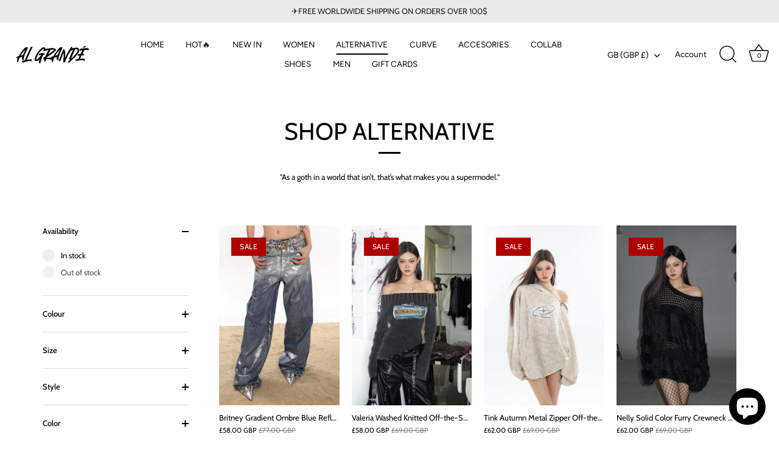

--- FILE ---
content_type: text/html; charset=utf-8
request_url: https://algrande.shop/en-gb/collections/shop-alternative
body_size: 62750
content:
<!doctype html>
<html class="no-js" lang="en">
<head>
  <!-- Showcase 7.1.2 -->

  <meta charset="utf-8" />
<meta name="viewport" content="width=device-width,initial-scale=1.0" />
<meta http-equiv="X-UA-Compatible" content="IE=edge">

<link rel="preconnect" href="https://cdn.shopify.com" crossorigin>
<link rel="preconnect" href="https://fonts.shopify.com" crossorigin>
<link rel="preconnect" href="https://monorail-edge.shopifysvc.com"><link rel="preload" as="font" href="//algrande.shop/cdn/fonts/cabin/cabin_n4.cefc6494a78f87584a6f312fea532919154f66fe.woff2" type="font/woff2" crossorigin><link rel="preload" as="font" href="//algrande.shop/cdn/fonts/figtree/figtree_n4.3c0838aba1701047e60be6a99a1b0a40ce9b8419.woff2" type="font/woff2" crossorigin><link rel="preload" as="font" href="//algrande.shop/cdn/fonts/cabin/cabin_n4.cefc6494a78f87584a6f312fea532919154f66fe.woff2" type="font/woff2" crossorigin><link rel="preload" as="font" href="//algrande.shop/cdn/fonts/figtree/figtree_n4.3c0838aba1701047e60be6a99a1b0a40ce9b8419.woff2" type="font/woff2" crossorigin><link rel="preload" href="//algrande.shop/cdn/shop/t/52/assets/vendor.min.js?v=36987075639955835061720046047" as="script">
<link rel="preload" href="//algrande.shop/cdn/shop/t/52/assets/theme.js?v=157237073689713580171720046047" as="script"><link rel="canonical" href="https://algrande.shop/en-gb/collections/shop-alternative" /><link rel="icon" href="//algrande.shop/cdn/shop/files/45383f20-b6b7-4e48-9537-b493b9211cd8_ea89d793-e86b-4775-b430-a28d9c778941.png?crop=center&height=48&v=1634676443&width=48" type="image/png"><meta name="description" content="Express your unique style with our alternative collection. From punk-inspired graphic tees to edgy leather jackets, we have a wide variety of options to choose from. Our alternative collection is made with high-quality materials and designed with the latest fashion trends in mind, so you can stay on top of your style game. Whether you&#39;re going to a concert or just want to show off your individuality, our collection has something for everyone. Shop our alternative collection now and let your style shine!">
<style>
    @font-face {
  font-family: Cabin;
  font-weight: 400;
  font-style: normal;
  font-display: swap;
  src: url("//algrande.shop/cdn/fonts/cabin/cabin_n4.cefc6494a78f87584a6f312fea532919154f66fe.woff2") format("woff2"),
       url("//algrande.shop/cdn/fonts/cabin/cabin_n4.8c16611b00f59d27f4b27ce4328dfe514ce77517.woff") format("woff");
}

    
    @font-face {
  font-family: Cabin;
  font-weight: 500;
  font-style: normal;
  font-display: swap;
  src: url("//algrande.shop/cdn/fonts/cabin/cabin_n5.0250ac238cfbbff14d3c16fcc89f227ca95d5c6f.woff2") format("woff2"),
       url("//algrande.shop/cdn/fonts/cabin/cabin_n5.46470cf25a90d766aece73a31a42bfd8ef7a470b.woff") format("woff");
}

    @font-face {
  font-family: Cabin;
  font-weight: 600;
  font-style: normal;
  font-display: swap;
  src: url("//algrande.shop/cdn/fonts/cabin/cabin_n6.c6b1e64927bbec1c65aab7077888fb033480c4f7.woff2") format("woff2"),
       url("//algrande.shop/cdn/fonts/cabin/cabin_n6.6c2e65d54c893ad9f1390da3b810b8e6cf976a4f.woff") format("woff");
}

    @font-face {
  font-family: Cabin;
  font-weight: 700;
  font-style: normal;
  font-display: swap;
  src: url("//algrande.shop/cdn/fonts/cabin/cabin_n7.255204a342bfdbc9ae2017bd4e6a90f8dbb2f561.woff2") format("woff2"),
       url("//algrande.shop/cdn/fonts/cabin/cabin_n7.e2afa22a0d0f4b64da3569c990897429d40ff5c0.woff") format("woff");
}

    @font-face {
  font-family: Cabin;
  font-weight: 400;
  font-style: italic;
  font-display: swap;
  src: url("//algrande.shop/cdn/fonts/cabin/cabin_i4.d89c1b32b09ecbc46c12781fcf7b2085f17c0be9.woff2") format("woff2"),
       url("//algrande.shop/cdn/fonts/cabin/cabin_i4.0a521b11d0b69adfc41e22a263eec7c02aecfe99.woff") format("woff");
}

    @font-face {
  font-family: Cabin;
  font-weight: 700;
  font-style: italic;
  font-display: swap;
  src: url("//algrande.shop/cdn/fonts/cabin/cabin_i7.ef2404c08a493e7ccbc92d8c39adf683f40e1fb5.woff2") format("woff2"),
       url("//algrande.shop/cdn/fonts/cabin/cabin_i7.480421791818000fc8a5d4134822321b5d7964f8.woff") format("woff");
}

    @font-face {
  font-family: Cabin;
  font-weight: 400;
  font-style: normal;
  font-display: swap;
  src: url("//algrande.shop/cdn/fonts/cabin/cabin_n4.cefc6494a78f87584a6f312fea532919154f66fe.woff2") format("woff2"),
       url("//algrande.shop/cdn/fonts/cabin/cabin_n4.8c16611b00f59d27f4b27ce4328dfe514ce77517.woff") format("woff");
}

    @font-face {
  font-family: Figtree;
  font-weight: 400;
  font-style: normal;
  font-display: swap;
  src: url("//algrande.shop/cdn/fonts/figtree/figtree_n4.3c0838aba1701047e60be6a99a1b0a40ce9b8419.woff2") format("woff2"),
       url("//algrande.shop/cdn/fonts/figtree/figtree_n4.c0575d1db21fc3821f17fd6617d3dee552312137.woff") format("woff");
}

    @font-face {
  font-family: Figtree;
  font-weight: 400;
  font-style: normal;
  font-display: swap;
  src: url("//algrande.shop/cdn/fonts/figtree/figtree_n4.3c0838aba1701047e60be6a99a1b0a40ce9b8419.woff2") format("woff2"),
       url("//algrande.shop/cdn/fonts/figtree/figtree_n4.c0575d1db21fc3821f17fd6617d3dee552312137.woff") format("woff");
}

  </style>

  <meta name="theme-color" content="#000000">

  <title>
    SHOP ALTERNATIVE I AL GRANDÉ BOUTIQUE &ndash; Al Grandé Boutique
  </title>

  <meta property="og:site_name" content="Al Grandé Boutique">
<meta property="og:url" content="https://algrande.shop/en-gb/collections/shop-alternative">
<meta property="og:title" content="SHOP ALTERNATIVE I AL GRANDÉ BOUTIQUE">
<meta property="og:type" content="product.group">
<meta property="og:description" content="Express your unique style with our alternative collection. From punk-inspired graphic tees to edgy leather jackets, we have a wide variety of options to choose from. Our alternative collection is made with high-quality materials and designed with the latest fashion trends in mind, so you can stay on top of your style game. Whether you&#39;re going to a concert or just want to show off your individuality, our collection has something for everyone. Shop our alternative collection now and let your style shine!"><meta property="og:image" content="http://algrande.shop/cdn/shop/collections/Picsart-22-11-30-19-17-29-110_1200x1200.jpg?v=1670796445">
  <meta property="og:image:secure_url" content="https://algrande.shop/cdn/shop/collections/Picsart-22-11-30-19-17-29-110_1200x1200.jpg?v=1670796445">
  <meta property="og:image:width" content="3464">
  <meta property="og:image:height" content="1732"><meta name="twitter:card" content="summary_large_image">
<meta name="twitter:title" content="SHOP ALTERNATIVE I AL GRANDÉ BOUTIQUE">
<meta name="twitter:description" content="Express your unique style with our alternative collection. From punk-inspired graphic tees to edgy leather jackets, we have a wide variety of options to choose from. Our alternative collection is made with high-quality materials and designed with the latest fashion trends in mind, so you can stay on top of your style game. Whether you&#39;re going to a concert or just want to show off your individuality, our collection has something for everyone. Shop our alternative collection now and let your style shine!">


  <style data-shopify>
    :root {
      --viewport-height: 100vh;
      --viewport-height-first-section: 100vh;
      --nav-height: 0;
    }
  </style>

  <link href="//algrande.shop/cdn/shop/t/52/assets/styles.css?v=21644551121950185211759333298" rel="stylesheet" type="text/css" media="all" />

  <script>window.performance && window.performance.mark && window.performance.mark('shopify.content_for_header.start');</script><meta name="facebook-domain-verification" content="3x9kdfodalexspb61rz3vqur4b1lut">
<meta name="facebook-domain-verification" content="gb0sc6gqdskv8viywpcxoh18391cdg">
<meta name="google-site-verification" content="3C6vHCrdjsoXoStkAichUYWwzjhPLmFZWg3qzU2NmMs">
<meta id="shopify-digital-wallet" name="shopify-digital-wallet" content="/52546306219/digital_wallets/dialog">
<meta name="shopify-checkout-api-token" content="38eb73a18da84c2ea5827b652d0f5a04">
<meta id="in-context-paypal-metadata" data-shop-id="52546306219" data-venmo-supported="false" data-environment="production" data-locale="en_US" data-paypal-v4="true" data-currency="GBP">
<link rel="alternate" type="application/atom+xml" title="Feed" href="/en-gb/collections/shop-alternative.atom" />
<link rel="next" href="/en-gb/collections/shop-alternative?page=2">
<link rel="alternate" hreflang="x-default" href="https://algrande.shop/collections/shop-alternative">
<link rel="alternate" hreflang="en-GB" href="https://algrande.shop/en-gb/collections/shop-alternative">
<link rel="alternate" type="application/json+oembed" href="https://algrande.shop/en-gb/collections/shop-alternative.oembed">
<script async="async" src="/checkouts/internal/preloads.js?locale=en-GB"></script>
<link rel="preconnect" href="https://shop.app" crossorigin="anonymous">
<script async="async" src="https://shop.app/checkouts/internal/preloads.js?locale=en-GB&shop_id=52546306219" crossorigin="anonymous"></script>
<script id="apple-pay-shop-capabilities" type="application/json">{"shopId":52546306219,"countryCode":"CA","currencyCode":"GBP","merchantCapabilities":["supports3DS"],"merchantId":"gid:\/\/shopify\/Shop\/52546306219","merchantName":"Al Grandé Boutique","requiredBillingContactFields":["postalAddress","email","phone"],"requiredShippingContactFields":["postalAddress","email","phone"],"shippingType":"shipping","supportedNetworks":["visa","masterCard","amex","discover","jcb"],"total":{"type":"pending","label":"Al Grandé Boutique","amount":"1.00"},"shopifyPaymentsEnabled":true,"supportsSubscriptions":true}</script>
<script id="shopify-features" type="application/json">{"accessToken":"38eb73a18da84c2ea5827b652d0f5a04","betas":["rich-media-storefront-analytics"],"domain":"algrande.shop","predictiveSearch":true,"shopId":52546306219,"locale":"en"}</script>
<script>var Shopify = Shopify || {};
Shopify.shop = "algrandeboutique.myshopify.com";
Shopify.locale = "en";
Shopify.currency = {"active":"GBP","rate":"0.76608936"};
Shopify.country = "GB";
Shopify.theme = {"name":"Updated copy of Updated copy of Copy of Updated...","id":142714896600,"schema_name":"Showcase","schema_version":"7.1.2","theme_store_id":677,"role":"main"};
Shopify.theme.handle = "null";
Shopify.theme.style = {"id":null,"handle":null};
Shopify.cdnHost = "algrande.shop/cdn";
Shopify.routes = Shopify.routes || {};
Shopify.routes.root = "/en-gb/";</script>
<script type="module">!function(o){(o.Shopify=o.Shopify||{}).modules=!0}(window);</script>
<script>!function(o){function n(){var o=[];function n(){o.push(Array.prototype.slice.apply(arguments))}return n.q=o,n}var t=o.Shopify=o.Shopify||{};t.loadFeatures=n(),t.autoloadFeatures=n()}(window);</script>
<script>
  window.ShopifyPay = window.ShopifyPay || {};
  window.ShopifyPay.apiHost = "shop.app\/pay";
  window.ShopifyPay.redirectState = null;
</script>
<script id="shop-js-analytics" type="application/json">{"pageType":"collection"}</script>
<script defer="defer" async type="module" src="//algrande.shop/cdn/shopifycloud/shop-js/modules/v2/client.init-shop-cart-sync_D0dqhulL.en.esm.js"></script>
<script defer="defer" async type="module" src="//algrande.shop/cdn/shopifycloud/shop-js/modules/v2/chunk.common_CpVO7qML.esm.js"></script>
<script type="module">
  await import("//algrande.shop/cdn/shopifycloud/shop-js/modules/v2/client.init-shop-cart-sync_D0dqhulL.en.esm.js");
await import("//algrande.shop/cdn/shopifycloud/shop-js/modules/v2/chunk.common_CpVO7qML.esm.js");

  window.Shopify.SignInWithShop?.initShopCartSync?.({"fedCMEnabled":true,"windoidEnabled":true});

</script>
<script>
  window.Shopify = window.Shopify || {};
  if (!window.Shopify.featureAssets) window.Shopify.featureAssets = {};
  window.Shopify.featureAssets['shop-js'] = {"shop-cart-sync":["modules/v2/client.shop-cart-sync_D9bwt38V.en.esm.js","modules/v2/chunk.common_CpVO7qML.esm.js"],"init-fed-cm":["modules/v2/client.init-fed-cm_BJ8NPuHe.en.esm.js","modules/v2/chunk.common_CpVO7qML.esm.js"],"init-shop-email-lookup-coordinator":["modules/v2/client.init-shop-email-lookup-coordinator_pVrP2-kG.en.esm.js","modules/v2/chunk.common_CpVO7qML.esm.js"],"shop-cash-offers":["modules/v2/client.shop-cash-offers_CNh7FWN-.en.esm.js","modules/v2/chunk.common_CpVO7qML.esm.js","modules/v2/chunk.modal_DKF6x0Jh.esm.js"],"init-shop-cart-sync":["modules/v2/client.init-shop-cart-sync_D0dqhulL.en.esm.js","modules/v2/chunk.common_CpVO7qML.esm.js"],"init-windoid":["modules/v2/client.init-windoid_DaoAelzT.en.esm.js","modules/v2/chunk.common_CpVO7qML.esm.js"],"shop-toast-manager":["modules/v2/client.shop-toast-manager_1DND8Tac.en.esm.js","modules/v2/chunk.common_CpVO7qML.esm.js"],"pay-button":["modules/v2/client.pay-button_CFeQi1r6.en.esm.js","modules/v2/chunk.common_CpVO7qML.esm.js"],"shop-button":["modules/v2/client.shop-button_Ca94MDdQ.en.esm.js","modules/v2/chunk.common_CpVO7qML.esm.js"],"shop-login-button":["modules/v2/client.shop-login-button_DPYNfp1Z.en.esm.js","modules/v2/chunk.common_CpVO7qML.esm.js","modules/v2/chunk.modal_DKF6x0Jh.esm.js"],"avatar":["modules/v2/client.avatar_BTnouDA3.en.esm.js"],"shop-follow-button":["modules/v2/client.shop-follow-button_BMKh4nJE.en.esm.js","modules/v2/chunk.common_CpVO7qML.esm.js","modules/v2/chunk.modal_DKF6x0Jh.esm.js"],"init-customer-accounts-sign-up":["modules/v2/client.init-customer-accounts-sign-up_CJXi5kRN.en.esm.js","modules/v2/client.shop-login-button_DPYNfp1Z.en.esm.js","modules/v2/chunk.common_CpVO7qML.esm.js","modules/v2/chunk.modal_DKF6x0Jh.esm.js"],"init-shop-for-new-customer-accounts":["modules/v2/client.init-shop-for-new-customer-accounts_BoBxkgWu.en.esm.js","modules/v2/client.shop-login-button_DPYNfp1Z.en.esm.js","modules/v2/chunk.common_CpVO7qML.esm.js","modules/v2/chunk.modal_DKF6x0Jh.esm.js"],"init-customer-accounts":["modules/v2/client.init-customer-accounts_DCuDTzpR.en.esm.js","modules/v2/client.shop-login-button_DPYNfp1Z.en.esm.js","modules/v2/chunk.common_CpVO7qML.esm.js","modules/v2/chunk.modal_DKF6x0Jh.esm.js"],"checkout-modal":["modules/v2/client.checkout-modal_U_3e4VxF.en.esm.js","modules/v2/chunk.common_CpVO7qML.esm.js","modules/v2/chunk.modal_DKF6x0Jh.esm.js"],"lead-capture":["modules/v2/client.lead-capture_DEgn0Z8u.en.esm.js","modules/v2/chunk.common_CpVO7qML.esm.js","modules/v2/chunk.modal_DKF6x0Jh.esm.js"],"shop-login":["modules/v2/client.shop-login_CoM5QKZ_.en.esm.js","modules/v2/chunk.common_CpVO7qML.esm.js","modules/v2/chunk.modal_DKF6x0Jh.esm.js"],"payment-terms":["modules/v2/client.payment-terms_BmrqWn8r.en.esm.js","modules/v2/chunk.common_CpVO7qML.esm.js","modules/v2/chunk.modal_DKF6x0Jh.esm.js"]};
</script>
<script>(function() {
  var isLoaded = false;
  function asyncLoad() {
    if (isLoaded) return;
    isLoaded = true;
    var urls = ["\/\/cdn.shopify.com\/proxy\/dd747ffd43dd038a9d36b18189adb8c35e392bc8c066dc1a35d76d853b5f2f23\/bingshoppingtool-t2app-prod.trafficmanager.net\/uet\/tracking_script?shop=algrandeboutique.myshopify.com\u0026sp-cache-control=cHVibGljLCBtYXgtYWdlPTkwMA","https:\/\/d1639lhkj5l89m.cloudfront.net\/js\/storefront\/uppromote.js?shop=algrandeboutique.myshopify.com"];
    for (var i = 0; i < urls.length; i++) {
      var s = document.createElement('script');
      s.type = 'text/javascript';
      s.async = true;
      s.src = urls[i];
      var x = document.getElementsByTagName('script')[0];
      x.parentNode.insertBefore(s, x);
    }
  };
  if(window.attachEvent) {
    window.attachEvent('onload', asyncLoad);
  } else {
    window.addEventListener('load', asyncLoad, false);
  }
})();</script>
<script id="__st">var __st={"a":52546306219,"offset":-18000,"reqid":"f81655ec-f2e2-4be5-aa28-a76e615ebe2c-1765374767","pageurl":"algrande.shop\/en-gb\/collections\/shop-alternative","u":"44514399d70e","p":"collection","rtyp":"collection","rid":396597264600};</script>
<script>window.ShopifyPaypalV4VisibilityTracking = true;</script>
<script id="captcha-bootstrap">!function(){'use strict';const t='contact',e='account',n='new_comment',o=[[t,t],['blogs',n],['comments',n],[t,'customer']],c=[[e,'customer_login'],[e,'guest_login'],[e,'recover_customer_password'],[e,'create_customer']],r=t=>t.map((([t,e])=>`form[action*='/${t}']:not([data-nocaptcha='true']) input[name='form_type'][value='${e}']`)).join(','),a=t=>()=>t?[...document.querySelectorAll(t)].map((t=>t.form)):[];function s(){const t=[...o],e=r(t);return a(e)}const i='password',u='form_key',d=['recaptcha-v3-token','g-recaptcha-response','h-captcha-response',i],f=()=>{try{return window.sessionStorage}catch{return}},m='__shopify_v',_=t=>t.elements[u];function p(t,e,n=!1){try{const o=window.sessionStorage,c=JSON.parse(o.getItem(e)),{data:r}=function(t){const{data:e,action:n}=t;return t[m]||n?{data:e,action:n}:{data:t,action:n}}(c);for(const[e,n]of Object.entries(r))t.elements[e]&&(t.elements[e].value=n);n&&o.removeItem(e)}catch(o){console.error('form repopulation failed',{error:o})}}const l='form_type',E='cptcha';function T(t){t.dataset[E]=!0}const w=window,h=w.document,L='Shopify',v='ce_forms',y='captcha';let A=!1;((t,e)=>{const n=(g='f06e6c50-85a8-45c8-87d0-21a2b65856fe',I='https://cdn.shopify.com/shopifycloud/storefront-forms-hcaptcha/ce_storefront_forms_captcha_hcaptcha.v1.5.2.iife.js',D={infoText:'Protected by hCaptcha',privacyText:'Privacy',termsText:'Terms'},(t,e,n)=>{const o=w[L][v],c=o.bindForm;if(c)return c(t,g,e,D).then(n);var r;o.q.push([[t,g,e,D],n]),r=I,A||(h.body.append(Object.assign(h.createElement('script'),{id:'captcha-provider',async:!0,src:r})),A=!0)});var g,I,D;w[L]=w[L]||{},w[L][v]=w[L][v]||{},w[L][v].q=[],w[L][y]=w[L][y]||{},w[L][y].protect=function(t,e){n(t,void 0,e),T(t)},Object.freeze(w[L][y]),function(t,e,n,w,h,L){const[v,y,A,g]=function(t,e,n){const i=e?o:[],u=t?c:[],d=[...i,...u],f=r(d),m=r(i),_=r(d.filter((([t,e])=>n.includes(e))));return[a(f),a(m),a(_),s()]}(w,h,L),I=t=>{const e=t.target;return e instanceof HTMLFormElement?e:e&&e.form},D=t=>v().includes(t);t.addEventListener('submit',(t=>{const e=I(t);if(!e)return;const n=D(e)&&!e.dataset.hcaptchaBound&&!e.dataset.recaptchaBound,o=_(e),c=g().includes(e)&&(!o||!o.value);(n||c)&&t.preventDefault(),c&&!n&&(function(t){try{if(!f())return;!function(t){const e=f();if(!e)return;const n=_(t);if(!n)return;const o=n.value;o&&e.removeItem(o)}(t);const e=Array.from(Array(32),(()=>Math.random().toString(36)[2])).join('');!function(t,e){_(t)||t.append(Object.assign(document.createElement('input'),{type:'hidden',name:u})),t.elements[u].value=e}(t,e),function(t,e){const n=f();if(!n)return;const o=[...t.querySelectorAll(`input[type='${i}']`)].map((({name:t})=>t)),c=[...d,...o],r={};for(const[a,s]of new FormData(t).entries())c.includes(a)||(r[a]=s);n.setItem(e,JSON.stringify({[m]:1,action:t.action,data:r}))}(t,e)}catch(e){console.error('failed to persist form',e)}}(e),e.submit())}));const S=(t,e)=>{t&&!t.dataset[E]&&(n(t,e.some((e=>e===t))),T(t))};for(const o of['focusin','change'])t.addEventListener(o,(t=>{const e=I(t);D(e)&&S(e,y())}));const B=e.get('form_key'),M=e.get(l),P=B&&M;t.addEventListener('DOMContentLoaded',(()=>{const t=y();if(P)for(const e of t)e.elements[l].value===M&&p(e,B);[...new Set([...A(),...v().filter((t=>'true'===t.dataset.shopifyCaptcha))])].forEach((e=>S(e,t)))}))}(h,new URLSearchParams(w.location.search),n,t,e,['guest_login'])})(!0,!0)}();</script>
<script integrity="sha256-52AcMU7V7pcBOXWImdc/TAGTFKeNjmkeM1Pvks/DTgc=" data-source-attribution="shopify.loadfeatures" defer="defer" src="//algrande.shop/cdn/shopifycloud/storefront/assets/storefront/load_feature-81c60534.js" crossorigin="anonymous"></script>
<script crossorigin="anonymous" defer="defer" src="//algrande.shop/cdn/shopifycloud/storefront/assets/shopify_pay/storefront-65b4c6d7.js?v=20250812"></script>
<script data-source-attribution="shopify.dynamic_checkout.dynamic.init">var Shopify=Shopify||{};Shopify.PaymentButton=Shopify.PaymentButton||{isStorefrontPortableWallets:!0,init:function(){window.Shopify.PaymentButton.init=function(){};var t=document.createElement("script");t.src="https://algrande.shop/cdn/shopifycloud/portable-wallets/latest/portable-wallets.en.js",t.type="module",document.head.appendChild(t)}};
</script>
<script data-source-attribution="shopify.dynamic_checkout.buyer_consent">
  function portableWalletsHideBuyerConsent(e){var t=document.getElementById("shopify-buyer-consent"),n=document.getElementById("shopify-subscription-policy-button");t&&n&&(t.classList.add("hidden"),t.setAttribute("aria-hidden","true"),n.removeEventListener("click",e))}function portableWalletsShowBuyerConsent(e){var t=document.getElementById("shopify-buyer-consent"),n=document.getElementById("shopify-subscription-policy-button");t&&n&&(t.classList.remove("hidden"),t.removeAttribute("aria-hidden"),n.addEventListener("click",e))}window.Shopify?.PaymentButton&&(window.Shopify.PaymentButton.hideBuyerConsent=portableWalletsHideBuyerConsent,window.Shopify.PaymentButton.showBuyerConsent=portableWalletsShowBuyerConsent);
</script>
<script data-source-attribution="shopify.dynamic_checkout.cart.bootstrap">document.addEventListener("DOMContentLoaded",(function(){function t(){return document.querySelector("shopify-accelerated-checkout-cart, shopify-accelerated-checkout")}if(t())Shopify.PaymentButton.init();else{new MutationObserver((function(e,n){t()&&(Shopify.PaymentButton.init(),n.disconnect())})).observe(document.body,{childList:!0,subtree:!0})}}));
</script>
<script id='scb4127' type='text/javascript' async='' src='https://algrande.shop/cdn/shopifycloud/privacy-banner/storefront-banner.js'></script><link id="shopify-accelerated-checkout-styles" rel="stylesheet" media="screen" href="https://algrande.shop/cdn/shopifycloud/portable-wallets/latest/accelerated-checkout-backwards-compat.css" crossorigin="anonymous">
<style id="shopify-accelerated-checkout-cart">
        #shopify-buyer-consent {
  margin-top: 1em;
  display: inline-block;
  width: 100%;
}

#shopify-buyer-consent.hidden {
  display: none;
}

#shopify-subscription-policy-button {
  background: none;
  border: none;
  padding: 0;
  text-decoration: underline;
  font-size: inherit;
  cursor: pointer;
}

#shopify-subscription-policy-button::before {
  box-shadow: none;
}

      </style>

<script>window.performance && window.performance.mark && window.performance.mark('shopify.content_for_header.end');</script>

  <script>
    document.documentElement.className = document.documentElement.className.replace('no-js', 'js');
    window.theme = window.theme || {};
    
      theme.money_format_with_code_preference = "£{{amount}} GBP";
    
    theme.money_format = "£{{amount}}";
    theme.money_container = '.theme-money';
    theme.strings = {
      previous: "Previous",
      next: "Next",
      close: "Close",
      addressError: "Error looking up that address",
      addressNoResults: "No results for that address",
      addressQueryLimit: "You have exceeded the Google API usage limit. Consider upgrading to a \u003ca href=\"https:\/\/developers.google.com\/maps\/premium\/usage-limits\"\u003ePremium Plan\u003c\/a\u003e.",
      authError: "There was a problem authenticating your Google Maps API Key.",
      back: "Back",
      cartConfirmation: "You must agree to the terms and conditions before continuing.",
      loadMore: "Load more",
      infiniteScrollNoMore: "No more results",
      priceNonExistent: "Unavailable",
      buttonDefault: "Add to Cart",
      buttonPreorder: "Pre-order",
      buttonNoStock: "Out of stock",
      buttonNoVariant: "Unavailable",
      variantNoStock: "Sold out",
      unitPriceSeparator: " \/ ",
      colorBoxPrevious: "Previous",
      colorBoxNext: "Next",
      colorBoxClose: "Close",
      navigateHome: "Home",
      productAddingToCart: "Adding",
      productAddedToCart: "Added to cart",
      popupWasAdded: "was added to your cart",
      popupCheckout: "Checkout",
      popupContinueShopping: "Continue shopping",
      onlyXLeft: "[[ quantity ]] in stock",
      priceSoldOut: "Sold Out",
      inventoryLowStock: "Low stock",
      inventoryInStock: "In stock",
      loading: "Loading...",
      viewCart: "View cart",
      page: "Page {{ page }}",
      imageSlider: "Image slider",
      clearAll: "Clear all"
    };
    theme.routes = {
      root_url: '/en-gb',
      cart_url: '/en-gb/cart',
      cart_add_url: '/en-gb/cart/add',
      cart_change_url: '/en-gb/cart/change',
      cart_update_url: '/en-gb/cart/update.js',
      checkout: '/checkout'
    };
    theme.settings = {
      animationEnabledDesktop: true,
      animationEnabledMobile: true
    };

    theme.checkViewportFillers = function(){
      var toggleState = false;
      var elPageContent = document.getElementById('page-content');
      if(elPageContent) {
        var elOverlapSection = elPageContent.querySelector('.header-overlap-section');
        if (elOverlapSection) {
          var padding = parseInt(getComputedStyle(elPageContent).getPropertyValue('padding-top'));
          toggleState = ((Math.round(elOverlapSection.offsetTop) - padding) === 0);
        }
      }
      if(toggleState) {
        document.getElementsByTagName('body')[0].classList.add('header-section-overlap');
      } else {
        document.getElementsByTagName('body')[0].classList.remove('header-section-overlap');
      }
    };

    theme.assessAltLogo = function(){
      var elsOverlappers = document.querySelectorAll('.needs-alt-logo');
      var useAltLogo = false;
      if(elsOverlappers.length) {
        var elSiteControl = document.querySelector('#site-control');
        var elSiteControlInner = document.querySelector('#site-control .site-control__inner');
        var headerMid = elSiteControlInner.offsetTop + elSiteControl.offsetTop + elSiteControlInner.offsetHeight / 2;
        Array.prototype.forEach.call(elsOverlappers, function(el, i){
          var thisTop = el.getBoundingClientRect().top;
          var thisBottom = thisTop + el.offsetHeight;
          if(headerMid > thisTop && headerMid < thisBottom) {
            useAltLogo = true;
            return false;
          }
        });
      }
      if(useAltLogo) {
        document.getElementsByTagName('body')[0].classList.add('use-alt-logo');
      } else {
        document.getElementsByTagName('body')[0].classList.remove('use-alt-logo');
      }
    };
  </script>
<!-- BEGIN app block: shopify://apps/editorify-product-reviews/blocks/editorify_load/f0f9fd22-9991-4d3f-8173-3b8c4b7c192f --><script>

window.editorifyJsonData = {'product_id':'','page_type':'collection', 'page_id' : '' };
window.editorifyCollectionData = "[0,8470830252248,8038550241496,8038549389528,8038549127384,8036441456856,8025839567064,8023589683416,8023587487960,8023190995160,8023188832472,8023188635864,8023187685592,8023186866392,8023184408792,8023178445016,8023175299288,8023166910680,8022435004632,8022434611416,8022433300696,8022433104088,8022432907480,8022391259352,8022391029976,8022390702296,8022390210776,8018893045976,8018891210968,8018280448216,8018280022232,8016835707096,8016835150040,8016835051736,8015531540696,8015530950872,8014913044696]";
window.editorifyFeaturedProducts = [];

if (window.jQuery) 
{  
    
} 
else {
      let script_element = document.createElement("script");
      script_element.src = "https://ajax.googleapis.com/ajax/libs/jquery/3.5.1/jquery.min.js";
      script_element.type = "text/javascript";
      document.head.appendChild(script_element);
}


</script>
<link href="https://cdnjs.cloudflare.com/ajax/libs/font-awesome/4.7.0/css/font-awesome.min.css" rel="stylesheet" type="text/css" >

<!-- END app block --><script src="https://cdn.shopify.com/extensions/01999533-4430-7044-b7e9-44d4a143b710/editorify-product-reviews-73/assets/editorify_rating.js" type="text/javascript" defer="defer"></script>
<link href="https://cdn.shopify.com/extensions/01999533-4430-7044-b7e9-44d4a143b710/editorify-product-reviews-73/assets/editorify_rating.css" rel="stylesheet" type="text/css" media="all">
<script src="https://cdn.shopify.com/extensions/1c9a1632-f9a5-400c-bf42-aecc5ce44e1d/1.10.0/assets/a.js" type="text/javascript" defer="defer"></script>
<script src="https://cdn.shopify.com/extensions/7bc9bb47-adfa-4267-963e-cadee5096caf/inbox-1252/assets/inbox-chat-loader.js" type="text/javascript" defer="defer"></script>
<script src="https://cdn.shopify.com/extensions/4d5a2c47-c9fc-4724-a26e-14d501c856c6/attrac-6/assets/attrac-embed-bars.js" type="text/javascript" defer="defer"></script>
<link href="https://monorail-edge.shopifysvc.com" rel="dns-prefetch">
<script>(function(){if ("sendBeacon" in navigator && "performance" in window) {try {var session_token_from_headers = performance.getEntriesByType('navigation')[0].serverTiming.find(x => x.name == '_s').description;} catch {var session_token_from_headers = undefined;}var session_cookie_matches = document.cookie.match(/_shopify_s=([^;]*)/);var session_token_from_cookie = session_cookie_matches && session_cookie_matches.length === 2 ? session_cookie_matches[1] : "";var session_token = session_token_from_headers || session_token_from_cookie || "";function handle_abandonment_event(e) {var entries = performance.getEntries().filter(function(entry) {return /monorail-edge.shopifysvc.com/.test(entry.name);});if (!window.abandonment_tracked && entries.length === 0) {window.abandonment_tracked = true;var currentMs = Date.now();var navigation_start = performance.timing.navigationStart;var payload = {shop_id: 52546306219,url: window.location.href,navigation_start,duration: currentMs - navigation_start,session_token,page_type: "collection"};window.navigator.sendBeacon("https://monorail-edge.shopifysvc.com/v1/produce", JSON.stringify({schema_id: "online_store_buyer_site_abandonment/1.1",payload: payload,metadata: {event_created_at_ms: currentMs,event_sent_at_ms: currentMs}}));}}window.addEventListener('pagehide', handle_abandonment_event);}}());</script>
<script id="web-pixels-manager-setup">(function e(e,d,r,n,o){if(void 0===o&&(o={}),!Boolean(null===(a=null===(i=window.Shopify)||void 0===i?void 0:i.analytics)||void 0===a?void 0:a.replayQueue)){var i,a;window.Shopify=window.Shopify||{};var t=window.Shopify;t.analytics=t.analytics||{};var s=t.analytics;s.replayQueue=[],s.publish=function(e,d,r){return s.replayQueue.push([e,d,r]),!0};try{self.performance.mark("wpm:start")}catch(e){}var l=function(){var e={modern:/Edge?\/(1{2}[4-9]|1[2-9]\d|[2-9]\d{2}|\d{4,})\.\d+(\.\d+|)|Firefox\/(1{2}[4-9]|1[2-9]\d|[2-9]\d{2}|\d{4,})\.\d+(\.\d+|)|Chrom(ium|e)\/(9{2}|\d{3,})\.\d+(\.\d+|)|(Maci|X1{2}).+ Version\/(15\.\d+|(1[6-9]|[2-9]\d|\d{3,})\.\d+)([,.]\d+|)( \(\w+\)|)( Mobile\/\w+|) Safari\/|Chrome.+OPR\/(9{2}|\d{3,})\.\d+\.\d+|(CPU[ +]OS|iPhone[ +]OS|CPU[ +]iPhone|CPU IPhone OS|CPU iPad OS)[ +]+(15[._]\d+|(1[6-9]|[2-9]\d|\d{3,})[._]\d+)([._]\d+|)|Android:?[ /-](13[3-9]|1[4-9]\d|[2-9]\d{2}|\d{4,})(\.\d+|)(\.\d+|)|Android.+Firefox\/(13[5-9]|1[4-9]\d|[2-9]\d{2}|\d{4,})\.\d+(\.\d+|)|Android.+Chrom(ium|e)\/(13[3-9]|1[4-9]\d|[2-9]\d{2}|\d{4,})\.\d+(\.\d+|)|SamsungBrowser\/([2-9]\d|\d{3,})\.\d+/,legacy:/Edge?\/(1[6-9]|[2-9]\d|\d{3,})\.\d+(\.\d+|)|Firefox\/(5[4-9]|[6-9]\d|\d{3,})\.\d+(\.\d+|)|Chrom(ium|e)\/(5[1-9]|[6-9]\d|\d{3,})\.\d+(\.\d+|)([\d.]+$|.*Safari\/(?![\d.]+ Edge\/[\d.]+$))|(Maci|X1{2}).+ Version\/(10\.\d+|(1[1-9]|[2-9]\d|\d{3,})\.\d+)([,.]\d+|)( \(\w+\)|)( Mobile\/\w+|) Safari\/|Chrome.+OPR\/(3[89]|[4-9]\d|\d{3,})\.\d+\.\d+|(CPU[ +]OS|iPhone[ +]OS|CPU[ +]iPhone|CPU IPhone OS|CPU iPad OS)[ +]+(10[._]\d+|(1[1-9]|[2-9]\d|\d{3,})[._]\d+)([._]\d+|)|Android:?[ /-](13[3-9]|1[4-9]\d|[2-9]\d{2}|\d{4,})(\.\d+|)(\.\d+|)|Mobile Safari.+OPR\/([89]\d|\d{3,})\.\d+\.\d+|Android.+Firefox\/(13[5-9]|1[4-9]\d|[2-9]\d{2}|\d{4,})\.\d+(\.\d+|)|Android.+Chrom(ium|e)\/(13[3-9]|1[4-9]\d|[2-9]\d{2}|\d{4,})\.\d+(\.\d+|)|Android.+(UC? ?Browser|UCWEB|U3)[ /]?(15\.([5-9]|\d{2,})|(1[6-9]|[2-9]\d|\d{3,})\.\d+)\.\d+|SamsungBrowser\/(5\.\d+|([6-9]|\d{2,})\.\d+)|Android.+MQ{2}Browser\/(14(\.(9|\d{2,})|)|(1[5-9]|[2-9]\d|\d{3,})(\.\d+|))(\.\d+|)|K[Aa][Ii]OS\/(3\.\d+|([4-9]|\d{2,})\.\d+)(\.\d+|)/},d=e.modern,r=e.legacy,n=navigator.userAgent;return n.match(d)?"modern":n.match(r)?"legacy":"unknown"}(),u="modern"===l?"modern":"legacy",c=(null!=n?n:{modern:"",legacy:""})[u],f=function(e){return[e.baseUrl,"/wpm","/b",e.hashVersion,"modern"===e.buildTarget?"m":"l",".js"].join("")}({baseUrl:d,hashVersion:r,buildTarget:u}),m=function(e){var d=e.version,r=e.bundleTarget,n=e.surface,o=e.pageUrl,i=e.monorailEndpoint;return{emit:function(e){var a=e.status,t=e.errorMsg,s=(new Date).getTime(),l=JSON.stringify({metadata:{event_sent_at_ms:s},events:[{schema_id:"web_pixels_manager_load/3.1",payload:{version:d,bundle_target:r,page_url:o,status:a,surface:n,error_msg:t},metadata:{event_created_at_ms:s}}]});if(!i)return console&&console.warn&&console.warn("[Web Pixels Manager] No Monorail endpoint provided, skipping logging."),!1;try{return self.navigator.sendBeacon.bind(self.navigator)(i,l)}catch(e){}var u=new XMLHttpRequest;try{return u.open("POST",i,!0),u.setRequestHeader("Content-Type","text/plain"),u.send(l),!0}catch(e){return console&&console.warn&&console.warn("[Web Pixels Manager] Got an unhandled error while logging to Monorail."),!1}}}}({version:r,bundleTarget:l,surface:e.surface,pageUrl:self.location.href,monorailEndpoint:e.monorailEndpoint});try{o.browserTarget=l,function(e){var d=e.src,r=e.async,n=void 0===r||r,o=e.onload,i=e.onerror,a=e.sri,t=e.scriptDataAttributes,s=void 0===t?{}:t,l=document.createElement("script"),u=document.querySelector("head"),c=document.querySelector("body");if(l.async=n,l.src=d,a&&(l.integrity=a,l.crossOrigin="anonymous"),s)for(var f in s)if(Object.prototype.hasOwnProperty.call(s,f))try{l.dataset[f]=s[f]}catch(e){}if(o&&l.addEventListener("load",o),i&&l.addEventListener("error",i),u)u.appendChild(l);else{if(!c)throw new Error("Did not find a head or body element to append the script");c.appendChild(l)}}({src:f,async:!0,onload:function(){if(!function(){var e,d;return Boolean(null===(d=null===(e=window.Shopify)||void 0===e?void 0:e.analytics)||void 0===d?void 0:d.initialized)}()){var d=window.webPixelsManager.init(e)||void 0;if(d){var r=window.Shopify.analytics;r.replayQueue.forEach((function(e){var r=e[0],n=e[1],o=e[2];d.publishCustomEvent(r,n,o)})),r.replayQueue=[],r.publish=d.publishCustomEvent,r.visitor=d.visitor,r.initialized=!0}}},onerror:function(){return m.emit({status:"failed",errorMsg:"".concat(f," has failed to load")})},sri:function(e){var d=/^sha384-[A-Za-z0-9+/=]+$/;return"string"==typeof e&&d.test(e)}(c)?c:"",scriptDataAttributes:o}),m.emit({status:"loading"})}catch(e){m.emit({status:"failed",errorMsg:(null==e?void 0:e.message)||"Unknown error"})}}})({shopId: 52546306219,storefrontBaseUrl: "https://algrande.shop",extensionsBaseUrl: "https://extensions.shopifycdn.com/cdn/shopifycloud/web-pixels-manager",monorailEndpoint: "https://monorail-edge.shopifysvc.com/unstable/produce_batch",surface: "storefront-renderer",enabledBetaFlags: ["2dca8a86"],webPixelsConfigList: [{"id":"1607663832","configuration":"{\"shopId\":\"102576\",\"env\":\"production\",\"metaData\":\"[]\"}","eventPayloadVersion":"v1","runtimeContext":"STRICT","scriptVersion":"8d66693467ae22fde77e6492bbd9d17a","type":"APP","apiClientId":2773553,"privacyPurposes":[],"dataSharingAdjustments":{"protectedCustomerApprovalScopes":[]}},{"id":"420806872","configuration":"{\"config\":\"{\\\"pixel_id\\\":\\\"AW-11016351420\\\",\\\"target_country\\\":\\\"US\\\",\\\"gtag_events\\\":[{\\\"type\\\":\\\"begin_checkout\\\",\\\"action_label\\\":\\\"AW-11016351420\\\/qPvqCPGwkoMYELzdgIUp\\\"},{\\\"type\\\":\\\"search\\\",\\\"action_label\\\":\\\"AW-11016351420\\\/u_PVCPSwkoMYELzdgIUp\\\"},{\\\"type\\\":\\\"view_item\\\",\\\"action_label\\\":[\\\"AW-11016351420\\\/1jt6COuwkoMYELzdgIUp\\\",\\\"MC-KPZ58ZN6FE\\\"]},{\\\"type\\\":\\\"purchase\\\",\\\"action_label\\\":[\\\"AW-11016351420\\\/rswTCOiwkoMYELzdgIUp\\\",\\\"MC-KPZ58ZN6FE\\\"]},{\\\"type\\\":\\\"page_view\\\",\\\"action_label\\\":[\\\"AW-11016351420\\\/1Gy1COWwkoMYELzdgIUp\\\",\\\"MC-KPZ58ZN6FE\\\"]},{\\\"type\\\":\\\"add_payment_info\\\",\\\"action_label\\\":\\\"AW-11016351420\\\/xCOyCPewkoMYELzdgIUp\\\"},{\\\"type\\\":\\\"add_to_cart\\\",\\\"action_label\\\":\\\"AW-11016351420\\\/jnJlCO6wkoMYELzdgIUp\\\"}],\\\"enable_monitoring_mode\\\":false}\"}","eventPayloadVersion":"v1","runtimeContext":"OPEN","scriptVersion":"b2a88bafab3e21179ed38636efcd8a93","type":"APP","apiClientId":1780363,"privacyPurposes":[],"dataSharingAdjustments":{"protectedCustomerApprovalScopes":["read_customer_address","read_customer_email","read_customer_name","read_customer_personal_data","read_customer_phone"]}},{"id":"411173080","configuration":"{\"pixelCode\":\"CFFR6R3C77U4BPD08UK0\"}","eventPayloadVersion":"v1","runtimeContext":"STRICT","scriptVersion":"22e92c2ad45662f435e4801458fb78cc","type":"APP","apiClientId":4383523,"privacyPurposes":["ANALYTICS","MARKETING","SALE_OF_DATA"],"dataSharingAdjustments":{"protectedCustomerApprovalScopes":["read_customer_address","read_customer_email","read_customer_name","read_customer_personal_data","read_customer_phone"]}},{"id":"233799896","configuration":"{\"ti\":\"97023577\",\"endpoint\":\"https:\/\/bat.bing.com\/action\/0\"}","eventPayloadVersion":"v1","runtimeContext":"STRICT","scriptVersion":"5ee93563fe31b11d2d65e2f09a5229dc","type":"APP","apiClientId":2997493,"privacyPurposes":["ANALYTICS","MARKETING","SALE_OF_DATA"],"dataSharingAdjustments":{"protectedCustomerApprovalScopes":["read_customer_personal_data"]}},{"id":"186187992","configuration":"{\"pixel_id\":\"587038618517568\",\"pixel_type\":\"facebook_pixel\",\"metaapp_system_user_token\":\"-\"}","eventPayloadVersion":"v1","runtimeContext":"OPEN","scriptVersion":"ca16bc87fe92b6042fbaa3acc2fbdaa6","type":"APP","apiClientId":2329312,"privacyPurposes":["ANALYTICS","MARKETING","SALE_OF_DATA"],"dataSharingAdjustments":{"protectedCustomerApprovalScopes":["read_customer_address","read_customer_email","read_customer_name","read_customer_personal_data","read_customer_phone"]}},{"id":"76513496","configuration":"{\"tagID\":\"2612404801277\"}","eventPayloadVersion":"v1","runtimeContext":"STRICT","scriptVersion":"18031546ee651571ed29edbe71a3550b","type":"APP","apiClientId":3009811,"privacyPurposes":["ANALYTICS","MARKETING","SALE_OF_DATA"],"dataSharingAdjustments":{"protectedCustomerApprovalScopes":["read_customer_address","read_customer_email","read_customer_name","read_customer_personal_data","read_customer_phone"]}},{"id":"shopify-app-pixel","configuration":"{}","eventPayloadVersion":"v1","runtimeContext":"STRICT","scriptVersion":"0450","apiClientId":"shopify-pixel","type":"APP","privacyPurposes":["ANALYTICS","MARKETING"]},{"id":"shopify-custom-pixel","eventPayloadVersion":"v1","runtimeContext":"LAX","scriptVersion":"0450","apiClientId":"shopify-pixel","type":"CUSTOM","privacyPurposes":["ANALYTICS","MARKETING"]}],isMerchantRequest: false,initData: {"shop":{"name":"Al Grandé Boutique","paymentSettings":{"currencyCode":"USD"},"myshopifyDomain":"algrandeboutique.myshopify.com","countryCode":"CA","storefrontUrl":"https:\/\/algrande.shop\/en-gb"},"customer":null,"cart":null,"checkout":null,"productVariants":[],"purchasingCompany":null},},"https://algrande.shop/cdn","ae1676cfwd2530674p4253c800m34e853cb",{"modern":"","legacy":""},{"shopId":"52546306219","storefrontBaseUrl":"https:\/\/algrande.shop","extensionBaseUrl":"https:\/\/extensions.shopifycdn.com\/cdn\/shopifycloud\/web-pixels-manager","surface":"storefront-renderer","enabledBetaFlags":"[\"2dca8a86\"]","isMerchantRequest":"false","hashVersion":"ae1676cfwd2530674p4253c800m34e853cb","publish":"custom","events":"[[\"page_viewed\",{}],[\"collection_viewed\",{\"collection\":{\"id\":\"396597264600\",\"title\":\"SHOP ALTERNATIVE\",\"productVariants\":[{\"price\":{\"amount\":58.0,\"currencyCode\":\"GBP\"},\"product\":{\"title\":\"Britney Gradient Ombre Blue Reflective Glossy Shiny Silver Straight Leg Denim Jeans Pants\",\"vendor\":\"Al Grandé Boutique\",\"id\":\"8470830252248\",\"untranslatedTitle\":\"Britney Gradient Ombre Blue Reflective Glossy Shiny Silver Straight Leg Denim Jeans Pants\",\"url\":\"\/en-gb\/products\/britney-gradient-ombre-blue-reflective-glossy-shiny-silver-straight-leg-denim-jeans-pants\",\"type\":\"\"},\"id\":\"45230347387096\",\"image\":{\"src\":\"\/\/algrande.shop\/cdn\/shop\/files\/0DA30926-E0CA-4F31-8A9D-0836C70C3834.png?v=1720322715\"},\"sku\":\"CTBJHNEC267864\",\"title\":\"Blue \/ M\",\"untranslatedTitle\":\"Blue \/ M\"},{\"price\":{\"amount\":58.0,\"currencyCode\":\"GBP\"},\"product\":{\"title\":\"Valeria Washed Knitted Off-the-Shoulder Long Sleeve Slim Top\",\"vendor\":\"Al Grandé Boutique\",\"id\":\"8038550241496\",\"untranslatedTitle\":\"Valeria Washed Knitted Off-the-Shoulder Long Sleeve Slim Top\",\"url\":\"\/en-gb\/products\/valeria-washed-knitted-off-the-shoulder-long-sleeve-slim-top\",\"type\":\"\"},\"id\":\"43956742881496\",\"image\":{\"src\":\"\/\/algrande.shop\/cdn\/shop\/products\/3dd79405816f15a8267f6d81f7b5480e.jpg?v=1695005533\"},\"sku\":\"45_VAL_6734761_ONE_88\",\"title\":\"One \/ black\",\"untranslatedTitle\":\"One \/ black\"},{\"price\":{\"amount\":62.0,\"currencyCode\":\"GBP\"},\"product\":{\"title\":\"Tink Autumn Metal Zipper Off-the-Shoulder Long Sleeve Sweatshirt\",\"vendor\":\"Al Grandé Boutique\",\"id\":\"8038549389528\",\"untranslatedTitle\":\"Tink Autumn Metal Zipper Off-the-Shoulder Long Sleeve Sweatshirt\",\"url\":\"\/en-gb\/products\/tink-autumn-metal-zipper-off-the-shoulder-long-sleeve-sweatshirt\",\"type\":\"\"},\"id\":\"43956738982104\",\"image\":{\"src\":\"\/\/algrande.shop\/cdn\/shop\/products\/04345fef3f2d01877ef6f37dad93f51a.jpg?v=1695004718\"},\"sku\":\"45_TIN_6734758_MAP_88\",\"title\":\"M \/ apricot\",\"untranslatedTitle\":\"M \/ apricot\"},{\"price\":{\"amount\":62.0,\"currencyCode\":\"GBP\"},\"product\":{\"title\":\"Nelly Solid Color Furry Crewneck Openwork Knitted Long Sleeve Fall Sweater\",\"vendor\":\"Al Grandé Boutique\",\"id\":\"8038549127384\",\"untranslatedTitle\":\"Nelly Solid Color Furry Crewneck Openwork Knitted Long Sleeve Fall Sweater\",\"url\":\"\/en-gb\/products\/nelly-solid-color-furry-crewneck-openwork-knitted-long-sleeve-fall-sweater\",\"type\":\"\"},\"id\":\"43956737114328\",\"image\":{\"src\":\"\/\/algrande.shop\/cdn\/shop\/products\/308cf1861ffc69ca55fbc3688d55a963.jpg?v=1695004513\"},\"sku\":\"45_NEL_6734757_MBL_88\",\"title\":\"M \/ black\",\"untranslatedTitle\":\"M \/ black\"},{\"price\":{\"amount\":85.0,\"currencyCode\":\"GBP\"},\"product\":{\"title\":\"Ciara Fall Winter Solid Color Silver Reflective Long Sleeve Button Up Blazer Jacket\",\"vendor\":\"Al Grandé Boutique\",\"id\":\"8036441456856\",\"untranslatedTitle\":\"Ciara Fall Winter Solid Color Silver Reflective Long Sleeve Button Up Blazer Jacket\",\"url\":\"\/en-gb\/products\/ciara-fall-winter-solid-color-silver-reflective-long-sleeve-button-up-blazer-jacket\",\"type\":\"\"},\"id\":\"43949856030936\",\"image\":{\"src\":\"\/\/algrande.shop\/cdn\/shop\/products\/0ceceeb0d375a483695c3cd206fb8a2d.jpg?v=1694455444\"},\"sku\":\"45_CIA_6734711_MGR_88\",\"title\":\"M \/ grey\",\"untranslatedTitle\":\"M \/ grey\"},{\"price\":{\"amount\":52.0,\"currencyCode\":\"GBP\"},\"product\":{\"title\":\"Olivia Light Denim Blue Washed White Multi Pocket Low Waist Cargo Jeans Pants\",\"vendor\":\"Al Grandé Boutique\",\"id\":\"8025839567064\",\"untranslatedTitle\":\"Olivia Light Denim Blue Washed White Multi Pocket Low Waist Cargo Jeans Pants\",\"url\":\"\/en-gb\/products\/olivia-light-denim-blue-washed-white-multi-pocket-low-waist-cargo-jeans-pants\",\"type\":\"\"},\"id\":\"43915798315224\",\"image\":{\"src\":\"\/\/algrande.shop\/cdn\/shop\/files\/FullSizeRender.jpg?v=1691612132\"},\"sku\":\"45-OLI-6734701-SPI-78\",\"title\":\"S \/ Picture color\",\"untranslatedTitle\":\"S \/ Picture color\"},{\"price\":{\"amount\":54.0,\"currencyCode\":\"GBP\"},\"product\":{\"title\":\"Mandy Solid Color Brown Long Sleeve Zip Up Cropped Jacket + High Waist Pleated Mini Skirt Matching Set\",\"vendor\":\"Al Grandé Boutique\",\"id\":\"8023589683416\",\"untranslatedTitle\":\"Mandy Solid Color Brown Long Sleeve Zip Up Cropped Jacket + High Waist Pleated Mini Skirt Matching Set\",\"url\":\"\/en-gb\/products\/mandy-solid-color-brown-long-sleeve-zip-up-cropped-jacket-high-waist-pleated-mini-skirt-matching-set\",\"type\":\"\"},\"id\":\"43908546068696\",\"image\":{\"src\":\"\/\/algrande.shop\/cdn\/shop\/products\/e9edaa595f46563389181fe53bbe6eb3_dff71973-6f26-4f62-b67a-2b4ff56c6768.jpg?v=1690935804\"},\"sku\":\"730161428638\",\"title\":\"S \/ Brown coat\",\"untranslatedTitle\":\"S \/ Brown coat\"},{\"price\":{\"amount\":30.0,\"currencyCode\":\"GBP\"},\"product\":{\"title\":\"Stacia Solid Color Ribbed Spaghetti Strap Slim Cropped Top + Long Sleeve Ribbed Button Up Blouse + High Waist Pleated Mini Skirt Three Piece Set\",\"vendor\":\"Al Grandé Boutique\",\"id\":\"8023587487960\",\"untranslatedTitle\":\"Stacia Solid Color Ribbed Spaghetti Strap Slim Cropped Top + Long Sleeve Ribbed Button Up Blouse + High Waist Pleated Mini Skirt Three Piece Set\",\"url\":\"\/en-gb\/products\/stacia-solid-color-ribbed-spaghetti-strap-slim-cropped-top-long-sleeve-ribbed-button-up-blouse-high-waist-pleated-mini-skirt-three-piece-set\",\"type\":\"\"},\"id\":\"43908537745624\",\"image\":{\"src\":\"\/\/algrande.shop\/cdn\/shop\/products\/12afcc2a0625a5f71425f19f74a2349c.jpg?v=1690934247\"},\"sku\":\"730571520703\",\"title\":\"S \/ Blue vest\",\"untranslatedTitle\":\"S \/ Blue vest\"},{\"price\":{\"amount\":54.0,\"currencyCode\":\"GBP\"},\"product\":{\"title\":\"Laxa Solid Color Metal Embellish Multi-Zipper Design Long Sleeve Sweatshirt\",\"vendor\":\"Al Grandé Boutique\",\"id\":\"8023190995160\",\"untranslatedTitle\":\"Laxa Solid Color Metal Embellish Multi-Zipper Design Long Sleeve Sweatshirt\",\"url\":\"\/en-gb\/products\/laxa-solid-color-metal-embellish-multi-zipper-design-long-sleeve-sweatshirt\",\"type\":\"\"},\"id\":\"43907119317208\",\"image\":{\"src\":\"\/\/algrande.shop\/cdn\/shop\/products\/84675d8199cb700b316ef77a4dd56c07.jpg?v=1690810942\"},\"sku\":\"86014328100001\",\"title\":\"M \/ black\",\"untranslatedTitle\":\"M \/ black\"},{\"price\":{\"amount\":54.0,\"currencyCode\":\"GBP\"},\"product\":{\"title\":\"Kenza Washed Denim Blue Vintage Long Sleeve Zip Up Hoodie\",\"vendor\":\"Al Grandé Boutique\",\"id\":\"8023188832472\",\"untranslatedTitle\":\"Kenza Washed Denim Blue Vintage Long Sleeve Zip Up Hoodie\",\"url\":\"\/en-gb\/products\/kenza-washed-denim-blue-vintage-long-sleeve-zip-up-hoodie\",\"type\":\"\"},\"id\":\"43907102114008\",\"image\":{\"src\":\"\/\/algrande.shop\/cdn\/shop\/products\/7b9edd601de3432aa3dcf76d9f3952c0.jpg?v=1690810055\"},\"sku\":\"728422495181\",\"title\":\"M \/ Denim blue\",\"untranslatedTitle\":\"M \/ Denim blue\"},{\"price\":{\"amount\":50.0,\"currencyCode\":\"GBP\"},\"product\":{\"title\":\"Dria Solid Color Graphic Letter Image Print Long Sleeve Baggy Hoodie\",\"vendor\":\"Al Grandé Boutique\",\"id\":\"8023188635864\",\"untranslatedTitle\":\"Dria Solid Color Graphic Letter Image Print Long Sleeve Baggy Hoodie\",\"url\":\"\/en-gb\/products\/dria-solid-color-graphic-letter-image-print-long-sleeve-baggy-hoodie\",\"type\":\"\"},\"id\":\"43907099853016\",\"image\":{\"src\":\"\/\/algrande.shop\/cdn\/shop\/products\/7c13c12783587babd509a3e9dc97992a.jpg?v=1690809896\"},\"sku\":\"728503250690\",\"title\":\"M \/ black\",\"untranslatedTitle\":\"M \/ black\"},{\"price\":{\"amount\":69.0,\"currencyCode\":\"GBP\"},\"product\":{\"title\":\"Joy Vintage Rainbow Strip Knitted Long Sleeve Zip Up Hooded Sweatshirt Sweater\",\"vendor\":\"Al Grandé Boutique\",\"id\":\"8023187685592\",\"untranslatedTitle\":\"Joy Vintage Rainbow Strip Knitted Long Sleeve Zip Up Hooded Sweatshirt Sweater\",\"url\":\"\/en-gb\/products\/joy-vintage-rainbow-strip-knitted-long-sleeve-zip-up-hooded-sweatshirt-sweater\",\"type\":\"\"},\"id\":\"43907091333336\",\"image\":{\"src\":\"\/\/algrande.shop\/cdn\/shop\/products\/f7dd3d46987dcd6ef50e487244bc7e84.jpg?v=1690809518\"},\"sku\":\"79784993500001\",\"title\":\"M \/ colored\",\"untranslatedTitle\":\"M \/ colored\"},{\"price\":{\"amount\":43.0,\"currencyCode\":\"GBP\"},\"product\":{\"title\":\"Lilla Solid Color Graphic Writings Fluorescent Loose Long Sleeve Drawstring Hoodie\",\"vendor\":\"Al Grandé Boutique\",\"id\":\"8023186866392\",\"untranslatedTitle\":\"Lilla Solid Color Graphic Writings Fluorescent Loose Long Sleeve Drawstring Hoodie\",\"url\":\"\/en-gb\/products\/lilla-solid-color-graphic-writings-fluorescent-loose-long-sleeve-drawstring-hoodie\",\"type\":\"\"},\"id\":\"43907083469016\",\"image\":{\"src\":\"\/\/algrande.shop\/cdn\/shop\/products\/c33103218825a9a9b231d46b201b1bda.jpg?v=1690809230\"},\"sku\":\"74151298200001\",\"title\":\"M \/ black\",\"untranslatedTitle\":\"M \/ black\"},{\"price\":{\"amount\":54.0,\"currencyCode\":\"GBP\"},\"product\":{\"title\":\"Yani Solid Color Long Sleeve Detachable 2 in 1 Multi-Buckle Cropped\/Full Hoodie + Solid Color Straight Leg Baggy Sweatpants Matching Set\",\"vendor\":\"Al Grandé Boutique\",\"id\":\"8023184408792\",\"untranslatedTitle\":\"Yani Solid Color Long Sleeve Detachable 2 in 1 Multi-Buckle Cropped\/Full Hoodie + Solid Color Straight Leg Baggy Sweatpants Matching Set\",\"url\":\"\/en-gb\/products\/yani-solid-color-long-sleeve-detachable-2-in-1-multi-buckle-cropped-full-hoodie-solid-color-straight-leg-baggy-sweatpants-matching-set\",\"type\":\"\"},\"id\":\"43907063742680\",\"image\":{\"src\":\"\/\/algrande.shop\/cdn\/shop\/products\/6fd630a229459d4cd184262641f7bbd4.jpg?v=1690808719\"},\"sku\":\"50709407400001\",\"title\":\"M \/ Apricot sweatshirt\",\"untranslatedTitle\":\"M \/ Apricot sweatshirt\"},{\"price\":{\"amount\":39.0,\"currencyCode\":\"GBP\"},\"product\":{\"title\":\"Jaine Solid Color Graphic Image Print Vintage Knit Long Sleeve Top\",\"vendor\":\"Al Grandé Boutique\",\"id\":\"8023178445016\",\"untranslatedTitle\":\"Jaine Solid Color Graphic Image Print Vintage Knit Long Sleeve Top\",\"url\":\"\/en-gb\/products\/jaine-solid-color-graphic-image-print-vintage-knit-long-sleeve-top\",\"type\":\"\"},\"id\":\"43907019014360\",\"image\":{\"src\":\"\/\/algrande.shop\/cdn\/shop\/products\/209fd416413d43277d537b7e77e87f78.jpg?v=1690808246\"},\"sku\":\"730806111828\",\"title\":\"S \/ pink\",\"untranslatedTitle\":\"S \/ pink\"},{\"price\":{\"amount\":43.0,\"currencyCode\":\"GBP\"},\"product\":{\"title\":\"Mershier Graphic Letter Print Contrast Color Round Neck Long Sleeve Sweatshirt\",\"vendor\":\"Al Grandé Boutique\",\"id\":\"8023175299288\",\"untranslatedTitle\":\"Mershier Graphic Letter Print Contrast Color Round Neck Long Sleeve Sweatshirt\",\"url\":\"\/en-gb\/products\/mershier-graphic-letter-print-contrast-color-round-neck-long-sleeve-sweatshirt\",\"type\":\"\"},\"id\":\"43906997616856\",\"image\":{\"src\":\"\/\/algrande.shop\/cdn\/shop\/products\/d7dc8eee1dc9cc5358720ccad9bd91b1.jpg?v=1690808041\"},\"sku\":\"33553113500001\",\"title\":\"M \/ grey\",\"untranslatedTitle\":\"M \/ grey\"},{\"price\":{\"amount\":46.0,\"currencyCode\":\"GBP\"},\"product\":{\"title\":\"Xia Solid Color Button Up Multi-Pocket Long Sleeve Baggy Hoodie for the Fall\",\"vendor\":\"Al Grandé Boutique\",\"id\":\"8023166910680\",\"untranslatedTitle\":\"Xia Solid Color Button Up Multi-Pocket Long Sleeve Baggy Hoodie for the Fall\",\"url\":\"\/en-gb\/products\/xia-solid-color-button-up-multi-pocket-long-sleeve-baggy-hoodie-for-the-fall\",\"type\":\"\"},\"id\":\"43906948104408\",\"image\":{\"src\":\"\/\/algrande.shop\/cdn\/shop\/products\/a3a458c71c018b8549ab01fa8dce85d4.jpg?v=1690807572\"},\"sku\":\"728562903164\",\"title\":\"M \/ celadon\",\"untranslatedTitle\":\"M \/ celadon\"},{\"price\":{\"amount\":53.0,\"currencyCode\":\"GBP\"},\"product\":{\"title\":\"Utah Washed Denim Blue High Waist Belt Buckle Openwork Flare Jeans Pants\",\"vendor\":\"Al Grandé Boutique\",\"id\":\"8022435004632\",\"untranslatedTitle\":\"Utah Washed Denim Blue High Waist Belt Buckle Openwork Flare Jeans Pants\",\"url\":\"\/en-gb\/products\/utah-washed-denim-blue-high-waist-belt-buckle-openwork-flare-jeans-pants\",\"type\":\"\"},\"id\":\"43904986775768\",\"image\":{\"src\":\"\/\/algrande.shop\/cdn\/shop\/products\/975eb1e60449d42e0df87a734dd4cfa8.jpg?v=1690729748\"},\"sku\":\"44156397400001\",\"title\":\"M \/ Picture color\",\"untranslatedTitle\":\"M \/ Picture color\"},{\"price\":{\"amount\":53.0,\"currencyCode\":\"GBP\"},\"product\":{\"title\":\"Iandra Denim Grey High Waist Straight Leg Baggy Jeans Pants\",\"vendor\":\"Al Grandé Boutique\",\"id\":\"8022434611416\",\"untranslatedTitle\":\"Iandra Denim Grey High Waist Straight Leg Baggy Jeans Pants\",\"url\":\"\/en-gb\/products\/iandra-denim-grey-high-waist-straight-leg-baggy-jeans-pants\",\"type\":\"\"},\"id\":\"43904985399512\",\"image\":{\"src\":\"\/\/algrande.shop\/cdn\/shop\/products\/1da4a1f64f8a16abc3e1b5fac2478da0.jpg?v=1690729867\"},\"sku\":\"91018187500001\",\"title\":\"M \/ Black gray\",\"untranslatedTitle\":\"M \/ Black gray\"},{\"price\":{\"amount\":54.0,\"currencyCode\":\"GBP\"},\"product\":{\"title\":\"Kianna Retro College Style Off-the-Shoulder Panels Waist Belt Plaid Pleated Mini Dress\",\"vendor\":\"Al Grandé Boutique\",\"id\":\"8022433300696\",\"untranslatedTitle\":\"Kianna Retro College Style Off-the-Shoulder Panels Waist Belt Plaid Pleated Mini Dress\",\"url\":\"\/en-gb\/products\/kianna-retro-college-style-off-the-shoulder-panels-waist-belt-plaid-pleated-mini-dress\",\"type\":\"\"},\"id\":\"43904982089944\",\"image\":{\"src\":\"\/\/algrande.shop\/cdn\/shop\/products\/0c9b6370b75223f0ae1ccf246e965d44.jpg?v=1690730293\"},\"sku\":\"80859650100001\",\"title\":\"S \/ Picture color\",\"untranslatedTitle\":\"S \/ Picture color\"},{\"price\":{\"amount\":46.0,\"currencyCode\":\"GBP\"},\"product\":{\"title\":\"Silis Brown Campus Style Vintage Plaid Pleated Mini Dress + Solid Color Khaki Cropped Blazer Jacket + Bow Brooch + Campus Badge Plaque Matching Set\",\"vendor\":\"Al Grandé Boutique\",\"id\":\"8022433104088\",\"untranslatedTitle\":\"Silis Brown Campus Style Vintage Plaid Pleated Mini Dress + Solid Color Khaki Cropped Blazer Jacket + Bow Brooch + Campus Badge Plaque Matching Set\",\"url\":\"\/en-gb\/products\/silis-brown-campus-style-vintage-plaid-pleated-mini-dress-solid-color-khaki-cropped-blazer-jacket-bow-brooch-campus-badge-plaque-matching-set\",\"type\":\"\"},\"id\":\"43904981172440\",\"image\":{\"src\":\"\/\/algrande.shop\/cdn\/shop\/products\/5096ecd53c1003f08ff455fcd5211ece.jpg?v=1690730422\"},\"sku\":\"730547262932\",\"title\":\"S \/ Short suit\",\"untranslatedTitle\":\"S \/ Short suit\"},{\"price\":{\"amount\":54.0,\"currencyCode\":\"GBP\"},\"product\":{\"title\":\"Lilian Solid Color Stripped Collar Waist Belt Knitted Off-the-Shoulder Long Sleeve Mini Dress\",\"vendor\":\"Al Grandé Boutique\",\"id\":\"8022432907480\",\"untranslatedTitle\":\"Lilian Solid Color Stripped Collar Waist Belt Knitted Off-the-Shoulder Long Sleeve Mini Dress\",\"url\":\"\/en-gb\/products\/lilian-solid-color-stripped-collar-waist-belt-knitted-off-the-shoulder-long-sleeve-mini-dress\",\"type\":\"\"},\"id\":\"43904980287704\",\"image\":{\"src\":\"\/\/algrande.shop\/cdn\/shop\/products\/a2f3617b6cf56a4953aed700bd67879a.jpg?v=1690730562\"},\"sku\":\"730708435092\",\"title\":\"S \/ apricot\",\"untranslatedTitle\":\"S \/ apricot\"},{\"price\":{\"amount\":54.0,\"currencyCode\":\"GBP\"},\"product\":{\"title\":\"Malinda Denim Blue Letter Embroidery Stitch Knit Pocket Halter Neck Long Sleeve Cut Out Multi-Pocket Cargo Slim Mini Dress\",\"vendor\":\"Al Grandé Boutique\",\"id\":\"8022391259352\",\"untranslatedTitle\":\"Malinda Denim Blue Letter Embroidery Stitch Knit Pocket Halter Neck Long Sleeve Cut Out Multi-Pocket Cargo Slim Mini Dress\",\"url\":\"\/en-gb\/products\/malinda-denim-blue-letter-embroidery-stitch-knit-pocket-halter-neck-long-sleeve-cut-out-slim-mini-dress\",\"type\":\"\"},\"id\":\"43904761299160\",\"image\":{\"src\":\"\/\/algrande.shop\/cdn\/shop\/products\/b34a37492c63524e748039eab8afbc8b.jpg?v=1690730923\"},\"sku\":\"59656180400001\",\"title\":\"S \/ Light green\",\"untranslatedTitle\":\"S \/ Light green\"},{\"price\":{\"amount\":53.0,\"currencyCode\":\"GBP\"},\"product\":{\"title\":\"Latavia Denim Blue Paneled Leather Bandeau Sleeveless Pleated Mini Dress\",\"vendor\":\"Al Grandé Boutique\",\"id\":\"8022391029976\",\"untranslatedTitle\":\"Latavia Denim Blue Paneled Leather Bandeau Sleeveless Pleated Mini Dress\",\"url\":\"\/en-gb\/products\/latavia-denim-blue-paneled-leather-bandeau-sleeveless-pleated-mini-dress\",\"type\":\"\"},\"id\":\"43904757727448\",\"image\":{\"src\":\"\/\/algrande.shop\/cdn\/shop\/products\/1addd2536d6cea1e67494674dcb9c20d.jpg?v=1690732674\"},\"sku\":\"730549278772\",\"title\":\"S \/ blue\",\"untranslatedTitle\":\"S \/ blue\"},{\"price\":{\"amount\":58.0,\"currencyCode\":\"GBP\"},\"product\":{\"title\":\"Helena Solid Color Brown Halter Neck Off-the-Shoulder Long Sleeve Suede Slim Mini Dress\",\"vendor\":\"Al Grandé Boutique\",\"id\":\"8022390702296\",\"untranslatedTitle\":\"Helena Solid Color Brown Halter Neck Off-the-Shoulder Long Sleeve Suede Slim Mini Dress\",\"url\":\"\/en-gb\/products\/helena-solid-color-brown-halter-neck-off-the-shoulder-long-sleeve-suede-slim-mini-dress\",\"type\":\"\"},\"id\":\"43904754057432\",\"image\":{\"src\":\"\/\/algrande.shop\/cdn\/shop\/products\/0a8e72c77273810983d6827d4f9a879c.jpg?v=1690733032\"},\"sku\":\"730342067388\",\"title\":\"S \/ Deep coffee\",\"untranslatedTitle\":\"S \/ Deep coffee\"},{\"price\":{\"amount\":39.0,\"currencyCode\":\"GBP\"},\"product\":{\"title\":\"Flora Solid Color Black Bow Tie Bandeau Sleeveless Pleated Mini Dress\",\"vendor\":\"Al Grandé Boutique\",\"id\":\"8022390210776\",\"untranslatedTitle\":\"Flora Solid Color Black Bow Tie Bandeau Sleeveless Pleated Mini Dress\",\"url\":\"\/en-gb\/products\/flora-solid-color-black-bow-tie-bandeau-sleeveless-pleated-mini-dress\",\"type\":\"\"},\"id\":\"43904749240536\",\"image\":{\"src\":\"\/\/algrande.shop\/cdn\/shop\/products\/01d65d55a06bfc47009dbbe9c3db37cd.jpg?v=1690733175\"},\"sku\":\"35300775500001\",\"title\":\"S \/ white\",\"untranslatedTitle\":\"S \/ white\"},{\"price\":{\"amount\":54.0,\"currencyCode\":\"GBP\"},\"product\":{\"title\":\"Lessi Denim Green Vintage Distressed Large Multi-Pockets Patchwork Pleated Straight Leg Cargo Jeans Pants\",\"vendor\":\"Al Grandé Boutique\",\"id\":\"8018893045976\",\"untranslatedTitle\":\"Lessi Denim Green Vintage Distressed Large Multi-Pockets Patchwork Pleated Straight Leg Cargo Jeans Pants\",\"url\":\"\/en-gb\/products\/lessi-denim-green-vintage-distressed-large-multi-pockets-patchwork-pleated-straight-leg-cargo-jeans-pants\",\"type\":\"\"},\"id\":\"43892241760472\",\"image\":{\"src\":\"\/\/algrande.shop\/cdn\/shop\/products\/9618ee65c8c80f533cd246886447a20b.jpg?v=1689885379\"},\"sku\":\"58566748110625\",\"title\":\"S \/ Picture color\",\"untranslatedTitle\":\"S \/ Picture color\"},{\"price\":{\"amount\":31.0,\"currencyCode\":\"GBP\"},\"product\":{\"title\":\"Colleen Solid Color Graphic Letter Print Openwork Irregular Lace-Up Monogram Print Long-Sleeved Top\",\"vendor\":\"Al Grandé Boutique\",\"id\":\"8018891210968\",\"untranslatedTitle\":\"Colleen Solid Color Graphic Letter Print Openwork Irregular Lace-Up Monogram Print Long-Sleeved Top\",\"url\":\"\/en-gb\/products\/colleen-solid-color-graphic-letter-print-openwork-irregular-lace-up-monogram-print-long-sleeved-top\",\"type\":\"\"},\"id\":\"43892239106264\",\"image\":{\"src\":\"\/\/algrande.shop\/cdn\/shop\/products\/95ebaa8d4810cf6771392c69e9d0e5c1.jpg?v=1689885463\"},\"sku\":\"63432994404493\",\"title\":\"S \/ white\",\"untranslatedTitle\":\"S \/ white\"},{\"price\":{\"amount\":54.0,\"currencyCode\":\"GBP\"},\"product\":{\"title\":\"Jenna Washed Denim Vintage Low Rise Whisker Patchwork Flare Skinny Jeans Pants\",\"vendor\":\"Al Grandé Boutique\",\"id\":\"8018280448216\",\"untranslatedTitle\":\"Jenna Washed Denim Vintage Low Rise Whisker Patchwork Flare Skinny Jeans Pants\",\"url\":\"\/en-gb\/products\/jenna-washed-denim-vintage-low-rise-whisker-patchwork-flare-skinny-jeans-pants\",\"type\":\"\"},\"id\":\"43890007277784\",\"image\":{\"src\":\"\/\/algrande.shop\/cdn\/shop\/products\/45de724f17245ab04c040c06d64cf026.jpg?v=1689711513\"},\"sku\":\"82987632408491\",\"title\":\"S \/ Vintage blue\",\"untranslatedTitle\":\"S \/ Vintage blue\"},{\"price\":{\"amount\":31.0,\"currencyCode\":\"GBP\"},\"product\":{\"title\":\"Latisha Solid Color Black Off-the-Shoulder Slim Fit Mesh Long Sleeve Top\",\"vendor\":\"Al Grandé Boutique\",\"id\":\"8018280022232\",\"untranslatedTitle\":\"Latisha Solid Color Black Off-the-Shoulder Slim Fit Mesh Long Sleeve Top\",\"url\":\"\/en-gb\/products\/latisha-solid-color-black-off-the-shoulder-slim-fit-mesh-long-sleeve-top\",\"type\":\"\"},\"id\":\"43890006196440\",\"image\":{\"src\":\"\/\/algrande.shop\/cdn\/shop\/products\/ac43fc71a3d83700d69a7a79500aa552.jpg?v=1689711608\"},\"sku\":\"12405138110326\",\"title\":\"S \/ black\",\"untranslatedTitle\":\"S \/ black\"},{\"price\":{\"amount\":50.0,\"currencyCode\":\"GBP\"},\"product\":{\"title\":\"Nania Solid Color White V-Neck Shoulder Cut-Out Slim Waist Pleated Mini Dress\",\"vendor\":\"Al Grandé Boutique\",\"id\":\"8016835707096\",\"untranslatedTitle\":\"Nania Solid Color White V-Neck Shoulder Cut-Out Slim Waist Pleated Mini Dress\",\"url\":\"\/en-gb\/products\/nania-solid-color-white-v-neck-shoulder-cut-out-slim-waist-pleated-mini-dress\",\"type\":\"\"},\"id\":\"43885998407896\",\"image\":{\"src\":\"\/\/algrande.shop\/cdn\/shop\/products\/12422ec888152f99a9b972f53d169f8a.jpg?v=1689530662\"},\"sku\":\"34010466212944\",\"title\":\"S \/ white\",\"untranslatedTitle\":\"S \/ white\"},{\"price\":{\"amount\":58.0,\"currencyCode\":\"GBP\"},\"product\":{\"title\":\"Latatiana Metallic Denim Blue Openwork Halter Neck Slip Mini Dress\",\"vendor\":\"Al Grandé Boutique\",\"id\":\"8016835150040\",\"untranslatedTitle\":\"Latatiana Metallic Denim Blue Openwork Halter Neck Slip Mini Dress\",\"url\":\"\/en-gb\/products\/latatiana-metallic-denim-blue-openwork-halter-neck-slip-mini-dress\",\"type\":\"\"},\"id\":\"43885997785304\",\"image\":{\"src\":\"\/\/algrande.shop\/cdn\/shop\/products\/bc9bd73ba200051444e09ef937906cc8.jpg?v=1689530797\"},\"sku\":\"93245403910295\",\"title\":\"S \/ blue\",\"untranslatedTitle\":\"S \/ blue\"},{\"price\":{\"amount\":50.0,\"currencyCode\":\"GBP\"},\"product\":{\"title\":\"Joseline Twinkle Star Brown Patchwork Denim Blue Suspender Vintage Paneled Mesh Pleated Mini Dress\",\"vendor\":\"Al Grandé Boutique\",\"id\":\"8016835051736\",\"untranslatedTitle\":\"Joseline Twinkle Star Brown Patchwork Denim Blue Suspender Vintage Paneled Mesh Pleated Mini Dress\",\"url\":\"\/en-gb\/products\/joseline-twinkle-star-brown-patchwork-denim-blue-suspender-vintage-paneled-mesh-pleated-mini-dress\",\"type\":\"\"},\"id\":\"43885997588696\",\"image\":{\"src\":\"\/\/algrande.shop\/cdn\/shop\/products\/ce572f950b86b3f2439a65119d5d147b.jpg?v=1689530887\"},\"sku\":\"85405603808945\",\"title\":\"S \/ Vintage blue\",\"untranslatedTitle\":\"S \/ Vintage blue\"},{\"price\":{\"amount\":49.0,\"currencyCode\":\"GBP\"},\"product\":{\"title\":\"ONE SMART TOOTH Kitten Animal Print Contrast Color Long Sleeve Baggy Sweatshirt\",\"vendor\":\"Al Grandé Boutique\",\"id\":\"8015531540696\",\"untranslatedTitle\":\"ONE SMART TOOTH Kitten Animal Print Contrast Color Long Sleeve Baggy Sweatshirt\",\"url\":\"\/en-gb\/products\/one-smart-tooth-kitten-animal-print-contrast-color-long-sleeve-baggy-sweatshirt\",\"type\":\"\"},\"id\":\"43881963454680\",\"image\":{\"src\":\"\/\/algrande.shop\/cdn\/shop\/products\/7a7d696ae915ddb16fb5a1e8fe834c90.jpg?v=1689112891\"},\"sku\":\"31586573713428\",\"title\":\"M \/ apricot\",\"untranslatedTitle\":\"M \/ apricot\"},{\"price\":{\"amount\":46.0,\"currencyCode\":\"GBP\"},\"product\":{\"title\":\"Ceecee Monogram V-Neck Spaghetti Strap Slim Front Cleavage Sleeveless Top\",\"vendor\":\"Al Grandé Boutique\",\"id\":\"8015530950872\",\"untranslatedTitle\":\"Ceecee Monogram V-Neck Spaghetti Strap Slim Front Cleavage Sleeveless Top\",\"url\":\"\/en-gb\/products\/ceecee-monogram-v-neck-spaghetti-strap-slim-front-cleavage-sleeveless-topp\",\"type\":\"\"},\"id\":\"43881953427672\",\"image\":{\"src\":\"\/\/algrande.shop\/cdn\/shop\/products\/bd404a4c1ddba0a3968ccd76dc467fd9.jpg?v=1689113030\"},\"sku\":\"47561918803894\",\"title\":\"S \/ white\",\"untranslatedTitle\":\"S \/ white\"},{\"price\":{\"amount\":62.0,\"currencyCode\":\"GBP\"},\"product\":{\"title\":\"Casablanca Denim Blue Mid Waist Straight Leg Three-Dimensional Multi-Pocket Cargo Jeans Pants\",\"vendor\":\"Al Grandé Boutique\",\"id\":\"8014913044696\",\"untranslatedTitle\":\"Casablanca Denim Blue Mid Waist Straight Leg Three-Dimensional Multi-Pocket Cargo Jeans Pants\",\"url\":\"\/en-gb\/products\/casablanca-denim-blue-mid-waist-straight-leg-three-dimensional-multi-pocket-cargo-jeans-pants\",\"type\":\"\"},\"id\":\"43878948995288\",\"image\":{\"src\":\"\/\/algrande.shop\/cdn\/shop\/products\/f1c583cc5be6de843f6adc3639bf2ac6.jpg?v=1688934974\"},\"sku\":\"29330027403801\",\"title\":\"S \/ light blue\",\"untranslatedTitle\":\"S \/ light blue\"}]}}]]"});</script><script>
  window.ShopifyAnalytics = window.ShopifyAnalytics || {};
  window.ShopifyAnalytics.meta = window.ShopifyAnalytics.meta || {};
  window.ShopifyAnalytics.meta.currency = 'GBP';
  var meta = {"products":[{"id":8470830252248,"gid":"gid:\/\/shopify\/Product\/8470830252248","vendor":"Al Grandé Boutique","type":"","variants":[{"id":45230347387096,"price":5800,"name":"Britney Gradient Ombre Blue Reflective Glossy Shiny Silver Straight Leg Denim Jeans Pants - Blue \/ M","public_title":"Blue \/ M","sku":"CTBJHNEC267864"},{"id":45230347419864,"price":5800,"name":"Britney Gradient Ombre Blue Reflective Glossy Shiny Silver Straight Leg Denim Jeans Pants - Blue \/ L","public_title":"Blue \/ L","sku":"CTBJHNEC267864"},{"id":45230347452632,"price":5800,"name":"Britney Gradient Ombre Blue Reflective Glossy Shiny Silver Straight Leg Denim Jeans Pants - Blue \/ XL","public_title":"Blue \/ XL","sku":"CTBJHNEC267865"}],"remote":false},{"id":8038550241496,"gid":"gid:\/\/shopify\/Product\/8038550241496","vendor":"Al Grandé Boutique","type":"","variants":[{"id":43956742881496,"price":5800,"name":"Valeria Washed Knitted Off-the-Shoulder Long Sleeve Slim Top - One \/ black","public_title":"One \/ black","sku":"45_VAL_6734761_ONE_88"}],"remote":false},{"id":8038549389528,"gid":"gid:\/\/shopify\/Product\/8038549389528","vendor":"Al Grandé Boutique","type":"","variants":[{"id":43956738982104,"price":6200,"name":"Tink Autumn Metal Zipper Off-the-Shoulder Long Sleeve Sweatshirt - M \/ apricot","public_title":"M \/ apricot","sku":"45_TIN_6734758_MAP_88"},{"id":43956739244248,"price":6200,"name":"Tink Autumn Metal Zipper Off-the-Shoulder Long Sleeve Sweatshirt - L \/ apricot","public_title":"L \/ apricot","sku":"732357422862"},{"id":43956739277016,"price":6200,"name":"Tink Autumn Metal Zipper Off-the-Shoulder Long Sleeve Sweatshirt - XL \/ apricot","public_title":"XL \/ apricot","sku":"732357422862"}],"remote":false},{"id":8038549127384,"gid":"gid:\/\/shopify\/Product\/8038549127384","vendor":"Al Grandé Boutique","type":"","variants":[{"id":43956737114328,"price":6200,"name":"Nelly Solid Color Furry Crewneck Openwork Knitted Long Sleeve Fall Sweater - M \/ black","public_title":"M \/ black","sku":"45_NEL_6734757_MBL_88"},{"id":43956737147096,"price":6200,"name":"Nelly Solid Color Furry Crewneck Openwork Knitted Long Sleeve Fall Sweater - M \/ white","public_title":"M \/ white","sku":"734922553565"},{"id":43956737179864,"price":6200,"name":"Nelly Solid Color Furry Crewneck Openwork Knitted Long Sleeve Fall Sweater - L \/ black","public_title":"L \/ black","sku":"734922553565"},{"id":43956737212632,"price":6200,"name":"Nelly Solid Color Furry Crewneck Openwork Knitted Long Sleeve Fall Sweater - XL \/ black","public_title":"XL \/ black","sku":"734922553565"},{"id":43956737245400,"price":6200,"name":"Nelly Solid Color Furry Crewneck Openwork Knitted Long Sleeve Fall Sweater - L \/ white","public_title":"L \/ white","sku":"734922553565"},{"id":43956737278168,"price":6200,"name":"Nelly Solid Color Furry Crewneck Openwork Knitted Long Sleeve Fall Sweater - XL \/ white","public_title":"XL \/ white","sku":"734922553565"}],"remote":false},{"id":8036441456856,"gid":"gid:\/\/shopify\/Product\/8036441456856","vendor":"Al Grandé Boutique","type":"","variants":[{"id":43949856030936,"price":8500,"name":"Ciara Fall Winter Solid Color Silver Reflective Long Sleeve Button Up Blazer Jacket - M \/ grey","public_title":"M \/ grey","sku":"45_CIA_6734711_MGR_88"},{"id":43949856063704,"price":8500,"name":"Ciara Fall Winter Solid Color Silver Reflective Long Sleeve Button Up Blazer Jacket - M \/ black","public_title":"M \/ black","sku":"34_CIA_6734712_MBL_56"},{"id":43949856096472,"price":8500,"name":"Ciara Fall Winter Solid Color Silver Reflective Long Sleeve Button Up Blazer Jacket - M \/ white","public_title":"M \/ white","sku":"34_CIA_6734713_MWH_56"},{"id":43949856129240,"price":8500,"name":"Ciara Fall Winter Solid Color Silver Reflective Long Sleeve Button Up Blazer Jacket - L \/ grey","public_title":"L \/ grey","sku":"34_CIA_6734714_LGR_56"},{"id":43949856162008,"price":8500,"name":"Ciara Fall Winter Solid Color Silver Reflective Long Sleeve Button Up Blazer Jacket - XL \/ grey","public_title":"XL \/ grey","sku":"34_CIA_6734715_XLG_56"},{"id":43949856194776,"price":8500,"name":"Ciara Fall Winter Solid Color Silver Reflective Long Sleeve Button Up Blazer Jacket - L \/ black","public_title":"L \/ black","sku":"34_CIA_6734716_LBL_56"},{"id":43949856227544,"price":8500,"name":"Ciara Fall Winter Solid Color Silver Reflective Long Sleeve Button Up Blazer Jacket - L \/ white","public_title":"L \/ white","sku":"34_CIA_6734717_LWH_56"},{"id":43949856260312,"price":8500,"name":"Ciara Fall Winter Solid Color Silver Reflective Long Sleeve Button Up Blazer Jacket - XL \/ black","public_title":"XL \/ black","sku":"34_CIA_6734718_XLB_56"},{"id":43949856293080,"price":8500,"name":"Ciara Fall Winter Solid Color Silver Reflective Long Sleeve Button Up Blazer Jacket - XL \/ white","public_title":"XL \/ white","sku":"34_CIA_6734719_XLW_56"}],"remote":false},{"id":8025839567064,"gid":"gid:\/\/shopify\/Product\/8025839567064","vendor":"Al Grandé Boutique","type":"","variants":[{"id":43915798315224,"price":5200,"name":"Olivia Light Denim Blue Washed White Multi Pocket Low Waist Cargo Jeans Pants - S \/ Picture color","public_title":"S \/ Picture color","sku":"45-OLI-6734701-SPI-78"},{"id":43915798347992,"price":5200,"name":"Olivia Light Denim Blue Washed White Multi Pocket Low Waist Cargo Jeans Pants - M \/ Picture color","public_title":"M \/ Picture color","sku":"45-OLI-6734702-MPI-78"},{"id":43915798380760,"price":5200,"name":"Olivia Light Denim Blue Washed White Multi Pocket Low Waist Cargo Jeans Pants - L \/ Picture color","public_title":"L \/ Picture color","sku":"45-OLI-6734703-LPI-78"}],"remote":false},{"id":8023589683416,"gid":"gid:\/\/shopify\/Product\/8023589683416","vendor":"Al Grandé Boutique","type":"","variants":[{"id":43908546068696,"price":5400,"name":"Mandy Solid Color Brown Long Sleeve Zip Up Cropped Jacket + High Waist Pleated Mini Skirt Matching Set - S \/ Brown coat","public_title":"S \/ Brown coat","sku":"730161428638"},{"id":43908546101464,"price":4300,"name":"Mandy Solid Color Brown Long Sleeve Zip Up Cropped Jacket + High Waist Pleated Mini Skirt Matching Set - S \/ Brown pleated skirt","public_title":"S \/ Brown pleated skirt","sku":"730161428638"},{"id":43908546134232,"price":5400,"name":"Mandy Solid Color Brown Long Sleeve Zip Up Cropped Jacket + High Waist Pleated Mini Skirt Matching Set - S \/ Black coat","public_title":"S \/ Black coat","sku":"730161428638"},{"id":43908546167000,"price":4300,"name":"Mandy Solid Color Brown Long Sleeve Zip Up Cropped Jacket + High Waist Pleated Mini Skirt Matching Set - S \/ Black pleated skirt","public_title":"S \/ Black pleated skirt","sku":"730161428638"},{"id":43908546199768,"price":5400,"name":"Mandy Solid Color Brown Long Sleeve Zip Up Cropped Jacket + High Waist Pleated Mini Skirt Matching Set - M \/ Brown coat","public_title":"M \/ Brown coat","sku":"730161428638"},{"id":43908546232536,"price":5400,"name":"Mandy Solid Color Brown Long Sleeve Zip Up Cropped Jacket + High Waist Pleated Mini Skirt Matching Set - L \/ Brown coat","public_title":"L \/ Brown coat","sku":"730161428638"},{"id":43908546265304,"price":4300,"name":"Mandy Solid Color Brown Long Sleeve Zip Up Cropped Jacket + High Waist Pleated Mini Skirt Matching Set - M \/ Brown pleated skirt","public_title":"M \/ Brown pleated skirt","sku":"730161428638"},{"id":43908546298072,"price":5400,"name":"Mandy Solid Color Brown Long Sleeve Zip Up Cropped Jacket + High Waist Pleated Mini Skirt Matching Set - M \/ Black coat","public_title":"M \/ Black coat","sku":"730161428638"},{"id":43908546330840,"price":4300,"name":"Mandy Solid Color Brown Long Sleeve Zip Up Cropped Jacket + High Waist Pleated Mini Skirt Matching Set - M \/ Black pleated skirt","public_title":"M \/ Black pleated skirt","sku":"730161428638"},{"id":43908546363608,"price":4300,"name":"Mandy Solid Color Brown Long Sleeve Zip Up Cropped Jacket + High Waist Pleated Mini Skirt Matching Set - L \/ Brown pleated skirt","public_title":"L \/ Brown pleated skirt","sku":"730161428638"},{"id":43908546396376,"price":5400,"name":"Mandy Solid Color Brown Long Sleeve Zip Up Cropped Jacket + High Waist Pleated Mini Skirt Matching Set - L \/ Black coat","public_title":"L \/ Black coat","sku":"730161428638"},{"id":43908546429144,"price":4300,"name":"Mandy Solid Color Brown Long Sleeve Zip Up Cropped Jacket + High Waist Pleated Mini Skirt Matching Set - L \/ Black pleated skirt","public_title":"L \/ Black pleated skirt","sku":"730161428638"}],"remote":false},{"id":8023587487960,"gid":"gid:\/\/shopify\/Product\/8023587487960","vendor":"Al Grandé Boutique","type":"","variants":[{"id":43908537745624,"price":3000,"name":"Stacia Solid Color Ribbed Spaghetti Strap Slim Cropped Top + Long Sleeve Ribbed Button Up Blouse + High Waist Pleated Mini Skirt Three Piece Set - S \/ Blue vest","public_title":"S \/ Blue vest","sku":"730571520703"},{"id":43908537778392,"price":3100,"name":"Stacia Solid Color Ribbed Spaghetti Strap Slim Cropped Top + Long Sleeve Ribbed Button Up Blouse + High Waist Pleated Mini Skirt Three Piece Set - S \/ Blue blouse","public_title":"S \/ Blue blouse","sku":"730571520703"},{"id":43908537811160,"price":3100,"name":"Stacia Solid Color Ribbed Spaghetti Strap Slim Cropped Top + Long Sleeve Ribbed Button Up Blouse + High Waist Pleated Mini Skirt Three Piece Set - S \/ Short blue skirt","public_title":"S \/ Short blue skirt","sku":"730571520703"},{"id":43908537843928,"price":3000,"name":"Stacia Solid Color Ribbed Spaghetti Strap Slim Cropped Top + Long Sleeve Ribbed Button Up Blouse + High Waist Pleated Mini Skirt Three Piece Set - S \/ White vest","public_title":"S \/ White vest","sku":"730571520703"},{"id":43908537876696,"price":3100,"name":"Stacia Solid Color Ribbed Spaghetti Strap Slim Cropped Top + Long Sleeve Ribbed Button Up Blouse + High Waist Pleated Mini Skirt Three Piece Set - S \/ White blouse","public_title":"S \/ White blouse","sku":"730571520703"},{"id":43908537909464,"price":3100,"name":"Stacia Solid Color Ribbed Spaghetti Strap Slim Cropped Top + Long Sleeve Ribbed Button Up Blouse + High Waist Pleated Mini Skirt Three Piece Set - S \/ Short white skirt","public_title":"S \/ Short white skirt","sku":"730571520703"},{"id":43908537942232,"price":3000,"name":"Stacia Solid Color Ribbed Spaghetti Strap Slim Cropped Top + Long Sleeve Ribbed Button Up Blouse + High Waist Pleated Mini Skirt Three Piece Set - M \/ Blue vest","public_title":"M \/ Blue vest","sku":"730571520703"},{"id":43908537975000,"price":3100,"name":"Stacia Solid Color Ribbed Spaghetti Strap Slim Cropped Top + Long Sleeve Ribbed Button Up Blouse + High Waist Pleated Mini Skirt Three Piece Set - M \/ Blue blouse","public_title":"M \/ Blue blouse","sku":"730571520703"},{"id":43908538007768,"price":3100,"name":"Stacia Solid Color Ribbed Spaghetti Strap Slim Cropped Top + Long Sleeve Ribbed Button Up Blouse + High Waist Pleated Mini Skirt Three Piece Set - M \/ Short blue skirt","public_title":"M \/ Short blue skirt","sku":"730571520703"},{"id":43908538040536,"price":3000,"name":"Stacia Solid Color Ribbed Spaghetti Strap Slim Cropped Top + Long Sleeve Ribbed Button Up Blouse + High Waist Pleated Mini Skirt Three Piece Set - M \/ White vest","public_title":"M \/ White vest","sku":"730571520703"},{"id":43908538073304,"price":3100,"name":"Stacia Solid Color Ribbed Spaghetti Strap Slim Cropped Top + Long Sleeve Ribbed Button Up Blouse + High Waist Pleated Mini Skirt Three Piece Set - M \/ White blouse","public_title":"M \/ White blouse","sku":"730571520703"},{"id":43908538106072,"price":3100,"name":"Stacia Solid Color Ribbed Spaghetti Strap Slim Cropped Top + Long Sleeve Ribbed Button Up Blouse + High Waist Pleated Mini Skirt Three Piece Set - M \/ Short white skirt","public_title":"M \/ Short white skirt","sku":"730571520703"}],"remote":false},{"id":8023190995160,"gid":"gid:\/\/shopify\/Product\/8023190995160","vendor":"Al Grandé Boutique","type":"","variants":[{"id":43907119317208,"price":5400,"name":"Laxa Solid Color Metal Embellish Multi-Zipper Design Long Sleeve Sweatshirt - M \/ black","public_title":"M \/ black","sku":"86014328100001"},{"id":43907119349976,"price":5400,"name":"Laxa Solid Color Metal Embellish Multi-Zipper Design Long Sleeve Sweatshirt - L \/ black","public_title":"L \/ black","sku":"727899504694"},{"id":43907119382744,"price":5400,"name":"Laxa Solid Color Metal Embellish Multi-Zipper Design Long Sleeve Sweatshirt - XL \/ black","public_title":"XL \/ black","sku":"727899504694"}],"remote":false},{"id":8023188832472,"gid":"gid:\/\/shopify\/Product\/8023188832472","vendor":"Al Grandé Boutique","type":"","variants":[{"id":43907102114008,"price":5400,"name":"Kenza Washed Denim Blue Vintage Long Sleeve Zip Up Hoodie - M \/ Denim blue","public_title":"M \/ Denim blue","sku":"728422495181"},{"id":43907102474456,"price":5400,"name":"Kenza Washed Denim Blue Vintage Long Sleeve Zip Up Hoodie - L \/ Denim blue","public_title":"L \/ Denim blue","sku":"728422495181"},{"id":43907102507224,"price":5400,"name":"Kenza Washed Denim Blue Vintage Long Sleeve Zip Up Hoodie - XL \/ Denim blue","public_title":"XL \/ Denim blue","sku":"728422495181"}],"remote":false},{"id":8023188635864,"gid":"gid:\/\/shopify\/Product\/8023188635864","vendor":"Al Grandé Boutique","type":"","variants":[{"id":43907099853016,"price":5000,"name":"Dria Solid Color Graphic Letter Image Print Long Sleeve Baggy Hoodie - M \/ black","public_title":"M \/ black","sku":"728503250690"},{"id":43907099885784,"price":5000,"name":"Dria Solid Color Graphic Letter Image Print Long Sleeve Baggy Hoodie - M \/ white","public_title":"M \/ white","sku":"728503250690"},{"id":43907099918552,"price":5000,"name":"Dria Solid Color Graphic Letter Image Print Long Sleeve Baggy Hoodie - M \/ pink","public_title":"M \/ pink","sku":"728503250690"},{"id":43907099951320,"price":5000,"name":"Dria Solid Color Graphic Letter Image Print Long Sleeve Baggy Hoodie - L \/ black","public_title":"L \/ black","sku":"728503250690"},{"id":43907099984088,"price":5000,"name":"Dria Solid Color Graphic Letter Image Print Long Sleeve Baggy Hoodie - XL \/ black","public_title":"XL \/ black","sku":"728503250690"},{"id":43907100016856,"price":5000,"name":"Dria Solid Color Graphic Letter Image Print Long Sleeve Baggy Hoodie - L \/ white","public_title":"L \/ white","sku":"728503250690"},{"id":43907100049624,"price":5000,"name":"Dria Solid Color Graphic Letter Image Print Long Sleeve Baggy Hoodie - L \/ pink","public_title":"L \/ pink","sku":"728503250690"},{"id":43907100082392,"price":5000,"name":"Dria Solid Color Graphic Letter Image Print Long Sleeve Baggy Hoodie - XL \/ white","public_title":"XL \/ white","sku":"728503250690"},{"id":43907100115160,"price":5000,"name":"Dria Solid Color Graphic Letter Image Print Long Sleeve Baggy Hoodie - XL \/ pink","public_title":"XL \/ pink","sku":"728503250690"}],"remote":false},{"id":8023187685592,"gid":"gid:\/\/shopify\/Product\/8023187685592","vendor":"Al Grandé Boutique","type":"","variants":[{"id":43907091333336,"price":6900,"name":"Joy Vintage Rainbow Strip Knitted Long Sleeve Zip Up Hooded Sweatshirt Sweater - M \/ colored","public_title":"M \/ colored","sku":"79784993500001"},{"id":43907091366104,"price":6900,"name":"Joy Vintage Rainbow Strip Knitted Long Sleeve Zip Up Hooded Sweatshirt Sweater - L \/ colored","public_title":"L \/ colored","sku":"730469743932"},{"id":43907091398872,"price":6900,"name":"Joy Vintage Rainbow Strip Knitted Long Sleeve Zip Up Hooded Sweatshirt Sweater - XL \/ colored","public_title":"XL \/ colored","sku":"730469743932"}],"remote":false},{"id":8023186866392,"gid":"gid:\/\/shopify\/Product\/8023186866392","vendor":"Al Grandé Boutique","type":"","variants":[{"id":43907083469016,"price":4300,"name":"Lilla Solid Color Graphic Writings Fluorescent Loose Long Sleeve Drawstring Hoodie - M \/ black","public_title":"M \/ black","sku":"74151298200001"},{"id":43907083501784,"price":4300,"name":"Lilla Solid Color Graphic Writings Fluorescent Loose Long Sleeve Drawstring Hoodie - M \/ pink","public_title":"M \/ pink","sku":"730505889524"},{"id":43907083534552,"price":4300,"name":"Lilla Solid Color Graphic Writings Fluorescent Loose Long Sleeve Drawstring Hoodie - M \/ Yellow","public_title":"M \/ Yellow","sku":"730505889524"},{"id":43907083567320,"price":4300,"name":"Lilla Solid Color Graphic Writings Fluorescent Loose Long Sleeve Drawstring Hoodie - L \/ black","public_title":"L \/ black","sku":"730505889524"},{"id":43907083600088,"price":4300,"name":"Lilla Solid Color Graphic Writings Fluorescent Loose Long Sleeve Drawstring Hoodie - XL \/ black","public_title":"XL \/ black","sku":"730505889524"},{"id":43907083632856,"price":4300,"name":"Lilla Solid Color Graphic Writings Fluorescent Loose Long Sleeve Drawstring Hoodie - L \/ pink","public_title":"L \/ pink","sku":"730505889524"},{"id":43907083665624,"price":4300,"name":"Lilla Solid Color Graphic Writings Fluorescent Loose Long Sleeve Drawstring Hoodie - L \/ Yellow","public_title":"L \/ Yellow","sku":"730505889524"},{"id":43907083698392,"price":4300,"name":"Lilla Solid Color Graphic Writings Fluorescent Loose Long Sleeve Drawstring Hoodie - XL \/ pink","public_title":"XL \/ pink","sku":"730505889524"},{"id":43907083731160,"price":4300,"name":"Lilla Solid Color Graphic Writings Fluorescent Loose Long Sleeve Drawstring Hoodie - XL \/ Yellow","public_title":"XL \/ Yellow","sku":"730505889524"}],"remote":false},{"id":8023184408792,"gid":"gid:\/\/shopify\/Product\/8023184408792","vendor":"Al Grandé Boutique","type":"","variants":[{"id":43907063742680,"price":5400,"name":"Yani Solid Color Long Sleeve Detachable 2 in 1 Multi-Buckle Cropped\/Full Hoodie + Solid Color Straight Leg Baggy Sweatpants Matching Set - M \/ Apricot sweatshirt","public_title":"M \/ Apricot sweatshirt","sku":"50709407400001"},{"id":43907063775448,"price":5100,"name":"Yani Solid Color Long Sleeve Detachable 2 in 1 Multi-Buckle Cropped\/Full Hoodie + Solid Color Straight Leg Baggy Sweatpants Matching Set - M \/ Apricot pants","public_title":"M \/ Apricot pants","sku":"730637030618"},{"id":43907063808216,"price":5400,"name":"Yani Solid Color Long Sleeve Detachable 2 in 1 Multi-Buckle Cropped\/Full Hoodie + Solid Color Straight Leg Baggy Sweatpants Matching Set - M \/ Dark coffee sweatshirt","public_title":"M \/ Dark coffee sweatshirt","sku":"730637030618"},{"id":43907063840984,"price":5100,"name":"Yani Solid Color Long Sleeve Detachable 2 in 1 Multi-Buckle Cropped\/Full Hoodie + Solid Color Straight Leg Baggy Sweatpants Matching Set - M \/ Dark coffee pants","public_title":"M \/ Dark coffee pants","sku":"730637030618"},{"id":43907063873752,"price":5400,"name":"Yani Solid Color Long Sleeve Detachable 2 in 1 Multi-Buckle Cropped\/Full Hoodie + Solid Color Straight Leg Baggy Sweatpants Matching Set - L \/ Apricot sweatshirt","public_title":"L \/ Apricot sweatshirt","sku":"730637030618"},{"id":43907063906520,"price":5400,"name":"Yani Solid Color Long Sleeve Detachable 2 in 1 Multi-Buckle Cropped\/Full Hoodie + Solid Color Straight Leg Baggy Sweatpants Matching Set - XL \/ Apricot sweatshirt","public_title":"XL \/ Apricot sweatshirt","sku":"730637030618"},{"id":43907063939288,"price":5100,"name":"Yani Solid Color Long Sleeve Detachable 2 in 1 Multi-Buckle Cropped\/Full Hoodie + Solid Color Straight Leg Baggy Sweatpants Matching Set - L \/ Apricot pants","public_title":"L \/ Apricot pants","sku":"730637030618"},{"id":43907063972056,"price":5400,"name":"Yani Solid Color Long Sleeve Detachable 2 in 1 Multi-Buckle Cropped\/Full Hoodie + Solid Color Straight Leg Baggy Sweatpants Matching Set - L \/ Dark coffee sweatshirt","public_title":"L \/ Dark coffee sweatshirt","sku":"730637030618"},{"id":43907064004824,"price":5100,"name":"Yani Solid Color Long Sleeve Detachable 2 in 1 Multi-Buckle Cropped\/Full Hoodie + Solid Color Straight Leg Baggy Sweatpants Matching Set - L \/ Dark coffee pants","public_title":"L \/ Dark coffee pants","sku":"730637030618"},{"id":43907064037592,"price":5100,"name":"Yani Solid Color Long Sleeve Detachable 2 in 1 Multi-Buckle Cropped\/Full Hoodie + Solid Color Straight Leg Baggy Sweatpants Matching Set - XL \/ Apricot pants","public_title":"XL \/ Apricot pants","sku":"730637030618"},{"id":43907064070360,"price":5400,"name":"Yani Solid Color Long Sleeve Detachable 2 in 1 Multi-Buckle Cropped\/Full Hoodie + Solid Color Straight Leg Baggy Sweatpants Matching Set - XL \/ Dark coffee sweatshirt","public_title":"XL \/ Dark coffee sweatshirt","sku":"730637030618"},{"id":43907064103128,"price":5100,"name":"Yani Solid Color Long Sleeve Detachable 2 in 1 Multi-Buckle Cropped\/Full Hoodie + Solid Color Straight Leg Baggy Sweatpants Matching Set - XL \/ Dark coffee pants","public_title":"XL \/ Dark coffee pants","sku":"730637030618"}],"remote":false},{"id":8023178445016,"gid":"gid:\/\/shopify\/Product\/8023178445016","vendor":"Al Grandé Boutique","type":"","variants":[{"id":43907019014360,"price":3900,"name":"Jaine Solid Color Graphic Image Print Vintage Knit Long Sleeve Top - S \/ pink","public_title":"S \/ pink","sku":"730806111828"},{"id":43907019538648,"price":3900,"name":"Jaine Solid Color Graphic Image Print Vintage Knit Long Sleeve Top - S \/ black","public_title":"S \/ black","sku":"730806111828"},{"id":43907019571416,"price":3900,"name":"Jaine Solid Color Graphic Image Print Vintage Knit Long Sleeve Top - S \/ white","public_title":"S \/ white","sku":"730806111828"},{"id":43907019604184,"price":3900,"name":"Jaine Solid Color Graphic Image Print Vintage Knit Long Sleeve Top - M \/ pink","public_title":"M \/ pink","sku":"730806111828"},{"id":43907019636952,"price":3900,"name":"Jaine Solid Color Graphic Image Print Vintage Knit Long Sleeve Top - M \/ black","public_title":"M \/ black","sku":"730806111828"},{"id":43907019669720,"price":3900,"name":"Jaine Solid Color Graphic Image Print Vintage Knit Long Sleeve Top - M \/ white","public_title":"M \/ white","sku":"730806111828"}],"remote":false},{"id":8023175299288,"gid":"gid:\/\/shopify\/Product\/8023175299288","vendor":"Al Grandé Boutique","type":"","variants":[{"id":43906997616856,"price":4300,"name":"Mershier Graphic Letter Print Contrast Color Round Neck Long Sleeve Sweatshirt - M \/ grey","public_title":"M \/ grey","sku":"33553113500001"},{"id":43906997977304,"price":4300,"name":"Mershier Graphic Letter Print Contrast Color Round Neck Long Sleeve Sweatshirt - M \/ Navy blue","public_title":"M \/ Navy blue","sku":"730802823663"},{"id":43906998010072,"price":4300,"name":"Mershier Graphic Letter Print Contrast Color Round Neck Long Sleeve Sweatshirt - L \/ grey","public_title":"L \/ grey","sku":"730802823663"},{"id":43906998042840,"price":4300,"name":"Mershier Graphic Letter Print Contrast Color Round Neck Long Sleeve Sweatshirt - XL \/ grey","public_title":"XL \/ grey","sku":"730802823663"},{"id":43906998075608,"price":4300,"name":"Mershier Graphic Letter Print Contrast Color Round Neck Long Sleeve Sweatshirt - L \/ Navy blue","public_title":"L \/ Navy blue","sku":"730802823663"},{"id":43906998108376,"price":4300,"name":"Mershier Graphic Letter Print Contrast Color Round Neck Long Sleeve Sweatshirt - XL \/ Navy blue","public_title":"XL \/ Navy blue","sku":"730802823663"}],"remote":false},{"id":8023166910680,"gid":"gid:\/\/shopify\/Product\/8023166910680","vendor":"Al Grandé Boutique","type":"","variants":[{"id":43906948104408,"price":4600,"name":"Xia Solid Color Button Up Multi-Pocket Long Sleeve Baggy Hoodie for the Fall - M \/ celadon","public_title":"M \/ celadon","sku":"728562903164"},{"id":43906948301016,"price":4600,"name":"Xia Solid Color Button Up Multi-Pocket Long Sleeve Baggy Hoodie for the Fall - M \/ pink","public_title":"M \/ pink","sku":"728562903164"},{"id":43906948333784,"price":4600,"name":"Xia Solid Color Button Up Multi-Pocket Long Sleeve Baggy Hoodie for the Fall - M \/ grey","public_title":"M \/ grey","sku":"728562903164"},{"id":43906948366552,"price":4600,"name":"Xia Solid Color Button Up Multi-Pocket Long Sleeve Baggy Hoodie for the Fall - L \/ celadon","public_title":"L \/ celadon","sku":"728562903164"},{"id":43906948399320,"price":4600,"name":"Xia Solid Color Button Up Multi-Pocket Long Sleeve Baggy Hoodie for the Fall - XL \/ celadon","public_title":"XL \/ celadon","sku":"728562903164"},{"id":43906948432088,"price":4600,"name":"Xia Solid Color Button Up Multi-Pocket Long Sleeve Baggy Hoodie for the Fall - L \/ pink","public_title":"L \/ pink","sku":"728562903164"},{"id":43906948464856,"price":4600,"name":"Xia Solid Color Button Up Multi-Pocket Long Sleeve Baggy Hoodie for the Fall - L \/ grey","public_title":"L \/ grey","sku":"728562903164"},{"id":43906948497624,"price":4600,"name":"Xia Solid Color Button Up Multi-Pocket Long Sleeve Baggy Hoodie for the Fall - XL \/ pink","public_title":"XL \/ pink","sku":"728562903164"},{"id":43906948530392,"price":4600,"name":"Xia Solid Color Button Up Multi-Pocket Long Sleeve Baggy Hoodie for the Fall - XL \/ grey","public_title":"XL \/ grey","sku":"728562903164"}],"remote":false},{"id":8022435004632,"gid":"gid:\/\/shopify\/Product\/8022435004632","vendor":"Al Grandé Boutique","type":"","variants":[{"id":43904986775768,"price":5300,"name":"Utah Washed Denim Blue High Waist Belt Buckle Openwork Flare Jeans Pants - M \/ Picture color","public_title":"M \/ Picture color","sku":"44156397400001"},{"id":43904986808536,"price":5300,"name":"Utah Washed Denim Blue High Waist Belt Buckle Openwork Flare Jeans Pants - L \/ Picture color","public_title":"L \/ Picture color","sku":"730704131778"},{"id":43904986841304,"price":5300,"name":"Utah Washed Denim Blue High Waist Belt Buckle Openwork Flare Jeans Pants - XL \/ Picture color","public_title":"XL \/ Picture color","sku":"730704131778"}],"remote":false},{"id":8022434611416,"gid":"gid:\/\/shopify\/Product\/8022434611416","vendor":"Al Grandé Boutique","type":"","variants":[{"id":43904985399512,"price":5300,"name":"Iandra Denim Grey High Waist Straight Leg Baggy Jeans Pants - M \/ Black gray","public_title":"M \/ Black gray","sku":"91018187500001"},{"id":43904985432280,"price":5300,"name":"Iandra Denim Grey High Waist Straight Leg Baggy Jeans Pants - L \/ Black gray","public_title":"L \/ Black gray","sku":"730181021020"},{"id":43904985465048,"price":5300,"name":"Iandra Denim Grey High Waist Straight Leg Baggy Jeans Pants - XL \/ Black gray","public_title":"XL \/ Black gray","sku":"730181021020"}],"remote":false},{"id":8022433300696,"gid":"gid:\/\/shopify\/Product\/8022433300696","vendor":"Al Grandé Boutique","type":"","variants":[{"id":43904982089944,"price":5400,"name":"Kianna Retro College Style Off-the-Shoulder Panels Waist Belt Plaid Pleated Mini Dress - S \/ Picture color","public_title":"S \/ Picture color","sku":"80859650100001"},{"id":43904982122712,"price":5400,"name":"Kianna Retro College Style Off-the-Shoulder Panels Waist Belt Plaid Pleated Mini Dress - M \/ Picture color","public_title":"M \/ Picture color","sku":"730701587612"},{"id":43904982155480,"price":5400,"name":"Kianna Retro College Style Off-the-Shoulder Panels Waist Belt Plaid Pleated Mini Dress - L \/ Picture color","public_title":"L \/ Picture color","sku":"730701587612"}],"remote":false},{"id":8022433104088,"gid":"gid:\/\/shopify\/Product\/8022433104088","vendor":"Al Grandé Boutique","type":"","variants":[{"id":43904981172440,"price":4600,"name":"Silis Brown Campus Style Vintage Plaid Pleated Mini Dress + Solid Color Khaki Cropped Blazer Jacket + Bow Brooch + Campus Badge Plaque Matching Set - S \/ Short suit","public_title":"S \/ Short suit","sku":"730547262932"},{"id":43904981205208,"price":4600,"name":"Silis Brown Campus Style Vintage Plaid Pleated Mini Dress + Solid Color Khaki Cropped Blazer Jacket + Bow Brooch + Campus Badge Plaque Matching Set - S \/ dress","public_title":"S \/ dress","sku":"730547262932"},{"id":43904981237976,"price":1800,"name":"Silis Brown Campus Style Vintage Plaid Pleated Mini Dress + Solid Color Khaki Cropped Blazer Jacket + Bow Brooch + Campus Badge Plaque Matching Set - S \/ Bow brooch","public_title":"S \/ Bow brooch","sku":"730547262932"},{"id":43904981270744,"price":1800,"name":"Silis Brown Campus Style Vintage Plaid Pleated Mini Dress + Solid Color Khaki Cropped Blazer Jacket + Bow Brooch + Campus Badge Plaque Matching Set - S \/ Campus badge plaque","public_title":"S \/ Campus badge plaque","sku":"730547262932"},{"id":43904981303512,"price":4600,"name":"Silis Brown Campus Style Vintage Plaid Pleated Mini Dress + Solid Color Khaki Cropped Blazer Jacket + Bow Brooch + Campus Badge Plaque Matching Set - M \/ Short suit","public_title":"M \/ Short suit","sku":"730547262932"},{"id":43904981336280,"price":4600,"name":"Silis Brown Campus Style Vintage Plaid Pleated Mini Dress + Solid Color Khaki Cropped Blazer Jacket + Bow Brooch + Campus Badge Plaque Matching Set - L \/ Short suit","public_title":"L \/ Short suit","sku":"730547262932"},{"id":43904981369048,"price":4600,"name":"Silis Brown Campus Style Vintage Plaid Pleated Mini Dress + Solid Color Khaki Cropped Blazer Jacket + Bow Brooch + Campus Badge Plaque Matching Set - One \/ Short suit","public_title":"One \/ Short suit","sku":"730547262932"},{"id":43904981401816,"price":4600,"name":"Silis Brown Campus Style Vintage Plaid Pleated Mini Dress + Solid Color Khaki Cropped Blazer Jacket + Bow Brooch + Campus Badge Plaque Matching Set - M \/ dress","public_title":"M \/ dress","sku":"730547262932"},{"id":43904981434584,"price":1800,"name":"Silis Brown Campus Style Vintage Plaid Pleated Mini Dress + Solid Color Khaki Cropped Blazer Jacket + Bow Brooch + Campus Badge Plaque Matching Set - M \/ Bow brooch","public_title":"M \/ Bow brooch","sku":"730547262932"},{"id":43904981467352,"price":1800,"name":"Silis Brown Campus Style Vintage Plaid Pleated Mini Dress + Solid Color Khaki Cropped Blazer Jacket + Bow Brooch + Campus Badge Plaque Matching Set - M \/ Campus badge plaque","public_title":"M \/ Campus badge plaque","sku":"730547262932"},{"id":43904981500120,"price":4600,"name":"Silis Brown Campus Style Vintage Plaid Pleated Mini Dress + Solid Color Khaki Cropped Blazer Jacket + Bow Brooch + Campus Badge Plaque Matching Set - L \/ dress","public_title":"L \/ dress","sku":"730547262932"},{"id":43904981532888,"price":1800,"name":"Silis Brown Campus Style Vintage Plaid Pleated Mini Dress + Solid Color Khaki Cropped Blazer Jacket + Bow Brooch + Campus Badge Plaque Matching Set - L \/ Bow brooch","public_title":"L \/ Bow brooch","sku":"730547262932"},{"id":43904981565656,"price":1800,"name":"Silis Brown Campus Style Vintage Plaid Pleated Mini Dress + Solid Color Khaki Cropped Blazer Jacket + Bow Brooch + Campus Badge Plaque Matching Set - L \/ Campus badge plaque","public_title":"L \/ Campus badge plaque","sku":"730547262932"},{"id":43904981598424,"price":4600,"name":"Silis Brown Campus Style Vintage Plaid Pleated Mini Dress + Solid Color Khaki Cropped Blazer Jacket + Bow Brooch + Campus Badge Plaque Matching Set - One \/ dress","public_title":"One \/ dress","sku":"730547262932"},{"id":43904981631192,"price":1800,"name":"Silis Brown Campus Style Vintage Plaid Pleated Mini Dress + Solid Color Khaki Cropped Blazer Jacket + Bow Brooch + Campus Badge Plaque Matching Set - One \/ Bow brooch","public_title":"One \/ Bow brooch","sku":"730547262932"},{"id":43904981663960,"price":1800,"name":"Silis Brown Campus Style Vintage Plaid Pleated Mini Dress + Solid Color Khaki Cropped Blazer Jacket + Bow Brooch + Campus Badge Plaque Matching Set - One \/ Campus badge plaque","public_title":"One \/ Campus badge plaque","sku":"730547262932"}],"remote":false},{"id":8022432907480,"gid":"gid:\/\/shopify\/Product\/8022432907480","vendor":"Al Grandé Boutique","type":"","variants":[{"id":43904980287704,"price":5400,"name":"Lilian Solid Color Stripped Collar Waist Belt Knitted Off-the-Shoulder Long Sleeve Mini Dress - S \/ apricot","public_title":"S \/ apricot","sku":"730708435092"},{"id":43904980320472,"price":5400,"name":"Lilian Solid Color Stripped Collar Waist Belt Knitted Off-the-Shoulder Long Sleeve Mini Dress - S \/ pink","public_title":"S \/ pink","sku":"730708435092"},{"id":43904980353240,"price":5400,"name":"Lilian Solid Color Stripped Collar Waist Belt Knitted Off-the-Shoulder Long Sleeve Mini Dress - M \/ apricot","public_title":"M \/ apricot","sku":"730708435092"},{"id":43904980386008,"price":5400,"name":"Lilian Solid Color Stripped Collar Waist Belt Knitted Off-the-Shoulder Long Sleeve Mini Dress - L \/ apricot","public_title":"L \/ apricot","sku":"730708435092"},{"id":43904980418776,"price":5400,"name":"Lilian Solid Color Stripped Collar Waist Belt Knitted Off-the-Shoulder Long Sleeve Mini Dress - M \/ pink","public_title":"M \/ pink","sku":"730708435092"},{"id":43904980451544,"price":5400,"name":"Lilian Solid Color Stripped Collar Waist Belt Knitted Off-the-Shoulder Long Sleeve Mini Dress - L \/ pink","public_title":"L \/ pink","sku":"730708435092"}],"remote":false},{"id":8022391259352,"gid":"gid:\/\/shopify\/Product\/8022391259352","vendor":"Al Grandé Boutique","type":"","variants":[{"id":43904761299160,"price":5400,"name":"Malinda Denim Blue Letter Embroidery Stitch Knit Pocket Halter Neck Long Sleeve Cut Out Multi-Pocket Cargo Slim Mini Dress - S \/ Light green","public_title":"S \/ Light green","sku":"59656180400001"},{"id":43904761659608,"price":5400,"name":"Malinda Denim Blue Letter Embroidery Stitch Knit Pocket Halter Neck Long Sleeve Cut Out Multi-Pocket Cargo Slim Mini Dress - S \/ Denim blue","public_title":"S \/ Denim blue","sku":"730549198111"},{"id":43904761692376,"price":5400,"name":"Malinda Denim Blue Letter Embroidery Stitch Knit Pocket Halter Neck Long Sleeve Cut Out Multi-Pocket Cargo Slim Mini Dress - M \/ Light green","public_title":"M \/ Light green","sku":"730549198111"},{"id":43904761725144,"price":5400,"name":"Malinda Denim Blue Letter Embroidery Stitch Knit Pocket Halter Neck Long Sleeve Cut Out Multi-Pocket Cargo Slim Mini Dress - L \/ Light green","public_title":"L \/ Light green","sku":"730549198111"},{"id":43904761757912,"price":5400,"name":"Malinda Denim Blue Letter Embroidery Stitch Knit Pocket Halter Neck Long Sleeve Cut Out Multi-Pocket Cargo Slim Mini Dress - M \/ Denim blue","public_title":"M \/ Denim blue","sku":"730549198111"},{"id":43904761790680,"price":5400,"name":"Malinda Denim Blue Letter Embroidery Stitch Knit Pocket Halter Neck Long Sleeve Cut Out Multi-Pocket Cargo Slim Mini Dress - L \/ Denim blue","public_title":"L \/ Denim blue","sku":"730549198111"}],"remote":false},{"id":8022391029976,"gid":"gid:\/\/shopify\/Product\/8022391029976","vendor":"Al Grandé Boutique","type":"","variants":[{"id":43904757727448,"price":5300,"name":"Latavia Denim Blue Paneled Leather Bandeau Sleeveless Pleated Mini Dress - S \/ blue","public_title":"S \/ blue","sku":"730549278772"},{"id":43904757760216,"price":5300,"name":"Latavia Denim Blue Paneled Leather Bandeau Sleeveless Pleated Mini Dress - M \/ blue","public_title":"M \/ blue","sku":"730549278772"},{"id":43904757792984,"price":5300,"name":"Latavia Denim Blue Paneled Leather Bandeau Sleeveless Pleated Mini Dress - L \/ blue","public_title":"L \/ blue","sku":"730549278772"}],"remote":false},{"id":8022390702296,"gid":"gid:\/\/shopify\/Product\/8022390702296","vendor":"Al Grandé Boutique","type":"","variants":[{"id":43904754057432,"price":5800,"name":"Helena Solid Color Brown Halter Neck Off-the-Shoulder Long Sleeve Suede Slim Mini Dress - S \/ Deep coffee","public_title":"S \/ Deep coffee","sku":"730342067388"},{"id":43904754352344,"price":5800,"name":"Helena Solid Color Brown Halter Neck Off-the-Shoulder Long Sleeve Suede Slim Mini Dress - M \/ Deep coffee","public_title":"M \/ Deep coffee","sku":"730342067388"},{"id":43904754385112,"price":5800,"name":"Helena Solid Color Brown Halter Neck Off-the-Shoulder Long Sleeve Suede Slim Mini Dress - L \/ Deep coffee","public_title":"L \/ Deep coffee","sku":"730342067388"}],"remote":false},{"id":8022390210776,"gid":"gid:\/\/shopify\/Product\/8022390210776","vendor":"Al Grandé Boutique","type":"","variants":[{"id":43904749240536,"price":3900,"name":"Flora Solid Color Black Bow Tie Bandeau Sleeveless Pleated Mini Dress - S \/ white","public_title":"S \/ white","sku":"35300775500001"},{"id":43904749273304,"price":3900,"name":"Flora Solid Color Black Bow Tie Bandeau Sleeveless Pleated Mini Dress - M \/ white","public_title":"M \/ white","sku":"730301810396"},{"id":43904749306072,"price":3900,"name":"Flora Solid Color Black Bow Tie Bandeau Sleeveless Pleated Mini Dress - L \/ white","public_title":"L \/ white","sku":"730301810396"}],"remote":false},{"id":8018893045976,"gid":"gid:\/\/shopify\/Product\/8018893045976","vendor":"Al Grandé Boutique","type":"","variants":[{"id":43892241760472,"price":5400,"name":"Lessi Denim Green Vintage Distressed Large Multi-Pockets Patchwork Pleated Straight Leg Cargo Jeans Pants - S \/ Picture color","public_title":"S \/ Picture color","sku":"58566748110625"},{"id":43892241793240,"price":5400,"name":"Lessi Denim Green Vintage Distressed Large Multi-Pockets Patchwork Pleated Straight Leg Cargo Jeans Pants - M \/ Picture color","public_title":"M \/ Picture color","sku":"49274939610626"},{"id":43892241826008,"price":5400,"name":"Lessi Denim Green Vintage Distressed Large Multi-Pockets Patchwork Pleated Straight Leg Cargo Jeans Pants - L \/ Picture color","public_title":"L \/ Picture color","sku":"50012191710627"}],"remote":false},{"id":8018891210968,"gid":"gid:\/\/shopify\/Product\/8018891210968","vendor":"Al Grandé Boutique","type":"","variants":[{"id":43892239106264,"price":3100,"name":"Colleen Solid Color Graphic Letter Print Openwork Irregular Lace-Up Monogram Print Long-Sleeved Top - S \/ white","public_title":"S \/ white","sku":"63432994404493"},{"id":43892239139032,"price":3100,"name":"Colleen Solid Color Graphic Letter Print Openwork Irregular Lace-Up Monogram Print Long-Sleeved Top - S \/ black","public_title":"S \/ black","sku":"12818709104494"},{"id":43892239171800,"price":3100,"name":"Colleen Solid Color Graphic Letter Print Openwork Irregular Lace-Up Monogram Print Long-Sleeved Top - M \/ white","public_title":"M \/ white","sku":"71685734604495"},{"id":43892239204568,"price":3100,"name":"Colleen Solid Color Graphic Letter Print Openwork Irregular Lace-Up Monogram Print Long-Sleeved Top - L \/ white","public_title":"L \/ white","sku":"86150408304496"},{"id":43892239237336,"price":3100,"name":"Colleen Solid Color Graphic Letter Print Openwork Irregular Lace-Up Monogram Print Long-Sleeved Top - M \/ black","public_title":"M \/ black","sku":"87500344504497"},{"id":43892239270104,"price":3100,"name":"Colleen Solid Color Graphic Letter Print Openwork Irregular Lace-Up Monogram Print Long-Sleeved Top - L \/ black","public_title":"L \/ black","sku":"84594580304498"}],"remote":false},{"id":8018280448216,"gid":"gid:\/\/shopify\/Product\/8018280448216","vendor":"Al Grandé Boutique","type":"","variants":[{"id":43890007277784,"price":5400,"name":"Jenna Washed Denim Vintage Low Rise Whisker Patchwork Flare Skinny Jeans Pants - S \/ Vintage blue","public_title":"S \/ Vintage blue","sku":"82987632408491"},{"id":43890007310552,"price":5400,"name":"Jenna Washed Denim Vintage Low Rise Whisker Patchwork Flare Skinny Jeans Pants - S \/ black","public_title":"S \/ black","sku":"65823300608492"},{"id":43890007343320,"price":5400,"name":"Jenna Washed Denim Vintage Low Rise Whisker Patchwork Flare Skinny Jeans Pants - M \/ Vintage blue","public_title":"M \/ Vintage blue","sku":"88767549008493"},{"id":43890007376088,"price":5400,"name":"Jenna Washed Denim Vintage Low Rise Whisker Patchwork Flare Skinny Jeans Pants - L \/ Vintage blue","public_title":"L \/ Vintage blue","sku":"20069950108494"},{"id":43890007408856,"price":5400,"name":"Jenna Washed Denim Vintage Low Rise Whisker Patchwork Flare Skinny Jeans Pants - M \/ black","public_title":"M \/ black","sku":"22219874608495"},{"id":43890007441624,"price":5400,"name":"Jenna Washed Denim Vintage Low Rise Whisker Patchwork Flare Skinny Jeans Pants - L \/ black","public_title":"L \/ black","sku":"43148792208496"}],"remote":false},{"id":8018280022232,"gid":"gid:\/\/shopify\/Product\/8018280022232","vendor":"Al Grandé Boutique","type":"","variants":[{"id":43890006196440,"price":3100,"name":"Latisha Solid Color Black Off-the-Shoulder Slim Fit Mesh Long Sleeve Top - S \/ black","public_title":"S \/ black","sku":"12405138110326"},{"id":43890006229208,"price":3100,"name":"Latisha Solid Color Black Off-the-Shoulder Slim Fit Mesh Long Sleeve Top - M \/ black","public_title":"M \/ black","sku":"92690956610327"},{"id":43890006261976,"price":3100,"name":"Latisha Solid Color Black Off-the-Shoulder Slim Fit Mesh Long Sleeve Top - L \/ black","public_title":"L \/ black","sku":"61125805810328"}],"remote":false},{"id":8016835707096,"gid":"gid:\/\/shopify\/Product\/8016835707096","vendor":"Al Grandé Boutique","type":"","variants":[{"id":43885998407896,"price":5000,"name":"Nania Solid Color White V-Neck Shoulder Cut-Out Slim Waist Pleated Mini Dress - S \/ white","public_title":"S \/ white","sku":"34010466212944"},{"id":43885998440664,"price":5000,"name":"Nania Solid Color White V-Neck Shoulder Cut-Out Slim Waist Pleated Mini Dress - M \/ white","public_title":"M \/ white","sku":"57505671712945"},{"id":43885998473432,"price":5000,"name":"Nania Solid Color White V-Neck Shoulder Cut-Out Slim Waist Pleated Mini Dress - L \/ white","public_title":"L \/ white","sku":"96162866212946"}],"remote":false},{"id":8016835150040,"gid":"gid:\/\/shopify\/Product\/8016835150040","vendor":"Al Grandé Boutique","type":"","variants":[{"id":43885997785304,"price":5800,"name":"Latatiana Metallic Denim Blue Openwork Halter Neck Slip Mini Dress - S \/ blue","public_title":"S \/ blue","sku":"93245403910295"},{"id":43885997818072,"price":5800,"name":"Latatiana Metallic Denim Blue Openwork Halter Neck Slip Mini Dress - M \/ blue","public_title":"M \/ blue","sku":"30204794110296"},{"id":43885997850840,"price":5800,"name":"Latatiana Metallic Denim Blue Openwork Halter Neck Slip Mini Dress - L \/ blue","public_title":"L \/ blue","sku":"37765075510297"}],"remote":false},{"id":8016835051736,"gid":"gid:\/\/shopify\/Product\/8016835051736","vendor":"Al Grandé Boutique","type":"","variants":[{"id":43885997588696,"price":5000,"name":"Joseline Twinkle Star Brown Patchwork Denim Blue Suspender Vintage Paneled Mesh Pleated Mini Dress - S \/ Vintage blue","public_title":"S \/ Vintage blue","sku":"85405603808945"},{"id":43885997621464,"price":5000,"name":"Joseline Twinkle Star Brown Patchwork Denim Blue Suspender Vintage Paneled Mesh Pleated Mini Dress - M \/ Vintage blue","public_title":"M \/ Vintage blue","sku":"78727978808946"},{"id":43885997654232,"price":5000,"name":"Joseline Twinkle Star Brown Patchwork Denim Blue Suspender Vintage Paneled Mesh Pleated Mini Dress - L \/ Vintage blue","public_title":"L \/ Vintage blue","sku":"18085669408947"}],"remote":false},{"id":8015531540696,"gid":"gid:\/\/shopify\/Product\/8015531540696","vendor":"Al Grandé Boutique","type":"","variants":[{"id":43881963454680,"price":4900,"name":"ONE SMART TOOTH Kitten Animal Print Contrast Color Long Sleeve Baggy Sweatshirt - M \/ apricot","public_title":"M \/ apricot","sku":"31586573713428"},{"id":43881963487448,"price":4900,"name":"ONE SMART TOOTH Kitten Animal Print Contrast Color Long Sleeve Baggy Sweatshirt - M \/ pink","public_title":"M \/ pink","sku":"85797462913429"},{"id":43881963520216,"price":4900,"name":"ONE SMART TOOTH Kitten Animal Print Contrast Color Long Sleeve Baggy Sweatshirt - L \/ apricot","public_title":"L \/ apricot","sku":"75740184513430"},{"id":43881963552984,"price":4900,"name":"ONE SMART TOOTH Kitten Animal Print Contrast Color Long Sleeve Baggy Sweatshirt - XL \/ apricot","public_title":"XL \/ apricot","sku":"45422282613431"},{"id":43881963585752,"price":4900,"name":"ONE SMART TOOTH Kitten Animal Print Contrast Color Long Sleeve Baggy Sweatshirt - L \/ pink","public_title":"L \/ pink","sku":"42553354013432"},{"id":43881963618520,"price":4900,"name":"ONE SMART TOOTH Kitten Animal Print Contrast Color Long Sleeve Baggy Sweatshirt - XL \/ pink","public_title":"XL \/ pink","sku":"87524197113433"}],"remote":false},{"id":8015530950872,"gid":"gid:\/\/shopify\/Product\/8015530950872","vendor":"Al Grandé Boutique","type":"","variants":[{"id":43881953427672,"price":4600,"name":"Ceecee Monogram V-Neck Spaghetti Strap Slim Front Cleavage Sleeveless Top - S \/ white","public_title":"S \/ white","sku":"47561918803894"},{"id":43881953460440,"price":4600,"name":"Ceecee Monogram V-Neck Spaghetti Strap Slim Front Cleavage Sleeveless Top - M \/ white","public_title":"M \/ white","sku":"82815245503895"},{"id":43881953493208,"price":4600,"name":"Ceecee Monogram V-Neck Spaghetti Strap Slim Front Cleavage Sleeveless Top - L \/ white","public_title":"L \/ white","sku":"38667470903896"}],"remote":false},{"id":8014913044696,"gid":"gid:\/\/shopify\/Product\/8014913044696","vendor":"Al Grandé Boutique","type":"","variants":[{"id":43878948995288,"price":6200,"name":"Casablanca Denim Blue Mid Waist Straight Leg Three-Dimensional Multi-Pocket Cargo Jeans Pants - S \/ light blue","public_title":"S \/ light blue","sku":"29330027403801"},{"id":43878949028056,"price":6200,"name":"Casablanca Denim Blue Mid Waist Straight Leg Three-Dimensional Multi-Pocket Cargo Jeans Pants - M \/ light blue","public_title":"M \/ light blue","sku":"51533021303802"},{"id":43878949060824,"price":6200,"name":"Casablanca Denim Blue Mid Waist Straight Leg Three-Dimensional Multi-Pocket Cargo Jeans Pants - L \/ light blue","public_title":"L \/ light blue","sku":"93943021403803"}],"remote":false}],"page":{"pageType":"collection","resourceType":"collection","resourceId":396597264600}};
  for (var attr in meta) {
    window.ShopifyAnalytics.meta[attr] = meta[attr];
  }
</script>
<script class="analytics">
  (function () {
    var customDocumentWrite = function(content) {
      var jquery = null;

      if (window.jQuery) {
        jquery = window.jQuery;
      } else if (window.Checkout && window.Checkout.$) {
        jquery = window.Checkout.$;
      }

      if (jquery) {
        jquery('body').append(content);
      }
    };

    var hasLoggedConversion = function(token) {
      if (token) {
        return document.cookie.indexOf('loggedConversion=' + token) !== -1;
      }
      return false;
    }

    var setCookieIfConversion = function(token) {
      if (token) {
        var twoMonthsFromNow = new Date(Date.now());
        twoMonthsFromNow.setMonth(twoMonthsFromNow.getMonth() + 2);

        document.cookie = 'loggedConversion=' + token + '; expires=' + twoMonthsFromNow;
      }
    }

    var trekkie = window.ShopifyAnalytics.lib = window.trekkie = window.trekkie || [];
    if (trekkie.integrations) {
      return;
    }
    trekkie.methods = [
      'identify',
      'page',
      'ready',
      'track',
      'trackForm',
      'trackLink'
    ];
    trekkie.factory = function(method) {
      return function() {
        var args = Array.prototype.slice.call(arguments);
        args.unshift(method);
        trekkie.push(args);
        return trekkie;
      };
    };
    for (var i = 0; i < trekkie.methods.length; i++) {
      var key = trekkie.methods[i];
      trekkie[key] = trekkie.factory(key);
    }
    trekkie.load = function(config) {
      trekkie.config = config || {};
      trekkie.config.initialDocumentCookie = document.cookie;
      var first = document.getElementsByTagName('script')[0];
      var script = document.createElement('script');
      script.type = 'text/javascript';
      script.onerror = function(e) {
        var scriptFallback = document.createElement('script');
        scriptFallback.type = 'text/javascript';
        scriptFallback.onerror = function(error) {
                var Monorail = {
      produce: function produce(monorailDomain, schemaId, payload) {
        var currentMs = new Date().getTime();
        var event = {
          schema_id: schemaId,
          payload: payload,
          metadata: {
            event_created_at_ms: currentMs,
            event_sent_at_ms: currentMs
          }
        };
        return Monorail.sendRequest("https://" + monorailDomain + "/v1/produce", JSON.stringify(event));
      },
      sendRequest: function sendRequest(endpointUrl, payload) {
        // Try the sendBeacon API
        if (window && window.navigator && typeof window.navigator.sendBeacon === 'function' && typeof window.Blob === 'function' && !Monorail.isIos12()) {
          var blobData = new window.Blob([payload], {
            type: 'text/plain'
          });

          if (window.navigator.sendBeacon(endpointUrl, blobData)) {
            return true;
          } // sendBeacon was not successful

        } // XHR beacon

        var xhr = new XMLHttpRequest();

        try {
          xhr.open('POST', endpointUrl);
          xhr.setRequestHeader('Content-Type', 'text/plain');
          xhr.send(payload);
        } catch (e) {
          console.log(e);
        }

        return false;
      },
      isIos12: function isIos12() {
        return window.navigator.userAgent.lastIndexOf('iPhone; CPU iPhone OS 12_') !== -1 || window.navigator.userAgent.lastIndexOf('iPad; CPU OS 12_') !== -1;
      }
    };
    Monorail.produce('monorail-edge.shopifysvc.com',
      'trekkie_storefront_load_errors/1.1',
      {shop_id: 52546306219,
      theme_id: 142714896600,
      app_name: "storefront",
      context_url: window.location.href,
      source_url: "//algrande.shop/cdn/s/trekkie.storefront.94e7babdf2ec3663c2b14be7d5a3b25b9303ebb0.min.js"});

        };
        scriptFallback.async = true;
        scriptFallback.src = '//algrande.shop/cdn/s/trekkie.storefront.94e7babdf2ec3663c2b14be7d5a3b25b9303ebb0.min.js';
        first.parentNode.insertBefore(scriptFallback, first);
      };
      script.async = true;
      script.src = '//algrande.shop/cdn/s/trekkie.storefront.94e7babdf2ec3663c2b14be7d5a3b25b9303ebb0.min.js';
      first.parentNode.insertBefore(script, first);
    };
    trekkie.load(
      {"Trekkie":{"appName":"storefront","development":false,"defaultAttributes":{"shopId":52546306219,"isMerchantRequest":null,"themeId":142714896600,"themeCityHash":"5856591003406745415","contentLanguage":"en","currency":"GBP","eventMetadataId":"48f68ec6-64a2-4a84-833b-56c64464be3f"},"isServerSideCookieWritingEnabled":true,"monorailRegion":"shop_domain","enabledBetaFlags":["f0df213a"]},"Session Attribution":{},"S2S":{"facebookCapiEnabled":true,"source":"trekkie-storefront-renderer","apiClientId":580111}}
    );

    var loaded = false;
    trekkie.ready(function() {
      if (loaded) return;
      loaded = true;

      window.ShopifyAnalytics.lib = window.trekkie;

      var originalDocumentWrite = document.write;
      document.write = customDocumentWrite;
      try { window.ShopifyAnalytics.merchantGoogleAnalytics.call(this); } catch(error) {};
      document.write = originalDocumentWrite;

      window.ShopifyAnalytics.lib.page(null,{"pageType":"collection","resourceType":"collection","resourceId":396597264600,"shopifyEmitted":true});

      var match = window.location.pathname.match(/checkouts\/(.+)\/(thank_you|post_purchase)/)
      var token = match? match[1]: undefined;
      if (!hasLoggedConversion(token)) {
        setCookieIfConversion(token);
        window.ShopifyAnalytics.lib.track("Viewed Product Category",{"currency":"GBP","category":"Collection: shop-alternative","collectionName":"shop-alternative","collectionId":396597264600,"nonInteraction":true},undefined,undefined,{"shopifyEmitted":true});
      }
    });


        var eventsListenerScript = document.createElement('script');
        eventsListenerScript.async = true;
        eventsListenerScript.src = "//algrande.shop/cdn/shopifycloud/storefront/assets/shop_events_listener-3da45d37.js";
        document.getElementsByTagName('head')[0].appendChild(eventsListenerScript);

})();</script>
  <script>
  if (!window.ga || (window.ga && typeof window.ga !== 'function')) {
    window.ga = function ga() {
      (window.ga.q = window.ga.q || []).push(arguments);
      if (window.Shopify && window.Shopify.analytics && typeof window.Shopify.analytics.publish === 'function') {
        window.Shopify.analytics.publish("ga_stub_called", {}, {sendTo: "google_osp_migration"});
      }
      console.error("Shopify's Google Analytics stub called with:", Array.from(arguments), "\nSee https://help.shopify.com/manual/promoting-marketing/pixels/pixel-migration#google for more information.");
    };
    if (window.Shopify && window.Shopify.analytics && typeof window.Shopify.analytics.publish === 'function') {
      window.Shopify.analytics.publish("ga_stub_initialized", {}, {sendTo: "google_osp_migration"});
    }
  }
</script>
<script
  defer
  src="https://algrande.shop/cdn/shopifycloud/perf-kit/shopify-perf-kit-2.1.2.min.js"
  data-application="storefront-renderer"
  data-shop-id="52546306219"
  data-render-region="gcp-us-central1"
  data-page-type="collection"
  data-theme-instance-id="142714896600"
  data-theme-name="Showcase"
  data-theme-version="7.1.2"
  data-monorail-region="shop_domain"
  data-resource-timing-sampling-rate="10"
  data-shs="true"
  data-shs-beacon="true"
  data-shs-export-with-fetch="true"
  data-shs-logs-sample-rate="1"
></script>
</head>

<body class="page-shop-alternative-i-al-grande-boutique template-collection animation-speed-medium"
      >
  
    <script>
      if(window.innerWidth < 768 && window.localStorage.getItem('is_first_visit') !== null) {
        var pageFadedIn = false;
        document.body.style.opacity = 0;

        function fadeInPageMob(){
          if(!pageFadedIn) {
            document.body.classList.add("cc-animate-enabled");
            document.body.style.transition = 'opacity 0.4s';
            setTimeout(function () {
              document.body.style.opacity = 1;
            }, 200);
            pageFadedIn = true;
          }
        }

        window.addEventListener("load", fadeInPageMob);
        setTimeout(fadeInPageMob, 3000);
      }

      window.addEventListener("pageshow", function(){
        document.getElementById('cc-veil').classList.remove('-in');
      });
    </script>
  

  
    <script>
      if ('IntersectionObserver' in window) {
        document.body.classList.add("cc-animate-enabled");
      }

      window.addEventListener("pageshow", function(){
        document.getElementById('cc-veil').classList.remove('-in');
      });
    </script>
  

  <a class="skip-link visually-hidden" href="#page-content">Skip to content</a>

  <div id="shopify-section-header" class="shopify-section"><style type="text/css">
  
    .logo img { width: 115px; }
    @media(min-width:768px){
    .logo img { width: 130px; }
    }
  

  .cc-announcement {
    
      font-size: 13px;
    
  }

  @media (min-width: 768px) {
    .cc-announcement {
      font-size: 13px;
    }
  }
</style>


<form action="/en-gb/cart" method="post" id="cc-checkout-form">
</form>


  

  
<div data-section-type="header" itemscope itemtype="http://schema.org/Organization">
    <div id="site-control" class="site-control inline icons
      nav-inline-desktop
      
      fixed
      nav-opaque
      has-announcement
      alt-logo-when-active
      has-localization
      "
      data-cc-animate
      data-opacity="opaque"
      data-positioning="sticky"
    >
      
  
  <div class="cc-announcement">
    <a data-cc-animate-click href="/en-gb/collections/new-arrivals">
    <div class="cc-announcement__inner">
      ✈️FREE WORLDWIDE SHIPPING ON ORDERS OVER 100$
    </div>
    </a>
  </div>
  
  

      <div class="links site-control__inner">
        <a class="menu" href="#page-menu" aria-controls="page-menu" data-modal-nav-toggle aria-label="Menu">
          <span class="icon-menu">
  <span class="icon-menu__bar icon-menu__bar-1"></span>
  <span class="icon-menu__bar icon-menu__bar-2"></span>
  <span class="icon-menu__bar icon-menu__bar-3"></span>
</span>

          <span class="text-link">Menu</span>
        </a>

        
  <a data-cc-animate-click data-cc-animate class="logo logo--has-alt-logo" href="/en-gb"
     itemprop="url">

    

    <meta itemprop="name" content="Al Grandé Boutique">
    
      
      
      <img src="//algrande.shop/cdn/shop/files/00CBB7C1-292A-43DD-BF83-3BA62B5365F9_e4f208de-5b7a-43d4-9e56-86ba65ad0f85_500x.png?v=1630592971" alt="Al Grandé Boutique" itemprop="logo"
           width="1600" height="394"/>

      
      <span class="alt-logo">
        <img src="//algrande.shop/cdn/shop/files/00CBB7C1-292A-43DD-BF83-3BA62B5365F9_e4f208de-5b7a-43d4-9e56-86ba65ad0f85_500x.png?v=1630592971" alt="Al Grandé Boutique" itemprop="logo"
             width="1600" height="394"/>
      </span>
      
    

    
  </a>
  

        
      <div class="site-control__inline-links">
        <div class="nav-row multi-level-nav reveal-on-hover" role="navigation" aria-label="Primary navigation">
          <div class="tier-1">
            <ul>
              
<li class="">
                  <a data-cc-animate-click href="/en-gb" class=" " >
                    HOME
                  </a>

                  
                </li>
              
<li class="">
                  <a data-cc-animate-click href="/en-gb/collections/trendy" class=" " >
                    HOT🔥
                  </a>

                  
                </li>
              
<li class="">
                  <a data-cc-animate-click href="/en-gb/collections/new-arrivals" class=" " >
                    NEW IN
                  </a>

                  
                </li>
              
<li class=" contains-children contains-mega-menu">
                  <a  href="/en-gb/collections" class=" has-children" aria-haspopup="true">
                    WOMEN
                  </a>

                  

                    
                    
                      
                      
                      
                        
                        
                        

                    <ul 
                      class="nav-columns
                        nav-columns--count-2
                        
                        
                        nav-columns--cta-count-2"
                      >

                      
                        <li class=" contains-children">
                          <a  href="/en-gb#" class="has-children column-title" aria-haspopup="true">
                            SHOP AL GRANDÉ

                            
                              <span class="arr arr--small"><svg xmlns="http://www.w3.org/2000/svg" viewBox="0 0 24 24">
  <path d="M0-.25H24v24H0Z" transform="translate(0 0.25)" style="fill:none"/>
  <polyline points="10 17.83 15.4 12.43 10 7.03"
            style="fill:none;stroke:currentColor;stroke-linecap:round;stroke-miterlimit:8;stroke-width:2px"/>
</svg>
</span>
                            
                          </a>

                          
                            <ul>
                              
                                <li class="">
                                  <a data-cc-animate-click href="/en-gb/collections/tops">Tops&Bodysuits</a>
                                </li>
                              
                                <li class="">
                                  <a data-cc-animate-click href="/en-gb/collections/corsets">Corsets</a>
                                </li>
                              
                                <li class="">
                                  <a data-cc-animate-click href="/en-gb/collections/new-pants">Pants</a>
                                </li>
                              
                                <li class="">
                                  <a data-cc-animate-click href="/en-gb/collections/skirt">Skirts</a>
                                </li>
                              
                                <li class="">
                                  <a data-cc-animate-click href="/en-gb/collections/shorts">Shorts</a>
                                </li>
                              
                                <li class="">
                                  <a data-cc-animate-click href="/en-gb/collections/dresses">Dresses</a>
                                </li>
                              
                                <li class="">
                                  <a data-cc-animate-click href="/en-gb/collections/twin-sets">Sets</a>
                                </li>
                              
                                <li class="">
                                  <a data-cc-animate-click href="/en-gb/collections/one-piece">Jumpsuits&Rompers</a>
                                </li>
                              
                            </ul>
                          
                        </li>
                      
                        <li class=" contains-children">
                          <a  href="/en-gb#" class="has-children column-title" aria-haspopup="true">
                            SHOP TRENDING

                            
                              <span class="arr arr--small"><svg xmlns="http://www.w3.org/2000/svg" viewBox="0 0 24 24">
  <path d="M0-.25H24v24H0Z" transform="translate(0 0.25)" style="fill:none"/>
  <polyline points="10 17.83 15.4 12.43 10 7.03"
            style="fill:none;stroke:currentColor;stroke-linecap:round;stroke-miterlimit:8;stroke-width:2px"/>
</svg>
</span>
                            
                          </a>

                          
                            <ul>
                              
                                <li class="">
                                  <a data-cc-animate-click href="/en-gb/collections/hoodies">Hoodies</a>
                                </li>
                              
                                <li class="">
                                  <a data-cc-animate-click href="/en-gb/collections/swaeters">Sweaters</a>
                                </li>
                              
                                <li class="">
                                  <a data-cc-animate-click href="/en-gb/collections/jacket">Jackets</a>
                                </li>
                              
                                <li class="">
                                  <a data-cc-animate-click href="/en-gb/collections/coats">Coats</a>
                                </li>
                              
                                <li class="">
                                  <a data-cc-animate-click href="/en-gb/collections/tights">Tights</a>
                                </li>
                              
                                <li class="">
                                  <a data-cc-animate-click href="/en-gb/collections/socks">Stockings</a>
                                </li>
                              
                                <li class="">
                                  <a data-cc-animate-click href="/en-gb/collections/bikinis">Bikinis</a>
                                </li>
                              
                            </ul>
                          
                        </li>
                      

                      
                        
                        
                        
                          
<li class="nav-ctas__cta">

<a data-cc-animate-click class="inner image-overlay image-overlay--bg-full" href="/en-gb/products/klara-solid-color-apricot-silk-spaghetti-strap-backless-strip-long-dress">
    <div class="rimage-outer-wrapper rimage-background lazyload--manual fade-in"
         data-bgset="//algrande.shop/cdn/shop/files/Picsart_24-07-04_19-31-45-367_180x.jpg?v=1720136467 180w 225h,
  //algrande.shop/cdn/shop/files/Picsart_24-07-04_19-31-45-367_360x.jpg?v=1720136467 360w 450h,
  //algrande.shop/cdn/shop/files/Picsart_24-07-04_19-31-45-367_540x.jpg?v=1720136467 540w 675h,
  //algrande.shop/cdn/shop/files/Picsart_24-07-04_19-31-45-367_720x.jpg?v=1720136467 720w 900h,
  //algrande.shop/cdn/shop/files/Picsart_24-07-04_19-31-45-367_900x.jpg?v=1720136467 900w 1125h,
  //algrande.shop/cdn/shop/files/Picsart_24-07-04_19-31-45-367_1080x.jpg?v=1720136467 1080w 1350h,
  //algrande.shop/cdn/shop/files/Picsart_24-07-04_19-31-45-367_1296x.jpg?v=1720136467 1296w 1620h,
  //algrande.shop/cdn/shop/files/Picsart_24-07-04_19-31-45-367_1512x.jpg?v=1720136467 1512w 1890h,
  //algrande.shop/cdn/shop/files/Picsart_24-07-04_19-31-45-367_1728x.jpg?v=1720136467 1728w 2160h,
  //algrande.shop/cdn/shop/files/Picsart_24-07-04_19-31-45-367_1950x.jpg?v=1720136467 1950w 2438h,
  //algrande.shop/cdn/shop/files/Picsart_24-07-04_19-31-45-367_2100x.jpg?v=1720136467 2100w 2625h,
  //algrande.shop/cdn/shop/files/Picsart_24-07-04_19-31-45-367_2260x.jpg?v=1720136467 2260w 2825h,
  //algrande.shop/cdn/shop/files/Picsart_24-07-04_19-31-45-367_2450x.jpg?v=1720136467 2450w 3063h,
  //algrande.shop/cdn/shop/files/Picsart_24-07-04_19-31-45-367_2700x.jpg?v=1720136467 2700w 3375h,
  //algrande.shop/cdn/shop/files/Picsart_24-07-04_19-31-45-367_3000x.jpg?v=1720136467 3000w 3750h,
  
  
  
  //algrande.shop/cdn/shop/files/Picsart_24-07-04_19-31-45-367.jpg?v=1720136467 3098w 3873h"
         data-sizes="auto"
         data-parent-fit="cover"
         style="background-position: 50.0% 50.0%">
      <noscript>
        <div class="rimage-wrapper" style="padding-top:125.0161394448031%">
          <img src="//algrande.shop/cdn/shop/files/Picsart_24-07-04_19-31-45-367_1024x1024.jpg?v=1720136467" alt="" class="rimage__image">
        </div>
      </noscript>
    </div>
  

  <div class="overlay-type overlay position--hcenter position--vcenter">
    <div class="inner">
      <div>
        <div class="overlay__content">
</div>
      </div>
    </div>
  </div></a>
</li>



  
  <li class="nav-ctas__cta">
  
<a data-cc-animate-click href="/en-gb/products/kenya-solid-color-black-fishbone-halter-corset-top-black-lace-up-long-skirt-mesh-see-through-long-sleeve-ruffle-cropped-top-matching-set" class="inner image-overlay image-overlay--bg-full"><div class="rimage-outer-wrapper rimage-background lazyload--manual fade-in"
         data-bgset="//algrande.shop/cdn/shop/files/Picsart_24-07-04_18-35-05-018_180x.jpg?v=1720132652 180w 225h,
  //algrande.shop/cdn/shop/files/Picsart_24-07-04_18-35-05-018_360x.jpg?v=1720132652 360w 450h,
  //algrande.shop/cdn/shop/files/Picsart_24-07-04_18-35-05-018_540x.jpg?v=1720132652 540w 675h,
  //algrande.shop/cdn/shop/files/Picsart_24-07-04_18-35-05-018_720x.jpg?v=1720132652 720w 900h,
  //algrande.shop/cdn/shop/files/Picsart_24-07-04_18-35-05-018_900x.jpg?v=1720132652 900w 1125h,
  //algrande.shop/cdn/shop/files/Picsart_24-07-04_18-35-05-018_1080x.jpg?v=1720132652 1080w 1350h,
  //algrande.shop/cdn/shop/files/Picsart_24-07-04_18-35-05-018_1296x.jpg?v=1720132652 1296w 1620h,
  //algrande.shop/cdn/shop/files/Picsart_24-07-04_18-35-05-018_1512x.jpg?v=1720132652 1512w 1890h,
  //algrande.shop/cdn/shop/files/Picsart_24-07-04_18-35-05-018_1728x.jpg?v=1720132652 1728w 2160h,
  //algrande.shop/cdn/shop/files/Picsart_24-07-04_18-35-05-018_1950x.jpg?v=1720132652 1950w 2438h,
  //algrande.shop/cdn/shop/files/Picsart_24-07-04_18-35-05-018_2100x.jpg?v=1720132652 2100w 2625h,
  //algrande.shop/cdn/shop/files/Picsart_24-07-04_18-35-05-018_2260x.jpg?v=1720132652 2260w 2825h,
  //algrande.shop/cdn/shop/files/Picsart_24-07-04_18-35-05-018_2450x.jpg?v=1720132652 2450w 3063h,
  //algrande.shop/cdn/shop/files/Picsart_24-07-04_18-35-05-018_2700x.jpg?v=1720132652 2700w 3375h,
  //algrande.shop/cdn/shop/files/Picsart_24-07-04_18-35-05-018_3000x.jpg?v=1720132652 3000w 3750h,
  
  
  
  //algrande.shop/cdn/shop/files/Picsart_24-07-04_18-35-05-018.jpg?v=1720132652 3098w 3873h"
         data-sizes="auto"
         data-parent-fit="cover"
         style="background-position: 50.0% 50.0%">
      <noscript>
        <div class="rimage-wrapper" style="padding-top:125.0161394448031%">
          <img src="//algrande.shop/cdn/shop/files/Picsart_24-07-04_18-35-05-018_1024x1024.jpg?v=1720132652" alt="" class="rimage__image">
        </div>
      </noscript>
    </div>

    <div class="overlay-type overlay position--hcenter position--vcenter">
      <div class="inner">
        <div>
          <div class="overlay__content">
</div>
        </div>
      </div>
    </div></a>
    </li>
  


                        
                      
                        
                        
                        
                          
<li class="nav-ctas__cta">

<a data-cc-animate-click class="inner image-overlay image-overlay--bg-full" href="/en-gb/products/cassy-solid-color-irregular-shaped-cut-out-design-wide-leg-zipper-cargo-pants">
    <div class="rimage-outer-wrapper rimage-background lazyload--manual fade-in"
         data-bgset="//algrande.shop/cdn/shop/files/Picsart_24-07-04_19-39-02-922_180x.jpg?v=1720136545 180w 225h,
  //algrande.shop/cdn/shop/files/Picsart_24-07-04_19-39-02-922_360x.jpg?v=1720136545 360w 450h,
  //algrande.shop/cdn/shop/files/Picsart_24-07-04_19-39-02-922_540x.jpg?v=1720136545 540w 675h,
  //algrande.shop/cdn/shop/files/Picsart_24-07-04_19-39-02-922_720x.jpg?v=1720136545 720w 900h,
  //algrande.shop/cdn/shop/files/Picsart_24-07-04_19-39-02-922_900x.jpg?v=1720136545 900w 1125h,
  //algrande.shop/cdn/shop/files/Picsart_24-07-04_19-39-02-922_1080x.jpg?v=1720136545 1080w 1350h,
  //algrande.shop/cdn/shop/files/Picsart_24-07-04_19-39-02-922_1296x.jpg?v=1720136545 1296w 1620h,
  //algrande.shop/cdn/shop/files/Picsart_24-07-04_19-39-02-922_1512x.jpg?v=1720136545 1512w 1890h,
  //algrande.shop/cdn/shop/files/Picsart_24-07-04_19-39-02-922_1728x.jpg?v=1720136545 1728w 2160h,
  //algrande.shop/cdn/shop/files/Picsart_24-07-04_19-39-02-922_1950x.jpg?v=1720136545 1950w 2438h,
  //algrande.shop/cdn/shop/files/Picsart_24-07-04_19-39-02-922_2100x.jpg?v=1720136545 2100w 2625h,
  //algrande.shop/cdn/shop/files/Picsart_24-07-04_19-39-02-922_2260x.jpg?v=1720136545 2260w 2825h,
  //algrande.shop/cdn/shop/files/Picsart_24-07-04_19-39-02-922_2450x.jpg?v=1720136545 2450w 3063h,
  //algrande.shop/cdn/shop/files/Picsart_24-07-04_19-39-02-922_2700x.jpg?v=1720136545 2700w 3375h,
  //algrande.shop/cdn/shop/files/Picsart_24-07-04_19-39-02-922_3000x.jpg?v=1720136545 3000w 3750h,
  
  
  
  //algrande.shop/cdn/shop/files/Picsart_24-07-04_19-39-02-922.jpg?v=1720136545 3098w 3873h"
         data-sizes="auto"
         data-parent-fit="cover"
         style="background-position: 50.0% 50.0%">
      <noscript>
        <div class="rimage-wrapper" style="padding-top:125.0161394448031%">
          <img src="//algrande.shop/cdn/shop/files/Picsart_24-07-04_19-39-02-922_1024x1024.jpg?v=1720136545" alt="" class="rimage__image">
        </div>
      </noscript>
    </div>
  

  <div class="overlay-type overlay position--hcenter position--vcenter">
    <div class="inner">
      <div>
        <div class="overlay__content">
</div>
      </div>
    </div>
  </div></a>
</li>




                        
                      
                        
                        
                        
                      
                        
                        
                        
                      
                        
                        
                        
                      
                        
                        
                        
                      
                        
                        
                        
                      
                        
                        
                        
                      
                        
                        
                        
                      
                        
                        
                        
                      
                        
                        
                        
                      
                        
                        
                        
                      
                    </ul>
                  
                </li>
              
<li class="active">
                  <a data-cc-animate-click href="/en-gb/collections/shop-alternative" class="active " >
                    ALTERNATIVE
                  </a>

                  
                </li>
              
<li class=" contains-children contains-mega-menu">
                  <a  href="https://algrande.shop/collections/top" class=" has-children" aria-haspopup="true">
                    CURVE
                  </a>

                  

                    
                    
                      
                      
                      
                    
                      
                      
                      
                    
                      
                      
                      
                    
                      
                      
                      
                    
                      
                      
                      
                    
                      
                      
                      
                    
                      
                      
                      
                        
                        
                        

                    <ul 
                      class="nav-columns
                        nav-columns--count-2
                        
                        
                        nav-columns--cta-count-2"
                      >

                      
                        <li class=" contains-children">
                          <a  href="/en-gb#" class="has-children column-title" aria-haspopup="true">
                            SHOP PLUS SIZE

                            
                              <span class="arr arr--small"><svg xmlns="http://www.w3.org/2000/svg" viewBox="0 0 24 24">
  <path d="M0-.25H24v24H0Z" transform="translate(0 0.25)" style="fill:none"/>
  <polyline points="10 17.83 15.4 12.43 10 7.03"
            style="fill:none;stroke:currentColor;stroke-linecap:round;stroke-miterlimit:8;stroke-width:2px"/>
</svg>
</span>
                            
                          </a>

                          
                            <ul>
                              
                                <li class="">
                                  <a data-cc-animate-click href="https://algrande.shop/collections/top">Tops</a>
                                </li>
                              
                                <li class="">
                                  <a data-cc-animate-click href="https://algrande.shop/collections/pants">Pants</a>
                                </li>
                              
                                <li class="">
                                  <a data-cc-animate-click href="https://algrande.shop/collections/skirts">Skirts</a>
                                </li>
                              
                                <li class="">
                                  <a data-cc-animate-click href="https://algrande.shop/collections/dresses-1">Dresses</a>
                                </li>
                              
                                <li class="">
                                  <a data-cc-animate-click href="/en-gb/collections/sets">Sets</a>
                                </li>
                              
                            </ul>
                          
                        </li>
                      
                        <li class=" contains-children">
                          <a  href="/en-gb#" class="has-children column-title" aria-haspopup="true">
                            SHOP TRENDING

                            
                              <span class="arr arr--small"><svg xmlns="http://www.w3.org/2000/svg" viewBox="0 0 24 24">
  <path d="M0-.25H24v24H0Z" transform="translate(0 0.25)" style="fill:none"/>
  <polyline points="10 17.83 15.4 12.43 10 7.03"
            style="fill:none;stroke:currentColor;stroke-linecap:round;stroke-miterlimit:8;stroke-width:2px"/>
</svg>
</span>
                            
                          </a>

                          
                            <ul>
                              
                                <li class="">
                                  <a data-cc-animate-click href="/en-gb/collections/sweaters">Sweaters</a>
                                </li>
                              
                                <li class="">
                                  <a data-cc-animate-click href="/en-gb/collections/hoodies-sweatshirts">Hoodies</a>
                                </li>
                              
                                <li class="">
                                  <a data-cc-animate-click href="/en-gb/collections/jumpsuits-rompers">Jumpsuits&Rompers</a>
                                </li>
                              
                                <li class="">
                                  <a data-cc-animate-click href="/en-gb/collections/jackets-1">Jackets</a>
                                </li>
                              
                            </ul>
                          
                        </li>
                      

                      
                        
                        
                        
                      
                        
                        
                        
                      
                        
                        
                        
                      
                        
                        
                        
                      
                        
                        
                        
                      
                        
                        
                        
                      
                        
                        
                        
                          
<li class="nav-ctas__cta">

<a data-cc-animate-click class="inner image-overlay image-overlay--bg-full" href="/en-gb/products/star-light-brooch-solid-color-baby-pink-layered-halter-long-dress">
    <div class="rimage-outer-wrapper rimage-background lazyload--manual fade-in"
         data-bgset="//algrande.shop/cdn/shop/files/image_1512x_c1aa444f-062b-4473-8a7f-ad93ab3e763c_180x.jpg?v=1682642220 180w 242h,
  //algrande.shop/cdn/shop/files/image_1512x_c1aa444f-062b-4473-8a7f-ad93ab3e763c_360x.jpg?v=1682642220 360w 483h,
  //algrande.shop/cdn/shop/files/image_1512x_c1aa444f-062b-4473-8a7f-ad93ab3e763c_540x.jpg?v=1682642220 540w 725h,
  //algrande.shop/cdn/shop/files/image_1512x_c1aa444f-062b-4473-8a7f-ad93ab3e763c_720x.jpg?v=1682642220 720w 966h,
  //algrande.shop/cdn/shop/files/image_1512x_c1aa444f-062b-4473-8a7f-ad93ab3e763c_900x.jpg?v=1682642220 900w 1208h,
  
  
  
  
  
  
  
  
  
  
  
  
  
  //algrande.shop/cdn/shop/files/image_1512x_c1aa444f-062b-4473-8a7f-ad93ab3e763c.jpg?v=1682642220 1065w 1429h"
         data-sizes="auto"
         data-parent-fit="cover"
         style="background-position: 50.0% 50.0%">
      <noscript>
        <div class="rimage-wrapper" style="padding-top:134.17840375586854%">
          <img src="//algrande.shop/cdn/shop/files/image_1512x_c1aa444f-062b-4473-8a7f-ad93ab3e763c_1024x1024.jpg?v=1682642220" alt="" class="rimage__image">
        </div>
      </noscript>
    </div>
  

  <div class="overlay-type overlay position--hcenter position--vcenter">
    <div class="inner">
      <div>
        <div class="overlay__content">
</div>
      </div>
    </div>
  </div></a>
</li>



  
  <li class="nav-ctas__cta">
  
<div class="inner image-overlay image-overlay--bg-full"><div class="rimage-outer-wrapper rimage-background lazyload--manual fade-in"
         data-bgset="//algrande.shop/cdn/shop/files/Picsart_24-07-04_19-45-50-433_180x.jpg?v=1720136790 180w 225h,
  //algrande.shop/cdn/shop/files/Picsart_24-07-04_19-45-50-433_360x.jpg?v=1720136790 360w 450h,
  //algrande.shop/cdn/shop/files/Picsart_24-07-04_19-45-50-433_540x.jpg?v=1720136790 540w 675h,
  //algrande.shop/cdn/shop/files/Picsart_24-07-04_19-45-50-433_720x.jpg?v=1720136790 720w 900h,
  //algrande.shop/cdn/shop/files/Picsart_24-07-04_19-45-50-433_900x.jpg?v=1720136790 900w 1125h,
  //algrande.shop/cdn/shop/files/Picsart_24-07-04_19-45-50-433_1080x.jpg?v=1720136790 1080w 1350h,
  //algrande.shop/cdn/shop/files/Picsart_24-07-04_19-45-50-433_1296x.jpg?v=1720136790 1296w 1620h,
  //algrande.shop/cdn/shop/files/Picsart_24-07-04_19-45-50-433_1512x.jpg?v=1720136790 1512w 1890h,
  //algrande.shop/cdn/shop/files/Picsart_24-07-04_19-45-50-433_1728x.jpg?v=1720136790 1728w 2160h,
  //algrande.shop/cdn/shop/files/Picsart_24-07-04_19-45-50-433_1950x.jpg?v=1720136790 1950w 2438h,
  //algrande.shop/cdn/shop/files/Picsart_24-07-04_19-45-50-433_2100x.jpg?v=1720136790 2100w 2625h,
  //algrande.shop/cdn/shop/files/Picsart_24-07-04_19-45-50-433_2260x.jpg?v=1720136790 2260w 2825h,
  //algrande.shop/cdn/shop/files/Picsart_24-07-04_19-45-50-433_2450x.jpg?v=1720136790 2450w 3063h,
  //algrande.shop/cdn/shop/files/Picsart_24-07-04_19-45-50-433_2700x.jpg?v=1720136790 2700w 3375h,
  //algrande.shop/cdn/shop/files/Picsart_24-07-04_19-45-50-433_3000x.jpg?v=1720136790 3000w 3750h,
  
  
  
  //algrande.shop/cdn/shop/files/Picsart_24-07-04_19-45-50-433.jpg?v=1720136790 3098w 3873h"
         data-sizes="auto"
         data-parent-fit="cover"
         style="background-position: 50.0% 50.0%">
      <noscript>
        <div class="rimage-wrapper" style="padding-top:125.0161394448031%">
          <img src="//algrande.shop/cdn/shop/files/Picsart_24-07-04_19-45-50-433_1024x1024.jpg?v=1720136790" alt="" class="rimage__image">
        </div>
      </noscript>
    </div>

    <div class="overlay-type overlay position--hcenter position--vcenter">
      <div class="inner">
        <div>
          <div class="overlay__content">
</div>
        </div>
      </div>
    </div></div>
    </li>
  


                        
                      
                        
                        
                        
                      
                        
                        
                        
                      
                        
                        
                        
                      
                        
                        
                        
                      
                        
                        
                        
                      
                    </ul>
                  
                </li>
              
<li class=" contains-children contains-mega-menu">
                  <a  href="/en-gb/collections/hair-accesories" class=" has-children" aria-haspopup="true">
                    ACCESORIES
                  </a>

                  

                    
                    
                      
                      
                      
                    
                      
                      
                      
                    
                      
                      
                      
                    
                      
                      
                      
                    
                      
                      
                      
                        
                        
                        

                    <ul 
                      class="nav-columns
                        nav-columns--count-2
                        
                        
                        nav-columns--cta-count-1"
                      >

                      
                        <li class=" contains-children">
                          <a  href="/en-gb/collections/jewelry" class="has-children column-title" aria-haspopup="true">
                            JEWELRY

                            
                              <span class="arr arr--small"><svg xmlns="http://www.w3.org/2000/svg" viewBox="0 0 24 24">
  <path d="M0-.25H24v24H0Z" transform="translate(0 0.25)" style="fill:none"/>
  <polyline points="10 17.83 15.4 12.43 10 7.03"
            style="fill:none;stroke:currentColor;stroke-linecap:round;stroke-miterlimit:8;stroke-width:2px"/>
</svg>
</span>
                            
                          </a>

                          
                            <ul>
                              
                                <li class="">
                                  <a data-cc-animate-click href="/en-gb/collections/earrings">Earrings</a>
                                </li>
                              
                                <li class="">
                                  <a data-cc-animate-click href="/en-gb/collections/necklace">Necklaces</a>
                                </li>
                              
                                <li class="">
                                  <a data-cc-animate-click href="/en-gb/collections/chokers">Chokers</a>
                                </li>
                              
                                <li class="">
                                  <a data-cc-animate-click href="/en-gb/collections/bracelets">Bracelets</a>
                                </li>
                              
                                <li class="">
                                  <a data-cc-animate-click href="/en-gb/collections/ring">Rings</a>
                                </li>
                              
                                <li class="">
                                  <a data-cc-animate-click href="/en-gb/collections/body-jewelry">Body Jewelry</a>
                                </li>
                              
                            </ul>
                          
                        </li>
                      
                        <li class=" contains-children">
                          <a  href="/en-gb#" class="has-children column-title" aria-haspopup="true">
                            SHOP ACCESORIES

                            
                              <span class="arr arr--small"><svg xmlns="http://www.w3.org/2000/svg" viewBox="0 0 24 24">
  <path d="M0-.25H24v24H0Z" transform="translate(0 0.25)" style="fill:none"/>
  <polyline points="10 17.83 15.4 12.43 10 7.03"
            style="fill:none;stroke:currentColor;stroke-linecap:round;stroke-miterlimit:8;stroke-width:2px"/>
</svg>
</span>
                            
                          </a>

                          
                            <ul>
                              
                                <li class="">
                                  <a data-cc-animate-click href="/en-gb/collections/handbags">Handbags</a>
                                </li>
                              
                                <li class="">
                                  <a data-cc-animate-click href="/en-gb/collections/electronic-cases">Electronic Cases</a>
                                </li>
                              
                                <li class="">
                                  <a data-cc-animate-click href="/en-gb/collections/belts">Belts</a>
                                </li>
                              
                                <li class="">
                                  <a data-cc-animate-click href="/en-gb/collections/sunglasses">Sunglasses</a>
                                </li>
                              
                                <li class="">
                                  <a data-cc-animate-click href="/en-gb/collections/hats">Hats</a>
                                </li>
                              
                                <li class="">
                                  <a data-cc-animate-click href="/en-gb/collections/hair-accesories">Hair Accesories</a>
                                </li>
                              
                                <li class="">
                                  <a data-cc-animate-click href="/en-gb/collections/masks">Masks</a>
                                </li>
                              
                            </ul>
                          
                        </li>
                      

                      
                        
                        
                        
                      
                        
                        
                        
                      
                        
                        
                        
                      
                        
                        
                        
                      
                        
                        
                        
                          
<li class="nav-ctas__cta">

<a data-cc-animate-click class="inner image-overlay image-overlay--bg-full" href="/en-gb/products/yerali-faux-leather-retro-design-handbag">
    <div class="rimage-outer-wrapper rimage-background lazyload--manual fade-in"
         data-bgset="//algrande.shop/cdn/shop/files/Picsart_23-02-06_18-35-49-510_180x.jpg?v=1675726571 180w 225h,
  //algrande.shop/cdn/shop/files/Picsart_23-02-06_18-35-49-510_360x.jpg?v=1675726571 360w 450h,
  //algrande.shop/cdn/shop/files/Picsart_23-02-06_18-35-49-510_540x.jpg?v=1675726571 540w 675h,
  //algrande.shop/cdn/shop/files/Picsart_23-02-06_18-35-49-510_720x.jpg?v=1675726571 720w 900h,
  //algrande.shop/cdn/shop/files/Picsart_23-02-06_18-35-49-510_900x.jpg?v=1675726571 900w 1125h,
  //algrande.shop/cdn/shop/files/Picsart_23-02-06_18-35-49-510_1080x.jpg?v=1675726571 1080w 1350h,
  //algrande.shop/cdn/shop/files/Picsart_23-02-06_18-35-49-510_1296x.jpg?v=1675726571 1296w 1620h,
  //algrande.shop/cdn/shop/files/Picsart_23-02-06_18-35-49-510_1512x.jpg?v=1675726571 1512w 1890h,
  //algrande.shop/cdn/shop/files/Picsart_23-02-06_18-35-49-510_1728x.jpg?v=1675726571 1728w 2160h,
  //algrande.shop/cdn/shop/files/Picsart_23-02-06_18-35-49-510_1950x.jpg?v=1675726571 1950w 2438h,
  //algrande.shop/cdn/shop/files/Picsart_23-02-06_18-35-49-510_2100x.jpg?v=1675726571 2100w 2625h,
  //algrande.shop/cdn/shop/files/Picsart_23-02-06_18-35-49-510_2260x.jpg?v=1675726571 2260w 2825h,
  //algrande.shop/cdn/shop/files/Picsart_23-02-06_18-35-49-510_2450x.jpg?v=1675726571 2450w 3063h,
  //algrande.shop/cdn/shop/files/Picsart_23-02-06_18-35-49-510_2700x.jpg?v=1675726571 2700w 3375h,
  
  
  
  
  //algrande.shop/cdn/shop/files/Picsart_23-02-06_18-35-49-510.jpg?v=1675726571 2771w 3464h"
         data-sizes="auto"
         data-parent-fit="cover"
         style="background-position: 50.0% 50.0%">
      <noscript>
        <div class="rimage-wrapper" style="padding-top:125.00902201371348%">
          <img src="//algrande.shop/cdn/shop/files/Picsart_23-02-06_18-35-49-510_1024x1024.jpg?v=1675726571" alt="" class="rimage__image">
        </div>
      </noscript>
    </div>
  

  <div class="overlay-type overlay position--hcenter position--vcenter">
    <div class="inner">
      <div>
        <div class="overlay__content">
</div>
      </div>
    </div>
  </div></a>
</li>




                        
                      
                        
                        
                        
                          
<li class="nav-ctas__cta">

<a data-cc-animate-click class="inner image-overlay image-overlay--bg-full" href="/en-gb/products/butterfly-black-faux-leather-handbag">
    <div class="rimage-outer-wrapper rimage-background lazyload--manual fade-in"
         data-bgset="//algrande.shop/cdn/shop/files/Picsart_23-02-06_18-18-48-382_180x.jpg?v=1675725538 180w 225h,
  //algrande.shop/cdn/shop/files/Picsart_23-02-06_18-18-48-382_360x.jpg?v=1675725538 360w 450h,
  //algrande.shop/cdn/shop/files/Picsart_23-02-06_18-18-48-382_540x.jpg?v=1675725538 540w 675h,
  //algrande.shop/cdn/shop/files/Picsart_23-02-06_18-18-48-382_720x.jpg?v=1675725538 720w 900h,
  //algrande.shop/cdn/shop/files/Picsart_23-02-06_18-18-48-382_900x.jpg?v=1675725538 900w 1125h,
  //algrande.shop/cdn/shop/files/Picsart_23-02-06_18-18-48-382_1080x.jpg?v=1675725538 1080w 1350h,
  //algrande.shop/cdn/shop/files/Picsart_23-02-06_18-18-48-382_1296x.jpg?v=1675725538 1296w 1620h,
  //algrande.shop/cdn/shop/files/Picsart_23-02-06_18-18-48-382_1512x.jpg?v=1675725538 1512w 1890h,
  //algrande.shop/cdn/shop/files/Picsart_23-02-06_18-18-48-382_1728x.jpg?v=1675725538 1728w 2160h,
  //algrande.shop/cdn/shop/files/Picsart_23-02-06_18-18-48-382_1950x.jpg?v=1675725538 1950w 2438h,
  //algrande.shop/cdn/shop/files/Picsart_23-02-06_18-18-48-382_2100x.jpg?v=1675725538 2100w 2625h,
  //algrande.shop/cdn/shop/files/Picsart_23-02-06_18-18-48-382_2260x.jpg?v=1675725538 2260w 2825h,
  //algrande.shop/cdn/shop/files/Picsart_23-02-06_18-18-48-382_2450x.jpg?v=1675725538 2450w 3063h,
  //algrande.shop/cdn/shop/files/Picsart_23-02-06_18-18-48-382_2700x.jpg?v=1675725538 2700w 3375h,
  
  
  
  
  //algrande.shop/cdn/shop/files/Picsart_23-02-06_18-18-48-382.jpg?v=1675725538 2771w 3464h"
         data-sizes="auto"
         data-parent-fit="cover"
         style="background-position: 50.0% 50.0%">
      <noscript>
        <div class="rimage-wrapper" style="padding-top:125.00902201371348%">
          <img src="//algrande.shop/cdn/shop/files/Picsart_23-02-06_18-18-48-382_1024x1024.jpg?v=1675725538" alt="" class="rimage__image">
        </div>
      </noscript>
    </div>
  

  <div class="overlay-type overlay position--hcenter position--vcenter">
    <div class="inner">
      <div>
        <div class="overlay__content">
</div>
      </div>
    </div>
  </div></a>
</li>



  
  <li class="nav-ctas__cta">
  
<a data-cc-animate-click href="/en-gb/collections/ring" class="inner image-overlay image-overlay--bg-full"><div class="rimage-outer-wrapper rimage-background lazyload--manual fade-in"
         data-bgset="//algrande.shop/cdn/shop/files/Picsart_23-02-06_18-21-13-239_180x.jpg?v=1675725683 180w 225h,
  //algrande.shop/cdn/shop/files/Picsart_23-02-06_18-21-13-239_360x.jpg?v=1675725683 360w 450h,
  //algrande.shop/cdn/shop/files/Picsart_23-02-06_18-21-13-239_540x.jpg?v=1675725683 540w 675h,
  //algrande.shop/cdn/shop/files/Picsart_23-02-06_18-21-13-239_720x.jpg?v=1675725683 720w 900h,
  //algrande.shop/cdn/shop/files/Picsart_23-02-06_18-21-13-239_900x.jpg?v=1675725683 900w 1125h,
  //algrande.shop/cdn/shop/files/Picsart_23-02-06_18-21-13-239_1080x.jpg?v=1675725683 1080w 1350h,
  //algrande.shop/cdn/shop/files/Picsart_23-02-06_18-21-13-239_1296x.jpg?v=1675725683 1296w 1620h,
  //algrande.shop/cdn/shop/files/Picsart_23-02-06_18-21-13-239_1512x.jpg?v=1675725683 1512w 1890h,
  //algrande.shop/cdn/shop/files/Picsart_23-02-06_18-21-13-239_1728x.jpg?v=1675725683 1728w 2160h,
  //algrande.shop/cdn/shop/files/Picsart_23-02-06_18-21-13-239_1950x.jpg?v=1675725683 1950w 2438h,
  //algrande.shop/cdn/shop/files/Picsart_23-02-06_18-21-13-239_2100x.jpg?v=1675725683 2100w 2625h,
  //algrande.shop/cdn/shop/files/Picsart_23-02-06_18-21-13-239_2260x.jpg?v=1675725683 2260w 2825h,
  //algrande.shop/cdn/shop/files/Picsart_23-02-06_18-21-13-239_2450x.jpg?v=1675725683 2450w 3063h,
  //algrande.shop/cdn/shop/files/Picsart_23-02-06_18-21-13-239_2700x.jpg?v=1675725683 2700w 3375h,
  
  
  
  
  //algrande.shop/cdn/shop/files/Picsart_23-02-06_18-21-13-239.jpg?v=1675725683 2771w 3464h"
         data-sizes="auto"
         data-parent-fit="cover"
         style="background-position: 50.0% 50.0%">
      <noscript>
        <div class="rimage-wrapper" style="padding-top:125.00902201371348%">
          <img src="//algrande.shop/cdn/shop/files/Picsart_23-02-06_18-21-13-239_1024x1024.jpg?v=1675725683" alt="" class="rimage__image">
        </div>
      </noscript>
    </div>

    <div class="overlay-type overlay position--hcenter position--vcenter">
      <div class="inner">
        <div>
          <div class="overlay__content">
</div>
        </div>
      </div>
    </div></a>
    </li>
  


                        
                      
                        
                        
                        
                      
                        
                        
                        
                      
                        
                        
                        
                      
                        
                        
                        
                      
                        
                        
                        
                      
                        
                        
                        
                      
                    </ul>
                  
                </li>
              
<li class=" contains-children contains-mega-menu">
                  <a  href="/en-gb/collections/al-grande-x-synez" class=" has-children" aria-haspopup="true">
                    COLLAB
                  </a>

                  

                    
                    
                      
                      
                      
                    
                      
                      
                      
                    
                      
                      
                      
                    
                      
                      
                      
                    
                      
                      
                      
                    
                      
                      
                      
                    
                      
                      
                      
                    
                      
                      
                      
                    
                      
                      
                      
                    
                      
                      
                      
                    
                      
                      
                      
                    
                      
                      
                      
                    

                    <ul 
                      class="nav-columns
                        nav-columns--count-1
                        
                        
                        nav-columns--cta-count-0"
                      >

                      
                        <li class=" contains-children">
                          <a  href="/en-gb#" class="has-children column-title" aria-haspopup="true">
                            SHOP COLLAB

                            
                              <span class="arr arr--small"><svg xmlns="http://www.w3.org/2000/svg" viewBox="0 0 24 24">
  <path d="M0-.25H24v24H0Z" transform="translate(0 0.25)" style="fill:none"/>
  <polyline points="10 17.83 15.4 12.43 10 7.03"
            style="fill:none;stroke:currentColor;stroke-linecap:round;stroke-miterlimit:8;stroke-width:2px"/>
</svg>
</span>
                            
                          </a>

                          
                            <ul>
                              
                                <li class="">
                                  <a data-cc-animate-click href="/en-gb/collections/al-grande-x-synez">Al Grandé x Synez</a>
                                </li>
                              
                                <li class="">
                                  <a data-cc-animate-click href="/en-gb/collections/al-grande-x-unicorn-blood">Al Grandé x Unicorn Blood</a>
                                </li>
                              
                                <li class="">
                                  <a data-cc-animate-click href="/en-gb/products/stylist-appointment-booking-read-description">Al Grandé x Virtual Stylists</a>
                                </li>
                              
                            </ul>
                          
                        </li>
                      

                      
                        
                        
                        
                      
                        
                        
                        
                      
                        
                        
                        
                      
                        
                        
                        
                      
                        
                        
                        
                      
                        
                        
                        
                      
                        
                        
                        
                      
                        
                        
                        
                      
                        
                        
                        
                      
                        
                        
                        
                      
                        
                        
                        
                      
                        
                        
                        
                      
                    </ul>
                  
                </li>
              
<li class=" contains-children contains-mega-menu">
                  <a  href="/en-gb/collections/boots" class=" has-children" aria-haspopup="true">
                    SHOES
                  </a>

                  

                    
                    
                      
                      
                      
                    
                      
                      
                      
                    
                      
                      
                      
                        
                        
                        

                    <ul 
                      class="nav-columns
                        nav-columns--count-2
                        
                        
                        nav-columns--cta-count-1"
                      >

                      
                        <li class=" contains-children">
                          <a  href="/en-gb#" class="has-children column-title" aria-haspopup="true">
                            SHOP BY STYLE

                            
                              <span class="arr arr--small"><svg xmlns="http://www.w3.org/2000/svg" viewBox="0 0 24 24">
  <path d="M0-.25H24v24H0Z" transform="translate(0 0.25)" style="fill:none"/>
  <polyline points="10 17.83 15.4 12.43 10 7.03"
            style="fill:none;stroke:currentColor;stroke-linecap:round;stroke-miterlimit:8;stroke-width:2px"/>
</svg>
</span>
                            
                          </a>

                          
                            <ul>
                              
                                <li class="">
                                  <a data-cc-animate-click href="/en-gb/collections/creepers">Creepers</a>
                                </li>
                              
                                <li class="">
                                  <a data-cc-animate-click href="/en-gb/collections/heels">High Heels</a>
                                </li>
                              
                                <li class="">
                                  <a data-cc-animate-click href="/en-gb/collections/sneakers">Sneakers</a>
                                </li>
                              
                                <li class="">
                                  <a data-cc-animate-click href="/en-gb/collections/flats">Flats</a>
                                </li>
                              
                                <li class="">
                                  <a data-cc-animate-click href="/en-gb/collections/sandals">Sandals&Slides</a>
                                </li>
                              
                            </ul>
                          
                        </li>
                      
                        <li class=" contains-children">
                          <a  href="/en-gb#" class="has-children column-title" aria-haspopup="true">
                            SHOP BOOTS

                            
                              <span class="arr arr--small"><svg xmlns="http://www.w3.org/2000/svg" viewBox="0 0 24 24">
  <path d="M0-.25H24v24H0Z" transform="translate(0 0.25)" style="fill:none"/>
  <polyline points="10 17.83 15.4 12.43 10 7.03"
            style="fill:none;stroke:currentColor;stroke-linecap:round;stroke-miterlimit:8;stroke-width:2px"/>
</svg>
</span>
                            
                          </a>

                          
                            <ul>
                              
                                <li class="">
                                  <a data-cc-animate-click href="/en-gb/collections/ankle-boots">Ankle Boots</a>
                                </li>
                              
                                <li class="">
                                  <a data-cc-animate-click href="/en-gb/collections/boots">Knee-High Boots</a>
                                </li>
                              
                                <li class="">
                                  <a data-cc-animate-click href="/en-gb/collections/over-the-knee">Over-the-Knee Boots</a>
                                </li>
                              
                            </ul>
                          
                        </li>
                      

                      
                        
                        
                        
                      
                        
                        
                        
                      
                        
                        
                        
                          
<li class="nav-ctas__cta">

<a data-cc-animate-click class="inner image-overlay image-overlay--bg-full" href="/en-gb/products/lola-bunny-flat-sneakers">
    <div class="rimage-outer-wrapper rimage-background lazyload--manual fade-in"
         data-bgset="//algrande.shop/cdn/shop/files/Picsart_23-02-06_18-38-15-749_180x.jpg?v=1675726713 180w 225h,
  //algrande.shop/cdn/shop/files/Picsart_23-02-06_18-38-15-749_360x.jpg?v=1675726713 360w 450h,
  //algrande.shop/cdn/shop/files/Picsart_23-02-06_18-38-15-749_540x.jpg?v=1675726713 540w 675h,
  //algrande.shop/cdn/shop/files/Picsart_23-02-06_18-38-15-749_720x.jpg?v=1675726713 720w 900h,
  //algrande.shop/cdn/shop/files/Picsart_23-02-06_18-38-15-749_900x.jpg?v=1675726713 900w 1125h,
  //algrande.shop/cdn/shop/files/Picsart_23-02-06_18-38-15-749_1080x.jpg?v=1675726713 1080w 1350h,
  //algrande.shop/cdn/shop/files/Picsart_23-02-06_18-38-15-749_1296x.jpg?v=1675726713 1296w 1620h,
  //algrande.shop/cdn/shop/files/Picsart_23-02-06_18-38-15-749_1512x.jpg?v=1675726713 1512w 1890h,
  //algrande.shop/cdn/shop/files/Picsart_23-02-06_18-38-15-749_1728x.jpg?v=1675726713 1728w 2160h,
  //algrande.shop/cdn/shop/files/Picsart_23-02-06_18-38-15-749_1950x.jpg?v=1675726713 1950w 2438h,
  //algrande.shop/cdn/shop/files/Picsart_23-02-06_18-38-15-749_2100x.jpg?v=1675726713 2100w 2625h,
  //algrande.shop/cdn/shop/files/Picsart_23-02-06_18-38-15-749_2260x.jpg?v=1675726713 2260w 2825h,
  //algrande.shop/cdn/shop/files/Picsart_23-02-06_18-38-15-749_2450x.jpg?v=1675726713 2450w 3063h,
  //algrande.shop/cdn/shop/files/Picsart_23-02-06_18-38-15-749_2700x.jpg?v=1675726713 2700w 3375h,
  
  
  
  
  //algrande.shop/cdn/shop/files/Picsart_23-02-06_18-38-15-749.jpg?v=1675726713 2771w 3464h"
         data-sizes="auto"
         data-parent-fit="cover"
         style="background-position: 50.0% 50.0%">
      <noscript>
        <div class="rimage-wrapper" style="padding-top:125.00902201371348%">
          <img src="//algrande.shop/cdn/shop/files/Picsart_23-02-06_18-38-15-749_1024x1024.jpg?v=1675726713" alt="" class="rimage__image">
        </div>
      </noscript>
    </div>
  

  <div class="overlay-type overlay position--hcenter position--vcenter">
    <div class="inner">
      <div>
        <div class="overlay__content">
</div>
      </div>
    </div>
  </div></a>
</li>




                        
                      
                        
                        
                        
                          
<li class="nav-ctas__cta">

<a data-cc-animate-click class="inner image-overlay image-overlay--bg-full" href="/en-gb/products/sailor-moon-100-high-heels">
    <div class="rimage-outer-wrapper rimage-background lazyload--manual fade-in"
         data-bgset="//algrande.shop/cdn/shop/files/Picsart_23-02-06_18-15-53-125_180x.jpg?v=1675725422 180w 225h,
  //algrande.shop/cdn/shop/files/Picsart_23-02-06_18-15-53-125_360x.jpg?v=1675725422 360w 450h,
  //algrande.shop/cdn/shop/files/Picsart_23-02-06_18-15-53-125_540x.jpg?v=1675725422 540w 675h,
  //algrande.shop/cdn/shop/files/Picsart_23-02-06_18-15-53-125_720x.jpg?v=1675725422 720w 900h,
  //algrande.shop/cdn/shop/files/Picsart_23-02-06_18-15-53-125_900x.jpg?v=1675725422 900w 1125h,
  //algrande.shop/cdn/shop/files/Picsart_23-02-06_18-15-53-125_1080x.jpg?v=1675725422 1080w 1350h,
  //algrande.shop/cdn/shop/files/Picsart_23-02-06_18-15-53-125_1296x.jpg?v=1675725422 1296w 1620h,
  //algrande.shop/cdn/shop/files/Picsart_23-02-06_18-15-53-125_1512x.jpg?v=1675725422 1512w 1890h,
  //algrande.shop/cdn/shop/files/Picsart_23-02-06_18-15-53-125_1728x.jpg?v=1675725422 1728w 2160h,
  //algrande.shop/cdn/shop/files/Picsart_23-02-06_18-15-53-125_1950x.jpg?v=1675725422 1950w 2438h,
  //algrande.shop/cdn/shop/files/Picsart_23-02-06_18-15-53-125_2100x.jpg?v=1675725422 2100w 2625h,
  //algrande.shop/cdn/shop/files/Picsart_23-02-06_18-15-53-125_2260x.jpg?v=1675725422 2260w 2825h,
  //algrande.shop/cdn/shop/files/Picsart_23-02-06_18-15-53-125_2450x.jpg?v=1675725422 2450w 3063h,
  //algrande.shop/cdn/shop/files/Picsart_23-02-06_18-15-53-125_2700x.jpg?v=1675725422 2700w 3375h,
  
  
  
  
  //algrande.shop/cdn/shop/files/Picsart_23-02-06_18-15-53-125.jpg?v=1675725422 2771w 3464h"
         data-sizes="auto"
         data-parent-fit="cover"
         style="background-position: 50.0% 50.0%">
      <noscript>
        <div class="rimage-wrapper" style="padding-top:125.00902201371348%">
          <img src="//algrande.shop/cdn/shop/files/Picsart_23-02-06_18-15-53-125_1024x1024.jpg?v=1675725422" alt="" class="rimage__image">
        </div>
      </noscript>
    </div>
  

  <div class="overlay-type overlay position--hcenter position--vcenter">
    <div class="inner">
      <div>
        <div class="overlay__content">
</div>
      </div>
    </div>
  </div></a>
</li>



  
  <li class="nav-ctas__cta">
  
<a data-cc-animate-click href="/en-gb/products/paris-dad-sneakers" class="inner image-overlay image-overlay--bg-full"><div class="rimage-outer-wrapper rimage-background lazyload--manual fade-in"
         data-bgset="//algrande.shop/cdn/shop/files/Picsart_23-02-06_18-16-30-621_1f308cdd-3504-4990-afd5-6b0f803b6f41_180x.jpg?v=1675725452 180w 225h,
  //algrande.shop/cdn/shop/files/Picsart_23-02-06_18-16-30-621_1f308cdd-3504-4990-afd5-6b0f803b6f41_360x.jpg?v=1675725452 360w 450h,
  //algrande.shop/cdn/shop/files/Picsart_23-02-06_18-16-30-621_1f308cdd-3504-4990-afd5-6b0f803b6f41_540x.jpg?v=1675725452 540w 675h,
  //algrande.shop/cdn/shop/files/Picsart_23-02-06_18-16-30-621_1f308cdd-3504-4990-afd5-6b0f803b6f41_720x.jpg?v=1675725452 720w 900h,
  //algrande.shop/cdn/shop/files/Picsart_23-02-06_18-16-30-621_1f308cdd-3504-4990-afd5-6b0f803b6f41_900x.jpg?v=1675725452 900w 1125h,
  //algrande.shop/cdn/shop/files/Picsart_23-02-06_18-16-30-621_1f308cdd-3504-4990-afd5-6b0f803b6f41_1080x.jpg?v=1675725452 1080w 1351h,
  //algrande.shop/cdn/shop/files/Picsart_23-02-06_18-16-30-621_1f308cdd-3504-4990-afd5-6b0f803b6f41_1296x.jpg?v=1675725452 1296w 1621h,
  //algrande.shop/cdn/shop/files/Picsart_23-02-06_18-16-30-621_1f308cdd-3504-4990-afd5-6b0f803b6f41_1512x.jpg?v=1675725452 1512w 1891h,
  //algrande.shop/cdn/shop/files/Picsart_23-02-06_18-16-30-621_1f308cdd-3504-4990-afd5-6b0f803b6f41_1728x.jpg?v=1675725452 1728w 2161h,
  //algrande.shop/cdn/shop/files/Picsart_23-02-06_18-16-30-621_1f308cdd-3504-4990-afd5-6b0f803b6f41_1950x.jpg?v=1675725452 1950w 2439h,
  //algrande.shop/cdn/shop/files/Picsart_23-02-06_18-16-30-621_1f308cdd-3504-4990-afd5-6b0f803b6f41_2100x.jpg?v=1675725452 2100w 2626h,
  //algrande.shop/cdn/shop/files/Picsart_23-02-06_18-16-30-621_1f308cdd-3504-4990-afd5-6b0f803b6f41_2260x.jpg?v=1675725452 2260w 2826h,
  //algrande.shop/cdn/shop/files/Picsart_23-02-06_18-16-30-621_1f308cdd-3504-4990-afd5-6b0f803b6f41_2450x.jpg?v=1675725452 2450w 3064h,
  //algrande.shop/cdn/shop/files/Picsart_23-02-06_18-16-30-621_1f308cdd-3504-4990-afd5-6b0f803b6f41_2700x.jpg?v=1675725452 2700w 3376h,
  
  
  
  
  //algrande.shop/cdn/shop/files/Picsart_23-02-06_18-16-30-621_1f308cdd-3504-4990-afd5-6b0f803b6f41.jpg?v=1675725452 2770w 3464h"
         data-sizes="auto"
         data-parent-fit="cover"
         style="background-position: 50.0% 50.0%">
      <noscript>
        <div class="rimage-wrapper" style="padding-top:125.05415162454874%">
          <img src="//algrande.shop/cdn/shop/files/Picsart_23-02-06_18-16-30-621_1f308cdd-3504-4990-afd5-6b0f803b6f41_1024x1024.jpg?v=1675725452" alt="" class="rimage__image">
        </div>
      </noscript>
    </div>

    <div class="overlay-type overlay position--hcenter position--vcenter">
      <div class="inner">
        <div>
          <div class="overlay__content">
</div>
        </div>
      </div>
    </div></a>
    </li>
  


                        
                      
                        
                        
                        
                      
                        
                        
                        
                      
                        
                        
                        
                      
                        
                        
                        
                      
                        
                        
                        
                      
                        
                        
                        
                      
                        
                        
                        
                      
                        
                        
                        
                      
                    </ul>
                  
                </li>
              
<li class=" contains-children contains-mega-menu">
                  <a  href="/en-gb/collections/men" class=" has-children" aria-haspopup="true">
                    MEN
                  </a>

                  

                    
                    
                      
                      
                      
                    
                      
                      
                      
                    
                      
                      
                      
                    
                      
                      
                      
                    
                      
                      
                      
                    
                      
                      
                      
                    
                      
                      
                      
                    
                      
                      
                      
                        
                        
                        

                    <ul 
                      class="nav-columns
                        nav-columns--count-2
                        
                        
                        nav-columns--cta-count-2"
                      >

                      
                        <li class=" contains-children">
                          <a  href="/en-gb#" class="has-children column-title" aria-haspopup="true">
                            SHOP FOR STYLE

                            
                              <span class="arr arr--small"><svg xmlns="http://www.w3.org/2000/svg" viewBox="0 0 24 24">
  <path d="M0-.25H24v24H0Z" transform="translate(0 0.25)" style="fill:none"/>
  <polyline points="10 17.83 15.4 12.43 10 7.03"
            style="fill:none;stroke:currentColor;stroke-linecap:round;stroke-miterlimit:8;stroke-width:2px"/>
</svg>
</span>
                            
                          </a>

                          
                            <ul>
                              
                                <li class="">
                                  <a data-cc-animate-click href="/en-gb/collections/men-s-tops">Tops</a>
                                </li>
                              
                                <li class="">
                                  <a data-cc-animate-click href="/en-gb/collections/men-s-bottom">Pants</a>
                                </li>
                              
                                <li class="">
                                  <a data-cc-animate-click href="/en-gb/collections/sets-1">Sets</a>
                                </li>
                              
                                <li class="">
                                  <a data-cc-animate-click href="/en-gb/collections/hoodies-1">Hoodies</a>
                                </li>
                              
                            </ul>
                          
                        </li>
                      
                        <li class=" contains-children">
                          <a  href="/en-gb#" class="has-children column-title" aria-haspopup="true">
                            SHOP TRENDING

                            
                              <span class="arr arr--small"><svg xmlns="http://www.w3.org/2000/svg" viewBox="0 0 24 24">
  <path d="M0-.25H24v24H0Z" transform="translate(0 0.25)" style="fill:none"/>
  <polyline points="10 17.83 15.4 12.43 10 7.03"
            style="fill:none;stroke:currentColor;stroke-linecap:round;stroke-miterlimit:8;stroke-width:2px"/>
</svg>
</span>
                            
                          </a>

                          
                            <ul>
                              
                                <li class="">
                                  <a data-cc-animate-click href="/en-gb/collections/sweaters-1">Sweaters</a>
                                </li>
                              
                                <li class="">
                                  <a data-cc-animate-click href="/en-gb/collections/jackets">Jackets</a>
                                </li>
                              
                                <li class="">
                                  <a data-cc-animate-click href="/en-gb/collections/coats-1">Coats</a>
                                </li>
                              
                            </ul>
                          
                        </li>
                      

                      
                        
                        
                        
                      
                        
                        
                        
                      
                        
                        
                        
                      
                        
                        
                        
                      
                        
                        
                        
                      
                        
                        
                        
                      
                        
                        
                        
                      
                        
                        
                        
                          
<li class="nav-ctas__cta">

<a data-cc-animate-click class="inner image-overlay image-overlay--bg-full" href="/en-gb/products/jordan-denim-black-washed-faded-high-waist-straight-leg-multi-pocket-cargo-pants">
    <div class="rimage-outer-wrapper rimage-background lazyload--manual fade-in"
         data-bgset="//algrande.shop/cdn/shop/files/Picsart_23-02-06_18-53-21-572_180x.jpg?v=1675727670 180w 225h,
  //algrande.shop/cdn/shop/files/Picsart_23-02-06_18-53-21-572_360x.jpg?v=1675727670 360w 450h,
  //algrande.shop/cdn/shop/files/Picsart_23-02-06_18-53-21-572_540x.jpg?v=1675727670 540w 675h,
  //algrande.shop/cdn/shop/files/Picsart_23-02-06_18-53-21-572_720x.jpg?v=1675727670 720w 900h,
  //algrande.shop/cdn/shop/files/Picsart_23-02-06_18-53-21-572_900x.jpg?v=1675727670 900w 1125h,
  //algrande.shop/cdn/shop/files/Picsart_23-02-06_18-53-21-572_1080x.jpg?v=1675727670 1080w 1350h,
  //algrande.shop/cdn/shop/files/Picsart_23-02-06_18-53-21-572_1296x.jpg?v=1675727670 1296w 1620h,
  //algrande.shop/cdn/shop/files/Picsart_23-02-06_18-53-21-572_1512x.jpg?v=1675727670 1512w 1890h,
  //algrande.shop/cdn/shop/files/Picsart_23-02-06_18-53-21-572_1728x.jpg?v=1675727670 1728w 2160h,
  //algrande.shop/cdn/shop/files/Picsart_23-02-06_18-53-21-572_1950x.jpg?v=1675727670 1950w 2438h,
  //algrande.shop/cdn/shop/files/Picsart_23-02-06_18-53-21-572_2100x.jpg?v=1675727670 2100w 2625h,
  //algrande.shop/cdn/shop/files/Picsart_23-02-06_18-53-21-572_2260x.jpg?v=1675727670 2260w 2825h,
  //algrande.shop/cdn/shop/files/Picsart_23-02-06_18-53-21-572_2450x.jpg?v=1675727670 2450w 3063h,
  //algrande.shop/cdn/shop/files/Picsart_23-02-06_18-53-21-572_2700x.jpg?v=1675727670 2700w 3375h,
  
  
  
  
  //algrande.shop/cdn/shop/files/Picsart_23-02-06_18-53-21-572.jpg?v=1675727670 2771w 3464h"
         data-sizes="auto"
         data-parent-fit="cover"
         style="background-position: 50.0% 50.0%">
      <noscript>
        <div class="rimage-wrapper" style="padding-top:125.00902201371348%">
          <img src="//algrande.shop/cdn/shop/files/Picsart_23-02-06_18-53-21-572_1024x1024.jpg?v=1675727670" alt="" class="rimage__image">
        </div>
      </noscript>
    </div>
  

  <div class="overlay-type overlay position--hcenter position--vcenter">
    <div class="inner">
      <div>
        <div class="overlay__content">
</div>
      </div>
    </div>
  </div></a>
</li>



  
  <li class="nav-ctas__cta">
  
<a data-cc-animate-click href="/en-gb/products/douglas-solid-color-ribbed-button-up-long-sleeve-turtleneck-sweater" class="inner image-overlay image-overlay--bg-full"><div class="rimage-outer-wrapper rimage-background lazyload--manual fade-in"
         data-bgset="//algrande.shop/cdn/shop/files/Picsart_23-02-06_18-52-59-775_180x.jpg?v=1675727670 180w 225h,
  //algrande.shop/cdn/shop/files/Picsart_23-02-06_18-52-59-775_360x.jpg?v=1675727670 360w 450h,
  //algrande.shop/cdn/shop/files/Picsart_23-02-06_18-52-59-775_540x.jpg?v=1675727670 540w 675h,
  //algrande.shop/cdn/shop/files/Picsart_23-02-06_18-52-59-775_720x.jpg?v=1675727670 720w 900h,
  //algrande.shop/cdn/shop/files/Picsart_23-02-06_18-52-59-775_900x.jpg?v=1675727670 900w 1125h,
  //algrande.shop/cdn/shop/files/Picsart_23-02-06_18-52-59-775_1080x.jpg?v=1675727670 1080w 1350h,
  //algrande.shop/cdn/shop/files/Picsart_23-02-06_18-52-59-775_1296x.jpg?v=1675727670 1296w 1620h,
  //algrande.shop/cdn/shop/files/Picsart_23-02-06_18-52-59-775_1512x.jpg?v=1675727670 1512w 1890h,
  //algrande.shop/cdn/shop/files/Picsart_23-02-06_18-52-59-775_1728x.jpg?v=1675727670 1728w 2160h,
  //algrande.shop/cdn/shop/files/Picsart_23-02-06_18-52-59-775_1950x.jpg?v=1675727670 1950w 2438h,
  //algrande.shop/cdn/shop/files/Picsart_23-02-06_18-52-59-775_2100x.jpg?v=1675727670 2100w 2625h,
  //algrande.shop/cdn/shop/files/Picsart_23-02-06_18-52-59-775_2260x.jpg?v=1675727670 2260w 2825h,
  //algrande.shop/cdn/shop/files/Picsart_23-02-06_18-52-59-775_2450x.jpg?v=1675727670 2450w 3063h,
  //algrande.shop/cdn/shop/files/Picsart_23-02-06_18-52-59-775_2700x.jpg?v=1675727670 2700w 3375h,
  
  
  
  
  //algrande.shop/cdn/shop/files/Picsart_23-02-06_18-52-59-775.jpg?v=1675727670 2771w 3464h"
         data-sizes="auto"
         data-parent-fit="cover"
         style="background-position: 50.0% 50.0%">
      <noscript>
        <div class="rimage-wrapper" style="padding-top:125.00902201371348%">
          <img src="//algrande.shop/cdn/shop/files/Picsart_23-02-06_18-52-59-775_1024x1024.jpg?v=1675727670" alt="" class="rimage__image">
        </div>
      </noscript>
    </div>

    <div class="overlay-type overlay position--hcenter position--vcenter">
      <div class="inner">
        <div>
          <div class="overlay__content">
</div>
        </div>
      </div>
    </div></a>
    </li>
  


                        
                      
                        
                        
                        
                          
<li class="nav-ctas__cta">

<a data-cc-animate-click class="inner image-overlay image-overlay--bg-full" href="/en-gb/products/makai-solid-color-handwoven-zip-up-turtleneck-long-sleeve-jacket">
    <div class="rimage-outer-wrapper rimage-background lazyload--manual fade-in"
         data-bgset="//algrande.shop/cdn/shop/files/Picsart_23-02-06_18-53-41-188_180x.jpg?v=1675727670 180w 225h,
  //algrande.shop/cdn/shop/files/Picsart_23-02-06_18-53-41-188_360x.jpg?v=1675727670 360w 450h,
  //algrande.shop/cdn/shop/files/Picsart_23-02-06_18-53-41-188_540x.jpg?v=1675727670 540w 675h,
  //algrande.shop/cdn/shop/files/Picsart_23-02-06_18-53-41-188_720x.jpg?v=1675727670 720w 900h,
  //algrande.shop/cdn/shop/files/Picsart_23-02-06_18-53-41-188_900x.jpg?v=1675727670 900w 1125h,
  //algrande.shop/cdn/shop/files/Picsart_23-02-06_18-53-41-188_1080x.jpg?v=1675727670 1080w 1350h,
  //algrande.shop/cdn/shop/files/Picsart_23-02-06_18-53-41-188_1296x.jpg?v=1675727670 1296w 1620h,
  //algrande.shop/cdn/shop/files/Picsart_23-02-06_18-53-41-188_1512x.jpg?v=1675727670 1512w 1890h,
  //algrande.shop/cdn/shop/files/Picsart_23-02-06_18-53-41-188_1728x.jpg?v=1675727670 1728w 2160h,
  //algrande.shop/cdn/shop/files/Picsart_23-02-06_18-53-41-188_1950x.jpg?v=1675727670 1950w 2438h,
  //algrande.shop/cdn/shop/files/Picsart_23-02-06_18-53-41-188_2100x.jpg?v=1675727670 2100w 2625h,
  //algrande.shop/cdn/shop/files/Picsart_23-02-06_18-53-41-188_2260x.jpg?v=1675727670 2260w 2825h,
  //algrande.shop/cdn/shop/files/Picsart_23-02-06_18-53-41-188_2450x.jpg?v=1675727670 2450w 3063h,
  //algrande.shop/cdn/shop/files/Picsart_23-02-06_18-53-41-188_2700x.jpg?v=1675727670 2700w 3375h,
  
  
  
  
  //algrande.shop/cdn/shop/files/Picsart_23-02-06_18-53-41-188.jpg?v=1675727670 2771w 3464h"
         data-sizes="auto"
         data-parent-fit="cover"
         style="background-position: 50.0% 50.0%">
      <noscript>
        <div class="rimage-wrapper" style="padding-top:125.00902201371348%">
          <img src="//algrande.shop/cdn/shop/files/Picsart_23-02-06_18-53-41-188_1024x1024.jpg?v=1675727670" alt="" class="rimage__image">
        </div>
      </noscript>
    </div>
  

  <div class="overlay-type overlay position--hcenter position--vcenter">
    <div class="inner">
      <div>
        <div class="overlay__content">
</div>
      </div>
    </div>
  </div></a>
</li>




                        
                      
                        
                        
                        
                      
                        
                        
                        
                      
                        
                        
                        
                      
                    </ul>
                  
                </li>
              
<li class=" contains-children contains-mega-menu">
                  <a  href="/en-gb/products/al-grande-boutique-gift-card" class=" has-children" aria-haspopup="true">
                    GIFT CARDS
                  </a>

                  

                    
                    
                      
                      
                      
                    
                      
                      
                      
                    
                      
                      
                      
                    
                      
                      
                      
                    
                      
                      
                      
                    
                      
                      
                      
                    
                      
                      
                      
                    
                      
                      
                      
                    
                      
                      
                      
                    
                      
                      
                      
                        
                        
                        

                    <ul 
                      class="nav-columns
                        nav-columns--count-1
                        
                        
                        nav-columns--cta-count-1"
                      >

                      
                        <li class=" contains-children">
                          <a  href="/en-gb#" class="has-children column-title" aria-haspopup="true">
                            Gift Cards

                            
                              <span class="arr arr--small"><svg xmlns="http://www.w3.org/2000/svg" viewBox="0 0 24 24">
  <path d="M0-.25H24v24H0Z" transform="translate(0 0.25)" style="fill:none"/>
  <polyline points="10 17.83 15.4 12.43 10 7.03"
            style="fill:none;stroke:currentColor;stroke-linecap:round;stroke-miterlimit:8;stroke-width:2px"/>
</svg>
</span>
                            
                          </a>

                          
                            <ul>
                              
                                <li class="">
                                  <a data-cc-animate-click href="/en-gb/products/al-grande-boutique-gift-card">Al Grandé Gift Cards</a>
                                </li>
                              
                            </ul>
                          
                        </li>
                      

                      
                        
                        
                        
                      
                        
                        
                        
                      
                        
                        
                        
                      
                        
                        
                        
                      
                        
                        
                        
                      
                        
                        
                        
                      
                        
                        
                        
                      
                        
                        
                        
                      
                        
                        
                        
                      
                        
                        
                        
                          
<li class="nav-ctas__cta">

<a data-cc-animate-click class="inner image-overlay image-overlay--bg-full" href="/en-gb/products/al-grande-boutique-gift-card">
    <div class="rimage-outer-wrapper rimage-background lazyload--manual fade-in"
         data-bgset="//algrande.shop/cdn/shop/files/InShot_20211020_102909346_1512x_b3e2e140-2ca2-441a-af57-e8f36201251d_180x.jpg?v=1675728795 180w 225h,
  //algrande.shop/cdn/shop/files/InShot_20211020_102909346_1512x_b3e2e140-2ca2-441a-af57-e8f36201251d_360x.jpg?v=1675728795 360w 450h,
  //algrande.shop/cdn/shop/files/InShot_20211020_102909346_1512x_b3e2e140-2ca2-441a-af57-e8f36201251d_540x.jpg?v=1675728795 540w 675h,
  //algrande.shop/cdn/shop/files/InShot_20211020_102909346_1512x_b3e2e140-2ca2-441a-af57-e8f36201251d_720x.jpg?v=1675728795 720w 900h,
  //algrande.shop/cdn/shop/files/InShot_20211020_102909346_1512x_b3e2e140-2ca2-441a-af57-e8f36201251d_900x.jpg?v=1675728795 900w 1125h,
  //algrande.shop/cdn/shop/files/InShot_20211020_102909346_1512x_b3e2e140-2ca2-441a-af57-e8f36201251d_1080x.jpg?v=1675728795 1080w 1350h,
  //algrande.shop/cdn/shop/files/InShot_20211020_102909346_1512x_b3e2e140-2ca2-441a-af57-e8f36201251d_1296x.jpg?v=1675728795 1296w 1620h,
  
  
  
  
  
  
  
  
  
  
  
  //algrande.shop/cdn/shop/files/InShot_20211020_102909346_1512x_b3e2e140-2ca2-441a-af57-e8f36201251d.jpg?v=1675728795 1512w 1890h"
         data-sizes="auto"
         data-parent-fit="cover"
         style="background-position: 50.0% 50.0%">
      <noscript>
        <div class="rimage-wrapper" style="padding-top:125.0%">
          <img src="//algrande.shop/cdn/shop/files/InShot_20211020_102909346_1512x_b3e2e140-2ca2-441a-af57-e8f36201251d_1024x1024.jpg?v=1675728795" alt="" class="rimage__image">
        </div>
      </noscript>
    </div>
  

  <div class="overlay-type overlay position--hcenter position--vcenter">
    <div class="inner">
      <div>
        <div class="overlay__content">
</div>
      </div>
    </div>
  </div></a>
</li>




                        
                      
                        
                        
                        
                          
<li class="nav-ctas__cta">

<a data-cc-animate-click class="inner image-overlay image-overlay--bg-full" href="/en-gb/products/al-grande-boutique-gift-card">
    <div class="rimage-outer-wrapper rimage-background lazyload--manual fade-in"
         data-bgset="//algrande.shop/cdn/shop/files/InShot_20211020_103021525_1512x_91235460-ef57-4399-95dd-f7700b9b9a72_180x.jpg?v=1675728795 180w 225h,
  //algrande.shop/cdn/shop/files/InShot_20211020_103021525_1512x_91235460-ef57-4399-95dd-f7700b9b9a72_360x.jpg?v=1675728795 360w 450h,
  //algrande.shop/cdn/shop/files/InShot_20211020_103021525_1512x_91235460-ef57-4399-95dd-f7700b9b9a72_540x.jpg?v=1675728795 540w 675h,
  //algrande.shop/cdn/shop/files/InShot_20211020_103021525_1512x_91235460-ef57-4399-95dd-f7700b9b9a72_720x.jpg?v=1675728795 720w 900h,
  //algrande.shop/cdn/shop/files/InShot_20211020_103021525_1512x_91235460-ef57-4399-95dd-f7700b9b9a72_900x.jpg?v=1675728795 900w 1125h,
  //algrande.shop/cdn/shop/files/InShot_20211020_103021525_1512x_91235460-ef57-4399-95dd-f7700b9b9a72_1080x.jpg?v=1675728795 1080w 1350h,
  //algrande.shop/cdn/shop/files/InShot_20211020_103021525_1512x_91235460-ef57-4399-95dd-f7700b9b9a72_1296x.jpg?v=1675728795 1296w 1620h,
  
  
  
  
  
  
  
  
  
  
  
  //algrande.shop/cdn/shop/files/InShot_20211020_103021525_1512x_91235460-ef57-4399-95dd-f7700b9b9a72.jpg?v=1675728795 1512w 1890h"
         data-sizes="auto"
         data-parent-fit="cover"
         style="background-position: 50.0% 50.0%">
      <noscript>
        <div class="rimage-wrapper" style="padding-top:125.0%">
          <img src="//algrande.shop/cdn/shop/files/InShot_20211020_103021525_1512x_91235460-ef57-4399-95dd-f7700b9b9a72_1024x1024.jpg?v=1675728795" alt="" class="rimage__image">
        </div>
      </noscript>
    </div>
  

  <div class="overlay-type overlay position--hcenter position--vcenter">
    <div class="inner">
      <div>
        <div class="overlay__content">
</div>
      </div>
    </div>
  </div></a>
</li>



  
  <li class="nav-ctas__cta">
  
<a data-cc-animate-click href="/en-gb/products/al-grande-boutique-gift-card" class="inner image-overlay image-overlay--bg-full"><div class="rimage-outer-wrapper rimage-background lazyload--manual fade-in"
         data-bgset="//algrande.shop/cdn/shop/files/InShot_20211020_102923488_1512x_fa92aefe-3ee4-43e6-a3f9-f904b0d4ef23_180x.jpg?v=1675728795 180w 225h,
  //algrande.shop/cdn/shop/files/InShot_20211020_102923488_1512x_fa92aefe-3ee4-43e6-a3f9-f904b0d4ef23_360x.jpg?v=1675728795 360w 450h,
  //algrande.shop/cdn/shop/files/InShot_20211020_102923488_1512x_fa92aefe-3ee4-43e6-a3f9-f904b0d4ef23_540x.jpg?v=1675728795 540w 675h,
  //algrande.shop/cdn/shop/files/InShot_20211020_102923488_1512x_fa92aefe-3ee4-43e6-a3f9-f904b0d4ef23_720x.jpg?v=1675728795 720w 900h,
  //algrande.shop/cdn/shop/files/InShot_20211020_102923488_1512x_fa92aefe-3ee4-43e6-a3f9-f904b0d4ef23_900x.jpg?v=1675728795 900w 1125h,
  //algrande.shop/cdn/shop/files/InShot_20211020_102923488_1512x_fa92aefe-3ee4-43e6-a3f9-f904b0d4ef23_1080x.jpg?v=1675728795 1080w 1350h,
  //algrande.shop/cdn/shop/files/InShot_20211020_102923488_1512x_fa92aefe-3ee4-43e6-a3f9-f904b0d4ef23_1296x.jpg?v=1675728795 1296w 1620h,
  
  
  
  
  
  
  
  
  
  
  
  //algrande.shop/cdn/shop/files/InShot_20211020_102923488_1512x_fa92aefe-3ee4-43e6-a3f9-f904b0d4ef23.jpg?v=1675728795 1512w 1890h"
         data-sizes="auto"
         data-parent-fit="cover"
         style="background-position: 50.0% 50.0%">
      <noscript>
        <div class="rimage-wrapper" style="padding-top:125.0%">
          <img src="//algrande.shop/cdn/shop/files/InShot_20211020_102923488_1512x_fa92aefe-3ee4-43e6-a3f9-f904b0d4ef23_1024x1024.jpg?v=1675728795" alt="" class="rimage__image">
        </div>
      </noscript>
    </div>

    <div class="overlay-type overlay position--hcenter position--vcenter">
      <div class="inner">
        <div>
          <div class="overlay__content">
</div>
        </div>
      </div>
    </div></a>
    </li>
  


                        
                      
                        
                        
                        
                      
                    </ul>
                  
                </li>
              
            </ul>
          </div>
        </div>
      </div>
    


        <div class="nav-right-side has-country-selector">
          
            
              <div class="localization">
                <form method="post" action="/en-gb/localization" id="localization_form_header" accept-charset="UTF-8" class="selectors-form" enctype="multipart/form-data"><input type="hidden" name="form_type" value="localization" /><input type="hidden" name="utf8" value="✓" /><input type="hidden" name="_method" value="put" /><input type="hidden" name="return_to" value="/en-gb/collections/shop-alternative" /><div class="selectors-form__item">
      <div class="visually-hidden" id="country-heading-header">
        Currency
      </div>

      <div class="disclosure" data-disclosure-country>
        <button type="button" class="disclosure__toggle" aria-expanded="false" aria-controls="country-list-header" aria-describedby="country-heading-header" data-disclosure-toggle>
          GB (GBP&nbsp;£)
          <span class="disclosure__toggle-arrow" role="presentation"><svg xmlns="http://www.w3.org/2000/svg" viewBox="0 0 24 24">
  <path d="M0-.25H24v24H0Z" transform="translate(0 0.25)" style="fill:none"/>
  <polyline points="6.61 8.74 12.01 14.14 17.41 8.74"
            style="fill:none;stroke:currentColor;stroke-linecap:round;stroke-miterlimit:8;stroke-width:2px"/>
</svg>
</span>
        </button>
        <ul id="country-list-header" class="disclosure-list" data-disclosure-list>
          
            <li class="disclosure-list__item">
              <a class="disclosure-list__option disclosure-option-with-parts" href="#" data-value="AF" data-disclosure-option>
                <span class="disclosure-option-with-parts__part">Afghanistan</span> <span class="disclosure-option-with-parts__part">(AFN&nbsp;؋)</span>
              </a>
            </li>
            <li class="disclosure-list__item">
              <a class="disclosure-list__option disclosure-option-with-parts" href="#" data-value="AX" data-disclosure-option>
                <span class="disclosure-option-with-parts__part">Åland Islands</span> <span class="disclosure-option-with-parts__part">(EUR&nbsp;€)</span>
              </a>
            </li>
            <li class="disclosure-list__item">
              <a class="disclosure-list__option disclosure-option-with-parts" href="#" data-value="AL" data-disclosure-option>
                <span class="disclosure-option-with-parts__part">Albania</span> <span class="disclosure-option-with-parts__part">(ALL&nbsp;L)</span>
              </a>
            </li>
            <li class="disclosure-list__item">
              <a class="disclosure-list__option disclosure-option-with-parts" href="#" data-value="DZ" data-disclosure-option>
                <span class="disclosure-option-with-parts__part">Algeria</span> <span class="disclosure-option-with-parts__part">(DZD&nbsp;د.ج)</span>
              </a>
            </li>
            <li class="disclosure-list__item">
              <a class="disclosure-list__option disclosure-option-with-parts" href="#" data-value="AD" data-disclosure-option>
                <span class="disclosure-option-with-parts__part">Andorra</span> <span class="disclosure-option-with-parts__part">(EUR&nbsp;€)</span>
              </a>
            </li>
            <li class="disclosure-list__item">
              <a class="disclosure-list__option disclosure-option-with-parts" href="#" data-value="AO" data-disclosure-option>
                <span class="disclosure-option-with-parts__part">Angola</span> <span class="disclosure-option-with-parts__part">(USD&nbsp;$)</span>
              </a>
            </li>
            <li class="disclosure-list__item">
              <a class="disclosure-list__option disclosure-option-with-parts" href="#" data-value="AI" data-disclosure-option>
                <span class="disclosure-option-with-parts__part">Anguilla</span> <span class="disclosure-option-with-parts__part">(XCD&nbsp;$)</span>
              </a>
            </li>
            <li class="disclosure-list__item">
              <a class="disclosure-list__option disclosure-option-with-parts" href="#" data-value="AG" data-disclosure-option>
                <span class="disclosure-option-with-parts__part">Antigua &amp; Barbuda</span> <span class="disclosure-option-with-parts__part">(XCD&nbsp;$)</span>
              </a>
            </li>
            <li class="disclosure-list__item">
              <a class="disclosure-list__option disclosure-option-with-parts" href="#" data-value="AR" data-disclosure-option>
                <span class="disclosure-option-with-parts__part">Argentina</span> <span class="disclosure-option-with-parts__part">(USD&nbsp;$)</span>
              </a>
            </li>
            <li class="disclosure-list__item">
              <a class="disclosure-list__option disclosure-option-with-parts" href="#" data-value="AM" data-disclosure-option>
                <span class="disclosure-option-with-parts__part">Armenia</span> <span class="disclosure-option-with-parts__part">(AMD&nbsp;դր.)</span>
              </a>
            </li>
            <li class="disclosure-list__item">
              <a class="disclosure-list__option disclosure-option-with-parts" href="#" data-value="AW" data-disclosure-option>
                <span class="disclosure-option-with-parts__part">Aruba</span> <span class="disclosure-option-with-parts__part">(AWG&nbsp;ƒ)</span>
              </a>
            </li>
            <li class="disclosure-list__item">
              <a class="disclosure-list__option disclosure-option-with-parts" href="#" data-value="AU" data-disclosure-option>
                <span class="disclosure-option-with-parts__part">Australia</span> <span class="disclosure-option-with-parts__part">(AUD&nbsp;$)</span>
              </a>
            </li>
            <li class="disclosure-list__item">
              <a class="disclosure-list__option disclosure-option-with-parts" href="#" data-value="AT" data-disclosure-option>
                <span class="disclosure-option-with-parts__part">Austria</span> <span class="disclosure-option-with-parts__part">(EUR&nbsp;€)</span>
              </a>
            </li>
            <li class="disclosure-list__item">
              <a class="disclosure-list__option disclosure-option-with-parts" href="#" data-value="AZ" data-disclosure-option>
                <span class="disclosure-option-with-parts__part">Azerbaijan</span> <span class="disclosure-option-with-parts__part">(AZN&nbsp;₼)</span>
              </a>
            </li>
            <li class="disclosure-list__item">
              <a class="disclosure-list__option disclosure-option-with-parts" href="#" data-value="BS" data-disclosure-option>
                <span class="disclosure-option-with-parts__part">Bahamas</span> <span class="disclosure-option-with-parts__part">(BSD&nbsp;$)</span>
              </a>
            </li>
            <li class="disclosure-list__item">
              <a class="disclosure-list__option disclosure-option-with-parts" href="#" data-value="BH" data-disclosure-option>
                <span class="disclosure-option-with-parts__part">Bahrain</span> <span class="disclosure-option-with-parts__part">(USD&nbsp;$)</span>
              </a>
            </li>
            <li class="disclosure-list__item">
              <a class="disclosure-list__option disclosure-option-with-parts" href="#" data-value="BD" data-disclosure-option>
                <span class="disclosure-option-with-parts__part">Bangladesh</span> <span class="disclosure-option-with-parts__part">(BDT&nbsp;৳)</span>
              </a>
            </li>
            <li class="disclosure-list__item">
              <a class="disclosure-list__option disclosure-option-with-parts" href="#" data-value="BB" data-disclosure-option>
                <span class="disclosure-option-with-parts__part">Barbados</span> <span class="disclosure-option-with-parts__part">(BBD&nbsp;$)</span>
              </a>
            </li>
            <li class="disclosure-list__item">
              <a class="disclosure-list__option disclosure-option-with-parts" href="#" data-value="BY" data-disclosure-option>
                <span class="disclosure-option-with-parts__part">Belarus</span> <span class="disclosure-option-with-parts__part">(USD&nbsp;$)</span>
              </a>
            </li>
            <li class="disclosure-list__item">
              <a class="disclosure-list__option disclosure-option-with-parts" href="#" data-value="BE" data-disclosure-option>
                <span class="disclosure-option-with-parts__part">Belgium</span> <span class="disclosure-option-with-parts__part">(EUR&nbsp;€)</span>
              </a>
            </li>
            <li class="disclosure-list__item">
              <a class="disclosure-list__option disclosure-option-with-parts" href="#" data-value="BZ" data-disclosure-option>
                <span class="disclosure-option-with-parts__part">Belize</span> <span class="disclosure-option-with-parts__part">(BZD&nbsp;$)</span>
              </a>
            </li>
            <li class="disclosure-list__item">
              <a class="disclosure-list__option disclosure-option-with-parts" href="#" data-value="BJ" data-disclosure-option>
                <span class="disclosure-option-with-parts__part">Benin</span> <span class="disclosure-option-with-parts__part">(XOF&nbsp;Fr)</span>
              </a>
            </li>
            <li class="disclosure-list__item">
              <a class="disclosure-list__option disclosure-option-with-parts" href="#" data-value="BM" data-disclosure-option>
                <span class="disclosure-option-with-parts__part">Bermuda</span> <span class="disclosure-option-with-parts__part">(USD&nbsp;$)</span>
              </a>
            </li>
            <li class="disclosure-list__item">
              <a class="disclosure-list__option disclosure-option-with-parts" href="#" data-value="BT" data-disclosure-option>
                <span class="disclosure-option-with-parts__part">Bhutan</span> <span class="disclosure-option-with-parts__part">(USD&nbsp;$)</span>
              </a>
            </li>
            <li class="disclosure-list__item">
              <a class="disclosure-list__option disclosure-option-with-parts" href="#" data-value="BO" data-disclosure-option>
                <span class="disclosure-option-with-parts__part">Bolivia</span> <span class="disclosure-option-with-parts__part">(BOB&nbsp;Bs.)</span>
              </a>
            </li>
            <li class="disclosure-list__item">
              <a class="disclosure-list__option disclosure-option-with-parts" href="#" data-value="BA" data-disclosure-option>
                <span class="disclosure-option-with-parts__part">Bosnia &amp; Herzegovina</span> <span class="disclosure-option-with-parts__part">(BAM&nbsp;КМ)</span>
              </a>
            </li>
            <li class="disclosure-list__item">
              <a class="disclosure-list__option disclosure-option-with-parts" href="#" data-value="BW" data-disclosure-option>
                <span class="disclosure-option-with-parts__part">Botswana</span> <span class="disclosure-option-with-parts__part">(BWP&nbsp;P)</span>
              </a>
            </li>
            <li class="disclosure-list__item">
              <a class="disclosure-list__option disclosure-option-with-parts" href="#" data-value="BV" data-disclosure-option>
                <span class="disclosure-option-with-parts__part">Bouvet Island</span> <span class="disclosure-option-with-parts__part">(USD&nbsp;$)</span>
              </a>
            </li>
            <li class="disclosure-list__item">
              <a class="disclosure-list__option disclosure-option-with-parts" href="#" data-value="BR" data-disclosure-option>
                <span class="disclosure-option-with-parts__part">Brazil</span> <span class="disclosure-option-with-parts__part">(USD&nbsp;$)</span>
              </a>
            </li>
            <li class="disclosure-list__item">
              <a class="disclosure-list__option disclosure-option-with-parts" href="#" data-value="IO" data-disclosure-option>
                <span class="disclosure-option-with-parts__part">British Indian Ocean Territory</span> <span class="disclosure-option-with-parts__part">(USD&nbsp;$)</span>
              </a>
            </li>
            <li class="disclosure-list__item">
              <a class="disclosure-list__option disclosure-option-with-parts" href="#" data-value="VG" data-disclosure-option>
                <span class="disclosure-option-with-parts__part">British Virgin Islands</span> <span class="disclosure-option-with-parts__part">(USD&nbsp;$)</span>
              </a>
            </li>
            <li class="disclosure-list__item">
              <a class="disclosure-list__option disclosure-option-with-parts" href="#" data-value="BN" data-disclosure-option>
                <span class="disclosure-option-with-parts__part">Brunei</span> <span class="disclosure-option-with-parts__part">(BND&nbsp;$)</span>
              </a>
            </li>
            <li class="disclosure-list__item">
              <a class="disclosure-list__option disclosure-option-with-parts" href="#" data-value="BG" data-disclosure-option>
                <span class="disclosure-option-with-parts__part">Bulgaria</span> <span class="disclosure-option-with-parts__part">(BGN&nbsp;лв.)</span>
              </a>
            </li>
            <li class="disclosure-list__item">
              <a class="disclosure-list__option disclosure-option-with-parts" href="#" data-value="BF" data-disclosure-option>
                <span class="disclosure-option-with-parts__part">Burkina Faso</span> <span class="disclosure-option-with-parts__part">(XOF&nbsp;Fr)</span>
              </a>
            </li>
            <li class="disclosure-list__item">
              <a class="disclosure-list__option disclosure-option-with-parts" href="#" data-value="BI" data-disclosure-option>
                <span class="disclosure-option-with-parts__part">Burundi</span> <span class="disclosure-option-with-parts__part">(BIF&nbsp;Fr)</span>
              </a>
            </li>
            <li class="disclosure-list__item">
              <a class="disclosure-list__option disclosure-option-with-parts" href="#" data-value="KH" data-disclosure-option>
                <span class="disclosure-option-with-parts__part">Cambodia</span> <span class="disclosure-option-with-parts__part">(KHR&nbsp;៛)</span>
              </a>
            </li>
            <li class="disclosure-list__item">
              <a class="disclosure-list__option disclosure-option-with-parts" href="#" data-value="CM" data-disclosure-option>
                <span class="disclosure-option-with-parts__part">Cameroon</span> <span class="disclosure-option-with-parts__part">(XAF&nbsp;CFA)</span>
              </a>
            </li>
            <li class="disclosure-list__item">
              <a class="disclosure-list__option disclosure-option-with-parts" href="#" data-value="CA" data-disclosure-option>
                <span class="disclosure-option-with-parts__part">Canada</span> <span class="disclosure-option-with-parts__part">(CAD&nbsp;$)</span>
              </a>
            </li>
            <li class="disclosure-list__item">
              <a class="disclosure-list__option disclosure-option-with-parts" href="#" data-value="CV" data-disclosure-option>
                <span class="disclosure-option-with-parts__part">Cape Verde</span> <span class="disclosure-option-with-parts__part">(CVE&nbsp;$)</span>
              </a>
            </li>
            <li class="disclosure-list__item">
              <a class="disclosure-list__option disclosure-option-with-parts" href="#" data-value="BQ" data-disclosure-option>
                <span class="disclosure-option-with-parts__part">Caribbean Netherlands</span> <span class="disclosure-option-with-parts__part">(USD&nbsp;$)</span>
              </a>
            </li>
            <li class="disclosure-list__item">
              <a class="disclosure-list__option disclosure-option-with-parts" href="#" data-value="KY" data-disclosure-option>
                <span class="disclosure-option-with-parts__part">Cayman Islands</span> <span class="disclosure-option-with-parts__part">(KYD&nbsp;$)</span>
              </a>
            </li>
            <li class="disclosure-list__item">
              <a class="disclosure-list__option disclosure-option-with-parts" href="#" data-value="CF" data-disclosure-option>
                <span class="disclosure-option-with-parts__part">Central African Republic</span> <span class="disclosure-option-with-parts__part">(XAF&nbsp;CFA)</span>
              </a>
            </li>
            <li class="disclosure-list__item">
              <a class="disclosure-list__option disclosure-option-with-parts" href="#" data-value="TD" data-disclosure-option>
                <span class="disclosure-option-with-parts__part">Chad</span> <span class="disclosure-option-with-parts__part">(XAF&nbsp;CFA)</span>
              </a>
            </li>
            <li class="disclosure-list__item">
              <a class="disclosure-list__option disclosure-option-with-parts" href="#" data-value="CL" data-disclosure-option>
                <span class="disclosure-option-with-parts__part">Chile</span> <span class="disclosure-option-with-parts__part">(USD&nbsp;$)</span>
              </a>
            </li>
            <li class="disclosure-list__item">
              <a class="disclosure-list__option disclosure-option-with-parts" href="#" data-value="CN" data-disclosure-option>
                <span class="disclosure-option-with-parts__part">China</span> <span class="disclosure-option-with-parts__part">(CNY&nbsp;¥)</span>
              </a>
            </li>
            <li class="disclosure-list__item">
              <a class="disclosure-list__option disclosure-option-with-parts" href="#" data-value="CX" data-disclosure-option>
                <span class="disclosure-option-with-parts__part">Christmas Island</span> <span class="disclosure-option-with-parts__part">(AUD&nbsp;$)</span>
              </a>
            </li>
            <li class="disclosure-list__item">
              <a class="disclosure-list__option disclosure-option-with-parts" href="#" data-value="CC" data-disclosure-option>
                <span class="disclosure-option-with-parts__part">Cocos (Keeling) Islands</span> <span class="disclosure-option-with-parts__part">(AUD&nbsp;$)</span>
              </a>
            </li>
            <li class="disclosure-list__item">
              <a class="disclosure-list__option disclosure-option-with-parts" href="#" data-value="CO" data-disclosure-option>
                <span class="disclosure-option-with-parts__part">Colombia</span> <span class="disclosure-option-with-parts__part">(USD&nbsp;$)</span>
              </a>
            </li>
            <li class="disclosure-list__item">
              <a class="disclosure-list__option disclosure-option-with-parts" href="#" data-value="KM" data-disclosure-option>
                <span class="disclosure-option-with-parts__part">Comoros</span> <span class="disclosure-option-with-parts__part">(KMF&nbsp;Fr)</span>
              </a>
            </li>
            <li class="disclosure-list__item">
              <a class="disclosure-list__option disclosure-option-with-parts" href="#" data-value="CG" data-disclosure-option>
                <span class="disclosure-option-with-parts__part">Congo - Brazzaville</span> <span class="disclosure-option-with-parts__part">(XAF&nbsp;CFA)</span>
              </a>
            </li>
            <li class="disclosure-list__item">
              <a class="disclosure-list__option disclosure-option-with-parts" href="#" data-value="CD" data-disclosure-option>
                <span class="disclosure-option-with-parts__part">Congo - Kinshasa</span> <span class="disclosure-option-with-parts__part">(CDF&nbsp;Fr)</span>
              </a>
            </li>
            <li class="disclosure-list__item">
              <a class="disclosure-list__option disclosure-option-with-parts" href="#" data-value="CK" data-disclosure-option>
                <span class="disclosure-option-with-parts__part">Cook Islands</span> <span class="disclosure-option-with-parts__part">(NZD&nbsp;$)</span>
              </a>
            </li>
            <li class="disclosure-list__item">
              <a class="disclosure-list__option disclosure-option-with-parts" href="#" data-value="CR" data-disclosure-option>
                <span class="disclosure-option-with-parts__part">Costa Rica</span> <span class="disclosure-option-with-parts__part">(CRC&nbsp;₡)</span>
              </a>
            </li>
            <li class="disclosure-list__item">
              <a class="disclosure-list__option disclosure-option-with-parts" href="#" data-value="CI" data-disclosure-option>
                <span class="disclosure-option-with-parts__part">Côte d’Ivoire</span> <span class="disclosure-option-with-parts__part">(XOF&nbsp;Fr)</span>
              </a>
            </li>
            <li class="disclosure-list__item">
              <a class="disclosure-list__option disclosure-option-with-parts" href="#" data-value="HR" data-disclosure-option>
                <span class="disclosure-option-with-parts__part">Croatia</span> <span class="disclosure-option-with-parts__part">(EUR&nbsp;€)</span>
              </a>
            </li>
            <li class="disclosure-list__item">
              <a class="disclosure-list__option disclosure-option-with-parts" href="#" data-value="CW" data-disclosure-option>
                <span class="disclosure-option-with-parts__part">Curaçao</span> <span class="disclosure-option-with-parts__part">(ANG&nbsp;ƒ)</span>
              </a>
            </li>
            <li class="disclosure-list__item">
              <a class="disclosure-list__option disclosure-option-with-parts" href="#" data-value="CY" data-disclosure-option>
                <span class="disclosure-option-with-parts__part">Cyprus</span> <span class="disclosure-option-with-parts__part">(EUR&nbsp;€)</span>
              </a>
            </li>
            <li class="disclosure-list__item">
              <a class="disclosure-list__option disclosure-option-with-parts" href="#" data-value="CZ" data-disclosure-option>
                <span class="disclosure-option-with-parts__part">Czechia</span> <span class="disclosure-option-with-parts__part">(CZK&nbsp;Kč)</span>
              </a>
            </li>
            <li class="disclosure-list__item">
              <a class="disclosure-list__option disclosure-option-with-parts" href="#" data-value="DK" data-disclosure-option>
                <span class="disclosure-option-with-parts__part">Denmark</span> <span class="disclosure-option-with-parts__part">(DKK&nbsp;kr.)</span>
              </a>
            </li>
            <li class="disclosure-list__item">
              <a class="disclosure-list__option disclosure-option-with-parts" href="#" data-value="DJ" data-disclosure-option>
                <span class="disclosure-option-with-parts__part">Djibouti</span> <span class="disclosure-option-with-parts__part">(DJF&nbsp;Fdj)</span>
              </a>
            </li>
            <li class="disclosure-list__item">
              <a class="disclosure-list__option disclosure-option-with-parts" href="#" data-value="DM" data-disclosure-option>
                <span class="disclosure-option-with-parts__part">Dominica</span> <span class="disclosure-option-with-parts__part">(XCD&nbsp;$)</span>
              </a>
            </li>
            <li class="disclosure-list__item">
              <a class="disclosure-list__option disclosure-option-with-parts" href="#" data-value="DO" data-disclosure-option>
                <span class="disclosure-option-with-parts__part">Dominican Republic</span> <span class="disclosure-option-with-parts__part">(DOP&nbsp;$)</span>
              </a>
            </li>
            <li class="disclosure-list__item">
              <a class="disclosure-list__option disclosure-option-with-parts" href="#" data-value="EC" data-disclosure-option>
                <span class="disclosure-option-with-parts__part">Ecuador</span> <span class="disclosure-option-with-parts__part">(USD&nbsp;$)</span>
              </a>
            </li>
            <li class="disclosure-list__item">
              <a class="disclosure-list__option disclosure-option-with-parts" href="#" data-value="EG" data-disclosure-option>
                <span class="disclosure-option-with-parts__part">Egypt</span> <span class="disclosure-option-with-parts__part">(EGP&nbsp;ج.م)</span>
              </a>
            </li>
            <li class="disclosure-list__item">
              <a class="disclosure-list__option disclosure-option-with-parts" href="#" data-value="SV" data-disclosure-option>
                <span class="disclosure-option-with-parts__part">El Salvador</span> <span class="disclosure-option-with-parts__part">(USD&nbsp;$)</span>
              </a>
            </li>
            <li class="disclosure-list__item">
              <a class="disclosure-list__option disclosure-option-with-parts" href="#" data-value="GQ" data-disclosure-option>
                <span class="disclosure-option-with-parts__part">Equatorial Guinea</span> <span class="disclosure-option-with-parts__part">(XAF&nbsp;CFA)</span>
              </a>
            </li>
            <li class="disclosure-list__item">
              <a class="disclosure-list__option disclosure-option-with-parts" href="#" data-value="ER" data-disclosure-option>
                <span class="disclosure-option-with-parts__part">Eritrea</span> <span class="disclosure-option-with-parts__part">(USD&nbsp;$)</span>
              </a>
            </li>
            <li class="disclosure-list__item">
              <a class="disclosure-list__option disclosure-option-with-parts" href="#" data-value="EE" data-disclosure-option>
                <span class="disclosure-option-with-parts__part">Estonia</span> <span class="disclosure-option-with-parts__part">(EUR&nbsp;€)</span>
              </a>
            </li>
            <li class="disclosure-list__item">
              <a class="disclosure-list__option disclosure-option-with-parts" href="#" data-value="SZ" data-disclosure-option>
                <span class="disclosure-option-with-parts__part">Eswatini</span> <span class="disclosure-option-with-parts__part">(USD&nbsp;$)</span>
              </a>
            </li>
            <li class="disclosure-list__item">
              <a class="disclosure-list__option disclosure-option-with-parts" href="#" data-value="ET" data-disclosure-option>
                <span class="disclosure-option-with-parts__part">Ethiopia</span> <span class="disclosure-option-with-parts__part">(ETB&nbsp;Br)</span>
              </a>
            </li>
            <li class="disclosure-list__item">
              <a class="disclosure-list__option disclosure-option-with-parts" href="#" data-value="FK" data-disclosure-option>
                <span class="disclosure-option-with-parts__part">Falkland Islands</span> <span class="disclosure-option-with-parts__part">(FKP&nbsp;£)</span>
              </a>
            </li>
            <li class="disclosure-list__item">
              <a class="disclosure-list__option disclosure-option-with-parts" href="#" data-value="FO" data-disclosure-option>
                <span class="disclosure-option-with-parts__part">Faroe Islands</span> <span class="disclosure-option-with-parts__part">(DKK&nbsp;kr.)</span>
              </a>
            </li>
            <li class="disclosure-list__item">
              <a class="disclosure-list__option disclosure-option-with-parts" href="#" data-value="FJ" data-disclosure-option>
                <span class="disclosure-option-with-parts__part">Fiji</span> <span class="disclosure-option-with-parts__part">(FJD&nbsp;$)</span>
              </a>
            </li>
            <li class="disclosure-list__item">
              <a class="disclosure-list__option disclosure-option-with-parts" href="#" data-value="FI" data-disclosure-option>
                <span class="disclosure-option-with-parts__part">Finland</span> <span class="disclosure-option-with-parts__part">(EUR&nbsp;€)</span>
              </a>
            </li>
            <li class="disclosure-list__item">
              <a class="disclosure-list__option disclosure-option-with-parts" href="#" data-value="FR" data-disclosure-option>
                <span class="disclosure-option-with-parts__part">France</span> <span class="disclosure-option-with-parts__part">(EUR&nbsp;€)</span>
              </a>
            </li>
            <li class="disclosure-list__item">
              <a class="disclosure-list__option disclosure-option-with-parts" href="#" data-value="GF" data-disclosure-option>
                <span class="disclosure-option-with-parts__part">French Guiana</span> <span class="disclosure-option-with-parts__part">(EUR&nbsp;€)</span>
              </a>
            </li>
            <li class="disclosure-list__item">
              <a class="disclosure-list__option disclosure-option-with-parts" href="#" data-value="PF" data-disclosure-option>
                <span class="disclosure-option-with-parts__part">French Polynesia</span> <span class="disclosure-option-with-parts__part">(XPF&nbsp;Fr)</span>
              </a>
            </li>
            <li class="disclosure-list__item">
              <a class="disclosure-list__option disclosure-option-with-parts" href="#" data-value="TF" data-disclosure-option>
                <span class="disclosure-option-with-parts__part">French Southern Territories</span> <span class="disclosure-option-with-parts__part">(EUR&nbsp;€)</span>
              </a>
            </li>
            <li class="disclosure-list__item">
              <a class="disclosure-list__option disclosure-option-with-parts" href="#" data-value="GA" data-disclosure-option>
                <span class="disclosure-option-with-parts__part">Gabon</span> <span class="disclosure-option-with-parts__part">(XOF&nbsp;Fr)</span>
              </a>
            </li>
            <li class="disclosure-list__item">
              <a class="disclosure-list__option disclosure-option-with-parts" href="#" data-value="GM" data-disclosure-option>
                <span class="disclosure-option-with-parts__part">Gambia</span> <span class="disclosure-option-with-parts__part">(GMD&nbsp;D)</span>
              </a>
            </li>
            <li class="disclosure-list__item">
              <a class="disclosure-list__option disclosure-option-with-parts" href="#" data-value="GE" data-disclosure-option>
                <span class="disclosure-option-with-parts__part">Georgia</span> <span class="disclosure-option-with-parts__part">(USD&nbsp;$)</span>
              </a>
            </li>
            <li class="disclosure-list__item">
              <a class="disclosure-list__option disclosure-option-with-parts" href="#" data-value="DE" data-disclosure-option>
                <span class="disclosure-option-with-parts__part">Germany</span> <span class="disclosure-option-with-parts__part">(EUR&nbsp;€)</span>
              </a>
            </li>
            <li class="disclosure-list__item">
              <a class="disclosure-list__option disclosure-option-with-parts" href="#" data-value="GH" data-disclosure-option>
                <span class="disclosure-option-with-parts__part">Ghana</span> <span class="disclosure-option-with-parts__part">(USD&nbsp;$)</span>
              </a>
            </li>
            <li class="disclosure-list__item">
              <a class="disclosure-list__option disclosure-option-with-parts" href="#" data-value="GI" data-disclosure-option>
                <span class="disclosure-option-with-parts__part">Gibraltar</span> <span class="disclosure-option-with-parts__part">(GBP&nbsp;£)</span>
              </a>
            </li>
            <li class="disclosure-list__item">
              <a class="disclosure-list__option disclosure-option-with-parts" href="#" data-value="GR" data-disclosure-option>
                <span class="disclosure-option-with-parts__part">Greece</span> <span class="disclosure-option-with-parts__part">(EUR&nbsp;€)</span>
              </a>
            </li>
            <li class="disclosure-list__item">
              <a class="disclosure-list__option disclosure-option-with-parts" href="#" data-value="GL" data-disclosure-option>
                <span class="disclosure-option-with-parts__part">Greenland</span> <span class="disclosure-option-with-parts__part">(DKK&nbsp;kr.)</span>
              </a>
            </li>
            <li class="disclosure-list__item">
              <a class="disclosure-list__option disclosure-option-with-parts" href="#" data-value="GD" data-disclosure-option>
                <span class="disclosure-option-with-parts__part">Grenada</span> <span class="disclosure-option-with-parts__part">(XCD&nbsp;$)</span>
              </a>
            </li>
            <li class="disclosure-list__item">
              <a class="disclosure-list__option disclosure-option-with-parts" href="#" data-value="GP" data-disclosure-option>
                <span class="disclosure-option-with-parts__part">Guadeloupe</span> <span class="disclosure-option-with-parts__part">(EUR&nbsp;€)</span>
              </a>
            </li>
            <li class="disclosure-list__item">
              <a class="disclosure-list__option disclosure-option-with-parts" href="#" data-value="GT" data-disclosure-option>
                <span class="disclosure-option-with-parts__part">Guatemala</span> <span class="disclosure-option-with-parts__part">(GTQ&nbsp;Q)</span>
              </a>
            </li>
            <li class="disclosure-list__item">
              <a class="disclosure-list__option disclosure-option-with-parts" href="#" data-value="GG" data-disclosure-option>
                <span class="disclosure-option-with-parts__part">Guernsey</span> <span class="disclosure-option-with-parts__part">(GBP&nbsp;£)</span>
              </a>
            </li>
            <li class="disclosure-list__item">
              <a class="disclosure-list__option disclosure-option-with-parts" href="#" data-value="GN" data-disclosure-option>
                <span class="disclosure-option-with-parts__part">Guinea</span> <span class="disclosure-option-with-parts__part">(GNF&nbsp;Fr)</span>
              </a>
            </li>
            <li class="disclosure-list__item">
              <a class="disclosure-list__option disclosure-option-with-parts" href="#" data-value="GW" data-disclosure-option>
                <span class="disclosure-option-with-parts__part">Guinea-Bissau</span> <span class="disclosure-option-with-parts__part">(XOF&nbsp;Fr)</span>
              </a>
            </li>
            <li class="disclosure-list__item">
              <a class="disclosure-list__option disclosure-option-with-parts" href="#" data-value="GY" data-disclosure-option>
                <span class="disclosure-option-with-parts__part">Guyana</span> <span class="disclosure-option-with-parts__part">(GYD&nbsp;$)</span>
              </a>
            </li>
            <li class="disclosure-list__item">
              <a class="disclosure-list__option disclosure-option-with-parts" href="#" data-value="HT" data-disclosure-option>
                <span class="disclosure-option-with-parts__part">Haiti</span> <span class="disclosure-option-with-parts__part">(USD&nbsp;$)</span>
              </a>
            </li>
            <li class="disclosure-list__item">
              <a class="disclosure-list__option disclosure-option-with-parts" href="#" data-value="HM" data-disclosure-option>
                <span class="disclosure-option-with-parts__part">Heard &amp; McDonald Islands</span> <span class="disclosure-option-with-parts__part">(AUD&nbsp;$)</span>
              </a>
            </li>
            <li class="disclosure-list__item">
              <a class="disclosure-list__option disclosure-option-with-parts" href="#" data-value="HN" data-disclosure-option>
                <span class="disclosure-option-with-parts__part">Honduras</span> <span class="disclosure-option-with-parts__part">(HNL&nbsp;L)</span>
              </a>
            </li>
            <li class="disclosure-list__item">
              <a class="disclosure-list__option disclosure-option-with-parts" href="#" data-value="HK" data-disclosure-option>
                <span class="disclosure-option-with-parts__part">Hong Kong SAR</span> <span class="disclosure-option-with-parts__part">(HKD&nbsp;$)</span>
              </a>
            </li>
            <li class="disclosure-list__item">
              <a class="disclosure-list__option disclosure-option-with-parts" href="#" data-value="HU" data-disclosure-option>
                <span class="disclosure-option-with-parts__part">Hungary</span> <span class="disclosure-option-with-parts__part">(HUF&nbsp;Ft)</span>
              </a>
            </li>
            <li class="disclosure-list__item">
              <a class="disclosure-list__option disclosure-option-with-parts" href="#" data-value="IS" data-disclosure-option>
                <span class="disclosure-option-with-parts__part">Iceland</span> <span class="disclosure-option-with-parts__part">(ISK&nbsp;kr)</span>
              </a>
            </li>
            <li class="disclosure-list__item">
              <a class="disclosure-list__option disclosure-option-with-parts" href="#" data-value="IN" data-disclosure-option>
                <span class="disclosure-option-with-parts__part">India</span> <span class="disclosure-option-with-parts__part">(INR&nbsp;₹)</span>
              </a>
            </li>
            <li class="disclosure-list__item">
              <a class="disclosure-list__option disclosure-option-with-parts" href="#" data-value="ID" data-disclosure-option>
                <span class="disclosure-option-with-parts__part">Indonesia</span> <span class="disclosure-option-with-parts__part">(IDR&nbsp;Rp)</span>
              </a>
            </li>
            <li class="disclosure-list__item">
              <a class="disclosure-list__option disclosure-option-with-parts" href="#" data-value="IQ" data-disclosure-option>
                <span class="disclosure-option-with-parts__part">Iraq</span> <span class="disclosure-option-with-parts__part">(USD&nbsp;$)</span>
              </a>
            </li>
            <li class="disclosure-list__item">
              <a class="disclosure-list__option disclosure-option-with-parts" href="#" data-value="IE" data-disclosure-option>
                <span class="disclosure-option-with-parts__part">Ireland</span> <span class="disclosure-option-with-parts__part">(EUR&nbsp;€)</span>
              </a>
            </li>
            <li class="disclosure-list__item">
              <a class="disclosure-list__option disclosure-option-with-parts" href="#" data-value="IM" data-disclosure-option>
                <span class="disclosure-option-with-parts__part">Isle of Man</span> <span class="disclosure-option-with-parts__part">(GBP&nbsp;£)</span>
              </a>
            </li>
            <li class="disclosure-list__item">
              <a class="disclosure-list__option disclosure-option-with-parts" href="#" data-value="IL" data-disclosure-option>
                <span class="disclosure-option-with-parts__part">Israel</span> <span class="disclosure-option-with-parts__part">(ILS&nbsp;₪)</span>
              </a>
            </li>
            <li class="disclosure-list__item">
              <a class="disclosure-list__option disclosure-option-with-parts" href="#" data-value="IT" data-disclosure-option>
                <span class="disclosure-option-with-parts__part">Italy</span> <span class="disclosure-option-with-parts__part">(EUR&nbsp;€)</span>
              </a>
            </li>
            <li class="disclosure-list__item">
              <a class="disclosure-list__option disclosure-option-with-parts" href="#" data-value="JM" data-disclosure-option>
                <span class="disclosure-option-with-parts__part">Jamaica</span> <span class="disclosure-option-with-parts__part">(JMD&nbsp;$)</span>
              </a>
            </li>
            <li class="disclosure-list__item">
              <a class="disclosure-list__option disclosure-option-with-parts" href="#" data-value="JP" data-disclosure-option>
                <span class="disclosure-option-with-parts__part">Japan</span> <span class="disclosure-option-with-parts__part">(JPY&nbsp;¥)</span>
              </a>
            </li>
            <li class="disclosure-list__item">
              <a class="disclosure-list__option disclosure-option-with-parts" href="#" data-value="JE" data-disclosure-option>
                <span class="disclosure-option-with-parts__part">Jersey</span> <span class="disclosure-option-with-parts__part">(USD&nbsp;$)</span>
              </a>
            </li>
            <li class="disclosure-list__item">
              <a class="disclosure-list__option disclosure-option-with-parts" href="#" data-value="JO" data-disclosure-option>
                <span class="disclosure-option-with-parts__part">Jordan</span> <span class="disclosure-option-with-parts__part">(USD&nbsp;$)</span>
              </a>
            </li>
            <li class="disclosure-list__item">
              <a class="disclosure-list__option disclosure-option-with-parts" href="#" data-value="KZ" data-disclosure-option>
                <span class="disclosure-option-with-parts__part">Kazakhstan</span> <span class="disclosure-option-with-parts__part">(KZT&nbsp;₸)</span>
              </a>
            </li>
            <li class="disclosure-list__item">
              <a class="disclosure-list__option disclosure-option-with-parts" href="#" data-value="KE" data-disclosure-option>
                <span class="disclosure-option-with-parts__part">Kenya</span> <span class="disclosure-option-with-parts__part">(KES&nbsp;KSh)</span>
              </a>
            </li>
            <li class="disclosure-list__item">
              <a class="disclosure-list__option disclosure-option-with-parts" href="#" data-value="KI" data-disclosure-option>
                <span class="disclosure-option-with-parts__part">Kiribati</span> <span class="disclosure-option-with-parts__part">(USD&nbsp;$)</span>
              </a>
            </li>
            <li class="disclosure-list__item">
              <a class="disclosure-list__option disclosure-option-with-parts" href="#" data-value="XK" data-disclosure-option>
                <span class="disclosure-option-with-parts__part">Kosovo</span> <span class="disclosure-option-with-parts__part">(EUR&nbsp;€)</span>
              </a>
            </li>
            <li class="disclosure-list__item">
              <a class="disclosure-list__option disclosure-option-with-parts" href="#" data-value="KW" data-disclosure-option>
                <span class="disclosure-option-with-parts__part">Kuwait</span> <span class="disclosure-option-with-parts__part">(USD&nbsp;$)</span>
              </a>
            </li>
            <li class="disclosure-list__item">
              <a class="disclosure-list__option disclosure-option-with-parts" href="#" data-value="KG" data-disclosure-option>
                <span class="disclosure-option-with-parts__part">Kyrgyzstan</span> <span class="disclosure-option-with-parts__part">(KGS&nbsp;som)</span>
              </a>
            </li>
            <li class="disclosure-list__item">
              <a class="disclosure-list__option disclosure-option-with-parts" href="#" data-value="LA" data-disclosure-option>
                <span class="disclosure-option-with-parts__part">Laos</span> <span class="disclosure-option-with-parts__part">(LAK&nbsp;₭)</span>
              </a>
            </li>
            <li class="disclosure-list__item">
              <a class="disclosure-list__option disclosure-option-with-parts" href="#" data-value="LV" data-disclosure-option>
                <span class="disclosure-option-with-parts__part">Latvia</span> <span class="disclosure-option-with-parts__part">(EUR&nbsp;€)</span>
              </a>
            </li>
            <li class="disclosure-list__item">
              <a class="disclosure-list__option disclosure-option-with-parts" href="#" data-value="LB" data-disclosure-option>
                <span class="disclosure-option-with-parts__part">Lebanon</span> <span class="disclosure-option-with-parts__part">(LBP&nbsp;ل.ل)</span>
              </a>
            </li>
            <li class="disclosure-list__item">
              <a class="disclosure-list__option disclosure-option-with-parts" href="#" data-value="LS" data-disclosure-option>
                <span class="disclosure-option-with-parts__part">Lesotho</span> <span class="disclosure-option-with-parts__part">(USD&nbsp;$)</span>
              </a>
            </li>
            <li class="disclosure-list__item">
              <a class="disclosure-list__option disclosure-option-with-parts" href="#" data-value="LR" data-disclosure-option>
                <span class="disclosure-option-with-parts__part">Liberia</span> <span class="disclosure-option-with-parts__part">(USD&nbsp;$)</span>
              </a>
            </li>
            <li class="disclosure-list__item">
              <a class="disclosure-list__option disclosure-option-with-parts" href="#" data-value="LY" data-disclosure-option>
                <span class="disclosure-option-with-parts__part">Libya</span> <span class="disclosure-option-with-parts__part">(USD&nbsp;$)</span>
              </a>
            </li>
            <li class="disclosure-list__item">
              <a class="disclosure-list__option disclosure-option-with-parts" href="#" data-value="LI" data-disclosure-option>
                <span class="disclosure-option-with-parts__part">Liechtenstein</span> <span class="disclosure-option-with-parts__part">(CHF&nbsp;CHF)</span>
              </a>
            </li>
            <li class="disclosure-list__item">
              <a class="disclosure-list__option disclosure-option-with-parts" href="#" data-value="LT" data-disclosure-option>
                <span class="disclosure-option-with-parts__part">Lithuania</span> <span class="disclosure-option-with-parts__part">(EUR&nbsp;€)</span>
              </a>
            </li>
            <li class="disclosure-list__item">
              <a class="disclosure-list__option disclosure-option-with-parts" href="#" data-value="LU" data-disclosure-option>
                <span class="disclosure-option-with-parts__part">Luxembourg</span> <span class="disclosure-option-with-parts__part">(EUR&nbsp;€)</span>
              </a>
            </li>
            <li class="disclosure-list__item">
              <a class="disclosure-list__option disclosure-option-with-parts" href="#" data-value="MO" data-disclosure-option>
                <span class="disclosure-option-with-parts__part">Macao SAR</span> <span class="disclosure-option-with-parts__part">(MOP&nbsp;P)</span>
              </a>
            </li>
            <li class="disclosure-list__item">
              <a class="disclosure-list__option disclosure-option-with-parts" href="#" data-value="MG" data-disclosure-option>
                <span class="disclosure-option-with-parts__part">Madagascar</span> <span class="disclosure-option-with-parts__part">(USD&nbsp;$)</span>
              </a>
            </li>
            <li class="disclosure-list__item">
              <a class="disclosure-list__option disclosure-option-with-parts" href="#" data-value="MW" data-disclosure-option>
                <span class="disclosure-option-with-parts__part">Malawi</span> <span class="disclosure-option-with-parts__part">(MWK&nbsp;MK)</span>
              </a>
            </li>
            <li class="disclosure-list__item">
              <a class="disclosure-list__option disclosure-option-with-parts" href="#" data-value="MY" data-disclosure-option>
                <span class="disclosure-option-with-parts__part">Malaysia</span> <span class="disclosure-option-with-parts__part">(MYR&nbsp;RM)</span>
              </a>
            </li>
            <li class="disclosure-list__item">
              <a class="disclosure-list__option disclosure-option-with-parts" href="#" data-value="MV" data-disclosure-option>
                <span class="disclosure-option-with-parts__part">Maldives</span> <span class="disclosure-option-with-parts__part">(MVR&nbsp;MVR)</span>
              </a>
            </li>
            <li class="disclosure-list__item">
              <a class="disclosure-list__option disclosure-option-with-parts" href="#" data-value="ML" data-disclosure-option>
                <span class="disclosure-option-with-parts__part">Mali</span> <span class="disclosure-option-with-parts__part">(XOF&nbsp;Fr)</span>
              </a>
            </li>
            <li class="disclosure-list__item">
              <a class="disclosure-list__option disclosure-option-with-parts" href="#" data-value="MT" data-disclosure-option>
                <span class="disclosure-option-with-parts__part">Malta</span> <span class="disclosure-option-with-parts__part">(EUR&nbsp;€)</span>
              </a>
            </li>
            <li class="disclosure-list__item">
              <a class="disclosure-list__option disclosure-option-with-parts" href="#" data-value="MQ" data-disclosure-option>
                <span class="disclosure-option-with-parts__part">Martinique</span> <span class="disclosure-option-with-parts__part">(EUR&nbsp;€)</span>
              </a>
            </li>
            <li class="disclosure-list__item">
              <a class="disclosure-list__option disclosure-option-with-parts" href="#" data-value="MR" data-disclosure-option>
                <span class="disclosure-option-with-parts__part">Mauritania</span> <span class="disclosure-option-with-parts__part">(USD&nbsp;$)</span>
              </a>
            </li>
            <li class="disclosure-list__item">
              <a class="disclosure-list__option disclosure-option-with-parts" href="#" data-value="MU" data-disclosure-option>
                <span class="disclosure-option-with-parts__part">Mauritius</span> <span class="disclosure-option-with-parts__part">(MUR&nbsp;₨)</span>
              </a>
            </li>
            <li class="disclosure-list__item">
              <a class="disclosure-list__option disclosure-option-with-parts" href="#" data-value="YT" data-disclosure-option>
                <span class="disclosure-option-with-parts__part">Mayotte</span> <span class="disclosure-option-with-parts__part">(EUR&nbsp;€)</span>
              </a>
            </li>
            <li class="disclosure-list__item">
              <a class="disclosure-list__option disclosure-option-with-parts" href="#" data-value="MX" data-disclosure-option>
                <span class="disclosure-option-with-parts__part">Mexico</span> <span class="disclosure-option-with-parts__part">(USD&nbsp;$)</span>
              </a>
            </li>
            <li class="disclosure-list__item">
              <a class="disclosure-list__option disclosure-option-with-parts" href="#" data-value="MD" data-disclosure-option>
                <span class="disclosure-option-with-parts__part">Moldova</span> <span class="disclosure-option-with-parts__part">(MDL&nbsp;L)</span>
              </a>
            </li>
            <li class="disclosure-list__item">
              <a class="disclosure-list__option disclosure-option-with-parts" href="#" data-value="MC" data-disclosure-option>
                <span class="disclosure-option-with-parts__part">Monaco</span> <span class="disclosure-option-with-parts__part">(EUR&nbsp;€)</span>
              </a>
            </li>
            <li class="disclosure-list__item">
              <a class="disclosure-list__option disclosure-option-with-parts" href="#" data-value="MN" data-disclosure-option>
                <span class="disclosure-option-with-parts__part">Mongolia</span> <span class="disclosure-option-with-parts__part">(MNT&nbsp;₮)</span>
              </a>
            </li>
            <li class="disclosure-list__item">
              <a class="disclosure-list__option disclosure-option-with-parts" href="#" data-value="ME" data-disclosure-option>
                <span class="disclosure-option-with-parts__part">Montenegro</span> <span class="disclosure-option-with-parts__part">(EUR&nbsp;€)</span>
              </a>
            </li>
            <li class="disclosure-list__item">
              <a class="disclosure-list__option disclosure-option-with-parts" href="#" data-value="MS" data-disclosure-option>
                <span class="disclosure-option-with-parts__part">Montserrat</span> <span class="disclosure-option-with-parts__part">(XCD&nbsp;$)</span>
              </a>
            </li>
            <li class="disclosure-list__item">
              <a class="disclosure-list__option disclosure-option-with-parts" href="#" data-value="MA" data-disclosure-option>
                <span class="disclosure-option-with-parts__part">Morocco</span> <span class="disclosure-option-with-parts__part">(MAD&nbsp;د.م.)</span>
              </a>
            </li>
            <li class="disclosure-list__item">
              <a class="disclosure-list__option disclosure-option-with-parts" href="#" data-value="MZ" data-disclosure-option>
                <span class="disclosure-option-with-parts__part">Mozambique</span> <span class="disclosure-option-with-parts__part">(USD&nbsp;$)</span>
              </a>
            </li>
            <li class="disclosure-list__item">
              <a class="disclosure-list__option disclosure-option-with-parts" href="#" data-value="MM" data-disclosure-option>
                <span class="disclosure-option-with-parts__part">Myanmar (Burma)</span> <span class="disclosure-option-with-parts__part">(MMK&nbsp;K)</span>
              </a>
            </li>
            <li class="disclosure-list__item">
              <a class="disclosure-list__option disclosure-option-with-parts" href="#" data-value="NA" data-disclosure-option>
                <span class="disclosure-option-with-parts__part">Namibia</span> <span class="disclosure-option-with-parts__part">(USD&nbsp;$)</span>
              </a>
            </li>
            <li class="disclosure-list__item">
              <a class="disclosure-list__option disclosure-option-with-parts" href="#" data-value="NR" data-disclosure-option>
                <span class="disclosure-option-with-parts__part">Nauru</span> <span class="disclosure-option-with-parts__part">(AUD&nbsp;$)</span>
              </a>
            </li>
            <li class="disclosure-list__item">
              <a class="disclosure-list__option disclosure-option-with-parts" href="#" data-value="NP" data-disclosure-option>
                <span class="disclosure-option-with-parts__part">Nepal</span> <span class="disclosure-option-with-parts__part">(NPR&nbsp;Rs.)</span>
              </a>
            </li>
            <li class="disclosure-list__item">
              <a class="disclosure-list__option disclosure-option-with-parts" href="#" data-value="NL" data-disclosure-option>
                <span class="disclosure-option-with-parts__part">Netherlands</span> <span class="disclosure-option-with-parts__part">(EUR&nbsp;€)</span>
              </a>
            </li>
            <li class="disclosure-list__item">
              <a class="disclosure-list__option disclosure-option-with-parts" href="#" data-value="AN" data-disclosure-option>
                <span class="disclosure-option-with-parts__part">Netherlands Antilles</span> <span class="disclosure-option-with-parts__part">(ANG&nbsp;ƒ)</span>
              </a>
            </li>
            <li class="disclosure-list__item">
              <a class="disclosure-list__option disclosure-option-with-parts" href="#" data-value="NC" data-disclosure-option>
                <span class="disclosure-option-with-parts__part">New Caledonia</span> <span class="disclosure-option-with-parts__part">(XPF&nbsp;Fr)</span>
              </a>
            </li>
            <li class="disclosure-list__item">
              <a class="disclosure-list__option disclosure-option-with-parts" href="#" data-value="NZ" data-disclosure-option>
                <span class="disclosure-option-with-parts__part">New Zealand</span> <span class="disclosure-option-with-parts__part">(NZD&nbsp;$)</span>
              </a>
            </li>
            <li class="disclosure-list__item">
              <a class="disclosure-list__option disclosure-option-with-parts" href="#" data-value="NI" data-disclosure-option>
                <span class="disclosure-option-with-parts__part">Nicaragua</span> <span class="disclosure-option-with-parts__part">(NIO&nbsp;C$)</span>
              </a>
            </li>
            <li class="disclosure-list__item">
              <a class="disclosure-list__option disclosure-option-with-parts" href="#" data-value="NE" data-disclosure-option>
                <span class="disclosure-option-with-parts__part">Niger</span> <span class="disclosure-option-with-parts__part">(XOF&nbsp;Fr)</span>
              </a>
            </li>
            <li class="disclosure-list__item">
              <a class="disclosure-list__option disclosure-option-with-parts" href="#" data-value="NG" data-disclosure-option>
                <span class="disclosure-option-with-parts__part">Nigeria</span> <span class="disclosure-option-with-parts__part">(NGN&nbsp;₦)</span>
              </a>
            </li>
            <li class="disclosure-list__item">
              <a class="disclosure-list__option disclosure-option-with-parts" href="#" data-value="NU" data-disclosure-option>
                <span class="disclosure-option-with-parts__part">Niue</span> <span class="disclosure-option-with-parts__part">(NZD&nbsp;$)</span>
              </a>
            </li>
            <li class="disclosure-list__item">
              <a class="disclosure-list__option disclosure-option-with-parts" href="#" data-value="NF" data-disclosure-option>
                <span class="disclosure-option-with-parts__part">Norfolk Island</span> <span class="disclosure-option-with-parts__part">(AUD&nbsp;$)</span>
              </a>
            </li>
            <li class="disclosure-list__item">
              <a class="disclosure-list__option disclosure-option-with-parts" href="#" data-value="MK" data-disclosure-option>
                <span class="disclosure-option-with-parts__part">North Macedonia</span> <span class="disclosure-option-with-parts__part">(MKD&nbsp;ден)</span>
              </a>
            </li>
            <li class="disclosure-list__item">
              <a class="disclosure-list__option disclosure-option-with-parts" href="#" data-value="NO" data-disclosure-option>
                <span class="disclosure-option-with-parts__part">Norway</span> <span class="disclosure-option-with-parts__part">(USD&nbsp;$)</span>
              </a>
            </li>
            <li class="disclosure-list__item">
              <a class="disclosure-list__option disclosure-option-with-parts" href="#" data-value="OM" data-disclosure-option>
                <span class="disclosure-option-with-parts__part">Oman</span> <span class="disclosure-option-with-parts__part">(USD&nbsp;$)</span>
              </a>
            </li>
            <li class="disclosure-list__item">
              <a class="disclosure-list__option disclosure-option-with-parts" href="#" data-value="PK" data-disclosure-option>
                <span class="disclosure-option-with-parts__part">Pakistan</span> <span class="disclosure-option-with-parts__part">(PKR&nbsp;₨)</span>
              </a>
            </li>
            <li class="disclosure-list__item">
              <a class="disclosure-list__option disclosure-option-with-parts" href="#" data-value="PS" data-disclosure-option>
                <span class="disclosure-option-with-parts__part">Palestinian Territories</span> <span class="disclosure-option-with-parts__part">(ILS&nbsp;₪)</span>
              </a>
            </li>
            <li class="disclosure-list__item">
              <a class="disclosure-list__option disclosure-option-with-parts" href="#" data-value="PA" data-disclosure-option>
                <span class="disclosure-option-with-parts__part">Panama</span> <span class="disclosure-option-with-parts__part">(USD&nbsp;$)</span>
              </a>
            </li>
            <li class="disclosure-list__item">
              <a class="disclosure-list__option disclosure-option-with-parts" href="#" data-value="PG" data-disclosure-option>
                <span class="disclosure-option-with-parts__part">Papua New Guinea</span> <span class="disclosure-option-with-parts__part">(PGK&nbsp;K)</span>
              </a>
            </li>
            <li class="disclosure-list__item">
              <a class="disclosure-list__option disclosure-option-with-parts" href="#" data-value="PY" data-disclosure-option>
                <span class="disclosure-option-with-parts__part">Paraguay</span> <span class="disclosure-option-with-parts__part">(PYG&nbsp;₲)</span>
              </a>
            </li>
            <li class="disclosure-list__item">
              <a class="disclosure-list__option disclosure-option-with-parts" href="#" data-value="PE" data-disclosure-option>
                <span class="disclosure-option-with-parts__part">Peru</span> <span class="disclosure-option-with-parts__part">(PEN&nbsp;S/)</span>
              </a>
            </li>
            <li class="disclosure-list__item">
              <a class="disclosure-list__option disclosure-option-with-parts" href="#" data-value="PH" data-disclosure-option>
                <span class="disclosure-option-with-parts__part">Philippines</span> <span class="disclosure-option-with-parts__part">(PHP&nbsp;₱)</span>
              </a>
            </li>
            <li class="disclosure-list__item">
              <a class="disclosure-list__option disclosure-option-with-parts" href="#" data-value="PN" data-disclosure-option>
                <span class="disclosure-option-with-parts__part">Pitcairn Islands</span> <span class="disclosure-option-with-parts__part">(NZD&nbsp;$)</span>
              </a>
            </li>
            <li class="disclosure-list__item">
              <a class="disclosure-list__option disclosure-option-with-parts" href="#" data-value="PL" data-disclosure-option>
                <span class="disclosure-option-with-parts__part">Poland</span> <span class="disclosure-option-with-parts__part">(PLN&nbsp;zł)</span>
              </a>
            </li>
            <li class="disclosure-list__item">
              <a class="disclosure-list__option disclosure-option-with-parts" href="#" data-value="PT" data-disclosure-option>
                <span class="disclosure-option-with-parts__part">Portugal</span> <span class="disclosure-option-with-parts__part">(EUR&nbsp;€)</span>
              </a>
            </li>
            <li class="disclosure-list__item">
              <a class="disclosure-list__option disclosure-option-with-parts" href="#" data-value="QA" data-disclosure-option>
                <span class="disclosure-option-with-parts__part">Qatar</span> <span class="disclosure-option-with-parts__part">(QAR&nbsp;ر.ق)</span>
              </a>
            </li>
            <li class="disclosure-list__item">
              <a class="disclosure-list__option disclosure-option-with-parts" href="#" data-value="RE" data-disclosure-option>
                <span class="disclosure-option-with-parts__part">Réunion</span> <span class="disclosure-option-with-parts__part">(EUR&nbsp;€)</span>
              </a>
            </li>
            <li class="disclosure-list__item">
              <a class="disclosure-list__option disclosure-option-with-parts" href="#" data-value="RO" data-disclosure-option>
                <span class="disclosure-option-with-parts__part">Romania</span> <span class="disclosure-option-with-parts__part">(RON&nbsp;Lei)</span>
              </a>
            </li>
            <li class="disclosure-list__item">
              <a class="disclosure-list__option disclosure-option-with-parts" href="#" data-value="RU" data-disclosure-option>
                <span class="disclosure-option-with-parts__part">Russia</span> <span class="disclosure-option-with-parts__part">(USD&nbsp;$)</span>
              </a>
            </li>
            <li class="disclosure-list__item">
              <a class="disclosure-list__option disclosure-option-with-parts" href="#" data-value="RW" data-disclosure-option>
                <span class="disclosure-option-with-parts__part">Rwanda</span> <span class="disclosure-option-with-parts__part">(RWF&nbsp;FRw)</span>
              </a>
            </li>
            <li class="disclosure-list__item">
              <a class="disclosure-list__option disclosure-option-with-parts" href="#" data-value="WS" data-disclosure-option>
                <span class="disclosure-option-with-parts__part">Samoa</span> <span class="disclosure-option-with-parts__part">(WST&nbsp;T)</span>
              </a>
            </li>
            <li class="disclosure-list__item">
              <a class="disclosure-list__option disclosure-option-with-parts" href="#" data-value="SM" data-disclosure-option>
                <span class="disclosure-option-with-parts__part">San Marino</span> <span class="disclosure-option-with-parts__part">(EUR&nbsp;€)</span>
              </a>
            </li>
            <li class="disclosure-list__item">
              <a class="disclosure-list__option disclosure-option-with-parts" href="#" data-value="ST" data-disclosure-option>
                <span class="disclosure-option-with-parts__part">São Tomé &amp; Príncipe</span> <span class="disclosure-option-with-parts__part">(STD&nbsp;Db)</span>
              </a>
            </li>
            <li class="disclosure-list__item">
              <a class="disclosure-list__option disclosure-option-with-parts" href="#" data-value="SA" data-disclosure-option>
                <span class="disclosure-option-with-parts__part">Saudi Arabia</span> <span class="disclosure-option-with-parts__part">(SAR&nbsp;ر.س)</span>
              </a>
            </li>
            <li class="disclosure-list__item">
              <a class="disclosure-list__option disclosure-option-with-parts" href="#" data-value="SN" data-disclosure-option>
                <span class="disclosure-option-with-parts__part">Senegal</span> <span class="disclosure-option-with-parts__part">(XOF&nbsp;Fr)</span>
              </a>
            </li>
            <li class="disclosure-list__item">
              <a class="disclosure-list__option disclosure-option-with-parts" href="#" data-value="RS" data-disclosure-option>
                <span class="disclosure-option-with-parts__part">Serbia</span> <span class="disclosure-option-with-parts__part">(RSD&nbsp;РСД)</span>
              </a>
            </li>
            <li class="disclosure-list__item">
              <a class="disclosure-list__option disclosure-option-with-parts" href="#" data-value="SC" data-disclosure-option>
                <span class="disclosure-option-with-parts__part">Seychelles</span> <span class="disclosure-option-with-parts__part">(USD&nbsp;$)</span>
              </a>
            </li>
            <li class="disclosure-list__item">
              <a class="disclosure-list__option disclosure-option-with-parts" href="#" data-value="SL" data-disclosure-option>
                <span class="disclosure-option-with-parts__part">Sierra Leone</span> <span class="disclosure-option-with-parts__part">(SLL&nbsp;Le)</span>
              </a>
            </li>
            <li class="disclosure-list__item">
              <a class="disclosure-list__option disclosure-option-with-parts" href="#" data-value="SG" data-disclosure-option>
                <span class="disclosure-option-with-parts__part">Singapore</span> <span class="disclosure-option-with-parts__part">(SGD&nbsp;$)</span>
              </a>
            </li>
            <li class="disclosure-list__item">
              <a class="disclosure-list__option disclosure-option-with-parts" href="#" data-value="SX" data-disclosure-option>
                <span class="disclosure-option-with-parts__part">Sint Maarten</span> <span class="disclosure-option-with-parts__part">(ANG&nbsp;ƒ)</span>
              </a>
            </li>
            <li class="disclosure-list__item">
              <a class="disclosure-list__option disclosure-option-with-parts" href="#" data-value="SK" data-disclosure-option>
                <span class="disclosure-option-with-parts__part">Slovakia</span> <span class="disclosure-option-with-parts__part">(EUR&nbsp;€)</span>
              </a>
            </li>
            <li class="disclosure-list__item">
              <a class="disclosure-list__option disclosure-option-with-parts" href="#" data-value="SI" data-disclosure-option>
                <span class="disclosure-option-with-parts__part">Slovenia</span> <span class="disclosure-option-with-parts__part">(EUR&nbsp;€)</span>
              </a>
            </li>
            <li class="disclosure-list__item">
              <a class="disclosure-list__option disclosure-option-with-parts" href="#" data-value="SB" data-disclosure-option>
                <span class="disclosure-option-with-parts__part">Solomon Islands</span> <span class="disclosure-option-with-parts__part">(SBD&nbsp;$)</span>
              </a>
            </li>
            <li class="disclosure-list__item">
              <a class="disclosure-list__option disclosure-option-with-parts" href="#" data-value="SO" data-disclosure-option>
                <span class="disclosure-option-with-parts__part">Somalia</span> <span class="disclosure-option-with-parts__part">(USD&nbsp;$)</span>
              </a>
            </li>
            <li class="disclosure-list__item">
              <a class="disclosure-list__option disclosure-option-with-parts" href="#" data-value="ZA" data-disclosure-option>
                <span class="disclosure-option-with-parts__part">South Africa</span> <span class="disclosure-option-with-parts__part">(USD&nbsp;$)</span>
              </a>
            </li>
            <li class="disclosure-list__item">
              <a class="disclosure-list__option disclosure-option-with-parts" href="#" data-value="GS" data-disclosure-option>
                <span class="disclosure-option-with-parts__part">South Georgia &amp; South Sandwich Islands</span> <span class="disclosure-option-with-parts__part">(GBP&nbsp;£)</span>
              </a>
            </li>
            <li class="disclosure-list__item">
              <a class="disclosure-list__option disclosure-option-with-parts" href="#" data-value="KR" data-disclosure-option>
                <span class="disclosure-option-with-parts__part">South Korea</span> <span class="disclosure-option-with-parts__part">(KRW&nbsp;₩)</span>
              </a>
            </li>
            <li class="disclosure-list__item">
              <a class="disclosure-list__option disclosure-option-with-parts" href="#" data-value="SS" data-disclosure-option>
                <span class="disclosure-option-with-parts__part">South Sudan</span> <span class="disclosure-option-with-parts__part">(USD&nbsp;$)</span>
              </a>
            </li>
            <li class="disclosure-list__item">
              <a class="disclosure-list__option disclosure-option-with-parts" href="#" data-value="ES" data-disclosure-option>
                <span class="disclosure-option-with-parts__part">Spain</span> <span class="disclosure-option-with-parts__part">(EUR&nbsp;€)</span>
              </a>
            </li>
            <li class="disclosure-list__item">
              <a class="disclosure-list__option disclosure-option-with-parts" href="#" data-value="LK" data-disclosure-option>
                <span class="disclosure-option-with-parts__part">Sri Lanka</span> <span class="disclosure-option-with-parts__part">(LKR&nbsp;₨)</span>
              </a>
            </li>
            <li class="disclosure-list__item">
              <a class="disclosure-list__option disclosure-option-with-parts" href="#" data-value="BL" data-disclosure-option>
                <span class="disclosure-option-with-parts__part">St. Barthélemy</span> <span class="disclosure-option-with-parts__part">(EUR&nbsp;€)</span>
              </a>
            </li>
            <li class="disclosure-list__item">
              <a class="disclosure-list__option disclosure-option-with-parts" href="#" data-value="SH" data-disclosure-option>
                <span class="disclosure-option-with-parts__part">St. Helena</span> <span class="disclosure-option-with-parts__part">(SHP&nbsp;£)</span>
              </a>
            </li>
            <li class="disclosure-list__item">
              <a class="disclosure-list__option disclosure-option-with-parts" href="#" data-value="KN" data-disclosure-option>
                <span class="disclosure-option-with-parts__part">St. Kitts &amp; Nevis</span> <span class="disclosure-option-with-parts__part">(XCD&nbsp;$)</span>
              </a>
            </li>
            <li class="disclosure-list__item">
              <a class="disclosure-list__option disclosure-option-with-parts" href="#" data-value="LC" data-disclosure-option>
                <span class="disclosure-option-with-parts__part">St. Lucia</span> <span class="disclosure-option-with-parts__part">(XCD&nbsp;$)</span>
              </a>
            </li>
            <li class="disclosure-list__item">
              <a class="disclosure-list__option disclosure-option-with-parts" href="#" data-value="MF" data-disclosure-option>
                <span class="disclosure-option-with-parts__part">St. Martin</span> <span class="disclosure-option-with-parts__part">(EUR&nbsp;€)</span>
              </a>
            </li>
            <li class="disclosure-list__item">
              <a class="disclosure-list__option disclosure-option-with-parts" href="#" data-value="PM" data-disclosure-option>
                <span class="disclosure-option-with-parts__part">St. Pierre &amp; Miquelon</span> <span class="disclosure-option-with-parts__part">(EUR&nbsp;€)</span>
              </a>
            </li>
            <li class="disclosure-list__item">
              <a class="disclosure-list__option disclosure-option-with-parts" href="#" data-value="VC" data-disclosure-option>
                <span class="disclosure-option-with-parts__part">St. Vincent &amp; Grenadines</span> <span class="disclosure-option-with-parts__part">(XCD&nbsp;$)</span>
              </a>
            </li>
            <li class="disclosure-list__item">
              <a class="disclosure-list__option disclosure-option-with-parts" href="#" data-value="SD" data-disclosure-option>
                <span class="disclosure-option-with-parts__part">Sudan</span> <span class="disclosure-option-with-parts__part">(USD&nbsp;$)</span>
              </a>
            </li>
            <li class="disclosure-list__item">
              <a class="disclosure-list__option disclosure-option-with-parts" href="#" data-value="SR" data-disclosure-option>
                <span class="disclosure-option-with-parts__part">Suriname</span> <span class="disclosure-option-with-parts__part">(USD&nbsp;$)</span>
              </a>
            </li>
            <li class="disclosure-list__item">
              <a class="disclosure-list__option disclosure-option-with-parts" href="#" data-value="SJ" data-disclosure-option>
                <span class="disclosure-option-with-parts__part">Svalbard &amp; Jan Mayen</span> <span class="disclosure-option-with-parts__part">(USD&nbsp;$)</span>
              </a>
            </li>
            <li class="disclosure-list__item">
              <a class="disclosure-list__option disclosure-option-with-parts" href="#" data-value="SE" data-disclosure-option>
                <span class="disclosure-option-with-parts__part">Sweden</span> <span class="disclosure-option-with-parts__part">(SEK&nbsp;kr)</span>
              </a>
            </li>
            <li class="disclosure-list__item">
              <a class="disclosure-list__option disclosure-option-with-parts" href="#" data-value="CH" data-disclosure-option>
                <span class="disclosure-option-with-parts__part">Switzerland</span> <span class="disclosure-option-with-parts__part">(CHF&nbsp;CHF)</span>
              </a>
            </li>
            <li class="disclosure-list__item">
              <a class="disclosure-list__option disclosure-option-with-parts" href="#" data-value="TW" data-disclosure-option>
                <span class="disclosure-option-with-parts__part">Taiwan</span> <span class="disclosure-option-with-parts__part">(TWD&nbsp;$)</span>
              </a>
            </li>
            <li class="disclosure-list__item">
              <a class="disclosure-list__option disclosure-option-with-parts" href="#" data-value="TJ" data-disclosure-option>
                <span class="disclosure-option-with-parts__part">Tajikistan</span> <span class="disclosure-option-with-parts__part">(TJS&nbsp;ЅМ)</span>
              </a>
            </li>
            <li class="disclosure-list__item">
              <a class="disclosure-list__option disclosure-option-with-parts" href="#" data-value="TZ" data-disclosure-option>
                <span class="disclosure-option-with-parts__part">Tanzania</span> <span class="disclosure-option-with-parts__part">(TZS&nbsp;Sh)</span>
              </a>
            </li>
            <li class="disclosure-list__item">
              <a class="disclosure-list__option disclosure-option-with-parts" href="#" data-value="TH" data-disclosure-option>
                <span class="disclosure-option-with-parts__part">Thailand</span> <span class="disclosure-option-with-parts__part">(THB&nbsp;฿)</span>
              </a>
            </li>
            <li class="disclosure-list__item">
              <a class="disclosure-list__option disclosure-option-with-parts" href="#" data-value="TL" data-disclosure-option>
                <span class="disclosure-option-with-parts__part">Timor-Leste</span> <span class="disclosure-option-with-parts__part">(USD&nbsp;$)</span>
              </a>
            </li>
            <li class="disclosure-list__item">
              <a class="disclosure-list__option disclosure-option-with-parts" href="#" data-value="TG" data-disclosure-option>
                <span class="disclosure-option-with-parts__part">Togo</span> <span class="disclosure-option-with-parts__part">(XOF&nbsp;Fr)</span>
              </a>
            </li>
            <li class="disclosure-list__item">
              <a class="disclosure-list__option disclosure-option-with-parts" href="#" data-value="TK" data-disclosure-option>
                <span class="disclosure-option-with-parts__part">Tokelau</span> <span class="disclosure-option-with-parts__part">(NZD&nbsp;$)</span>
              </a>
            </li>
            <li class="disclosure-list__item">
              <a class="disclosure-list__option disclosure-option-with-parts" href="#" data-value="TO" data-disclosure-option>
                <span class="disclosure-option-with-parts__part">Tonga</span> <span class="disclosure-option-with-parts__part">(TOP&nbsp;T$)</span>
              </a>
            </li>
            <li class="disclosure-list__item">
              <a class="disclosure-list__option disclosure-option-with-parts" href="#" data-value="TT" data-disclosure-option>
                <span class="disclosure-option-with-parts__part">Trinidad &amp; Tobago</span> <span class="disclosure-option-with-parts__part">(TTD&nbsp;$)</span>
              </a>
            </li>
            <li class="disclosure-list__item">
              <a class="disclosure-list__option disclosure-option-with-parts" href="#" data-value="TN" data-disclosure-option>
                <span class="disclosure-option-with-parts__part">Tunisia</span> <span class="disclosure-option-with-parts__part">(USD&nbsp;$)</span>
              </a>
            </li>
            <li class="disclosure-list__item">
              <a class="disclosure-list__option disclosure-option-with-parts" href="#" data-value="TR" data-disclosure-option>
                <span class="disclosure-option-with-parts__part">Türkiye</span> <span class="disclosure-option-with-parts__part">(USD&nbsp;$)</span>
              </a>
            </li>
            <li class="disclosure-list__item">
              <a class="disclosure-list__option disclosure-option-with-parts" href="#" data-value="TM" data-disclosure-option>
                <span class="disclosure-option-with-parts__part">Turkmenistan</span> <span class="disclosure-option-with-parts__part">(USD&nbsp;$)</span>
              </a>
            </li>
            <li class="disclosure-list__item">
              <a class="disclosure-list__option disclosure-option-with-parts" href="#" data-value="TC" data-disclosure-option>
                <span class="disclosure-option-with-parts__part">Turks &amp; Caicos Islands</span> <span class="disclosure-option-with-parts__part">(USD&nbsp;$)</span>
              </a>
            </li>
            <li class="disclosure-list__item">
              <a class="disclosure-list__option disclosure-option-with-parts" href="#" data-value="TV" data-disclosure-option>
                <span class="disclosure-option-with-parts__part">Tuvalu</span> <span class="disclosure-option-with-parts__part">(AUD&nbsp;$)</span>
              </a>
            </li>
            <li class="disclosure-list__item">
              <a class="disclosure-list__option disclosure-option-with-parts" href="#" data-value="UM" data-disclosure-option>
                <span class="disclosure-option-with-parts__part">U.S. Outlying Islands</span> <span class="disclosure-option-with-parts__part">(USD&nbsp;$)</span>
              </a>
            </li>
            <li class="disclosure-list__item">
              <a class="disclosure-list__option disclosure-option-with-parts" href="#" data-value="UG" data-disclosure-option>
                <span class="disclosure-option-with-parts__part">Uganda</span> <span class="disclosure-option-with-parts__part">(UGX&nbsp;USh)</span>
              </a>
            </li>
            <li class="disclosure-list__item">
              <a class="disclosure-list__option disclosure-option-with-parts" href="#" data-value="UA" data-disclosure-option>
                <span class="disclosure-option-with-parts__part">Ukraine</span> <span class="disclosure-option-with-parts__part">(UAH&nbsp;₴)</span>
              </a>
            </li>
            <li class="disclosure-list__item">
              <a class="disclosure-list__option disclosure-option-with-parts" href="#" data-value="AE" data-disclosure-option>
                <span class="disclosure-option-with-parts__part">United Arab Emirates</span> <span class="disclosure-option-with-parts__part">(AED&nbsp;د.إ)</span>
              </a>
            </li>
            <li class="disclosure-list__item disclosure-list__item--current">
              <a class="disclosure-list__option disclosure-option-with-parts" href="#" aria-current="true" data-value="GB" data-disclosure-option>
                <span class="disclosure-option-with-parts__part">United Kingdom</span> <span class="disclosure-option-with-parts__part">(GBP&nbsp;£)</span>
              </a>
            </li>
            <li class="disclosure-list__item">
              <a class="disclosure-list__option disclosure-option-with-parts" href="#" data-value="US" data-disclosure-option>
                <span class="disclosure-option-with-parts__part">United States</span> <span class="disclosure-option-with-parts__part">(USD&nbsp;$)</span>
              </a>
            </li>
            <li class="disclosure-list__item">
              <a class="disclosure-list__option disclosure-option-with-parts" href="#" data-value="UY" data-disclosure-option>
                <span class="disclosure-option-with-parts__part">Uruguay</span> <span class="disclosure-option-with-parts__part">(UYU&nbsp;$U)</span>
              </a>
            </li>
            <li class="disclosure-list__item">
              <a class="disclosure-list__option disclosure-option-with-parts" href="#" data-value="UZ" data-disclosure-option>
                <span class="disclosure-option-with-parts__part">Uzbekistan</span> <span class="disclosure-option-with-parts__part">(UZS&nbsp;so'm)</span>
              </a>
            </li>
            <li class="disclosure-list__item">
              <a class="disclosure-list__option disclosure-option-with-parts" href="#" data-value="VU" data-disclosure-option>
                <span class="disclosure-option-with-parts__part">Vanuatu</span> <span class="disclosure-option-with-parts__part">(VUV&nbsp;Vt)</span>
              </a>
            </li>
            <li class="disclosure-list__item">
              <a class="disclosure-list__option disclosure-option-with-parts" href="#" data-value="VA" data-disclosure-option>
                <span class="disclosure-option-with-parts__part">Vatican City</span> <span class="disclosure-option-with-parts__part">(EUR&nbsp;€)</span>
              </a>
            </li>
            <li class="disclosure-list__item">
              <a class="disclosure-list__option disclosure-option-with-parts" href="#" data-value="VE" data-disclosure-option>
                <span class="disclosure-option-with-parts__part">Venezuela</span> <span class="disclosure-option-with-parts__part">(USD&nbsp;$)</span>
              </a>
            </li>
            <li class="disclosure-list__item">
              <a class="disclosure-list__option disclosure-option-with-parts" href="#" data-value="VN" data-disclosure-option>
                <span class="disclosure-option-with-parts__part">Vietnam</span> <span class="disclosure-option-with-parts__part">(VND&nbsp;₫)</span>
              </a>
            </li>
            <li class="disclosure-list__item">
              <a class="disclosure-list__option disclosure-option-with-parts" href="#" data-value="WF" data-disclosure-option>
                <span class="disclosure-option-with-parts__part">Wallis &amp; Futuna</span> <span class="disclosure-option-with-parts__part">(XPF&nbsp;Fr)</span>
              </a>
            </li>
            <li class="disclosure-list__item">
              <a class="disclosure-list__option disclosure-option-with-parts" href="#" data-value="EH" data-disclosure-option>
                <span class="disclosure-option-with-parts__part">Western Sahara</span> <span class="disclosure-option-with-parts__part">(MAD&nbsp;د.م.)</span>
              </a>
            </li>
            <li class="disclosure-list__item">
              <a class="disclosure-list__option disclosure-option-with-parts" href="#" data-value="YE" data-disclosure-option>
                <span class="disclosure-option-with-parts__part">Yemen</span> <span class="disclosure-option-with-parts__part">(YER&nbsp;﷼)</span>
              </a>
            </li>
            <li class="disclosure-list__item">
              <a class="disclosure-list__option disclosure-option-with-parts" href="#" data-value="ZM" data-disclosure-option>
                <span class="disclosure-option-with-parts__part">Zambia</span> <span class="disclosure-option-with-parts__part">(USD&nbsp;$)</span>
              </a>
            </li>
            <li class="disclosure-list__item">
              <a class="disclosure-list__option disclosure-option-with-parts" href="#" data-value="ZW" data-disclosure-option>
                <span class="disclosure-option-with-parts__part">Zimbabwe</span> <span class="disclosure-option-with-parts__part">(USD&nbsp;$)</span>
              </a>
            </li></ul>
        <input type="hidden" name="country_code" value="GB" data-disclosure-input/>
      </div>
    </div></form>
              </div>
            
          

          
            <a data-cc-animate-click href="/en-gb/account" class="nav-account">
              Account
            </a>
          

          <a class="cart nav-search"
             href="/en-gb/search"
             aria-label="Search"
             data-modal-toggle="#search-modal">
            <svg viewBox="0 0 30 30" version="1.1" xmlns="http://www.w3.org/2000/svg">
  <title>Search</title>
  <g stroke="none" stroke-width="1.5" fill="none" fill-rule="evenodd" stroke-linecap="round" stroke-linejoin="round">
    <g transform="translate(-1335.000000, -30.000000)" stroke="currentColor">
      <g transform="translate(1336.000000, 31.000000)">
        <circle cx="12" cy="12" r="12"></circle>
        <line x1="27" y1="27" x2="20.475" y2="20.475" id="Path"></line>
      </g>
    </g>
  </g>
</svg>

            <span class="text-link">Search</span>
          </a>

          <a data-cc-animate-click class="cart cart-icon--basket2" href="/en-gb/cart" aria-label="Cart">
            
              <svg xmlns="http://www.w3.org/2000/svg" viewBox="0 0 512 512"><title>Basket</title>
  <path d="M68.4 192A20.38 20.38 0 0048 212.2a17.87 17.87 0 00.8 5.5L100.5 400a40.46 40.46 0 0039.1 29.5h232.8a40.88 40.88 0 0039.3-29.5l51.7-182.3.6-5.5a20.38 20.38 0 00-20.4-20.2H68"
        fill="none" stroke="currentColor" stroke-linejoin="round" stroke-width="20"/>
  <path fill="none" stroke="currentColor" stroke-linejoin="round" stroke-width="20" d="M160 192l96-128 96 128"/>
</svg>

            
            <div>0</div>
            <span class="text-link">Cart </span>
          </a>
        </div>
      </div>
    </div>

    <nav id="page-menu" class="theme-modal nav-uses-modal">
      <div class="inner">
        <a href="#" class="no-js-only">Close navigation</a>

        <div class="nav-container">
          <div class="nav-body container growth-area" data-root-nav="true">
            <div class="nav main-nav" role="navigation" aria-label="Primary">
              <ul>
                
                <li class=" ">
                  <a href="/en-gb" data-cc-animate-click>
                    <span>HOME</span>
                  </a>

                  
                </li>
                
                <li class=" ">
                  <a href="/en-gb/collections/trendy" data-cc-animate-click>
                    <span>HOT🔥</span>
                  </a>

                  
                </li>
                
                <li class=" ">
                  <a href="/en-gb/collections/new-arrivals" data-cc-animate-click>
                    <span>NEW IN</span>
                  </a>

                  
                </li>
                
                <li class=" ">
                  <a href="/en-gb/collections" aria-haspopup="true">
                    <span>WOMEN</span>
                  </a>

                  
                  <ul>
                      
                      
                        <li class=" main-nav__mega-title">
                          <a href="/en-gb#" aria-haspopup="true">
                            <span>SHOP AL GRANDÉ</span>
                          </a>
                        </li>

                        
                          <li class=" ">
                            <a data-cc-animate-click href="/en-gb/collections/tops">
                              <span>Tops&Bodysuits</span>
                            </a>
                          </li>
                        
                          <li class=" ">
                            <a data-cc-animate-click href="/en-gb/collections/corsets">
                              <span>Corsets</span>
                            </a>
                          </li>
                        
                          <li class=" ">
                            <a data-cc-animate-click href="/en-gb/collections/new-pants">
                              <span>Pants</span>
                            </a>
                          </li>
                        
                          <li class=" ">
                            <a data-cc-animate-click href="/en-gb/collections/skirt">
                              <span>Skirts</span>
                            </a>
                          </li>
                        
                          <li class=" ">
                            <a data-cc-animate-click href="/en-gb/collections/shorts">
                              <span>Shorts</span>
                            </a>
                          </li>
                        
                          <li class=" ">
                            <a data-cc-animate-click href="/en-gb/collections/dresses">
                              <span>Dresses</span>
                            </a>
                          </li>
                        
                          <li class=" ">
                            <a data-cc-animate-click href="/en-gb/collections/twin-sets">
                              <span>Sets</span>
                            </a>
                          </li>
                        
                          <li class=" ">
                            <a data-cc-animate-click href="/en-gb/collections/one-piece">
                              <span>Jumpsuits&Rompers</span>
                            </a>
                          </li>
                        
                      
                        <li class=" main-nav__mega-title">
                          <a href="/en-gb#" aria-haspopup="true">
                            <span>SHOP TRENDING</span>
                          </a>
                        </li>

                        
                          <li class=" ">
                            <a data-cc-animate-click href="/en-gb/collections/hoodies">
                              <span>Hoodies</span>
                            </a>
                          </li>
                        
                          <li class=" ">
                            <a data-cc-animate-click href="/en-gb/collections/swaeters">
                              <span>Sweaters</span>
                            </a>
                          </li>
                        
                          <li class=" ">
                            <a data-cc-animate-click href="/en-gb/collections/jacket">
                              <span>Jackets</span>
                            </a>
                          </li>
                        
                          <li class=" ">
                            <a data-cc-animate-click href="/en-gb/collections/coats">
                              <span>Coats</span>
                            </a>
                          </li>
                        
                          <li class=" ">
                            <a data-cc-animate-click href="/en-gb/collections/tights">
                              <span>Tights</span>
                            </a>
                          </li>
                        
                          <li class=" ">
                            <a data-cc-animate-click href="/en-gb/collections/socks">
                              <span>Stockings</span>
                            </a>
                          </li>
                        
                          <li class=" ">
                            <a data-cc-animate-click href="/en-gb/collections/bikinis">
                              <span>Bikinis</span>
                            </a>
                          </li>
                        
                      

                    
                  </ul>
                  
                </li>
                
                <li class="active ">
                  <a href="/en-gb/collections/shop-alternative" data-cc-animate-click>
                    <span>ALTERNATIVE</span>
                  </a>

                  
                </li>
                
                <li class=" ">
                  <a href="https://algrande.shop/collections/top" aria-haspopup="true">
                    <span>CURVE</span>
                  </a>

                  
                  <ul>
                      
                      
                        <li class=" main-nav__mega-title">
                          <a href="/en-gb#" aria-haspopup="true">
                            <span>SHOP PLUS SIZE</span>
                          </a>
                        </li>

                        
                          <li class=" ">
                            <a data-cc-animate-click href="https://algrande.shop/collections/top">
                              <span>Tops</span>
                            </a>
                          </li>
                        
                          <li class=" ">
                            <a data-cc-animate-click href="https://algrande.shop/collections/pants">
                              <span>Pants</span>
                            </a>
                          </li>
                        
                          <li class=" ">
                            <a data-cc-animate-click href="https://algrande.shop/collections/skirts">
                              <span>Skirts</span>
                            </a>
                          </li>
                        
                          <li class=" ">
                            <a data-cc-animate-click href="https://algrande.shop/collections/dresses-1">
                              <span>Dresses</span>
                            </a>
                          </li>
                        
                          <li class=" ">
                            <a data-cc-animate-click href="/en-gb/collections/sets">
                              <span>Sets</span>
                            </a>
                          </li>
                        
                      
                        <li class=" main-nav__mega-title">
                          <a href="/en-gb#" aria-haspopup="true">
                            <span>SHOP TRENDING</span>
                          </a>
                        </li>

                        
                          <li class=" ">
                            <a data-cc-animate-click href="/en-gb/collections/sweaters">
                              <span>Sweaters</span>
                            </a>
                          </li>
                        
                          <li class=" ">
                            <a data-cc-animate-click href="/en-gb/collections/hoodies-sweatshirts">
                              <span>Hoodies</span>
                            </a>
                          </li>
                        
                          <li class=" ">
                            <a data-cc-animate-click href="/en-gb/collections/jumpsuits-rompers">
                              <span>Jumpsuits&Rompers</span>
                            </a>
                          </li>
                        
                          <li class=" ">
                            <a data-cc-animate-click href="/en-gb/collections/jackets-1">
                              <span>Jackets</span>
                            </a>
                          </li>
                        
                      

                    
                  </ul>
                  
                </li>
                
                <li class=" ">
                  <a href="/en-gb/collections/hair-accesories" aria-haspopup="true">
                    <span>ACCESORIES</span>
                  </a>

                  
                  <ul>
                      
                      
                        <li class=" main-nav__mega-title">
                          <a href="/en-gb/collections/jewelry" aria-haspopup="true">
                            <span>JEWELRY</span>
                          </a>
                        </li>

                        
                          <li class=" ">
                            <a data-cc-animate-click href="/en-gb/collections/earrings">
                              <span>Earrings</span>
                            </a>
                          </li>
                        
                          <li class=" ">
                            <a data-cc-animate-click href="/en-gb/collections/necklace">
                              <span>Necklaces</span>
                            </a>
                          </li>
                        
                          <li class=" ">
                            <a data-cc-animate-click href="/en-gb/collections/chokers">
                              <span>Chokers</span>
                            </a>
                          </li>
                        
                          <li class=" ">
                            <a data-cc-animate-click href="/en-gb/collections/bracelets">
                              <span>Bracelets</span>
                            </a>
                          </li>
                        
                          <li class=" ">
                            <a data-cc-animate-click href="/en-gb/collections/ring">
                              <span>Rings</span>
                            </a>
                          </li>
                        
                          <li class=" ">
                            <a data-cc-animate-click href="/en-gb/collections/body-jewelry">
                              <span>Body Jewelry</span>
                            </a>
                          </li>
                        
                      
                        <li class=" main-nav__mega-title">
                          <a href="/en-gb#" aria-haspopup="true">
                            <span>SHOP ACCESORIES</span>
                          </a>
                        </li>

                        
                          <li class=" ">
                            <a data-cc-animate-click href="/en-gb/collections/handbags">
                              <span>Handbags</span>
                            </a>
                          </li>
                        
                          <li class=" ">
                            <a data-cc-animate-click href="/en-gb/collections/electronic-cases">
                              <span>Electronic Cases</span>
                            </a>
                          </li>
                        
                          <li class=" ">
                            <a data-cc-animate-click href="/en-gb/collections/belts">
                              <span>Belts</span>
                            </a>
                          </li>
                        
                          <li class=" ">
                            <a data-cc-animate-click href="/en-gb/collections/sunglasses">
                              <span>Sunglasses</span>
                            </a>
                          </li>
                        
                          <li class=" ">
                            <a data-cc-animate-click href="/en-gb/collections/hats">
                              <span>Hats</span>
                            </a>
                          </li>
                        
                          <li class=" ">
                            <a data-cc-animate-click href="/en-gb/collections/hair-accesories">
                              <span>Hair Accesories</span>
                            </a>
                          </li>
                        
                          <li class=" ">
                            <a data-cc-animate-click href="/en-gb/collections/masks">
                              <span>Masks</span>
                            </a>
                          </li>
                        
                      

                    
                  </ul>
                  
                </li>
                
                <li class=" ">
                  <a href="/en-gb/collections/al-grande-x-synez" aria-haspopup="true">
                    <span>COLLAB</span>
                  </a>

                  
                  <ul>
                      
                      
                        <li class=" main-nav__mega-title">
                          <a href="/en-gb#" aria-haspopup="true">
                            <span>SHOP COLLAB</span>
                          </a>
                        </li>

                        
                          <li class=" ">
                            <a data-cc-animate-click href="/en-gb/collections/al-grande-x-synez">
                              <span>Al Grandé x Synez</span>
                            </a>
                          </li>
                        
                          <li class=" ">
                            <a data-cc-animate-click href="/en-gb/collections/al-grande-x-unicorn-blood">
                              <span>Al Grandé x Unicorn Blood</span>
                            </a>
                          </li>
                        
                          <li class=" ">
                            <a data-cc-animate-click href="/en-gb/products/stylist-appointment-booking-read-description">
                              <span>Al Grandé x Virtual Stylists</span>
                            </a>
                          </li>
                        
                      

                    
                  </ul>
                  
                </li>
                
                <li class=" ">
                  <a href="/en-gb/collections/boots" aria-haspopup="true">
                    <span>SHOES</span>
                  </a>

                  
                  <ul>
                      
                      
                        <li class=" main-nav__mega-title">
                          <a href="/en-gb#" aria-haspopup="true">
                            <span>SHOP BY STYLE</span>
                          </a>
                        </li>

                        
                          <li class=" ">
                            <a data-cc-animate-click href="/en-gb/collections/creepers">
                              <span>Creepers</span>
                            </a>
                          </li>
                        
                          <li class=" ">
                            <a data-cc-animate-click href="/en-gb/collections/heels">
                              <span>High Heels</span>
                            </a>
                          </li>
                        
                          <li class=" ">
                            <a data-cc-animate-click href="/en-gb/collections/sneakers">
                              <span>Sneakers</span>
                            </a>
                          </li>
                        
                          <li class=" ">
                            <a data-cc-animate-click href="/en-gb/collections/flats">
                              <span>Flats</span>
                            </a>
                          </li>
                        
                          <li class=" ">
                            <a data-cc-animate-click href="/en-gb/collections/sandals">
                              <span>Sandals&Slides</span>
                            </a>
                          </li>
                        
                      
                        <li class=" main-nav__mega-title">
                          <a href="/en-gb#" aria-haspopup="true">
                            <span>SHOP BOOTS</span>
                          </a>
                        </li>

                        
                          <li class=" ">
                            <a data-cc-animate-click href="/en-gb/collections/ankle-boots">
                              <span>Ankle Boots</span>
                            </a>
                          </li>
                        
                          <li class=" ">
                            <a data-cc-animate-click href="/en-gb/collections/boots">
                              <span>Knee-High Boots</span>
                            </a>
                          </li>
                        
                          <li class=" ">
                            <a data-cc-animate-click href="/en-gb/collections/over-the-knee">
                              <span>Over-the-Knee Boots</span>
                            </a>
                          </li>
                        
                      

                    
                  </ul>
                  
                </li>
                
                <li class=" ">
                  <a href="/en-gb/collections/men" aria-haspopup="true">
                    <span>MEN</span>
                  </a>

                  
                  <ul>
                      
                      
                        <li class=" main-nav__mega-title">
                          <a href="/en-gb#" aria-haspopup="true">
                            <span>SHOP FOR STYLE</span>
                          </a>
                        </li>

                        
                          <li class=" ">
                            <a data-cc-animate-click href="/en-gb/collections/men-s-tops">
                              <span>Tops</span>
                            </a>
                          </li>
                        
                          <li class=" ">
                            <a data-cc-animate-click href="/en-gb/collections/men-s-bottom">
                              <span>Pants</span>
                            </a>
                          </li>
                        
                          <li class=" ">
                            <a data-cc-animate-click href="/en-gb/collections/sets-1">
                              <span>Sets</span>
                            </a>
                          </li>
                        
                          <li class=" ">
                            <a data-cc-animate-click href="/en-gb/collections/hoodies-1">
                              <span>Hoodies</span>
                            </a>
                          </li>
                        
                      
                        <li class=" main-nav__mega-title">
                          <a href="/en-gb#" aria-haspopup="true">
                            <span>SHOP TRENDING</span>
                          </a>
                        </li>

                        
                          <li class=" ">
                            <a data-cc-animate-click href="/en-gb/collections/sweaters-1">
                              <span>Sweaters</span>
                            </a>
                          </li>
                        
                          <li class=" ">
                            <a data-cc-animate-click href="/en-gb/collections/jackets">
                              <span>Jackets</span>
                            </a>
                          </li>
                        
                          <li class=" ">
                            <a data-cc-animate-click href="/en-gb/collections/coats-1">
                              <span>Coats</span>
                            </a>
                          </li>
                        
                      

                    
                  </ul>
                  
                </li>
                
                <li class=" ">
                  <a href="/en-gb/products/al-grande-boutique-gift-card" aria-haspopup="true">
                    <span>GIFT CARDS</span>
                  </a>

                  
                  <ul>
                      
                      
                        <li class=" main-nav__mega-title">
                          <a href="/en-gb#" aria-haspopup="true">
                            <span>Gift Cards</span>
                          </a>
                        </li>

                        
                          <li class=" ">
                            <a data-cc-animate-click href="/en-gb/products/al-grande-boutique-gift-card">
                              <span>Al Grandé Gift Cards</span>
                            </a>
                          </li>
                        
                      

                    
                  </ul>
                  
                </li>
                
              </ul>
            </div>
          </div>

          <div class="nav-footer-links">
            

            
              <div class="nav-footer-links__link">
                <a data-cc-animate-click href="/en-gb/account">Account</a>
              </div>
            

            

            
              <div class="localization">
                <form method="post" action="/en-gb/localization" id="localization_form_header" accept-charset="UTF-8" class="selectors-form" enctype="multipart/form-data"><input type="hidden" name="form_type" value="localization" /><input type="hidden" name="utf8" value="✓" /><input type="hidden" name="_method" value="put" /><input type="hidden" name="return_to" value="/en-gb/collections/shop-alternative" /><div class="selectors-form__item">
      <div class="visually-hidden" id="country-heading-header">
        Currency
      </div>

      <div class="disclosure" data-disclosure-country>
        <button type="button" class="disclosure__toggle" aria-expanded="false" aria-controls="country-list-header" aria-describedby="country-heading-header" data-disclosure-toggle>
          United Kingdom (GBP&nbsp;£)
          <span class="disclosure__toggle-arrow" role="presentation"><svg xmlns="http://www.w3.org/2000/svg" viewBox="0 0 24 24">
  <path d="M0-.25H24v24H0Z" transform="translate(0 0.25)" style="fill:none"/>
  <polyline points="6.61 8.74 12.01 14.14 17.41 8.74"
            style="fill:none;stroke:currentColor;stroke-linecap:round;stroke-miterlimit:8;stroke-width:2px"/>
</svg>
</span>
        </button>
        <ul id="country-list-header" class="disclosure-list" data-disclosure-list>
          
            <li class="disclosure-list__item">
              <a class="disclosure-list__option disclosure-option-with-parts" href="#" data-value="AF" data-disclosure-option>
                <span class="disclosure-option-with-parts__part">Afghanistan</span> <span class="disclosure-option-with-parts__part">(AFN&nbsp;؋)</span>
              </a>
            </li>
            <li class="disclosure-list__item">
              <a class="disclosure-list__option disclosure-option-with-parts" href="#" data-value="AX" data-disclosure-option>
                <span class="disclosure-option-with-parts__part">Åland Islands</span> <span class="disclosure-option-with-parts__part">(EUR&nbsp;€)</span>
              </a>
            </li>
            <li class="disclosure-list__item">
              <a class="disclosure-list__option disclosure-option-with-parts" href="#" data-value="AL" data-disclosure-option>
                <span class="disclosure-option-with-parts__part">Albania</span> <span class="disclosure-option-with-parts__part">(ALL&nbsp;L)</span>
              </a>
            </li>
            <li class="disclosure-list__item">
              <a class="disclosure-list__option disclosure-option-with-parts" href="#" data-value="DZ" data-disclosure-option>
                <span class="disclosure-option-with-parts__part">Algeria</span> <span class="disclosure-option-with-parts__part">(DZD&nbsp;د.ج)</span>
              </a>
            </li>
            <li class="disclosure-list__item">
              <a class="disclosure-list__option disclosure-option-with-parts" href="#" data-value="AD" data-disclosure-option>
                <span class="disclosure-option-with-parts__part">Andorra</span> <span class="disclosure-option-with-parts__part">(EUR&nbsp;€)</span>
              </a>
            </li>
            <li class="disclosure-list__item">
              <a class="disclosure-list__option disclosure-option-with-parts" href="#" data-value="AO" data-disclosure-option>
                <span class="disclosure-option-with-parts__part">Angola</span> <span class="disclosure-option-with-parts__part">(USD&nbsp;$)</span>
              </a>
            </li>
            <li class="disclosure-list__item">
              <a class="disclosure-list__option disclosure-option-with-parts" href="#" data-value="AI" data-disclosure-option>
                <span class="disclosure-option-with-parts__part">Anguilla</span> <span class="disclosure-option-with-parts__part">(XCD&nbsp;$)</span>
              </a>
            </li>
            <li class="disclosure-list__item">
              <a class="disclosure-list__option disclosure-option-with-parts" href="#" data-value="AG" data-disclosure-option>
                <span class="disclosure-option-with-parts__part">Antigua &amp; Barbuda</span> <span class="disclosure-option-with-parts__part">(XCD&nbsp;$)</span>
              </a>
            </li>
            <li class="disclosure-list__item">
              <a class="disclosure-list__option disclosure-option-with-parts" href="#" data-value="AR" data-disclosure-option>
                <span class="disclosure-option-with-parts__part">Argentina</span> <span class="disclosure-option-with-parts__part">(USD&nbsp;$)</span>
              </a>
            </li>
            <li class="disclosure-list__item">
              <a class="disclosure-list__option disclosure-option-with-parts" href="#" data-value="AM" data-disclosure-option>
                <span class="disclosure-option-with-parts__part">Armenia</span> <span class="disclosure-option-with-parts__part">(AMD&nbsp;դր.)</span>
              </a>
            </li>
            <li class="disclosure-list__item">
              <a class="disclosure-list__option disclosure-option-with-parts" href="#" data-value="AW" data-disclosure-option>
                <span class="disclosure-option-with-parts__part">Aruba</span> <span class="disclosure-option-with-parts__part">(AWG&nbsp;ƒ)</span>
              </a>
            </li>
            <li class="disclosure-list__item">
              <a class="disclosure-list__option disclosure-option-with-parts" href="#" data-value="AU" data-disclosure-option>
                <span class="disclosure-option-with-parts__part">Australia</span> <span class="disclosure-option-with-parts__part">(AUD&nbsp;$)</span>
              </a>
            </li>
            <li class="disclosure-list__item">
              <a class="disclosure-list__option disclosure-option-with-parts" href="#" data-value="AT" data-disclosure-option>
                <span class="disclosure-option-with-parts__part">Austria</span> <span class="disclosure-option-with-parts__part">(EUR&nbsp;€)</span>
              </a>
            </li>
            <li class="disclosure-list__item">
              <a class="disclosure-list__option disclosure-option-with-parts" href="#" data-value="AZ" data-disclosure-option>
                <span class="disclosure-option-with-parts__part">Azerbaijan</span> <span class="disclosure-option-with-parts__part">(AZN&nbsp;₼)</span>
              </a>
            </li>
            <li class="disclosure-list__item">
              <a class="disclosure-list__option disclosure-option-with-parts" href="#" data-value="BS" data-disclosure-option>
                <span class="disclosure-option-with-parts__part">Bahamas</span> <span class="disclosure-option-with-parts__part">(BSD&nbsp;$)</span>
              </a>
            </li>
            <li class="disclosure-list__item">
              <a class="disclosure-list__option disclosure-option-with-parts" href="#" data-value="BH" data-disclosure-option>
                <span class="disclosure-option-with-parts__part">Bahrain</span> <span class="disclosure-option-with-parts__part">(USD&nbsp;$)</span>
              </a>
            </li>
            <li class="disclosure-list__item">
              <a class="disclosure-list__option disclosure-option-with-parts" href="#" data-value="BD" data-disclosure-option>
                <span class="disclosure-option-with-parts__part">Bangladesh</span> <span class="disclosure-option-with-parts__part">(BDT&nbsp;৳)</span>
              </a>
            </li>
            <li class="disclosure-list__item">
              <a class="disclosure-list__option disclosure-option-with-parts" href="#" data-value="BB" data-disclosure-option>
                <span class="disclosure-option-with-parts__part">Barbados</span> <span class="disclosure-option-with-parts__part">(BBD&nbsp;$)</span>
              </a>
            </li>
            <li class="disclosure-list__item">
              <a class="disclosure-list__option disclosure-option-with-parts" href="#" data-value="BY" data-disclosure-option>
                <span class="disclosure-option-with-parts__part">Belarus</span> <span class="disclosure-option-with-parts__part">(USD&nbsp;$)</span>
              </a>
            </li>
            <li class="disclosure-list__item">
              <a class="disclosure-list__option disclosure-option-with-parts" href="#" data-value="BE" data-disclosure-option>
                <span class="disclosure-option-with-parts__part">Belgium</span> <span class="disclosure-option-with-parts__part">(EUR&nbsp;€)</span>
              </a>
            </li>
            <li class="disclosure-list__item">
              <a class="disclosure-list__option disclosure-option-with-parts" href="#" data-value="BZ" data-disclosure-option>
                <span class="disclosure-option-with-parts__part">Belize</span> <span class="disclosure-option-with-parts__part">(BZD&nbsp;$)</span>
              </a>
            </li>
            <li class="disclosure-list__item">
              <a class="disclosure-list__option disclosure-option-with-parts" href="#" data-value="BJ" data-disclosure-option>
                <span class="disclosure-option-with-parts__part">Benin</span> <span class="disclosure-option-with-parts__part">(XOF&nbsp;Fr)</span>
              </a>
            </li>
            <li class="disclosure-list__item">
              <a class="disclosure-list__option disclosure-option-with-parts" href="#" data-value="BM" data-disclosure-option>
                <span class="disclosure-option-with-parts__part">Bermuda</span> <span class="disclosure-option-with-parts__part">(USD&nbsp;$)</span>
              </a>
            </li>
            <li class="disclosure-list__item">
              <a class="disclosure-list__option disclosure-option-with-parts" href="#" data-value="BT" data-disclosure-option>
                <span class="disclosure-option-with-parts__part">Bhutan</span> <span class="disclosure-option-with-parts__part">(USD&nbsp;$)</span>
              </a>
            </li>
            <li class="disclosure-list__item">
              <a class="disclosure-list__option disclosure-option-with-parts" href="#" data-value="BO" data-disclosure-option>
                <span class="disclosure-option-with-parts__part">Bolivia</span> <span class="disclosure-option-with-parts__part">(BOB&nbsp;Bs.)</span>
              </a>
            </li>
            <li class="disclosure-list__item">
              <a class="disclosure-list__option disclosure-option-with-parts" href="#" data-value="BA" data-disclosure-option>
                <span class="disclosure-option-with-parts__part">Bosnia &amp; Herzegovina</span> <span class="disclosure-option-with-parts__part">(BAM&nbsp;КМ)</span>
              </a>
            </li>
            <li class="disclosure-list__item">
              <a class="disclosure-list__option disclosure-option-with-parts" href="#" data-value="BW" data-disclosure-option>
                <span class="disclosure-option-with-parts__part">Botswana</span> <span class="disclosure-option-with-parts__part">(BWP&nbsp;P)</span>
              </a>
            </li>
            <li class="disclosure-list__item">
              <a class="disclosure-list__option disclosure-option-with-parts" href="#" data-value="BV" data-disclosure-option>
                <span class="disclosure-option-with-parts__part">Bouvet Island</span> <span class="disclosure-option-with-parts__part">(USD&nbsp;$)</span>
              </a>
            </li>
            <li class="disclosure-list__item">
              <a class="disclosure-list__option disclosure-option-with-parts" href="#" data-value="BR" data-disclosure-option>
                <span class="disclosure-option-with-parts__part">Brazil</span> <span class="disclosure-option-with-parts__part">(USD&nbsp;$)</span>
              </a>
            </li>
            <li class="disclosure-list__item">
              <a class="disclosure-list__option disclosure-option-with-parts" href="#" data-value="IO" data-disclosure-option>
                <span class="disclosure-option-with-parts__part">British Indian Ocean Territory</span> <span class="disclosure-option-with-parts__part">(USD&nbsp;$)</span>
              </a>
            </li>
            <li class="disclosure-list__item">
              <a class="disclosure-list__option disclosure-option-with-parts" href="#" data-value="VG" data-disclosure-option>
                <span class="disclosure-option-with-parts__part">British Virgin Islands</span> <span class="disclosure-option-with-parts__part">(USD&nbsp;$)</span>
              </a>
            </li>
            <li class="disclosure-list__item">
              <a class="disclosure-list__option disclosure-option-with-parts" href="#" data-value="BN" data-disclosure-option>
                <span class="disclosure-option-with-parts__part">Brunei</span> <span class="disclosure-option-with-parts__part">(BND&nbsp;$)</span>
              </a>
            </li>
            <li class="disclosure-list__item">
              <a class="disclosure-list__option disclosure-option-with-parts" href="#" data-value="BG" data-disclosure-option>
                <span class="disclosure-option-with-parts__part">Bulgaria</span> <span class="disclosure-option-with-parts__part">(BGN&nbsp;лв.)</span>
              </a>
            </li>
            <li class="disclosure-list__item">
              <a class="disclosure-list__option disclosure-option-with-parts" href="#" data-value="BF" data-disclosure-option>
                <span class="disclosure-option-with-parts__part">Burkina Faso</span> <span class="disclosure-option-with-parts__part">(XOF&nbsp;Fr)</span>
              </a>
            </li>
            <li class="disclosure-list__item">
              <a class="disclosure-list__option disclosure-option-with-parts" href="#" data-value="BI" data-disclosure-option>
                <span class="disclosure-option-with-parts__part">Burundi</span> <span class="disclosure-option-with-parts__part">(BIF&nbsp;Fr)</span>
              </a>
            </li>
            <li class="disclosure-list__item">
              <a class="disclosure-list__option disclosure-option-with-parts" href="#" data-value="KH" data-disclosure-option>
                <span class="disclosure-option-with-parts__part">Cambodia</span> <span class="disclosure-option-with-parts__part">(KHR&nbsp;៛)</span>
              </a>
            </li>
            <li class="disclosure-list__item">
              <a class="disclosure-list__option disclosure-option-with-parts" href="#" data-value="CM" data-disclosure-option>
                <span class="disclosure-option-with-parts__part">Cameroon</span> <span class="disclosure-option-with-parts__part">(XAF&nbsp;CFA)</span>
              </a>
            </li>
            <li class="disclosure-list__item">
              <a class="disclosure-list__option disclosure-option-with-parts" href="#" data-value="CA" data-disclosure-option>
                <span class="disclosure-option-with-parts__part">Canada</span> <span class="disclosure-option-with-parts__part">(CAD&nbsp;$)</span>
              </a>
            </li>
            <li class="disclosure-list__item">
              <a class="disclosure-list__option disclosure-option-with-parts" href="#" data-value="CV" data-disclosure-option>
                <span class="disclosure-option-with-parts__part">Cape Verde</span> <span class="disclosure-option-with-parts__part">(CVE&nbsp;$)</span>
              </a>
            </li>
            <li class="disclosure-list__item">
              <a class="disclosure-list__option disclosure-option-with-parts" href="#" data-value="BQ" data-disclosure-option>
                <span class="disclosure-option-with-parts__part">Caribbean Netherlands</span> <span class="disclosure-option-with-parts__part">(USD&nbsp;$)</span>
              </a>
            </li>
            <li class="disclosure-list__item">
              <a class="disclosure-list__option disclosure-option-with-parts" href="#" data-value="KY" data-disclosure-option>
                <span class="disclosure-option-with-parts__part">Cayman Islands</span> <span class="disclosure-option-with-parts__part">(KYD&nbsp;$)</span>
              </a>
            </li>
            <li class="disclosure-list__item">
              <a class="disclosure-list__option disclosure-option-with-parts" href="#" data-value="CF" data-disclosure-option>
                <span class="disclosure-option-with-parts__part">Central African Republic</span> <span class="disclosure-option-with-parts__part">(XAF&nbsp;CFA)</span>
              </a>
            </li>
            <li class="disclosure-list__item">
              <a class="disclosure-list__option disclosure-option-with-parts" href="#" data-value="TD" data-disclosure-option>
                <span class="disclosure-option-with-parts__part">Chad</span> <span class="disclosure-option-with-parts__part">(XAF&nbsp;CFA)</span>
              </a>
            </li>
            <li class="disclosure-list__item">
              <a class="disclosure-list__option disclosure-option-with-parts" href="#" data-value="CL" data-disclosure-option>
                <span class="disclosure-option-with-parts__part">Chile</span> <span class="disclosure-option-with-parts__part">(USD&nbsp;$)</span>
              </a>
            </li>
            <li class="disclosure-list__item">
              <a class="disclosure-list__option disclosure-option-with-parts" href="#" data-value="CN" data-disclosure-option>
                <span class="disclosure-option-with-parts__part">China</span> <span class="disclosure-option-with-parts__part">(CNY&nbsp;¥)</span>
              </a>
            </li>
            <li class="disclosure-list__item">
              <a class="disclosure-list__option disclosure-option-with-parts" href="#" data-value="CX" data-disclosure-option>
                <span class="disclosure-option-with-parts__part">Christmas Island</span> <span class="disclosure-option-with-parts__part">(AUD&nbsp;$)</span>
              </a>
            </li>
            <li class="disclosure-list__item">
              <a class="disclosure-list__option disclosure-option-with-parts" href="#" data-value="CC" data-disclosure-option>
                <span class="disclosure-option-with-parts__part">Cocos (Keeling) Islands</span> <span class="disclosure-option-with-parts__part">(AUD&nbsp;$)</span>
              </a>
            </li>
            <li class="disclosure-list__item">
              <a class="disclosure-list__option disclosure-option-with-parts" href="#" data-value="CO" data-disclosure-option>
                <span class="disclosure-option-with-parts__part">Colombia</span> <span class="disclosure-option-with-parts__part">(USD&nbsp;$)</span>
              </a>
            </li>
            <li class="disclosure-list__item">
              <a class="disclosure-list__option disclosure-option-with-parts" href="#" data-value="KM" data-disclosure-option>
                <span class="disclosure-option-with-parts__part">Comoros</span> <span class="disclosure-option-with-parts__part">(KMF&nbsp;Fr)</span>
              </a>
            </li>
            <li class="disclosure-list__item">
              <a class="disclosure-list__option disclosure-option-with-parts" href="#" data-value="CG" data-disclosure-option>
                <span class="disclosure-option-with-parts__part">Congo - Brazzaville</span> <span class="disclosure-option-with-parts__part">(XAF&nbsp;CFA)</span>
              </a>
            </li>
            <li class="disclosure-list__item">
              <a class="disclosure-list__option disclosure-option-with-parts" href="#" data-value="CD" data-disclosure-option>
                <span class="disclosure-option-with-parts__part">Congo - Kinshasa</span> <span class="disclosure-option-with-parts__part">(CDF&nbsp;Fr)</span>
              </a>
            </li>
            <li class="disclosure-list__item">
              <a class="disclosure-list__option disclosure-option-with-parts" href="#" data-value="CK" data-disclosure-option>
                <span class="disclosure-option-with-parts__part">Cook Islands</span> <span class="disclosure-option-with-parts__part">(NZD&nbsp;$)</span>
              </a>
            </li>
            <li class="disclosure-list__item">
              <a class="disclosure-list__option disclosure-option-with-parts" href="#" data-value="CR" data-disclosure-option>
                <span class="disclosure-option-with-parts__part">Costa Rica</span> <span class="disclosure-option-with-parts__part">(CRC&nbsp;₡)</span>
              </a>
            </li>
            <li class="disclosure-list__item">
              <a class="disclosure-list__option disclosure-option-with-parts" href="#" data-value="CI" data-disclosure-option>
                <span class="disclosure-option-with-parts__part">Côte d’Ivoire</span> <span class="disclosure-option-with-parts__part">(XOF&nbsp;Fr)</span>
              </a>
            </li>
            <li class="disclosure-list__item">
              <a class="disclosure-list__option disclosure-option-with-parts" href="#" data-value="HR" data-disclosure-option>
                <span class="disclosure-option-with-parts__part">Croatia</span> <span class="disclosure-option-with-parts__part">(EUR&nbsp;€)</span>
              </a>
            </li>
            <li class="disclosure-list__item">
              <a class="disclosure-list__option disclosure-option-with-parts" href="#" data-value="CW" data-disclosure-option>
                <span class="disclosure-option-with-parts__part">Curaçao</span> <span class="disclosure-option-with-parts__part">(ANG&nbsp;ƒ)</span>
              </a>
            </li>
            <li class="disclosure-list__item">
              <a class="disclosure-list__option disclosure-option-with-parts" href="#" data-value="CY" data-disclosure-option>
                <span class="disclosure-option-with-parts__part">Cyprus</span> <span class="disclosure-option-with-parts__part">(EUR&nbsp;€)</span>
              </a>
            </li>
            <li class="disclosure-list__item">
              <a class="disclosure-list__option disclosure-option-with-parts" href="#" data-value="CZ" data-disclosure-option>
                <span class="disclosure-option-with-parts__part">Czechia</span> <span class="disclosure-option-with-parts__part">(CZK&nbsp;Kč)</span>
              </a>
            </li>
            <li class="disclosure-list__item">
              <a class="disclosure-list__option disclosure-option-with-parts" href="#" data-value="DK" data-disclosure-option>
                <span class="disclosure-option-with-parts__part">Denmark</span> <span class="disclosure-option-with-parts__part">(DKK&nbsp;kr.)</span>
              </a>
            </li>
            <li class="disclosure-list__item">
              <a class="disclosure-list__option disclosure-option-with-parts" href="#" data-value="DJ" data-disclosure-option>
                <span class="disclosure-option-with-parts__part">Djibouti</span> <span class="disclosure-option-with-parts__part">(DJF&nbsp;Fdj)</span>
              </a>
            </li>
            <li class="disclosure-list__item">
              <a class="disclosure-list__option disclosure-option-with-parts" href="#" data-value="DM" data-disclosure-option>
                <span class="disclosure-option-with-parts__part">Dominica</span> <span class="disclosure-option-with-parts__part">(XCD&nbsp;$)</span>
              </a>
            </li>
            <li class="disclosure-list__item">
              <a class="disclosure-list__option disclosure-option-with-parts" href="#" data-value="DO" data-disclosure-option>
                <span class="disclosure-option-with-parts__part">Dominican Republic</span> <span class="disclosure-option-with-parts__part">(DOP&nbsp;$)</span>
              </a>
            </li>
            <li class="disclosure-list__item">
              <a class="disclosure-list__option disclosure-option-with-parts" href="#" data-value="EC" data-disclosure-option>
                <span class="disclosure-option-with-parts__part">Ecuador</span> <span class="disclosure-option-with-parts__part">(USD&nbsp;$)</span>
              </a>
            </li>
            <li class="disclosure-list__item">
              <a class="disclosure-list__option disclosure-option-with-parts" href="#" data-value="EG" data-disclosure-option>
                <span class="disclosure-option-with-parts__part">Egypt</span> <span class="disclosure-option-with-parts__part">(EGP&nbsp;ج.م)</span>
              </a>
            </li>
            <li class="disclosure-list__item">
              <a class="disclosure-list__option disclosure-option-with-parts" href="#" data-value="SV" data-disclosure-option>
                <span class="disclosure-option-with-parts__part">El Salvador</span> <span class="disclosure-option-with-parts__part">(USD&nbsp;$)</span>
              </a>
            </li>
            <li class="disclosure-list__item">
              <a class="disclosure-list__option disclosure-option-with-parts" href="#" data-value="GQ" data-disclosure-option>
                <span class="disclosure-option-with-parts__part">Equatorial Guinea</span> <span class="disclosure-option-with-parts__part">(XAF&nbsp;CFA)</span>
              </a>
            </li>
            <li class="disclosure-list__item">
              <a class="disclosure-list__option disclosure-option-with-parts" href="#" data-value="ER" data-disclosure-option>
                <span class="disclosure-option-with-parts__part">Eritrea</span> <span class="disclosure-option-with-parts__part">(USD&nbsp;$)</span>
              </a>
            </li>
            <li class="disclosure-list__item">
              <a class="disclosure-list__option disclosure-option-with-parts" href="#" data-value="EE" data-disclosure-option>
                <span class="disclosure-option-with-parts__part">Estonia</span> <span class="disclosure-option-with-parts__part">(EUR&nbsp;€)</span>
              </a>
            </li>
            <li class="disclosure-list__item">
              <a class="disclosure-list__option disclosure-option-with-parts" href="#" data-value="SZ" data-disclosure-option>
                <span class="disclosure-option-with-parts__part">Eswatini</span> <span class="disclosure-option-with-parts__part">(USD&nbsp;$)</span>
              </a>
            </li>
            <li class="disclosure-list__item">
              <a class="disclosure-list__option disclosure-option-with-parts" href="#" data-value="ET" data-disclosure-option>
                <span class="disclosure-option-with-parts__part">Ethiopia</span> <span class="disclosure-option-with-parts__part">(ETB&nbsp;Br)</span>
              </a>
            </li>
            <li class="disclosure-list__item">
              <a class="disclosure-list__option disclosure-option-with-parts" href="#" data-value="FK" data-disclosure-option>
                <span class="disclosure-option-with-parts__part">Falkland Islands</span> <span class="disclosure-option-with-parts__part">(FKP&nbsp;£)</span>
              </a>
            </li>
            <li class="disclosure-list__item">
              <a class="disclosure-list__option disclosure-option-with-parts" href="#" data-value="FO" data-disclosure-option>
                <span class="disclosure-option-with-parts__part">Faroe Islands</span> <span class="disclosure-option-with-parts__part">(DKK&nbsp;kr.)</span>
              </a>
            </li>
            <li class="disclosure-list__item">
              <a class="disclosure-list__option disclosure-option-with-parts" href="#" data-value="FJ" data-disclosure-option>
                <span class="disclosure-option-with-parts__part">Fiji</span> <span class="disclosure-option-with-parts__part">(FJD&nbsp;$)</span>
              </a>
            </li>
            <li class="disclosure-list__item">
              <a class="disclosure-list__option disclosure-option-with-parts" href="#" data-value="FI" data-disclosure-option>
                <span class="disclosure-option-with-parts__part">Finland</span> <span class="disclosure-option-with-parts__part">(EUR&nbsp;€)</span>
              </a>
            </li>
            <li class="disclosure-list__item">
              <a class="disclosure-list__option disclosure-option-with-parts" href="#" data-value="FR" data-disclosure-option>
                <span class="disclosure-option-with-parts__part">France</span> <span class="disclosure-option-with-parts__part">(EUR&nbsp;€)</span>
              </a>
            </li>
            <li class="disclosure-list__item">
              <a class="disclosure-list__option disclosure-option-with-parts" href="#" data-value="GF" data-disclosure-option>
                <span class="disclosure-option-with-parts__part">French Guiana</span> <span class="disclosure-option-with-parts__part">(EUR&nbsp;€)</span>
              </a>
            </li>
            <li class="disclosure-list__item">
              <a class="disclosure-list__option disclosure-option-with-parts" href="#" data-value="PF" data-disclosure-option>
                <span class="disclosure-option-with-parts__part">French Polynesia</span> <span class="disclosure-option-with-parts__part">(XPF&nbsp;Fr)</span>
              </a>
            </li>
            <li class="disclosure-list__item">
              <a class="disclosure-list__option disclosure-option-with-parts" href="#" data-value="TF" data-disclosure-option>
                <span class="disclosure-option-with-parts__part">French Southern Territories</span> <span class="disclosure-option-with-parts__part">(EUR&nbsp;€)</span>
              </a>
            </li>
            <li class="disclosure-list__item">
              <a class="disclosure-list__option disclosure-option-with-parts" href="#" data-value="GA" data-disclosure-option>
                <span class="disclosure-option-with-parts__part">Gabon</span> <span class="disclosure-option-with-parts__part">(XOF&nbsp;Fr)</span>
              </a>
            </li>
            <li class="disclosure-list__item">
              <a class="disclosure-list__option disclosure-option-with-parts" href="#" data-value="GM" data-disclosure-option>
                <span class="disclosure-option-with-parts__part">Gambia</span> <span class="disclosure-option-with-parts__part">(GMD&nbsp;D)</span>
              </a>
            </li>
            <li class="disclosure-list__item">
              <a class="disclosure-list__option disclosure-option-with-parts" href="#" data-value="GE" data-disclosure-option>
                <span class="disclosure-option-with-parts__part">Georgia</span> <span class="disclosure-option-with-parts__part">(USD&nbsp;$)</span>
              </a>
            </li>
            <li class="disclosure-list__item">
              <a class="disclosure-list__option disclosure-option-with-parts" href="#" data-value="DE" data-disclosure-option>
                <span class="disclosure-option-with-parts__part">Germany</span> <span class="disclosure-option-with-parts__part">(EUR&nbsp;€)</span>
              </a>
            </li>
            <li class="disclosure-list__item">
              <a class="disclosure-list__option disclosure-option-with-parts" href="#" data-value="GH" data-disclosure-option>
                <span class="disclosure-option-with-parts__part">Ghana</span> <span class="disclosure-option-with-parts__part">(USD&nbsp;$)</span>
              </a>
            </li>
            <li class="disclosure-list__item">
              <a class="disclosure-list__option disclosure-option-with-parts" href="#" data-value="GI" data-disclosure-option>
                <span class="disclosure-option-with-parts__part">Gibraltar</span> <span class="disclosure-option-with-parts__part">(GBP&nbsp;£)</span>
              </a>
            </li>
            <li class="disclosure-list__item">
              <a class="disclosure-list__option disclosure-option-with-parts" href="#" data-value="GR" data-disclosure-option>
                <span class="disclosure-option-with-parts__part">Greece</span> <span class="disclosure-option-with-parts__part">(EUR&nbsp;€)</span>
              </a>
            </li>
            <li class="disclosure-list__item">
              <a class="disclosure-list__option disclosure-option-with-parts" href="#" data-value="GL" data-disclosure-option>
                <span class="disclosure-option-with-parts__part">Greenland</span> <span class="disclosure-option-with-parts__part">(DKK&nbsp;kr.)</span>
              </a>
            </li>
            <li class="disclosure-list__item">
              <a class="disclosure-list__option disclosure-option-with-parts" href="#" data-value="GD" data-disclosure-option>
                <span class="disclosure-option-with-parts__part">Grenada</span> <span class="disclosure-option-with-parts__part">(XCD&nbsp;$)</span>
              </a>
            </li>
            <li class="disclosure-list__item">
              <a class="disclosure-list__option disclosure-option-with-parts" href="#" data-value="GP" data-disclosure-option>
                <span class="disclosure-option-with-parts__part">Guadeloupe</span> <span class="disclosure-option-with-parts__part">(EUR&nbsp;€)</span>
              </a>
            </li>
            <li class="disclosure-list__item">
              <a class="disclosure-list__option disclosure-option-with-parts" href="#" data-value="GT" data-disclosure-option>
                <span class="disclosure-option-with-parts__part">Guatemala</span> <span class="disclosure-option-with-parts__part">(GTQ&nbsp;Q)</span>
              </a>
            </li>
            <li class="disclosure-list__item">
              <a class="disclosure-list__option disclosure-option-with-parts" href="#" data-value="GG" data-disclosure-option>
                <span class="disclosure-option-with-parts__part">Guernsey</span> <span class="disclosure-option-with-parts__part">(GBP&nbsp;£)</span>
              </a>
            </li>
            <li class="disclosure-list__item">
              <a class="disclosure-list__option disclosure-option-with-parts" href="#" data-value="GN" data-disclosure-option>
                <span class="disclosure-option-with-parts__part">Guinea</span> <span class="disclosure-option-with-parts__part">(GNF&nbsp;Fr)</span>
              </a>
            </li>
            <li class="disclosure-list__item">
              <a class="disclosure-list__option disclosure-option-with-parts" href="#" data-value="GW" data-disclosure-option>
                <span class="disclosure-option-with-parts__part">Guinea-Bissau</span> <span class="disclosure-option-with-parts__part">(XOF&nbsp;Fr)</span>
              </a>
            </li>
            <li class="disclosure-list__item">
              <a class="disclosure-list__option disclosure-option-with-parts" href="#" data-value="GY" data-disclosure-option>
                <span class="disclosure-option-with-parts__part">Guyana</span> <span class="disclosure-option-with-parts__part">(GYD&nbsp;$)</span>
              </a>
            </li>
            <li class="disclosure-list__item">
              <a class="disclosure-list__option disclosure-option-with-parts" href="#" data-value="HT" data-disclosure-option>
                <span class="disclosure-option-with-parts__part">Haiti</span> <span class="disclosure-option-with-parts__part">(USD&nbsp;$)</span>
              </a>
            </li>
            <li class="disclosure-list__item">
              <a class="disclosure-list__option disclosure-option-with-parts" href="#" data-value="HM" data-disclosure-option>
                <span class="disclosure-option-with-parts__part">Heard &amp; McDonald Islands</span> <span class="disclosure-option-with-parts__part">(AUD&nbsp;$)</span>
              </a>
            </li>
            <li class="disclosure-list__item">
              <a class="disclosure-list__option disclosure-option-with-parts" href="#" data-value="HN" data-disclosure-option>
                <span class="disclosure-option-with-parts__part">Honduras</span> <span class="disclosure-option-with-parts__part">(HNL&nbsp;L)</span>
              </a>
            </li>
            <li class="disclosure-list__item">
              <a class="disclosure-list__option disclosure-option-with-parts" href="#" data-value="HK" data-disclosure-option>
                <span class="disclosure-option-with-parts__part">Hong Kong SAR</span> <span class="disclosure-option-with-parts__part">(HKD&nbsp;$)</span>
              </a>
            </li>
            <li class="disclosure-list__item">
              <a class="disclosure-list__option disclosure-option-with-parts" href="#" data-value="HU" data-disclosure-option>
                <span class="disclosure-option-with-parts__part">Hungary</span> <span class="disclosure-option-with-parts__part">(HUF&nbsp;Ft)</span>
              </a>
            </li>
            <li class="disclosure-list__item">
              <a class="disclosure-list__option disclosure-option-with-parts" href="#" data-value="IS" data-disclosure-option>
                <span class="disclosure-option-with-parts__part">Iceland</span> <span class="disclosure-option-with-parts__part">(ISK&nbsp;kr)</span>
              </a>
            </li>
            <li class="disclosure-list__item">
              <a class="disclosure-list__option disclosure-option-with-parts" href="#" data-value="IN" data-disclosure-option>
                <span class="disclosure-option-with-parts__part">India</span> <span class="disclosure-option-with-parts__part">(INR&nbsp;₹)</span>
              </a>
            </li>
            <li class="disclosure-list__item">
              <a class="disclosure-list__option disclosure-option-with-parts" href="#" data-value="ID" data-disclosure-option>
                <span class="disclosure-option-with-parts__part">Indonesia</span> <span class="disclosure-option-with-parts__part">(IDR&nbsp;Rp)</span>
              </a>
            </li>
            <li class="disclosure-list__item">
              <a class="disclosure-list__option disclosure-option-with-parts" href="#" data-value="IQ" data-disclosure-option>
                <span class="disclosure-option-with-parts__part">Iraq</span> <span class="disclosure-option-with-parts__part">(USD&nbsp;$)</span>
              </a>
            </li>
            <li class="disclosure-list__item">
              <a class="disclosure-list__option disclosure-option-with-parts" href="#" data-value="IE" data-disclosure-option>
                <span class="disclosure-option-with-parts__part">Ireland</span> <span class="disclosure-option-with-parts__part">(EUR&nbsp;€)</span>
              </a>
            </li>
            <li class="disclosure-list__item">
              <a class="disclosure-list__option disclosure-option-with-parts" href="#" data-value="IM" data-disclosure-option>
                <span class="disclosure-option-with-parts__part">Isle of Man</span> <span class="disclosure-option-with-parts__part">(GBP&nbsp;£)</span>
              </a>
            </li>
            <li class="disclosure-list__item">
              <a class="disclosure-list__option disclosure-option-with-parts" href="#" data-value="IL" data-disclosure-option>
                <span class="disclosure-option-with-parts__part">Israel</span> <span class="disclosure-option-with-parts__part">(ILS&nbsp;₪)</span>
              </a>
            </li>
            <li class="disclosure-list__item">
              <a class="disclosure-list__option disclosure-option-with-parts" href="#" data-value="IT" data-disclosure-option>
                <span class="disclosure-option-with-parts__part">Italy</span> <span class="disclosure-option-with-parts__part">(EUR&nbsp;€)</span>
              </a>
            </li>
            <li class="disclosure-list__item">
              <a class="disclosure-list__option disclosure-option-with-parts" href="#" data-value="JM" data-disclosure-option>
                <span class="disclosure-option-with-parts__part">Jamaica</span> <span class="disclosure-option-with-parts__part">(JMD&nbsp;$)</span>
              </a>
            </li>
            <li class="disclosure-list__item">
              <a class="disclosure-list__option disclosure-option-with-parts" href="#" data-value="JP" data-disclosure-option>
                <span class="disclosure-option-with-parts__part">Japan</span> <span class="disclosure-option-with-parts__part">(JPY&nbsp;¥)</span>
              </a>
            </li>
            <li class="disclosure-list__item">
              <a class="disclosure-list__option disclosure-option-with-parts" href="#" data-value="JE" data-disclosure-option>
                <span class="disclosure-option-with-parts__part">Jersey</span> <span class="disclosure-option-with-parts__part">(USD&nbsp;$)</span>
              </a>
            </li>
            <li class="disclosure-list__item">
              <a class="disclosure-list__option disclosure-option-with-parts" href="#" data-value="JO" data-disclosure-option>
                <span class="disclosure-option-with-parts__part">Jordan</span> <span class="disclosure-option-with-parts__part">(USD&nbsp;$)</span>
              </a>
            </li>
            <li class="disclosure-list__item">
              <a class="disclosure-list__option disclosure-option-with-parts" href="#" data-value="KZ" data-disclosure-option>
                <span class="disclosure-option-with-parts__part">Kazakhstan</span> <span class="disclosure-option-with-parts__part">(KZT&nbsp;₸)</span>
              </a>
            </li>
            <li class="disclosure-list__item">
              <a class="disclosure-list__option disclosure-option-with-parts" href="#" data-value="KE" data-disclosure-option>
                <span class="disclosure-option-with-parts__part">Kenya</span> <span class="disclosure-option-with-parts__part">(KES&nbsp;KSh)</span>
              </a>
            </li>
            <li class="disclosure-list__item">
              <a class="disclosure-list__option disclosure-option-with-parts" href="#" data-value="KI" data-disclosure-option>
                <span class="disclosure-option-with-parts__part">Kiribati</span> <span class="disclosure-option-with-parts__part">(USD&nbsp;$)</span>
              </a>
            </li>
            <li class="disclosure-list__item">
              <a class="disclosure-list__option disclosure-option-with-parts" href="#" data-value="XK" data-disclosure-option>
                <span class="disclosure-option-with-parts__part">Kosovo</span> <span class="disclosure-option-with-parts__part">(EUR&nbsp;€)</span>
              </a>
            </li>
            <li class="disclosure-list__item">
              <a class="disclosure-list__option disclosure-option-with-parts" href="#" data-value="KW" data-disclosure-option>
                <span class="disclosure-option-with-parts__part">Kuwait</span> <span class="disclosure-option-with-parts__part">(USD&nbsp;$)</span>
              </a>
            </li>
            <li class="disclosure-list__item">
              <a class="disclosure-list__option disclosure-option-with-parts" href="#" data-value="KG" data-disclosure-option>
                <span class="disclosure-option-with-parts__part">Kyrgyzstan</span> <span class="disclosure-option-with-parts__part">(KGS&nbsp;som)</span>
              </a>
            </li>
            <li class="disclosure-list__item">
              <a class="disclosure-list__option disclosure-option-with-parts" href="#" data-value="LA" data-disclosure-option>
                <span class="disclosure-option-with-parts__part">Laos</span> <span class="disclosure-option-with-parts__part">(LAK&nbsp;₭)</span>
              </a>
            </li>
            <li class="disclosure-list__item">
              <a class="disclosure-list__option disclosure-option-with-parts" href="#" data-value="LV" data-disclosure-option>
                <span class="disclosure-option-with-parts__part">Latvia</span> <span class="disclosure-option-with-parts__part">(EUR&nbsp;€)</span>
              </a>
            </li>
            <li class="disclosure-list__item">
              <a class="disclosure-list__option disclosure-option-with-parts" href="#" data-value="LB" data-disclosure-option>
                <span class="disclosure-option-with-parts__part">Lebanon</span> <span class="disclosure-option-with-parts__part">(LBP&nbsp;ل.ل)</span>
              </a>
            </li>
            <li class="disclosure-list__item">
              <a class="disclosure-list__option disclosure-option-with-parts" href="#" data-value="LS" data-disclosure-option>
                <span class="disclosure-option-with-parts__part">Lesotho</span> <span class="disclosure-option-with-parts__part">(USD&nbsp;$)</span>
              </a>
            </li>
            <li class="disclosure-list__item">
              <a class="disclosure-list__option disclosure-option-with-parts" href="#" data-value="LR" data-disclosure-option>
                <span class="disclosure-option-with-parts__part">Liberia</span> <span class="disclosure-option-with-parts__part">(USD&nbsp;$)</span>
              </a>
            </li>
            <li class="disclosure-list__item">
              <a class="disclosure-list__option disclosure-option-with-parts" href="#" data-value="LY" data-disclosure-option>
                <span class="disclosure-option-with-parts__part">Libya</span> <span class="disclosure-option-with-parts__part">(USD&nbsp;$)</span>
              </a>
            </li>
            <li class="disclosure-list__item">
              <a class="disclosure-list__option disclosure-option-with-parts" href="#" data-value="LI" data-disclosure-option>
                <span class="disclosure-option-with-parts__part">Liechtenstein</span> <span class="disclosure-option-with-parts__part">(CHF&nbsp;CHF)</span>
              </a>
            </li>
            <li class="disclosure-list__item">
              <a class="disclosure-list__option disclosure-option-with-parts" href="#" data-value="LT" data-disclosure-option>
                <span class="disclosure-option-with-parts__part">Lithuania</span> <span class="disclosure-option-with-parts__part">(EUR&nbsp;€)</span>
              </a>
            </li>
            <li class="disclosure-list__item">
              <a class="disclosure-list__option disclosure-option-with-parts" href="#" data-value="LU" data-disclosure-option>
                <span class="disclosure-option-with-parts__part">Luxembourg</span> <span class="disclosure-option-with-parts__part">(EUR&nbsp;€)</span>
              </a>
            </li>
            <li class="disclosure-list__item">
              <a class="disclosure-list__option disclosure-option-with-parts" href="#" data-value="MO" data-disclosure-option>
                <span class="disclosure-option-with-parts__part">Macao SAR</span> <span class="disclosure-option-with-parts__part">(MOP&nbsp;P)</span>
              </a>
            </li>
            <li class="disclosure-list__item">
              <a class="disclosure-list__option disclosure-option-with-parts" href="#" data-value="MG" data-disclosure-option>
                <span class="disclosure-option-with-parts__part">Madagascar</span> <span class="disclosure-option-with-parts__part">(USD&nbsp;$)</span>
              </a>
            </li>
            <li class="disclosure-list__item">
              <a class="disclosure-list__option disclosure-option-with-parts" href="#" data-value="MW" data-disclosure-option>
                <span class="disclosure-option-with-parts__part">Malawi</span> <span class="disclosure-option-with-parts__part">(MWK&nbsp;MK)</span>
              </a>
            </li>
            <li class="disclosure-list__item">
              <a class="disclosure-list__option disclosure-option-with-parts" href="#" data-value="MY" data-disclosure-option>
                <span class="disclosure-option-with-parts__part">Malaysia</span> <span class="disclosure-option-with-parts__part">(MYR&nbsp;RM)</span>
              </a>
            </li>
            <li class="disclosure-list__item">
              <a class="disclosure-list__option disclosure-option-with-parts" href="#" data-value="MV" data-disclosure-option>
                <span class="disclosure-option-with-parts__part">Maldives</span> <span class="disclosure-option-with-parts__part">(MVR&nbsp;MVR)</span>
              </a>
            </li>
            <li class="disclosure-list__item">
              <a class="disclosure-list__option disclosure-option-with-parts" href="#" data-value="ML" data-disclosure-option>
                <span class="disclosure-option-with-parts__part">Mali</span> <span class="disclosure-option-with-parts__part">(XOF&nbsp;Fr)</span>
              </a>
            </li>
            <li class="disclosure-list__item">
              <a class="disclosure-list__option disclosure-option-with-parts" href="#" data-value="MT" data-disclosure-option>
                <span class="disclosure-option-with-parts__part">Malta</span> <span class="disclosure-option-with-parts__part">(EUR&nbsp;€)</span>
              </a>
            </li>
            <li class="disclosure-list__item">
              <a class="disclosure-list__option disclosure-option-with-parts" href="#" data-value="MQ" data-disclosure-option>
                <span class="disclosure-option-with-parts__part">Martinique</span> <span class="disclosure-option-with-parts__part">(EUR&nbsp;€)</span>
              </a>
            </li>
            <li class="disclosure-list__item">
              <a class="disclosure-list__option disclosure-option-with-parts" href="#" data-value="MR" data-disclosure-option>
                <span class="disclosure-option-with-parts__part">Mauritania</span> <span class="disclosure-option-with-parts__part">(USD&nbsp;$)</span>
              </a>
            </li>
            <li class="disclosure-list__item">
              <a class="disclosure-list__option disclosure-option-with-parts" href="#" data-value="MU" data-disclosure-option>
                <span class="disclosure-option-with-parts__part">Mauritius</span> <span class="disclosure-option-with-parts__part">(MUR&nbsp;₨)</span>
              </a>
            </li>
            <li class="disclosure-list__item">
              <a class="disclosure-list__option disclosure-option-with-parts" href="#" data-value="YT" data-disclosure-option>
                <span class="disclosure-option-with-parts__part">Mayotte</span> <span class="disclosure-option-with-parts__part">(EUR&nbsp;€)</span>
              </a>
            </li>
            <li class="disclosure-list__item">
              <a class="disclosure-list__option disclosure-option-with-parts" href="#" data-value="MX" data-disclosure-option>
                <span class="disclosure-option-with-parts__part">Mexico</span> <span class="disclosure-option-with-parts__part">(USD&nbsp;$)</span>
              </a>
            </li>
            <li class="disclosure-list__item">
              <a class="disclosure-list__option disclosure-option-with-parts" href="#" data-value="MD" data-disclosure-option>
                <span class="disclosure-option-with-parts__part">Moldova</span> <span class="disclosure-option-with-parts__part">(MDL&nbsp;L)</span>
              </a>
            </li>
            <li class="disclosure-list__item">
              <a class="disclosure-list__option disclosure-option-with-parts" href="#" data-value="MC" data-disclosure-option>
                <span class="disclosure-option-with-parts__part">Monaco</span> <span class="disclosure-option-with-parts__part">(EUR&nbsp;€)</span>
              </a>
            </li>
            <li class="disclosure-list__item">
              <a class="disclosure-list__option disclosure-option-with-parts" href="#" data-value="MN" data-disclosure-option>
                <span class="disclosure-option-with-parts__part">Mongolia</span> <span class="disclosure-option-with-parts__part">(MNT&nbsp;₮)</span>
              </a>
            </li>
            <li class="disclosure-list__item">
              <a class="disclosure-list__option disclosure-option-with-parts" href="#" data-value="ME" data-disclosure-option>
                <span class="disclosure-option-with-parts__part">Montenegro</span> <span class="disclosure-option-with-parts__part">(EUR&nbsp;€)</span>
              </a>
            </li>
            <li class="disclosure-list__item">
              <a class="disclosure-list__option disclosure-option-with-parts" href="#" data-value="MS" data-disclosure-option>
                <span class="disclosure-option-with-parts__part">Montserrat</span> <span class="disclosure-option-with-parts__part">(XCD&nbsp;$)</span>
              </a>
            </li>
            <li class="disclosure-list__item">
              <a class="disclosure-list__option disclosure-option-with-parts" href="#" data-value="MA" data-disclosure-option>
                <span class="disclosure-option-with-parts__part">Morocco</span> <span class="disclosure-option-with-parts__part">(MAD&nbsp;د.م.)</span>
              </a>
            </li>
            <li class="disclosure-list__item">
              <a class="disclosure-list__option disclosure-option-with-parts" href="#" data-value="MZ" data-disclosure-option>
                <span class="disclosure-option-with-parts__part">Mozambique</span> <span class="disclosure-option-with-parts__part">(USD&nbsp;$)</span>
              </a>
            </li>
            <li class="disclosure-list__item">
              <a class="disclosure-list__option disclosure-option-with-parts" href="#" data-value="MM" data-disclosure-option>
                <span class="disclosure-option-with-parts__part">Myanmar (Burma)</span> <span class="disclosure-option-with-parts__part">(MMK&nbsp;K)</span>
              </a>
            </li>
            <li class="disclosure-list__item">
              <a class="disclosure-list__option disclosure-option-with-parts" href="#" data-value="NA" data-disclosure-option>
                <span class="disclosure-option-with-parts__part">Namibia</span> <span class="disclosure-option-with-parts__part">(USD&nbsp;$)</span>
              </a>
            </li>
            <li class="disclosure-list__item">
              <a class="disclosure-list__option disclosure-option-with-parts" href="#" data-value="NR" data-disclosure-option>
                <span class="disclosure-option-with-parts__part">Nauru</span> <span class="disclosure-option-with-parts__part">(AUD&nbsp;$)</span>
              </a>
            </li>
            <li class="disclosure-list__item">
              <a class="disclosure-list__option disclosure-option-with-parts" href="#" data-value="NP" data-disclosure-option>
                <span class="disclosure-option-with-parts__part">Nepal</span> <span class="disclosure-option-with-parts__part">(NPR&nbsp;Rs.)</span>
              </a>
            </li>
            <li class="disclosure-list__item">
              <a class="disclosure-list__option disclosure-option-with-parts" href="#" data-value="NL" data-disclosure-option>
                <span class="disclosure-option-with-parts__part">Netherlands</span> <span class="disclosure-option-with-parts__part">(EUR&nbsp;€)</span>
              </a>
            </li>
            <li class="disclosure-list__item">
              <a class="disclosure-list__option disclosure-option-with-parts" href="#" data-value="AN" data-disclosure-option>
                <span class="disclosure-option-with-parts__part">Netherlands Antilles</span> <span class="disclosure-option-with-parts__part">(ANG&nbsp;ƒ)</span>
              </a>
            </li>
            <li class="disclosure-list__item">
              <a class="disclosure-list__option disclosure-option-with-parts" href="#" data-value="NC" data-disclosure-option>
                <span class="disclosure-option-with-parts__part">New Caledonia</span> <span class="disclosure-option-with-parts__part">(XPF&nbsp;Fr)</span>
              </a>
            </li>
            <li class="disclosure-list__item">
              <a class="disclosure-list__option disclosure-option-with-parts" href="#" data-value="NZ" data-disclosure-option>
                <span class="disclosure-option-with-parts__part">New Zealand</span> <span class="disclosure-option-with-parts__part">(NZD&nbsp;$)</span>
              </a>
            </li>
            <li class="disclosure-list__item">
              <a class="disclosure-list__option disclosure-option-with-parts" href="#" data-value="NI" data-disclosure-option>
                <span class="disclosure-option-with-parts__part">Nicaragua</span> <span class="disclosure-option-with-parts__part">(NIO&nbsp;C$)</span>
              </a>
            </li>
            <li class="disclosure-list__item">
              <a class="disclosure-list__option disclosure-option-with-parts" href="#" data-value="NE" data-disclosure-option>
                <span class="disclosure-option-with-parts__part">Niger</span> <span class="disclosure-option-with-parts__part">(XOF&nbsp;Fr)</span>
              </a>
            </li>
            <li class="disclosure-list__item">
              <a class="disclosure-list__option disclosure-option-with-parts" href="#" data-value="NG" data-disclosure-option>
                <span class="disclosure-option-with-parts__part">Nigeria</span> <span class="disclosure-option-with-parts__part">(NGN&nbsp;₦)</span>
              </a>
            </li>
            <li class="disclosure-list__item">
              <a class="disclosure-list__option disclosure-option-with-parts" href="#" data-value="NU" data-disclosure-option>
                <span class="disclosure-option-with-parts__part">Niue</span> <span class="disclosure-option-with-parts__part">(NZD&nbsp;$)</span>
              </a>
            </li>
            <li class="disclosure-list__item">
              <a class="disclosure-list__option disclosure-option-with-parts" href="#" data-value="NF" data-disclosure-option>
                <span class="disclosure-option-with-parts__part">Norfolk Island</span> <span class="disclosure-option-with-parts__part">(AUD&nbsp;$)</span>
              </a>
            </li>
            <li class="disclosure-list__item">
              <a class="disclosure-list__option disclosure-option-with-parts" href="#" data-value="MK" data-disclosure-option>
                <span class="disclosure-option-with-parts__part">North Macedonia</span> <span class="disclosure-option-with-parts__part">(MKD&nbsp;ден)</span>
              </a>
            </li>
            <li class="disclosure-list__item">
              <a class="disclosure-list__option disclosure-option-with-parts" href="#" data-value="NO" data-disclosure-option>
                <span class="disclosure-option-with-parts__part">Norway</span> <span class="disclosure-option-with-parts__part">(USD&nbsp;$)</span>
              </a>
            </li>
            <li class="disclosure-list__item">
              <a class="disclosure-list__option disclosure-option-with-parts" href="#" data-value="OM" data-disclosure-option>
                <span class="disclosure-option-with-parts__part">Oman</span> <span class="disclosure-option-with-parts__part">(USD&nbsp;$)</span>
              </a>
            </li>
            <li class="disclosure-list__item">
              <a class="disclosure-list__option disclosure-option-with-parts" href="#" data-value="PK" data-disclosure-option>
                <span class="disclosure-option-with-parts__part">Pakistan</span> <span class="disclosure-option-with-parts__part">(PKR&nbsp;₨)</span>
              </a>
            </li>
            <li class="disclosure-list__item">
              <a class="disclosure-list__option disclosure-option-with-parts" href="#" data-value="PS" data-disclosure-option>
                <span class="disclosure-option-with-parts__part">Palestinian Territories</span> <span class="disclosure-option-with-parts__part">(ILS&nbsp;₪)</span>
              </a>
            </li>
            <li class="disclosure-list__item">
              <a class="disclosure-list__option disclosure-option-with-parts" href="#" data-value="PA" data-disclosure-option>
                <span class="disclosure-option-with-parts__part">Panama</span> <span class="disclosure-option-with-parts__part">(USD&nbsp;$)</span>
              </a>
            </li>
            <li class="disclosure-list__item">
              <a class="disclosure-list__option disclosure-option-with-parts" href="#" data-value="PG" data-disclosure-option>
                <span class="disclosure-option-with-parts__part">Papua New Guinea</span> <span class="disclosure-option-with-parts__part">(PGK&nbsp;K)</span>
              </a>
            </li>
            <li class="disclosure-list__item">
              <a class="disclosure-list__option disclosure-option-with-parts" href="#" data-value="PY" data-disclosure-option>
                <span class="disclosure-option-with-parts__part">Paraguay</span> <span class="disclosure-option-with-parts__part">(PYG&nbsp;₲)</span>
              </a>
            </li>
            <li class="disclosure-list__item">
              <a class="disclosure-list__option disclosure-option-with-parts" href="#" data-value="PE" data-disclosure-option>
                <span class="disclosure-option-with-parts__part">Peru</span> <span class="disclosure-option-with-parts__part">(PEN&nbsp;S/)</span>
              </a>
            </li>
            <li class="disclosure-list__item">
              <a class="disclosure-list__option disclosure-option-with-parts" href="#" data-value="PH" data-disclosure-option>
                <span class="disclosure-option-with-parts__part">Philippines</span> <span class="disclosure-option-with-parts__part">(PHP&nbsp;₱)</span>
              </a>
            </li>
            <li class="disclosure-list__item">
              <a class="disclosure-list__option disclosure-option-with-parts" href="#" data-value="PN" data-disclosure-option>
                <span class="disclosure-option-with-parts__part">Pitcairn Islands</span> <span class="disclosure-option-with-parts__part">(NZD&nbsp;$)</span>
              </a>
            </li>
            <li class="disclosure-list__item">
              <a class="disclosure-list__option disclosure-option-with-parts" href="#" data-value="PL" data-disclosure-option>
                <span class="disclosure-option-with-parts__part">Poland</span> <span class="disclosure-option-with-parts__part">(PLN&nbsp;zł)</span>
              </a>
            </li>
            <li class="disclosure-list__item">
              <a class="disclosure-list__option disclosure-option-with-parts" href="#" data-value="PT" data-disclosure-option>
                <span class="disclosure-option-with-parts__part">Portugal</span> <span class="disclosure-option-with-parts__part">(EUR&nbsp;€)</span>
              </a>
            </li>
            <li class="disclosure-list__item">
              <a class="disclosure-list__option disclosure-option-with-parts" href="#" data-value="QA" data-disclosure-option>
                <span class="disclosure-option-with-parts__part">Qatar</span> <span class="disclosure-option-with-parts__part">(QAR&nbsp;ر.ق)</span>
              </a>
            </li>
            <li class="disclosure-list__item">
              <a class="disclosure-list__option disclosure-option-with-parts" href="#" data-value="RE" data-disclosure-option>
                <span class="disclosure-option-with-parts__part">Réunion</span> <span class="disclosure-option-with-parts__part">(EUR&nbsp;€)</span>
              </a>
            </li>
            <li class="disclosure-list__item">
              <a class="disclosure-list__option disclosure-option-with-parts" href="#" data-value="RO" data-disclosure-option>
                <span class="disclosure-option-with-parts__part">Romania</span> <span class="disclosure-option-with-parts__part">(RON&nbsp;Lei)</span>
              </a>
            </li>
            <li class="disclosure-list__item">
              <a class="disclosure-list__option disclosure-option-with-parts" href="#" data-value="RU" data-disclosure-option>
                <span class="disclosure-option-with-parts__part">Russia</span> <span class="disclosure-option-with-parts__part">(USD&nbsp;$)</span>
              </a>
            </li>
            <li class="disclosure-list__item">
              <a class="disclosure-list__option disclosure-option-with-parts" href="#" data-value="RW" data-disclosure-option>
                <span class="disclosure-option-with-parts__part">Rwanda</span> <span class="disclosure-option-with-parts__part">(RWF&nbsp;FRw)</span>
              </a>
            </li>
            <li class="disclosure-list__item">
              <a class="disclosure-list__option disclosure-option-with-parts" href="#" data-value="WS" data-disclosure-option>
                <span class="disclosure-option-with-parts__part">Samoa</span> <span class="disclosure-option-with-parts__part">(WST&nbsp;T)</span>
              </a>
            </li>
            <li class="disclosure-list__item">
              <a class="disclosure-list__option disclosure-option-with-parts" href="#" data-value="SM" data-disclosure-option>
                <span class="disclosure-option-with-parts__part">San Marino</span> <span class="disclosure-option-with-parts__part">(EUR&nbsp;€)</span>
              </a>
            </li>
            <li class="disclosure-list__item">
              <a class="disclosure-list__option disclosure-option-with-parts" href="#" data-value="ST" data-disclosure-option>
                <span class="disclosure-option-with-parts__part">São Tomé &amp; Príncipe</span> <span class="disclosure-option-with-parts__part">(STD&nbsp;Db)</span>
              </a>
            </li>
            <li class="disclosure-list__item">
              <a class="disclosure-list__option disclosure-option-with-parts" href="#" data-value="SA" data-disclosure-option>
                <span class="disclosure-option-with-parts__part">Saudi Arabia</span> <span class="disclosure-option-with-parts__part">(SAR&nbsp;ر.س)</span>
              </a>
            </li>
            <li class="disclosure-list__item">
              <a class="disclosure-list__option disclosure-option-with-parts" href="#" data-value="SN" data-disclosure-option>
                <span class="disclosure-option-with-parts__part">Senegal</span> <span class="disclosure-option-with-parts__part">(XOF&nbsp;Fr)</span>
              </a>
            </li>
            <li class="disclosure-list__item">
              <a class="disclosure-list__option disclosure-option-with-parts" href="#" data-value="RS" data-disclosure-option>
                <span class="disclosure-option-with-parts__part">Serbia</span> <span class="disclosure-option-with-parts__part">(RSD&nbsp;РСД)</span>
              </a>
            </li>
            <li class="disclosure-list__item">
              <a class="disclosure-list__option disclosure-option-with-parts" href="#" data-value="SC" data-disclosure-option>
                <span class="disclosure-option-with-parts__part">Seychelles</span> <span class="disclosure-option-with-parts__part">(USD&nbsp;$)</span>
              </a>
            </li>
            <li class="disclosure-list__item">
              <a class="disclosure-list__option disclosure-option-with-parts" href="#" data-value="SL" data-disclosure-option>
                <span class="disclosure-option-with-parts__part">Sierra Leone</span> <span class="disclosure-option-with-parts__part">(SLL&nbsp;Le)</span>
              </a>
            </li>
            <li class="disclosure-list__item">
              <a class="disclosure-list__option disclosure-option-with-parts" href="#" data-value="SG" data-disclosure-option>
                <span class="disclosure-option-with-parts__part">Singapore</span> <span class="disclosure-option-with-parts__part">(SGD&nbsp;$)</span>
              </a>
            </li>
            <li class="disclosure-list__item">
              <a class="disclosure-list__option disclosure-option-with-parts" href="#" data-value="SX" data-disclosure-option>
                <span class="disclosure-option-with-parts__part">Sint Maarten</span> <span class="disclosure-option-with-parts__part">(ANG&nbsp;ƒ)</span>
              </a>
            </li>
            <li class="disclosure-list__item">
              <a class="disclosure-list__option disclosure-option-with-parts" href="#" data-value="SK" data-disclosure-option>
                <span class="disclosure-option-with-parts__part">Slovakia</span> <span class="disclosure-option-with-parts__part">(EUR&nbsp;€)</span>
              </a>
            </li>
            <li class="disclosure-list__item">
              <a class="disclosure-list__option disclosure-option-with-parts" href="#" data-value="SI" data-disclosure-option>
                <span class="disclosure-option-with-parts__part">Slovenia</span> <span class="disclosure-option-with-parts__part">(EUR&nbsp;€)</span>
              </a>
            </li>
            <li class="disclosure-list__item">
              <a class="disclosure-list__option disclosure-option-with-parts" href="#" data-value="SB" data-disclosure-option>
                <span class="disclosure-option-with-parts__part">Solomon Islands</span> <span class="disclosure-option-with-parts__part">(SBD&nbsp;$)</span>
              </a>
            </li>
            <li class="disclosure-list__item">
              <a class="disclosure-list__option disclosure-option-with-parts" href="#" data-value="SO" data-disclosure-option>
                <span class="disclosure-option-with-parts__part">Somalia</span> <span class="disclosure-option-with-parts__part">(USD&nbsp;$)</span>
              </a>
            </li>
            <li class="disclosure-list__item">
              <a class="disclosure-list__option disclosure-option-with-parts" href="#" data-value="ZA" data-disclosure-option>
                <span class="disclosure-option-with-parts__part">South Africa</span> <span class="disclosure-option-with-parts__part">(USD&nbsp;$)</span>
              </a>
            </li>
            <li class="disclosure-list__item">
              <a class="disclosure-list__option disclosure-option-with-parts" href="#" data-value="GS" data-disclosure-option>
                <span class="disclosure-option-with-parts__part">South Georgia &amp; South Sandwich Islands</span> <span class="disclosure-option-with-parts__part">(GBP&nbsp;£)</span>
              </a>
            </li>
            <li class="disclosure-list__item">
              <a class="disclosure-list__option disclosure-option-with-parts" href="#" data-value="KR" data-disclosure-option>
                <span class="disclosure-option-with-parts__part">South Korea</span> <span class="disclosure-option-with-parts__part">(KRW&nbsp;₩)</span>
              </a>
            </li>
            <li class="disclosure-list__item">
              <a class="disclosure-list__option disclosure-option-with-parts" href="#" data-value="SS" data-disclosure-option>
                <span class="disclosure-option-with-parts__part">South Sudan</span> <span class="disclosure-option-with-parts__part">(USD&nbsp;$)</span>
              </a>
            </li>
            <li class="disclosure-list__item">
              <a class="disclosure-list__option disclosure-option-with-parts" href="#" data-value="ES" data-disclosure-option>
                <span class="disclosure-option-with-parts__part">Spain</span> <span class="disclosure-option-with-parts__part">(EUR&nbsp;€)</span>
              </a>
            </li>
            <li class="disclosure-list__item">
              <a class="disclosure-list__option disclosure-option-with-parts" href="#" data-value="LK" data-disclosure-option>
                <span class="disclosure-option-with-parts__part">Sri Lanka</span> <span class="disclosure-option-with-parts__part">(LKR&nbsp;₨)</span>
              </a>
            </li>
            <li class="disclosure-list__item">
              <a class="disclosure-list__option disclosure-option-with-parts" href="#" data-value="BL" data-disclosure-option>
                <span class="disclosure-option-with-parts__part">St. Barthélemy</span> <span class="disclosure-option-with-parts__part">(EUR&nbsp;€)</span>
              </a>
            </li>
            <li class="disclosure-list__item">
              <a class="disclosure-list__option disclosure-option-with-parts" href="#" data-value="SH" data-disclosure-option>
                <span class="disclosure-option-with-parts__part">St. Helena</span> <span class="disclosure-option-with-parts__part">(SHP&nbsp;£)</span>
              </a>
            </li>
            <li class="disclosure-list__item">
              <a class="disclosure-list__option disclosure-option-with-parts" href="#" data-value="KN" data-disclosure-option>
                <span class="disclosure-option-with-parts__part">St. Kitts &amp; Nevis</span> <span class="disclosure-option-with-parts__part">(XCD&nbsp;$)</span>
              </a>
            </li>
            <li class="disclosure-list__item">
              <a class="disclosure-list__option disclosure-option-with-parts" href="#" data-value="LC" data-disclosure-option>
                <span class="disclosure-option-with-parts__part">St. Lucia</span> <span class="disclosure-option-with-parts__part">(XCD&nbsp;$)</span>
              </a>
            </li>
            <li class="disclosure-list__item">
              <a class="disclosure-list__option disclosure-option-with-parts" href="#" data-value="MF" data-disclosure-option>
                <span class="disclosure-option-with-parts__part">St. Martin</span> <span class="disclosure-option-with-parts__part">(EUR&nbsp;€)</span>
              </a>
            </li>
            <li class="disclosure-list__item">
              <a class="disclosure-list__option disclosure-option-with-parts" href="#" data-value="PM" data-disclosure-option>
                <span class="disclosure-option-with-parts__part">St. Pierre &amp; Miquelon</span> <span class="disclosure-option-with-parts__part">(EUR&nbsp;€)</span>
              </a>
            </li>
            <li class="disclosure-list__item">
              <a class="disclosure-list__option disclosure-option-with-parts" href="#" data-value="VC" data-disclosure-option>
                <span class="disclosure-option-with-parts__part">St. Vincent &amp; Grenadines</span> <span class="disclosure-option-with-parts__part">(XCD&nbsp;$)</span>
              </a>
            </li>
            <li class="disclosure-list__item">
              <a class="disclosure-list__option disclosure-option-with-parts" href="#" data-value="SD" data-disclosure-option>
                <span class="disclosure-option-with-parts__part">Sudan</span> <span class="disclosure-option-with-parts__part">(USD&nbsp;$)</span>
              </a>
            </li>
            <li class="disclosure-list__item">
              <a class="disclosure-list__option disclosure-option-with-parts" href="#" data-value="SR" data-disclosure-option>
                <span class="disclosure-option-with-parts__part">Suriname</span> <span class="disclosure-option-with-parts__part">(USD&nbsp;$)</span>
              </a>
            </li>
            <li class="disclosure-list__item">
              <a class="disclosure-list__option disclosure-option-with-parts" href="#" data-value="SJ" data-disclosure-option>
                <span class="disclosure-option-with-parts__part">Svalbard &amp; Jan Mayen</span> <span class="disclosure-option-with-parts__part">(USD&nbsp;$)</span>
              </a>
            </li>
            <li class="disclosure-list__item">
              <a class="disclosure-list__option disclosure-option-with-parts" href="#" data-value="SE" data-disclosure-option>
                <span class="disclosure-option-with-parts__part">Sweden</span> <span class="disclosure-option-with-parts__part">(SEK&nbsp;kr)</span>
              </a>
            </li>
            <li class="disclosure-list__item">
              <a class="disclosure-list__option disclosure-option-with-parts" href="#" data-value="CH" data-disclosure-option>
                <span class="disclosure-option-with-parts__part">Switzerland</span> <span class="disclosure-option-with-parts__part">(CHF&nbsp;CHF)</span>
              </a>
            </li>
            <li class="disclosure-list__item">
              <a class="disclosure-list__option disclosure-option-with-parts" href="#" data-value="TW" data-disclosure-option>
                <span class="disclosure-option-with-parts__part">Taiwan</span> <span class="disclosure-option-with-parts__part">(TWD&nbsp;$)</span>
              </a>
            </li>
            <li class="disclosure-list__item">
              <a class="disclosure-list__option disclosure-option-with-parts" href="#" data-value="TJ" data-disclosure-option>
                <span class="disclosure-option-with-parts__part">Tajikistan</span> <span class="disclosure-option-with-parts__part">(TJS&nbsp;ЅМ)</span>
              </a>
            </li>
            <li class="disclosure-list__item">
              <a class="disclosure-list__option disclosure-option-with-parts" href="#" data-value="TZ" data-disclosure-option>
                <span class="disclosure-option-with-parts__part">Tanzania</span> <span class="disclosure-option-with-parts__part">(TZS&nbsp;Sh)</span>
              </a>
            </li>
            <li class="disclosure-list__item">
              <a class="disclosure-list__option disclosure-option-with-parts" href="#" data-value="TH" data-disclosure-option>
                <span class="disclosure-option-with-parts__part">Thailand</span> <span class="disclosure-option-with-parts__part">(THB&nbsp;฿)</span>
              </a>
            </li>
            <li class="disclosure-list__item">
              <a class="disclosure-list__option disclosure-option-with-parts" href="#" data-value="TL" data-disclosure-option>
                <span class="disclosure-option-with-parts__part">Timor-Leste</span> <span class="disclosure-option-with-parts__part">(USD&nbsp;$)</span>
              </a>
            </li>
            <li class="disclosure-list__item">
              <a class="disclosure-list__option disclosure-option-with-parts" href="#" data-value="TG" data-disclosure-option>
                <span class="disclosure-option-with-parts__part">Togo</span> <span class="disclosure-option-with-parts__part">(XOF&nbsp;Fr)</span>
              </a>
            </li>
            <li class="disclosure-list__item">
              <a class="disclosure-list__option disclosure-option-with-parts" href="#" data-value="TK" data-disclosure-option>
                <span class="disclosure-option-with-parts__part">Tokelau</span> <span class="disclosure-option-with-parts__part">(NZD&nbsp;$)</span>
              </a>
            </li>
            <li class="disclosure-list__item">
              <a class="disclosure-list__option disclosure-option-with-parts" href="#" data-value="TO" data-disclosure-option>
                <span class="disclosure-option-with-parts__part">Tonga</span> <span class="disclosure-option-with-parts__part">(TOP&nbsp;T$)</span>
              </a>
            </li>
            <li class="disclosure-list__item">
              <a class="disclosure-list__option disclosure-option-with-parts" href="#" data-value="TT" data-disclosure-option>
                <span class="disclosure-option-with-parts__part">Trinidad &amp; Tobago</span> <span class="disclosure-option-with-parts__part">(TTD&nbsp;$)</span>
              </a>
            </li>
            <li class="disclosure-list__item">
              <a class="disclosure-list__option disclosure-option-with-parts" href="#" data-value="TN" data-disclosure-option>
                <span class="disclosure-option-with-parts__part">Tunisia</span> <span class="disclosure-option-with-parts__part">(USD&nbsp;$)</span>
              </a>
            </li>
            <li class="disclosure-list__item">
              <a class="disclosure-list__option disclosure-option-with-parts" href="#" data-value="TR" data-disclosure-option>
                <span class="disclosure-option-with-parts__part">Türkiye</span> <span class="disclosure-option-with-parts__part">(USD&nbsp;$)</span>
              </a>
            </li>
            <li class="disclosure-list__item">
              <a class="disclosure-list__option disclosure-option-with-parts" href="#" data-value="TM" data-disclosure-option>
                <span class="disclosure-option-with-parts__part">Turkmenistan</span> <span class="disclosure-option-with-parts__part">(USD&nbsp;$)</span>
              </a>
            </li>
            <li class="disclosure-list__item">
              <a class="disclosure-list__option disclosure-option-with-parts" href="#" data-value="TC" data-disclosure-option>
                <span class="disclosure-option-with-parts__part">Turks &amp; Caicos Islands</span> <span class="disclosure-option-with-parts__part">(USD&nbsp;$)</span>
              </a>
            </li>
            <li class="disclosure-list__item">
              <a class="disclosure-list__option disclosure-option-with-parts" href="#" data-value="TV" data-disclosure-option>
                <span class="disclosure-option-with-parts__part">Tuvalu</span> <span class="disclosure-option-with-parts__part">(AUD&nbsp;$)</span>
              </a>
            </li>
            <li class="disclosure-list__item">
              <a class="disclosure-list__option disclosure-option-with-parts" href="#" data-value="UM" data-disclosure-option>
                <span class="disclosure-option-with-parts__part">U.S. Outlying Islands</span> <span class="disclosure-option-with-parts__part">(USD&nbsp;$)</span>
              </a>
            </li>
            <li class="disclosure-list__item">
              <a class="disclosure-list__option disclosure-option-with-parts" href="#" data-value="UG" data-disclosure-option>
                <span class="disclosure-option-with-parts__part">Uganda</span> <span class="disclosure-option-with-parts__part">(UGX&nbsp;USh)</span>
              </a>
            </li>
            <li class="disclosure-list__item">
              <a class="disclosure-list__option disclosure-option-with-parts" href="#" data-value="UA" data-disclosure-option>
                <span class="disclosure-option-with-parts__part">Ukraine</span> <span class="disclosure-option-with-parts__part">(UAH&nbsp;₴)</span>
              </a>
            </li>
            <li class="disclosure-list__item">
              <a class="disclosure-list__option disclosure-option-with-parts" href="#" data-value="AE" data-disclosure-option>
                <span class="disclosure-option-with-parts__part">United Arab Emirates</span> <span class="disclosure-option-with-parts__part">(AED&nbsp;د.إ)</span>
              </a>
            </li>
            <li class="disclosure-list__item disclosure-list__item--current">
              <a class="disclosure-list__option disclosure-option-with-parts" href="#" aria-current="true" data-value="GB" data-disclosure-option>
                <span class="disclosure-option-with-parts__part">United Kingdom</span> <span class="disclosure-option-with-parts__part">(GBP&nbsp;£)</span>
              </a>
            </li>
            <li class="disclosure-list__item">
              <a class="disclosure-list__option disclosure-option-with-parts" href="#" data-value="US" data-disclosure-option>
                <span class="disclosure-option-with-parts__part">United States</span> <span class="disclosure-option-with-parts__part">(USD&nbsp;$)</span>
              </a>
            </li>
            <li class="disclosure-list__item">
              <a class="disclosure-list__option disclosure-option-with-parts" href="#" data-value="UY" data-disclosure-option>
                <span class="disclosure-option-with-parts__part">Uruguay</span> <span class="disclosure-option-with-parts__part">(UYU&nbsp;$U)</span>
              </a>
            </li>
            <li class="disclosure-list__item">
              <a class="disclosure-list__option disclosure-option-with-parts" href="#" data-value="UZ" data-disclosure-option>
                <span class="disclosure-option-with-parts__part">Uzbekistan</span> <span class="disclosure-option-with-parts__part">(UZS&nbsp;so'm)</span>
              </a>
            </li>
            <li class="disclosure-list__item">
              <a class="disclosure-list__option disclosure-option-with-parts" href="#" data-value="VU" data-disclosure-option>
                <span class="disclosure-option-with-parts__part">Vanuatu</span> <span class="disclosure-option-with-parts__part">(VUV&nbsp;Vt)</span>
              </a>
            </li>
            <li class="disclosure-list__item">
              <a class="disclosure-list__option disclosure-option-with-parts" href="#" data-value="VA" data-disclosure-option>
                <span class="disclosure-option-with-parts__part">Vatican City</span> <span class="disclosure-option-with-parts__part">(EUR&nbsp;€)</span>
              </a>
            </li>
            <li class="disclosure-list__item">
              <a class="disclosure-list__option disclosure-option-with-parts" href="#" data-value="VE" data-disclosure-option>
                <span class="disclosure-option-with-parts__part">Venezuela</span> <span class="disclosure-option-with-parts__part">(USD&nbsp;$)</span>
              </a>
            </li>
            <li class="disclosure-list__item">
              <a class="disclosure-list__option disclosure-option-with-parts" href="#" data-value="VN" data-disclosure-option>
                <span class="disclosure-option-with-parts__part">Vietnam</span> <span class="disclosure-option-with-parts__part">(VND&nbsp;₫)</span>
              </a>
            </li>
            <li class="disclosure-list__item">
              <a class="disclosure-list__option disclosure-option-with-parts" href="#" data-value="WF" data-disclosure-option>
                <span class="disclosure-option-with-parts__part">Wallis &amp; Futuna</span> <span class="disclosure-option-with-parts__part">(XPF&nbsp;Fr)</span>
              </a>
            </li>
            <li class="disclosure-list__item">
              <a class="disclosure-list__option disclosure-option-with-parts" href="#" data-value="EH" data-disclosure-option>
                <span class="disclosure-option-with-parts__part">Western Sahara</span> <span class="disclosure-option-with-parts__part">(MAD&nbsp;د.م.)</span>
              </a>
            </li>
            <li class="disclosure-list__item">
              <a class="disclosure-list__option disclosure-option-with-parts" href="#" data-value="YE" data-disclosure-option>
                <span class="disclosure-option-with-parts__part">Yemen</span> <span class="disclosure-option-with-parts__part">(YER&nbsp;﷼)</span>
              </a>
            </li>
            <li class="disclosure-list__item">
              <a class="disclosure-list__option disclosure-option-with-parts" href="#" data-value="ZM" data-disclosure-option>
                <span class="disclosure-option-with-parts__part">Zambia</span> <span class="disclosure-option-with-parts__part">(USD&nbsp;$)</span>
              </a>
            </li>
            <li class="disclosure-list__item">
              <a class="disclosure-list__option disclosure-option-with-parts" href="#" data-value="ZW" data-disclosure-option>
                <span class="disclosure-option-with-parts__part">Zimbabwe</span> <span class="disclosure-option-with-parts__part">(USD&nbsp;$)</span>
              </a>
            </li></ul>
        <input type="hidden" name="country_code" value="GB" data-disclosure-input/>
      </div>
    </div></form>
              </div>
            
          </div>

          <div class="nav-ctas">
            
              
              

              <div class="nav-ctas__container" data-for-nav-item="women" >
                
<div class="nav-ctas__cta">

<a data-cc-animate-click class="inner image-overlay image-overlay--bg-full" href="/en-gb/products/klara-solid-color-apricot-silk-spaghetti-strap-backless-strip-long-dress">
    <div class="rimage-outer-wrapper rimage-background lazyload--manual fade-in"
         data-bgset="//algrande.shop/cdn/shop/files/Picsart_24-07-04_19-31-45-367_180x.jpg?v=1720136467 180w 225h,
  //algrande.shop/cdn/shop/files/Picsart_24-07-04_19-31-45-367_360x.jpg?v=1720136467 360w 450h,
  //algrande.shop/cdn/shop/files/Picsart_24-07-04_19-31-45-367_540x.jpg?v=1720136467 540w 675h,
  //algrande.shop/cdn/shop/files/Picsart_24-07-04_19-31-45-367_720x.jpg?v=1720136467 720w 900h,
  //algrande.shop/cdn/shop/files/Picsart_24-07-04_19-31-45-367_900x.jpg?v=1720136467 900w 1125h,
  //algrande.shop/cdn/shop/files/Picsart_24-07-04_19-31-45-367_1080x.jpg?v=1720136467 1080w 1350h,
  //algrande.shop/cdn/shop/files/Picsart_24-07-04_19-31-45-367_1296x.jpg?v=1720136467 1296w 1620h,
  //algrande.shop/cdn/shop/files/Picsart_24-07-04_19-31-45-367_1512x.jpg?v=1720136467 1512w 1890h,
  //algrande.shop/cdn/shop/files/Picsart_24-07-04_19-31-45-367_1728x.jpg?v=1720136467 1728w 2160h,
  //algrande.shop/cdn/shop/files/Picsart_24-07-04_19-31-45-367_1950x.jpg?v=1720136467 1950w 2438h,
  //algrande.shop/cdn/shop/files/Picsart_24-07-04_19-31-45-367_2100x.jpg?v=1720136467 2100w 2625h,
  //algrande.shop/cdn/shop/files/Picsart_24-07-04_19-31-45-367_2260x.jpg?v=1720136467 2260w 2825h,
  //algrande.shop/cdn/shop/files/Picsart_24-07-04_19-31-45-367_2450x.jpg?v=1720136467 2450w 3063h,
  //algrande.shop/cdn/shop/files/Picsart_24-07-04_19-31-45-367_2700x.jpg?v=1720136467 2700w 3375h,
  //algrande.shop/cdn/shop/files/Picsart_24-07-04_19-31-45-367_3000x.jpg?v=1720136467 3000w 3750h,
  
  
  
  //algrande.shop/cdn/shop/files/Picsart_24-07-04_19-31-45-367.jpg?v=1720136467 3098w 3873h"
         data-sizes="auto"
         data-parent-fit="cover"
         style="background-position: 50.0% 50.0%">
      <noscript>
        <div class="rimage-wrapper" style="padding-top:125.0161394448031%">
          <img src="//algrande.shop/cdn/shop/files/Picsart_24-07-04_19-31-45-367_1024x1024.jpg?v=1720136467" alt="" class="rimage__image">
        </div>
      </noscript>
    </div>
  

  <div class="overlay-type overlay position--hcenter position--vcenter">
    <div class="inner">
      <div>
        <div class="overlay__content">
</div>
      </div>
    </div>
  </div></a>
</div>



  
  <div class="nav-ctas__cta">
  
<a data-cc-animate-click href="/en-gb/products/kenya-solid-color-black-fishbone-halter-corset-top-black-lace-up-long-skirt-mesh-see-through-long-sleeve-ruffle-cropped-top-matching-set" class="inner image-overlay image-overlay--bg-full"><div class="rimage-outer-wrapper rimage-background lazyload--manual fade-in"
         data-bgset="//algrande.shop/cdn/shop/files/Picsart_24-07-04_18-35-05-018_180x.jpg?v=1720132652 180w 225h,
  //algrande.shop/cdn/shop/files/Picsart_24-07-04_18-35-05-018_360x.jpg?v=1720132652 360w 450h,
  //algrande.shop/cdn/shop/files/Picsart_24-07-04_18-35-05-018_540x.jpg?v=1720132652 540w 675h,
  //algrande.shop/cdn/shop/files/Picsart_24-07-04_18-35-05-018_720x.jpg?v=1720132652 720w 900h,
  //algrande.shop/cdn/shop/files/Picsart_24-07-04_18-35-05-018_900x.jpg?v=1720132652 900w 1125h,
  //algrande.shop/cdn/shop/files/Picsart_24-07-04_18-35-05-018_1080x.jpg?v=1720132652 1080w 1350h,
  //algrande.shop/cdn/shop/files/Picsart_24-07-04_18-35-05-018_1296x.jpg?v=1720132652 1296w 1620h,
  //algrande.shop/cdn/shop/files/Picsart_24-07-04_18-35-05-018_1512x.jpg?v=1720132652 1512w 1890h,
  //algrande.shop/cdn/shop/files/Picsart_24-07-04_18-35-05-018_1728x.jpg?v=1720132652 1728w 2160h,
  //algrande.shop/cdn/shop/files/Picsart_24-07-04_18-35-05-018_1950x.jpg?v=1720132652 1950w 2438h,
  //algrande.shop/cdn/shop/files/Picsart_24-07-04_18-35-05-018_2100x.jpg?v=1720132652 2100w 2625h,
  //algrande.shop/cdn/shop/files/Picsart_24-07-04_18-35-05-018_2260x.jpg?v=1720132652 2260w 2825h,
  //algrande.shop/cdn/shop/files/Picsart_24-07-04_18-35-05-018_2450x.jpg?v=1720132652 2450w 3063h,
  //algrande.shop/cdn/shop/files/Picsart_24-07-04_18-35-05-018_2700x.jpg?v=1720132652 2700w 3375h,
  //algrande.shop/cdn/shop/files/Picsart_24-07-04_18-35-05-018_3000x.jpg?v=1720132652 3000w 3750h,
  
  
  
  //algrande.shop/cdn/shop/files/Picsart_24-07-04_18-35-05-018.jpg?v=1720132652 3098w 3873h"
         data-sizes="auto"
         data-parent-fit="cover"
         style="background-position: 50.0% 50.0%">
      <noscript>
        <div class="rimage-wrapper" style="padding-top:125.0161394448031%">
          <img src="//algrande.shop/cdn/shop/files/Picsart_24-07-04_18-35-05-018_1024x1024.jpg?v=1720132652" alt="" class="rimage__image">
        </div>
      </noscript>
    </div>

    <div class="overlay-type overlay position--hcenter position--vcenter">
      <div class="inner">
        <div>
          <div class="overlay__content">
</div>
        </div>
      </div>
    </div></a>
    </div>
  


              </div>
            
              
              

              <div class="nav-ctas__container" data-for-nav-item="women" >
                
<div class="nav-ctas__cta">

<a data-cc-animate-click class="inner image-overlay image-overlay--bg-full" href="/en-gb/products/cassy-solid-color-irregular-shaped-cut-out-design-wide-leg-zipper-cargo-pants">
    <div class="rimage-outer-wrapper rimage-background lazyload--manual fade-in"
         data-bgset="//algrande.shop/cdn/shop/files/Picsart_24-07-04_19-39-02-922_180x.jpg?v=1720136545 180w 225h,
  //algrande.shop/cdn/shop/files/Picsart_24-07-04_19-39-02-922_360x.jpg?v=1720136545 360w 450h,
  //algrande.shop/cdn/shop/files/Picsart_24-07-04_19-39-02-922_540x.jpg?v=1720136545 540w 675h,
  //algrande.shop/cdn/shop/files/Picsart_24-07-04_19-39-02-922_720x.jpg?v=1720136545 720w 900h,
  //algrande.shop/cdn/shop/files/Picsart_24-07-04_19-39-02-922_900x.jpg?v=1720136545 900w 1125h,
  //algrande.shop/cdn/shop/files/Picsart_24-07-04_19-39-02-922_1080x.jpg?v=1720136545 1080w 1350h,
  //algrande.shop/cdn/shop/files/Picsart_24-07-04_19-39-02-922_1296x.jpg?v=1720136545 1296w 1620h,
  //algrande.shop/cdn/shop/files/Picsart_24-07-04_19-39-02-922_1512x.jpg?v=1720136545 1512w 1890h,
  //algrande.shop/cdn/shop/files/Picsart_24-07-04_19-39-02-922_1728x.jpg?v=1720136545 1728w 2160h,
  //algrande.shop/cdn/shop/files/Picsart_24-07-04_19-39-02-922_1950x.jpg?v=1720136545 1950w 2438h,
  //algrande.shop/cdn/shop/files/Picsart_24-07-04_19-39-02-922_2100x.jpg?v=1720136545 2100w 2625h,
  //algrande.shop/cdn/shop/files/Picsart_24-07-04_19-39-02-922_2260x.jpg?v=1720136545 2260w 2825h,
  //algrande.shop/cdn/shop/files/Picsart_24-07-04_19-39-02-922_2450x.jpg?v=1720136545 2450w 3063h,
  //algrande.shop/cdn/shop/files/Picsart_24-07-04_19-39-02-922_2700x.jpg?v=1720136545 2700w 3375h,
  //algrande.shop/cdn/shop/files/Picsart_24-07-04_19-39-02-922_3000x.jpg?v=1720136545 3000w 3750h,
  
  
  
  //algrande.shop/cdn/shop/files/Picsart_24-07-04_19-39-02-922.jpg?v=1720136545 3098w 3873h"
         data-sizes="auto"
         data-parent-fit="cover"
         style="background-position: 50.0% 50.0%">
      <noscript>
        <div class="rimage-wrapper" style="padding-top:125.0161394448031%">
          <img src="//algrande.shop/cdn/shop/files/Picsart_24-07-04_19-39-02-922_1024x1024.jpg?v=1720136545" alt="" class="rimage__image">
        </div>
      </noscript>
    </div>
  

  <div class="overlay-type overlay position--hcenter position--vcenter">
    <div class="inner">
      <div>
        <div class="overlay__content">
</div>
      </div>
    </div>
  </div></a>
</div>




              </div>
            
              
              

              <div class="nav-ctas__container" data-for-nav-item="shoes" >
                
<div class="nav-ctas__cta">

<a data-cc-animate-click class="inner image-overlay image-overlay--bg-full" href="/en-gb/products/lola-bunny-flat-sneakers">
    <div class="rimage-outer-wrapper rimage-background lazyload--manual fade-in"
         data-bgset="//algrande.shop/cdn/shop/files/Picsart_23-02-06_18-38-15-749_180x.jpg?v=1675726713 180w 225h,
  //algrande.shop/cdn/shop/files/Picsart_23-02-06_18-38-15-749_360x.jpg?v=1675726713 360w 450h,
  //algrande.shop/cdn/shop/files/Picsart_23-02-06_18-38-15-749_540x.jpg?v=1675726713 540w 675h,
  //algrande.shop/cdn/shop/files/Picsart_23-02-06_18-38-15-749_720x.jpg?v=1675726713 720w 900h,
  //algrande.shop/cdn/shop/files/Picsart_23-02-06_18-38-15-749_900x.jpg?v=1675726713 900w 1125h,
  //algrande.shop/cdn/shop/files/Picsart_23-02-06_18-38-15-749_1080x.jpg?v=1675726713 1080w 1350h,
  //algrande.shop/cdn/shop/files/Picsart_23-02-06_18-38-15-749_1296x.jpg?v=1675726713 1296w 1620h,
  //algrande.shop/cdn/shop/files/Picsart_23-02-06_18-38-15-749_1512x.jpg?v=1675726713 1512w 1890h,
  //algrande.shop/cdn/shop/files/Picsart_23-02-06_18-38-15-749_1728x.jpg?v=1675726713 1728w 2160h,
  //algrande.shop/cdn/shop/files/Picsart_23-02-06_18-38-15-749_1950x.jpg?v=1675726713 1950w 2438h,
  //algrande.shop/cdn/shop/files/Picsart_23-02-06_18-38-15-749_2100x.jpg?v=1675726713 2100w 2625h,
  //algrande.shop/cdn/shop/files/Picsart_23-02-06_18-38-15-749_2260x.jpg?v=1675726713 2260w 2825h,
  //algrande.shop/cdn/shop/files/Picsart_23-02-06_18-38-15-749_2450x.jpg?v=1675726713 2450w 3063h,
  //algrande.shop/cdn/shop/files/Picsart_23-02-06_18-38-15-749_2700x.jpg?v=1675726713 2700w 3375h,
  
  
  
  
  //algrande.shop/cdn/shop/files/Picsart_23-02-06_18-38-15-749.jpg?v=1675726713 2771w 3464h"
         data-sizes="auto"
         data-parent-fit="cover"
         style="background-position: 50.0% 50.0%">
      <noscript>
        <div class="rimage-wrapper" style="padding-top:125.00902201371348%">
          <img src="//algrande.shop/cdn/shop/files/Picsart_23-02-06_18-38-15-749_1024x1024.jpg?v=1675726713" alt="" class="rimage__image">
        </div>
      </noscript>
    </div>
  

  <div class="overlay-type overlay position--hcenter position--vcenter">
    <div class="inner">
      <div>
        <div class="overlay__content">
</div>
      </div>
    </div>
  </div></a>
</div>




              </div>
            
              
              

              <div class="nav-ctas__container" data-for-nav-item="shoes" >
                
<div class="nav-ctas__cta">

<a data-cc-animate-click class="inner image-overlay image-overlay--bg-full" href="/en-gb/products/sailor-moon-100-high-heels">
    <div class="rimage-outer-wrapper rimage-background lazyload--manual fade-in"
         data-bgset="//algrande.shop/cdn/shop/files/Picsart_23-02-06_18-15-53-125_180x.jpg?v=1675725422 180w 225h,
  //algrande.shop/cdn/shop/files/Picsart_23-02-06_18-15-53-125_360x.jpg?v=1675725422 360w 450h,
  //algrande.shop/cdn/shop/files/Picsart_23-02-06_18-15-53-125_540x.jpg?v=1675725422 540w 675h,
  //algrande.shop/cdn/shop/files/Picsart_23-02-06_18-15-53-125_720x.jpg?v=1675725422 720w 900h,
  //algrande.shop/cdn/shop/files/Picsart_23-02-06_18-15-53-125_900x.jpg?v=1675725422 900w 1125h,
  //algrande.shop/cdn/shop/files/Picsart_23-02-06_18-15-53-125_1080x.jpg?v=1675725422 1080w 1350h,
  //algrande.shop/cdn/shop/files/Picsart_23-02-06_18-15-53-125_1296x.jpg?v=1675725422 1296w 1620h,
  //algrande.shop/cdn/shop/files/Picsart_23-02-06_18-15-53-125_1512x.jpg?v=1675725422 1512w 1890h,
  //algrande.shop/cdn/shop/files/Picsart_23-02-06_18-15-53-125_1728x.jpg?v=1675725422 1728w 2160h,
  //algrande.shop/cdn/shop/files/Picsart_23-02-06_18-15-53-125_1950x.jpg?v=1675725422 1950w 2438h,
  //algrande.shop/cdn/shop/files/Picsart_23-02-06_18-15-53-125_2100x.jpg?v=1675725422 2100w 2625h,
  //algrande.shop/cdn/shop/files/Picsart_23-02-06_18-15-53-125_2260x.jpg?v=1675725422 2260w 2825h,
  //algrande.shop/cdn/shop/files/Picsart_23-02-06_18-15-53-125_2450x.jpg?v=1675725422 2450w 3063h,
  //algrande.shop/cdn/shop/files/Picsart_23-02-06_18-15-53-125_2700x.jpg?v=1675725422 2700w 3375h,
  
  
  
  
  //algrande.shop/cdn/shop/files/Picsart_23-02-06_18-15-53-125.jpg?v=1675725422 2771w 3464h"
         data-sizes="auto"
         data-parent-fit="cover"
         style="background-position: 50.0% 50.0%">
      <noscript>
        <div class="rimage-wrapper" style="padding-top:125.00902201371348%">
          <img src="//algrande.shop/cdn/shop/files/Picsart_23-02-06_18-15-53-125_1024x1024.jpg?v=1675725422" alt="" class="rimage__image">
        </div>
      </noscript>
    </div>
  

  <div class="overlay-type overlay position--hcenter position--vcenter">
    <div class="inner">
      <div>
        <div class="overlay__content">
</div>
      </div>
    </div>
  </div></a>
</div>



  
  <div class="nav-ctas__cta">
  
<a data-cc-animate-click href="/en-gb/products/paris-dad-sneakers" class="inner image-overlay image-overlay--bg-full"><div class="rimage-outer-wrapper rimage-background lazyload--manual fade-in"
         data-bgset="//algrande.shop/cdn/shop/files/Picsart_23-02-06_18-16-30-621_1f308cdd-3504-4990-afd5-6b0f803b6f41_180x.jpg?v=1675725452 180w 225h,
  //algrande.shop/cdn/shop/files/Picsart_23-02-06_18-16-30-621_1f308cdd-3504-4990-afd5-6b0f803b6f41_360x.jpg?v=1675725452 360w 450h,
  //algrande.shop/cdn/shop/files/Picsart_23-02-06_18-16-30-621_1f308cdd-3504-4990-afd5-6b0f803b6f41_540x.jpg?v=1675725452 540w 675h,
  //algrande.shop/cdn/shop/files/Picsart_23-02-06_18-16-30-621_1f308cdd-3504-4990-afd5-6b0f803b6f41_720x.jpg?v=1675725452 720w 900h,
  //algrande.shop/cdn/shop/files/Picsart_23-02-06_18-16-30-621_1f308cdd-3504-4990-afd5-6b0f803b6f41_900x.jpg?v=1675725452 900w 1125h,
  //algrande.shop/cdn/shop/files/Picsart_23-02-06_18-16-30-621_1f308cdd-3504-4990-afd5-6b0f803b6f41_1080x.jpg?v=1675725452 1080w 1351h,
  //algrande.shop/cdn/shop/files/Picsart_23-02-06_18-16-30-621_1f308cdd-3504-4990-afd5-6b0f803b6f41_1296x.jpg?v=1675725452 1296w 1621h,
  //algrande.shop/cdn/shop/files/Picsart_23-02-06_18-16-30-621_1f308cdd-3504-4990-afd5-6b0f803b6f41_1512x.jpg?v=1675725452 1512w 1891h,
  //algrande.shop/cdn/shop/files/Picsart_23-02-06_18-16-30-621_1f308cdd-3504-4990-afd5-6b0f803b6f41_1728x.jpg?v=1675725452 1728w 2161h,
  //algrande.shop/cdn/shop/files/Picsart_23-02-06_18-16-30-621_1f308cdd-3504-4990-afd5-6b0f803b6f41_1950x.jpg?v=1675725452 1950w 2439h,
  //algrande.shop/cdn/shop/files/Picsart_23-02-06_18-16-30-621_1f308cdd-3504-4990-afd5-6b0f803b6f41_2100x.jpg?v=1675725452 2100w 2626h,
  //algrande.shop/cdn/shop/files/Picsart_23-02-06_18-16-30-621_1f308cdd-3504-4990-afd5-6b0f803b6f41_2260x.jpg?v=1675725452 2260w 2826h,
  //algrande.shop/cdn/shop/files/Picsart_23-02-06_18-16-30-621_1f308cdd-3504-4990-afd5-6b0f803b6f41_2450x.jpg?v=1675725452 2450w 3064h,
  //algrande.shop/cdn/shop/files/Picsart_23-02-06_18-16-30-621_1f308cdd-3504-4990-afd5-6b0f803b6f41_2700x.jpg?v=1675725452 2700w 3376h,
  
  
  
  
  //algrande.shop/cdn/shop/files/Picsart_23-02-06_18-16-30-621_1f308cdd-3504-4990-afd5-6b0f803b6f41.jpg?v=1675725452 2770w 3464h"
         data-sizes="auto"
         data-parent-fit="cover"
         style="background-position: 50.0% 50.0%">
      <noscript>
        <div class="rimage-wrapper" style="padding-top:125.05415162454874%">
          <img src="//algrande.shop/cdn/shop/files/Picsart_23-02-06_18-16-30-621_1f308cdd-3504-4990-afd5-6b0f803b6f41_1024x1024.jpg?v=1675725452" alt="" class="rimage__image">
        </div>
      </noscript>
    </div>

    <div class="overlay-type overlay position--hcenter position--vcenter">
      <div class="inner">
        <div>
          <div class="overlay__content">
</div>
        </div>
      </div>
    </div></a>
    </div>
  


              </div>
            
              
              

              <div class="nav-ctas__container" data-for-nav-item="accesories" >
                
<div class="nav-ctas__cta">

<a data-cc-animate-click class="inner image-overlay image-overlay--bg-full" href="/en-gb/products/yerali-faux-leather-retro-design-handbag">
    <div class="rimage-outer-wrapper rimage-background lazyload--manual fade-in"
         data-bgset="//algrande.shop/cdn/shop/files/Picsart_23-02-06_18-35-49-510_180x.jpg?v=1675726571 180w 225h,
  //algrande.shop/cdn/shop/files/Picsart_23-02-06_18-35-49-510_360x.jpg?v=1675726571 360w 450h,
  //algrande.shop/cdn/shop/files/Picsart_23-02-06_18-35-49-510_540x.jpg?v=1675726571 540w 675h,
  //algrande.shop/cdn/shop/files/Picsart_23-02-06_18-35-49-510_720x.jpg?v=1675726571 720w 900h,
  //algrande.shop/cdn/shop/files/Picsart_23-02-06_18-35-49-510_900x.jpg?v=1675726571 900w 1125h,
  //algrande.shop/cdn/shop/files/Picsart_23-02-06_18-35-49-510_1080x.jpg?v=1675726571 1080w 1350h,
  //algrande.shop/cdn/shop/files/Picsart_23-02-06_18-35-49-510_1296x.jpg?v=1675726571 1296w 1620h,
  //algrande.shop/cdn/shop/files/Picsart_23-02-06_18-35-49-510_1512x.jpg?v=1675726571 1512w 1890h,
  //algrande.shop/cdn/shop/files/Picsart_23-02-06_18-35-49-510_1728x.jpg?v=1675726571 1728w 2160h,
  //algrande.shop/cdn/shop/files/Picsart_23-02-06_18-35-49-510_1950x.jpg?v=1675726571 1950w 2438h,
  //algrande.shop/cdn/shop/files/Picsart_23-02-06_18-35-49-510_2100x.jpg?v=1675726571 2100w 2625h,
  //algrande.shop/cdn/shop/files/Picsart_23-02-06_18-35-49-510_2260x.jpg?v=1675726571 2260w 2825h,
  //algrande.shop/cdn/shop/files/Picsart_23-02-06_18-35-49-510_2450x.jpg?v=1675726571 2450w 3063h,
  //algrande.shop/cdn/shop/files/Picsart_23-02-06_18-35-49-510_2700x.jpg?v=1675726571 2700w 3375h,
  
  
  
  
  //algrande.shop/cdn/shop/files/Picsart_23-02-06_18-35-49-510.jpg?v=1675726571 2771w 3464h"
         data-sizes="auto"
         data-parent-fit="cover"
         style="background-position: 50.0% 50.0%">
      <noscript>
        <div class="rimage-wrapper" style="padding-top:125.00902201371348%">
          <img src="//algrande.shop/cdn/shop/files/Picsart_23-02-06_18-35-49-510_1024x1024.jpg?v=1675726571" alt="" class="rimage__image">
        </div>
      </noscript>
    </div>
  

  <div class="overlay-type overlay position--hcenter position--vcenter">
    <div class="inner">
      <div>
        <div class="overlay__content">
</div>
      </div>
    </div>
  </div></a>
</div>




              </div>
            
              
              

              <div class="nav-ctas__container" data-for-nav-item="accesories" >
                
<div class="nav-ctas__cta">

<a data-cc-animate-click class="inner image-overlay image-overlay--bg-full" href="/en-gb/products/butterfly-black-faux-leather-handbag">
    <div class="rimage-outer-wrapper rimage-background lazyload--manual fade-in"
         data-bgset="//algrande.shop/cdn/shop/files/Picsart_23-02-06_18-18-48-382_180x.jpg?v=1675725538 180w 225h,
  //algrande.shop/cdn/shop/files/Picsart_23-02-06_18-18-48-382_360x.jpg?v=1675725538 360w 450h,
  //algrande.shop/cdn/shop/files/Picsart_23-02-06_18-18-48-382_540x.jpg?v=1675725538 540w 675h,
  //algrande.shop/cdn/shop/files/Picsart_23-02-06_18-18-48-382_720x.jpg?v=1675725538 720w 900h,
  //algrande.shop/cdn/shop/files/Picsart_23-02-06_18-18-48-382_900x.jpg?v=1675725538 900w 1125h,
  //algrande.shop/cdn/shop/files/Picsart_23-02-06_18-18-48-382_1080x.jpg?v=1675725538 1080w 1350h,
  //algrande.shop/cdn/shop/files/Picsart_23-02-06_18-18-48-382_1296x.jpg?v=1675725538 1296w 1620h,
  //algrande.shop/cdn/shop/files/Picsart_23-02-06_18-18-48-382_1512x.jpg?v=1675725538 1512w 1890h,
  //algrande.shop/cdn/shop/files/Picsart_23-02-06_18-18-48-382_1728x.jpg?v=1675725538 1728w 2160h,
  //algrande.shop/cdn/shop/files/Picsart_23-02-06_18-18-48-382_1950x.jpg?v=1675725538 1950w 2438h,
  //algrande.shop/cdn/shop/files/Picsart_23-02-06_18-18-48-382_2100x.jpg?v=1675725538 2100w 2625h,
  //algrande.shop/cdn/shop/files/Picsart_23-02-06_18-18-48-382_2260x.jpg?v=1675725538 2260w 2825h,
  //algrande.shop/cdn/shop/files/Picsart_23-02-06_18-18-48-382_2450x.jpg?v=1675725538 2450w 3063h,
  //algrande.shop/cdn/shop/files/Picsart_23-02-06_18-18-48-382_2700x.jpg?v=1675725538 2700w 3375h,
  
  
  
  
  //algrande.shop/cdn/shop/files/Picsart_23-02-06_18-18-48-382.jpg?v=1675725538 2771w 3464h"
         data-sizes="auto"
         data-parent-fit="cover"
         style="background-position: 50.0% 50.0%">
      <noscript>
        <div class="rimage-wrapper" style="padding-top:125.00902201371348%">
          <img src="//algrande.shop/cdn/shop/files/Picsart_23-02-06_18-18-48-382_1024x1024.jpg?v=1675725538" alt="" class="rimage__image">
        </div>
      </noscript>
    </div>
  

  <div class="overlay-type overlay position--hcenter position--vcenter">
    <div class="inner">
      <div>
        <div class="overlay__content">
</div>
      </div>
    </div>
  </div></a>
</div>



  
  <div class="nav-ctas__cta">
  
<a data-cc-animate-click href="/en-gb/collections/ring" class="inner image-overlay image-overlay--bg-full"><div class="rimage-outer-wrapper rimage-background lazyload--manual fade-in"
         data-bgset="//algrande.shop/cdn/shop/files/Picsart_23-02-06_18-21-13-239_180x.jpg?v=1675725683 180w 225h,
  //algrande.shop/cdn/shop/files/Picsart_23-02-06_18-21-13-239_360x.jpg?v=1675725683 360w 450h,
  //algrande.shop/cdn/shop/files/Picsart_23-02-06_18-21-13-239_540x.jpg?v=1675725683 540w 675h,
  //algrande.shop/cdn/shop/files/Picsart_23-02-06_18-21-13-239_720x.jpg?v=1675725683 720w 900h,
  //algrande.shop/cdn/shop/files/Picsart_23-02-06_18-21-13-239_900x.jpg?v=1675725683 900w 1125h,
  //algrande.shop/cdn/shop/files/Picsart_23-02-06_18-21-13-239_1080x.jpg?v=1675725683 1080w 1350h,
  //algrande.shop/cdn/shop/files/Picsart_23-02-06_18-21-13-239_1296x.jpg?v=1675725683 1296w 1620h,
  //algrande.shop/cdn/shop/files/Picsart_23-02-06_18-21-13-239_1512x.jpg?v=1675725683 1512w 1890h,
  //algrande.shop/cdn/shop/files/Picsart_23-02-06_18-21-13-239_1728x.jpg?v=1675725683 1728w 2160h,
  //algrande.shop/cdn/shop/files/Picsart_23-02-06_18-21-13-239_1950x.jpg?v=1675725683 1950w 2438h,
  //algrande.shop/cdn/shop/files/Picsart_23-02-06_18-21-13-239_2100x.jpg?v=1675725683 2100w 2625h,
  //algrande.shop/cdn/shop/files/Picsart_23-02-06_18-21-13-239_2260x.jpg?v=1675725683 2260w 2825h,
  //algrande.shop/cdn/shop/files/Picsart_23-02-06_18-21-13-239_2450x.jpg?v=1675725683 2450w 3063h,
  //algrande.shop/cdn/shop/files/Picsart_23-02-06_18-21-13-239_2700x.jpg?v=1675725683 2700w 3375h,
  
  
  
  
  //algrande.shop/cdn/shop/files/Picsart_23-02-06_18-21-13-239.jpg?v=1675725683 2771w 3464h"
         data-sizes="auto"
         data-parent-fit="cover"
         style="background-position: 50.0% 50.0%">
      <noscript>
        <div class="rimage-wrapper" style="padding-top:125.00902201371348%">
          <img src="//algrande.shop/cdn/shop/files/Picsart_23-02-06_18-21-13-239_1024x1024.jpg?v=1675725683" alt="" class="rimage__image">
        </div>
      </noscript>
    </div>

    <div class="overlay-type overlay position--hcenter position--vcenter">
      <div class="inner">
        <div>
          <div class="overlay__content">
</div>
        </div>
      </div>
    </div></a>
    </div>
  


              </div>
            
              
              

              <div class="nav-ctas__container" data-for-nav-item="curve" >
                
<div class="nav-ctas__cta">

<a data-cc-animate-click class="inner image-overlay image-overlay--bg-full" href="/en-gb/products/star-light-brooch-solid-color-baby-pink-layered-halter-long-dress">
    <div class="rimage-outer-wrapper rimage-background lazyload--manual fade-in"
         data-bgset="//algrande.shop/cdn/shop/files/image_1512x_c1aa444f-062b-4473-8a7f-ad93ab3e763c_180x.jpg?v=1682642220 180w 242h,
  //algrande.shop/cdn/shop/files/image_1512x_c1aa444f-062b-4473-8a7f-ad93ab3e763c_360x.jpg?v=1682642220 360w 483h,
  //algrande.shop/cdn/shop/files/image_1512x_c1aa444f-062b-4473-8a7f-ad93ab3e763c_540x.jpg?v=1682642220 540w 725h,
  //algrande.shop/cdn/shop/files/image_1512x_c1aa444f-062b-4473-8a7f-ad93ab3e763c_720x.jpg?v=1682642220 720w 966h,
  //algrande.shop/cdn/shop/files/image_1512x_c1aa444f-062b-4473-8a7f-ad93ab3e763c_900x.jpg?v=1682642220 900w 1208h,
  
  
  
  
  
  
  
  
  
  
  
  
  
  //algrande.shop/cdn/shop/files/image_1512x_c1aa444f-062b-4473-8a7f-ad93ab3e763c.jpg?v=1682642220 1065w 1429h"
         data-sizes="auto"
         data-parent-fit="cover"
         style="background-position: 50.0% 50.0%">
      <noscript>
        <div class="rimage-wrapper" style="padding-top:134.17840375586854%">
          <img src="//algrande.shop/cdn/shop/files/image_1512x_c1aa444f-062b-4473-8a7f-ad93ab3e763c_1024x1024.jpg?v=1682642220" alt="" class="rimage__image">
        </div>
      </noscript>
    </div>
  

  <div class="overlay-type overlay position--hcenter position--vcenter">
    <div class="inner">
      <div>
        <div class="overlay__content">
</div>
      </div>
    </div>
  </div></a>
</div>



  
  <div class="nav-ctas__cta">
  
<div class="inner image-overlay image-overlay--bg-full"><div class="rimage-outer-wrapper rimage-background lazyload--manual fade-in"
         data-bgset="//algrande.shop/cdn/shop/files/Picsart_24-07-04_19-45-50-433_180x.jpg?v=1720136790 180w 225h,
  //algrande.shop/cdn/shop/files/Picsart_24-07-04_19-45-50-433_360x.jpg?v=1720136790 360w 450h,
  //algrande.shop/cdn/shop/files/Picsart_24-07-04_19-45-50-433_540x.jpg?v=1720136790 540w 675h,
  //algrande.shop/cdn/shop/files/Picsart_24-07-04_19-45-50-433_720x.jpg?v=1720136790 720w 900h,
  //algrande.shop/cdn/shop/files/Picsart_24-07-04_19-45-50-433_900x.jpg?v=1720136790 900w 1125h,
  //algrande.shop/cdn/shop/files/Picsart_24-07-04_19-45-50-433_1080x.jpg?v=1720136790 1080w 1350h,
  //algrande.shop/cdn/shop/files/Picsart_24-07-04_19-45-50-433_1296x.jpg?v=1720136790 1296w 1620h,
  //algrande.shop/cdn/shop/files/Picsart_24-07-04_19-45-50-433_1512x.jpg?v=1720136790 1512w 1890h,
  //algrande.shop/cdn/shop/files/Picsart_24-07-04_19-45-50-433_1728x.jpg?v=1720136790 1728w 2160h,
  //algrande.shop/cdn/shop/files/Picsart_24-07-04_19-45-50-433_1950x.jpg?v=1720136790 1950w 2438h,
  //algrande.shop/cdn/shop/files/Picsart_24-07-04_19-45-50-433_2100x.jpg?v=1720136790 2100w 2625h,
  //algrande.shop/cdn/shop/files/Picsart_24-07-04_19-45-50-433_2260x.jpg?v=1720136790 2260w 2825h,
  //algrande.shop/cdn/shop/files/Picsart_24-07-04_19-45-50-433_2450x.jpg?v=1720136790 2450w 3063h,
  //algrande.shop/cdn/shop/files/Picsart_24-07-04_19-45-50-433_2700x.jpg?v=1720136790 2700w 3375h,
  //algrande.shop/cdn/shop/files/Picsart_24-07-04_19-45-50-433_3000x.jpg?v=1720136790 3000w 3750h,
  
  
  
  //algrande.shop/cdn/shop/files/Picsart_24-07-04_19-45-50-433.jpg?v=1720136790 3098w 3873h"
         data-sizes="auto"
         data-parent-fit="cover"
         style="background-position: 50.0% 50.0%">
      <noscript>
        <div class="rimage-wrapper" style="padding-top:125.0161394448031%">
          <img src="//algrande.shop/cdn/shop/files/Picsart_24-07-04_19-45-50-433_1024x1024.jpg?v=1720136790" alt="" class="rimage__image">
        </div>
      </noscript>
    </div>

    <div class="overlay-type overlay position--hcenter position--vcenter">
      <div class="inner">
        <div>
          <div class="overlay__content">
</div>
        </div>
      </div>
    </div></div>
    </div>
  


              </div>
            
              
              

              <div class="nav-ctas__container" data-for-nav-item="men" >
                
<div class="nav-ctas__cta">

<a data-cc-animate-click class="inner image-overlay image-overlay--bg-full" href="/en-gb/products/jordan-denim-black-washed-faded-high-waist-straight-leg-multi-pocket-cargo-pants">
    <div class="rimage-outer-wrapper rimage-background lazyload--manual fade-in"
         data-bgset="//algrande.shop/cdn/shop/files/Picsart_23-02-06_18-53-21-572_180x.jpg?v=1675727670 180w 225h,
  //algrande.shop/cdn/shop/files/Picsart_23-02-06_18-53-21-572_360x.jpg?v=1675727670 360w 450h,
  //algrande.shop/cdn/shop/files/Picsart_23-02-06_18-53-21-572_540x.jpg?v=1675727670 540w 675h,
  //algrande.shop/cdn/shop/files/Picsart_23-02-06_18-53-21-572_720x.jpg?v=1675727670 720w 900h,
  //algrande.shop/cdn/shop/files/Picsart_23-02-06_18-53-21-572_900x.jpg?v=1675727670 900w 1125h,
  //algrande.shop/cdn/shop/files/Picsart_23-02-06_18-53-21-572_1080x.jpg?v=1675727670 1080w 1350h,
  //algrande.shop/cdn/shop/files/Picsart_23-02-06_18-53-21-572_1296x.jpg?v=1675727670 1296w 1620h,
  //algrande.shop/cdn/shop/files/Picsart_23-02-06_18-53-21-572_1512x.jpg?v=1675727670 1512w 1890h,
  //algrande.shop/cdn/shop/files/Picsart_23-02-06_18-53-21-572_1728x.jpg?v=1675727670 1728w 2160h,
  //algrande.shop/cdn/shop/files/Picsart_23-02-06_18-53-21-572_1950x.jpg?v=1675727670 1950w 2438h,
  //algrande.shop/cdn/shop/files/Picsart_23-02-06_18-53-21-572_2100x.jpg?v=1675727670 2100w 2625h,
  //algrande.shop/cdn/shop/files/Picsart_23-02-06_18-53-21-572_2260x.jpg?v=1675727670 2260w 2825h,
  //algrande.shop/cdn/shop/files/Picsart_23-02-06_18-53-21-572_2450x.jpg?v=1675727670 2450w 3063h,
  //algrande.shop/cdn/shop/files/Picsart_23-02-06_18-53-21-572_2700x.jpg?v=1675727670 2700w 3375h,
  
  
  
  
  //algrande.shop/cdn/shop/files/Picsart_23-02-06_18-53-21-572.jpg?v=1675727670 2771w 3464h"
         data-sizes="auto"
         data-parent-fit="cover"
         style="background-position: 50.0% 50.0%">
      <noscript>
        <div class="rimage-wrapper" style="padding-top:125.00902201371348%">
          <img src="//algrande.shop/cdn/shop/files/Picsart_23-02-06_18-53-21-572_1024x1024.jpg?v=1675727670" alt="" class="rimage__image">
        </div>
      </noscript>
    </div>
  

  <div class="overlay-type overlay position--hcenter position--vcenter">
    <div class="inner">
      <div>
        <div class="overlay__content">
</div>
      </div>
    </div>
  </div></a>
</div>



  
  <div class="nav-ctas__cta">
  
<a data-cc-animate-click href="/en-gb/products/douglas-solid-color-ribbed-button-up-long-sleeve-turtleneck-sweater" class="inner image-overlay image-overlay--bg-full"><div class="rimage-outer-wrapper rimage-background lazyload--manual fade-in"
         data-bgset="//algrande.shop/cdn/shop/files/Picsart_23-02-06_18-52-59-775_180x.jpg?v=1675727670 180w 225h,
  //algrande.shop/cdn/shop/files/Picsart_23-02-06_18-52-59-775_360x.jpg?v=1675727670 360w 450h,
  //algrande.shop/cdn/shop/files/Picsart_23-02-06_18-52-59-775_540x.jpg?v=1675727670 540w 675h,
  //algrande.shop/cdn/shop/files/Picsart_23-02-06_18-52-59-775_720x.jpg?v=1675727670 720w 900h,
  //algrande.shop/cdn/shop/files/Picsart_23-02-06_18-52-59-775_900x.jpg?v=1675727670 900w 1125h,
  //algrande.shop/cdn/shop/files/Picsart_23-02-06_18-52-59-775_1080x.jpg?v=1675727670 1080w 1350h,
  //algrande.shop/cdn/shop/files/Picsart_23-02-06_18-52-59-775_1296x.jpg?v=1675727670 1296w 1620h,
  //algrande.shop/cdn/shop/files/Picsart_23-02-06_18-52-59-775_1512x.jpg?v=1675727670 1512w 1890h,
  //algrande.shop/cdn/shop/files/Picsart_23-02-06_18-52-59-775_1728x.jpg?v=1675727670 1728w 2160h,
  //algrande.shop/cdn/shop/files/Picsart_23-02-06_18-52-59-775_1950x.jpg?v=1675727670 1950w 2438h,
  //algrande.shop/cdn/shop/files/Picsart_23-02-06_18-52-59-775_2100x.jpg?v=1675727670 2100w 2625h,
  //algrande.shop/cdn/shop/files/Picsart_23-02-06_18-52-59-775_2260x.jpg?v=1675727670 2260w 2825h,
  //algrande.shop/cdn/shop/files/Picsart_23-02-06_18-52-59-775_2450x.jpg?v=1675727670 2450w 3063h,
  //algrande.shop/cdn/shop/files/Picsart_23-02-06_18-52-59-775_2700x.jpg?v=1675727670 2700w 3375h,
  
  
  
  
  //algrande.shop/cdn/shop/files/Picsart_23-02-06_18-52-59-775.jpg?v=1675727670 2771w 3464h"
         data-sizes="auto"
         data-parent-fit="cover"
         style="background-position: 50.0% 50.0%">
      <noscript>
        <div class="rimage-wrapper" style="padding-top:125.00902201371348%">
          <img src="//algrande.shop/cdn/shop/files/Picsart_23-02-06_18-52-59-775_1024x1024.jpg?v=1675727670" alt="" class="rimage__image">
        </div>
      </noscript>
    </div>

    <div class="overlay-type overlay position--hcenter position--vcenter">
      <div class="inner">
        <div>
          <div class="overlay__content">
</div>
        </div>
      </div>
    </div></a>
    </div>
  


              </div>
            
              
              

              <div class="nav-ctas__container" data-for-nav-item="men" >
                
<div class="nav-ctas__cta">

<a data-cc-animate-click class="inner image-overlay image-overlay--bg-full" href="/en-gb/products/makai-solid-color-handwoven-zip-up-turtleneck-long-sleeve-jacket">
    <div class="rimage-outer-wrapper rimage-background lazyload--manual fade-in"
         data-bgset="//algrande.shop/cdn/shop/files/Picsart_23-02-06_18-53-41-188_180x.jpg?v=1675727670 180w 225h,
  //algrande.shop/cdn/shop/files/Picsart_23-02-06_18-53-41-188_360x.jpg?v=1675727670 360w 450h,
  //algrande.shop/cdn/shop/files/Picsart_23-02-06_18-53-41-188_540x.jpg?v=1675727670 540w 675h,
  //algrande.shop/cdn/shop/files/Picsart_23-02-06_18-53-41-188_720x.jpg?v=1675727670 720w 900h,
  //algrande.shop/cdn/shop/files/Picsart_23-02-06_18-53-41-188_900x.jpg?v=1675727670 900w 1125h,
  //algrande.shop/cdn/shop/files/Picsart_23-02-06_18-53-41-188_1080x.jpg?v=1675727670 1080w 1350h,
  //algrande.shop/cdn/shop/files/Picsart_23-02-06_18-53-41-188_1296x.jpg?v=1675727670 1296w 1620h,
  //algrande.shop/cdn/shop/files/Picsart_23-02-06_18-53-41-188_1512x.jpg?v=1675727670 1512w 1890h,
  //algrande.shop/cdn/shop/files/Picsart_23-02-06_18-53-41-188_1728x.jpg?v=1675727670 1728w 2160h,
  //algrande.shop/cdn/shop/files/Picsart_23-02-06_18-53-41-188_1950x.jpg?v=1675727670 1950w 2438h,
  //algrande.shop/cdn/shop/files/Picsart_23-02-06_18-53-41-188_2100x.jpg?v=1675727670 2100w 2625h,
  //algrande.shop/cdn/shop/files/Picsart_23-02-06_18-53-41-188_2260x.jpg?v=1675727670 2260w 2825h,
  //algrande.shop/cdn/shop/files/Picsart_23-02-06_18-53-41-188_2450x.jpg?v=1675727670 2450w 3063h,
  //algrande.shop/cdn/shop/files/Picsart_23-02-06_18-53-41-188_2700x.jpg?v=1675727670 2700w 3375h,
  
  
  
  
  //algrande.shop/cdn/shop/files/Picsart_23-02-06_18-53-41-188.jpg?v=1675727670 2771w 3464h"
         data-sizes="auto"
         data-parent-fit="cover"
         style="background-position: 50.0% 50.0%">
      <noscript>
        <div class="rimage-wrapper" style="padding-top:125.00902201371348%">
          <img src="//algrande.shop/cdn/shop/files/Picsart_23-02-06_18-53-41-188_1024x1024.jpg?v=1675727670" alt="" class="rimage__image">
        </div>
      </noscript>
    </div>
  

  <div class="overlay-type overlay position--hcenter position--vcenter">
    <div class="inner">
      <div>
        <div class="overlay__content">
</div>
      </div>
    </div>
  </div></a>
</div>




              </div>
            
              
              

              <div class="nav-ctas__container" data-for-nav-item="gift cards" >
                
<div class="nav-ctas__cta">

<a data-cc-animate-click class="inner image-overlay image-overlay--bg-full" href="/en-gb/products/al-grande-boutique-gift-card">
    <div class="rimage-outer-wrapper rimage-background lazyload--manual fade-in"
         data-bgset="//algrande.shop/cdn/shop/files/InShot_20211020_102909346_1512x_b3e2e140-2ca2-441a-af57-e8f36201251d_180x.jpg?v=1675728795 180w 225h,
  //algrande.shop/cdn/shop/files/InShot_20211020_102909346_1512x_b3e2e140-2ca2-441a-af57-e8f36201251d_360x.jpg?v=1675728795 360w 450h,
  //algrande.shop/cdn/shop/files/InShot_20211020_102909346_1512x_b3e2e140-2ca2-441a-af57-e8f36201251d_540x.jpg?v=1675728795 540w 675h,
  //algrande.shop/cdn/shop/files/InShot_20211020_102909346_1512x_b3e2e140-2ca2-441a-af57-e8f36201251d_720x.jpg?v=1675728795 720w 900h,
  //algrande.shop/cdn/shop/files/InShot_20211020_102909346_1512x_b3e2e140-2ca2-441a-af57-e8f36201251d_900x.jpg?v=1675728795 900w 1125h,
  //algrande.shop/cdn/shop/files/InShot_20211020_102909346_1512x_b3e2e140-2ca2-441a-af57-e8f36201251d_1080x.jpg?v=1675728795 1080w 1350h,
  //algrande.shop/cdn/shop/files/InShot_20211020_102909346_1512x_b3e2e140-2ca2-441a-af57-e8f36201251d_1296x.jpg?v=1675728795 1296w 1620h,
  
  
  
  
  
  
  
  
  
  
  
  //algrande.shop/cdn/shop/files/InShot_20211020_102909346_1512x_b3e2e140-2ca2-441a-af57-e8f36201251d.jpg?v=1675728795 1512w 1890h"
         data-sizes="auto"
         data-parent-fit="cover"
         style="background-position: 50.0% 50.0%">
      <noscript>
        <div class="rimage-wrapper" style="padding-top:125.0%">
          <img src="//algrande.shop/cdn/shop/files/InShot_20211020_102909346_1512x_b3e2e140-2ca2-441a-af57-e8f36201251d_1024x1024.jpg?v=1675728795" alt="" class="rimage__image">
        </div>
      </noscript>
    </div>
  

  <div class="overlay-type overlay position--hcenter position--vcenter">
    <div class="inner">
      <div>
        <div class="overlay__content">
</div>
      </div>
    </div>
  </div></a>
</div>




              </div>
            
              
              

              <div class="nav-ctas__container" data-for-nav-item="gift cards" >
                
<div class="nav-ctas__cta">

<a data-cc-animate-click class="inner image-overlay image-overlay--bg-full" href="/en-gb/products/al-grande-boutique-gift-card">
    <div class="rimage-outer-wrapper rimage-background lazyload--manual fade-in"
         data-bgset="//algrande.shop/cdn/shop/files/InShot_20211020_103021525_1512x_91235460-ef57-4399-95dd-f7700b9b9a72_180x.jpg?v=1675728795 180w 225h,
  //algrande.shop/cdn/shop/files/InShot_20211020_103021525_1512x_91235460-ef57-4399-95dd-f7700b9b9a72_360x.jpg?v=1675728795 360w 450h,
  //algrande.shop/cdn/shop/files/InShot_20211020_103021525_1512x_91235460-ef57-4399-95dd-f7700b9b9a72_540x.jpg?v=1675728795 540w 675h,
  //algrande.shop/cdn/shop/files/InShot_20211020_103021525_1512x_91235460-ef57-4399-95dd-f7700b9b9a72_720x.jpg?v=1675728795 720w 900h,
  //algrande.shop/cdn/shop/files/InShot_20211020_103021525_1512x_91235460-ef57-4399-95dd-f7700b9b9a72_900x.jpg?v=1675728795 900w 1125h,
  //algrande.shop/cdn/shop/files/InShot_20211020_103021525_1512x_91235460-ef57-4399-95dd-f7700b9b9a72_1080x.jpg?v=1675728795 1080w 1350h,
  //algrande.shop/cdn/shop/files/InShot_20211020_103021525_1512x_91235460-ef57-4399-95dd-f7700b9b9a72_1296x.jpg?v=1675728795 1296w 1620h,
  
  
  
  
  
  
  
  
  
  
  
  //algrande.shop/cdn/shop/files/InShot_20211020_103021525_1512x_91235460-ef57-4399-95dd-f7700b9b9a72.jpg?v=1675728795 1512w 1890h"
         data-sizes="auto"
         data-parent-fit="cover"
         style="background-position: 50.0% 50.0%">
      <noscript>
        <div class="rimage-wrapper" style="padding-top:125.0%">
          <img src="//algrande.shop/cdn/shop/files/InShot_20211020_103021525_1512x_91235460-ef57-4399-95dd-f7700b9b9a72_1024x1024.jpg?v=1675728795" alt="" class="rimage__image">
        </div>
      </noscript>
    </div>
  

  <div class="overlay-type overlay position--hcenter position--vcenter">
    <div class="inner">
      <div>
        <div class="overlay__content">
</div>
      </div>
    </div>
  </div></a>
</div>



  
  <div class="nav-ctas__cta">
  
<a data-cc-animate-click href="/en-gb/products/al-grande-boutique-gift-card" class="inner image-overlay image-overlay--bg-full"><div class="rimage-outer-wrapper rimage-background lazyload--manual fade-in"
         data-bgset="//algrande.shop/cdn/shop/files/InShot_20211020_102923488_1512x_fa92aefe-3ee4-43e6-a3f9-f904b0d4ef23_180x.jpg?v=1675728795 180w 225h,
  //algrande.shop/cdn/shop/files/InShot_20211020_102923488_1512x_fa92aefe-3ee4-43e6-a3f9-f904b0d4ef23_360x.jpg?v=1675728795 360w 450h,
  //algrande.shop/cdn/shop/files/InShot_20211020_102923488_1512x_fa92aefe-3ee4-43e6-a3f9-f904b0d4ef23_540x.jpg?v=1675728795 540w 675h,
  //algrande.shop/cdn/shop/files/InShot_20211020_102923488_1512x_fa92aefe-3ee4-43e6-a3f9-f904b0d4ef23_720x.jpg?v=1675728795 720w 900h,
  //algrande.shop/cdn/shop/files/InShot_20211020_102923488_1512x_fa92aefe-3ee4-43e6-a3f9-f904b0d4ef23_900x.jpg?v=1675728795 900w 1125h,
  //algrande.shop/cdn/shop/files/InShot_20211020_102923488_1512x_fa92aefe-3ee4-43e6-a3f9-f904b0d4ef23_1080x.jpg?v=1675728795 1080w 1350h,
  //algrande.shop/cdn/shop/files/InShot_20211020_102923488_1512x_fa92aefe-3ee4-43e6-a3f9-f904b0d4ef23_1296x.jpg?v=1675728795 1296w 1620h,
  
  
  
  
  
  
  
  
  
  
  
  //algrande.shop/cdn/shop/files/InShot_20211020_102923488_1512x_fa92aefe-3ee4-43e6-a3f9-f904b0d4ef23.jpg?v=1675728795 1512w 1890h"
         data-sizes="auto"
         data-parent-fit="cover"
         style="background-position: 50.0% 50.0%">
      <noscript>
        <div class="rimage-wrapper" style="padding-top:125.0%">
          <img src="//algrande.shop/cdn/shop/files/InShot_20211020_102923488_1512x_fa92aefe-3ee4-43e6-a3f9-f904b0d4ef23_1024x1024.jpg?v=1675728795" alt="" class="rimage__image">
        </div>
      </noscript>
    </div>

    <div class="overlay-type overlay position--hcenter position--vcenter">
      <div class="inner">
        <div>
          <div class="overlay__content">
</div>
        </div>
      </div>
    </div></a>
    </div>
  


              </div>
            
              
              

              <div class="nav-ctas__container" data-for-nav-item="shop collab" >
                
<div class="nav-ctas__cta">

<a data-cc-animate-click class="inner image-overlay image-overlay--bg-full" href="/en-gb/products/synez-solid-color-baggy-loose-sweatpants">
    <div class="rimage-outer-wrapper rimage-background lazyload--manual fade-in"
         data-bgset="//algrande.shop/cdn/shop/files/Picsart_23-02-06_19-25-46-504_180x.jpg?v=1675729638 180w 225h,
  //algrande.shop/cdn/shop/files/Picsart_23-02-06_19-25-46-504_360x.jpg?v=1675729638 360w 450h,
  //algrande.shop/cdn/shop/files/Picsart_23-02-06_19-25-46-504_540x.jpg?v=1675729638 540w 675h,
  //algrande.shop/cdn/shop/files/Picsart_23-02-06_19-25-46-504_720x.jpg?v=1675729638 720w 900h,
  //algrande.shop/cdn/shop/files/Picsart_23-02-06_19-25-46-504_900x.jpg?v=1675729638 900w 1125h,
  //algrande.shop/cdn/shop/files/Picsart_23-02-06_19-25-46-504_1080x.jpg?v=1675729638 1080w 1350h,
  //algrande.shop/cdn/shop/files/Picsart_23-02-06_19-25-46-504_1296x.jpg?v=1675729638 1296w 1620h,
  //algrande.shop/cdn/shop/files/Picsart_23-02-06_19-25-46-504_1512x.jpg?v=1675729638 1512w 1890h,
  //algrande.shop/cdn/shop/files/Picsart_23-02-06_19-25-46-504_1728x.jpg?v=1675729638 1728w 2160h,
  //algrande.shop/cdn/shop/files/Picsart_23-02-06_19-25-46-504_1950x.jpg?v=1675729638 1950w 2438h,
  //algrande.shop/cdn/shop/files/Picsart_23-02-06_19-25-46-504_2100x.jpg?v=1675729638 2100w 2625h,
  //algrande.shop/cdn/shop/files/Picsart_23-02-06_19-25-46-504_2260x.jpg?v=1675729638 2260w 2825h,
  //algrande.shop/cdn/shop/files/Picsart_23-02-06_19-25-46-504_2450x.jpg?v=1675729638 2450w 3063h,
  //algrande.shop/cdn/shop/files/Picsart_23-02-06_19-25-46-504_2700x.jpg?v=1675729638 2700w 3375h,
  
  
  
  
  //algrande.shop/cdn/shop/files/Picsart_23-02-06_19-25-46-504.jpg?v=1675729638 2771w 3464h"
         data-sizes="auto"
         data-parent-fit="cover"
         style="background-position: 50.0% 50.0%">
      <noscript>
        <div class="rimage-wrapper" style="padding-top:125.00902201371348%">
          <img src="//algrande.shop/cdn/shop/files/Picsart_23-02-06_19-25-46-504_1024x1024.jpg?v=1675729638" alt="" class="rimage__image">
        </div>
      </noscript>
    </div>
  

  <div class="overlay-type overlay position--hcenter position--vcenter">
    <div class="inner">
      <div>
        <div class="overlay__content">
</div>
      </div>
    </div>
  </div></a>
</div>



  
  <div class="nav-ctas__cta">
  
<a data-cc-animate-click href="/en-gb/products/synez-solid-color-black-pu-leather-detachable-cropped-jacket-long-skirt-long-coat" class="inner image-overlay image-overlay--bg-full"><div class="rimage-outer-wrapper rimage-background lazyload--manual fade-in"
         data-bgset="//algrande.shop/cdn/shop/files/Picsart_23-02-06_19-20-57-241_180x.jpg?v=1675729587 180w 225h,
  //algrande.shop/cdn/shop/files/Picsart_23-02-06_19-20-57-241_360x.jpg?v=1675729587 360w 450h,
  //algrande.shop/cdn/shop/files/Picsart_23-02-06_19-20-57-241_540x.jpg?v=1675729587 540w 675h,
  //algrande.shop/cdn/shop/files/Picsart_23-02-06_19-20-57-241_720x.jpg?v=1675729587 720w 900h,
  //algrande.shop/cdn/shop/files/Picsart_23-02-06_19-20-57-241_900x.jpg?v=1675729587 900w 1125h,
  //algrande.shop/cdn/shop/files/Picsart_23-02-06_19-20-57-241_1080x.jpg?v=1675729587 1080w 1350h,
  //algrande.shop/cdn/shop/files/Picsart_23-02-06_19-20-57-241_1296x.jpg?v=1675729587 1296w 1620h,
  //algrande.shop/cdn/shop/files/Picsart_23-02-06_19-20-57-241_1512x.jpg?v=1675729587 1512w 1890h,
  //algrande.shop/cdn/shop/files/Picsart_23-02-06_19-20-57-241_1728x.jpg?v=1675729587 1728w 2160h,
  //algrande.shop/cdn/shop/files/Picsart_23-02-06_19-20-57-241_1950x.jpg?v=1675729587 1950w 2438h,
  //algrande.shop/cdn/shop/files/Picsart_23-02-06_19-20-57-241_2100x.jpg?v=1675729587 2100w 2625h,
  //algrande.shop/cdn/shop/files/Picsart_23-02-06_19-20-57-241_2260x.jpg?v=1675729587 2260w 2825h,
  //algrande.shop/cdn/shop/files/Picsart_23-02-06_19-20-57-241_2450x.jpg?v=1675729587 2450w 3063h,
  //algrande.shop/cdn/shop/files/Picsart_23-02-06_19-20-57-241_2700x.jpg?v=1675729587 2700w 3375h,
  
  
  
  
  //algrande.shop/cdn/shop/files/Picsart_23-02-06_19-20-57-241.jpg?v=1675729587 2771w 3464h"
         data-sizes="auto"
         data-parent-fit="cover"
         style="background-position: 50.0% 50.0%">
      <noscript>
        <div class="rimage-wrapper" style="padding-top:125.00902201371348%">
          <img src="//algrande.shop/cdn/shop/files/Picsart_23-02-06_19-20-57-241_1024x1024.jpg?v=1675729587" alt="" class="rimage__image">
        </div>
      </noscript>
    </div>

    <div class="overlay-type overlay position--hcenter position--vcenter">
      <div class="inner">
        <div>
          <div class="overlay__content">
</div>
        </div>
      </div>
    </div></a>
    </div>
  


              </div>
            
          </div>
        </div>
      </div>
    </nav>
  </div>





<style> #shopify-section-header .nav-container {height: 100%;} </style></div>

  <main id="page-content">
    <div id="shopify-section-template--17992568930520__c5ac2310-9f95-44cd-8ad1-45dbfb4d5903" class="shopify-section section--custom-html"><div class="" data-cc-animate>
  <div id='aph_bar_wrapper_909237'></div>
</div>


</div><div id="shopify-section-template--17992568930520__main" class="shopify-section theme-filter-container"><div data-section-type="collection-template"
     data-ajax-filtering="false"
     data-components="tabs,product-block,price-range,accordion,sticky-scroll-direction"
     class="pb-medium pt-medium" data-cc-animate>

  
    

      <div class="central">
        <div class="content transparent">
          
            
              <h1 class="line-1 feature-header" data-cc-animate>SHOP ALTERNATIVE</h1>

              
                <div class="line-2 rte" data-cc-animate data-cc-animate-delay="0.2s">
                  <div style="text-align: center;"><span data-mce-fragment="1">"As a goth in a world that isn’t, that’s what makes you a supermodel."</span></div>
                </div>
              
            
          
        </div>
      </div>

    

    




<div data-cc-animate data-cc-animate-delay="0.7s">
  <div class="wide-container half-gutter cc-product-filter-container
        
        " data-ajax-container data-ajax-scroll-to>

    
      <div class="footer-button-xs">
        <button class="button no-hover" data-show-filter
                data-close-text="Close filters"
                data-open-text="Show filters"
                data-result-count-text="Show [x] results"
                data-result-count-text-singular="Show [x] result">
          Show filters
        </button>
      </div>

      <div class="cc-product-filter cc-product-filter--sticky-true cc-sticky-scroll-direction"
           data-cc-sticky-scroll-top>
        <form id="FacetsForm">
<div class="cc-accordion" data-allow-multi-open="true">
<details class="cc-accordion-item is-open" open>
  <summary class="cc-accordion-item__title">Availability</summary>
  <div class="cc-accordion-item__panel">
    <div class="cc-accordion-item__content">
<label class="cc-checkbox">
                          <input class="cc-checkbox__input"
                                 id="Filter-filter.v.availability-1"
                                 type="checkbox"
                                 name="filter.v.availability"
                                 value="1"
                                 
                            >

                          <span class="cc-checkbox__label">In stock</span>

                          
                        </label>
<label class="cc-checkbox">
                          <input class="cc-checkbox__input"
                                 id="Filter-filter.v.availability-0"
                                 type="checkbox"
                                 name="filter.v.availability"
                                 value="0"
                                 
                            disabled>

                          <span class="cc-checkbox__label">Out of stock</span>

                          
                        </label></div>
  </div>
</details>
</div>

<div class="cc-accordion" data-allow-multi-open="true">
<details class="cc-accordion-item">
  <summary class="cc-accordion-item__title">Colour</summary>
  <div class="cc-accordion-item__panel">
    <div class="cc-accordion-item__content">
<label class="cc-checkbox">
                          <input class="cc-checkbox__input"
                                 id="Filter-filter.v.option.colour-apricot"
                                 type="checkbox"
                                 name="filter.v.option.colour"
                                 value="apricot"
                                 
                            >

                          <span class="cc-checkbox__label">apricot</span>

                          
                        </label>
<label class="cc-checkbox">
                          <input class="cc-checkbox__input"
                                 id="Filter-filter.v.option.colour-apricot-coat"
                                 type="checkbox"
                                 name="filter.v.option.colour"
                                 value="Apricot coat"
                                 
                            >

                          <span class="cc-checkbox__label">Apricot coat</span>

                          
                        </label>
<label class="cc-checkbox">
                          <input class="cc-checkbox__input"
                                 id="Filter-filter.v.option.colour-apricot-pants"
                                 type="checkbox"
                                 name="filter.v.option.colour"
                                 value="Apricot pants"
                                 
                            >

                          <span class="cc-checkbox__label">Apricot pants</span>

                          
                        </label>
<label class="cc-checkbox">
                          <input class="cc-checkbox__input"
                                 id="Filter-filter.v.option.colour-apricot-sweatshirt"
                                 type="checkbox"
                                 name="filter.v.option.colour"
                                 value="Apricot sweatshirt"
                                 
                            >

                          <span class="cc-checkbox__label">Apricot sweatshirt</span>

                          
                        </label>
<label class="cc-checkbox">
                          <input class="cc-checkbox__input"
                                 id="Filter-filter.v.option.colour-apricot-t-shirt"
                                 type="checkbox"
                                 name="filter.v.option.colour"
                                 value="Apricot T-shirt"
                                 
                            >

                          <span class="cc-checkbox__label">Apricot T-shirt</span>

                          
                        </label>
<label class="cc-checkbox">
                          <input class="cc-checkbox__input"
                                 id="Filter-filter.v.option.colour-apricot-vest"
                                 type="checkbox"
                                 name="filter.v.option.colour"
                                 value="Apricot vest"
                                 
                            >

                          <span class="cc-checkbox__label">Apricot vest</span>

                          
                        </label>
<label class="cc-checkbox">
                          <input class="cc-checkbox__input"
                                 id="Filter-filter.v.option.colour-aqua"
                                 type="checkbox"
                                 name="filter.v.option.colour"
                                 value="Aqua"
                                 
                            >

                          <span class="cc-checkbox__label">Aqua</span>

                          
                        </label>
<label class="cc-checkbox">
                          <input class="cc-checkbox__input"
                                 id="Filter-filter.v.option.colour-argent"
                                 type="checkbox"
                                 name="filter.v.option.colour"
                                 value="argent"
                                 
                            >

                          <span class="cc-checkbox__label">argent</span>

                          
                        </label>
<label class="cc-checkbox">
                          <input class="cc-checkbox__input"
                                 id="Filter-filter.v.option.colour-army-green"
                                 type="checkbox"
                                 name="filter.v.option.colour"
                                 value="Army green"
                                 
                            >

                          <span class="cc-checkbox__label">Army green</span>

                          
                        </label>
<label class="cc-checkbox">
                          <input class="cc-checkbox__input"
                                 id="Filter-filter.v.option.colour-army-green"
                                 type="checkbox"
                                 name="filter.v.option.colour"
                                 value="Army Green"
                                 
                            >

                          <span class="cc-checkbox__label">Army Green</span>

                          
                        </label>
<label class="cc-checkbox">
                          <input class="cc-checkbox__input"
                                 id="Filter-filter.v.option.colour-baby-blue"
                                 type="checkbox"
                                 name="filter.v.option.colour"
                                 value="Baby blue"
                                 
                            >

                          <span class="cc-checkbox__label">Baby blue</span>

                          
                        </label>
<label class="cc-checkbox">
                          <input class="cc-checkbox__input"
                                 id="Filter-filter.v.option.colour-bandeau"
                                 type="checkbox"
                                 name="filter.v.option.colour"
                                 value="Bandeau"
                                 
                            >

                          <span class="cc-checkbox__label">Bandeau</span>

                          
                        </label>
<label class="cc-checkbox">
                          <input class="cc-checkbox__input"
                                 id="Filter-filter.v.option.colour-black"
                                 type="checkbox"
                                 name="filter.v.option.colour"
                                 value="black"
                                 
                            >

                          <span class="cc-checkbox__label">black</span>

                          
                        </label>
<label class="cc-checkbox">
                          <input class="cc-checkbox__input"
                                 id="Filter-filter.v.option.colour-black-and-red-locomotive"
                                 type="checkbox"
                                 name="filter.v.option.colour"
                                 value="Black and red locomotive"
                                 
                            >

                          <span class="cc-checkbox__label">Black and red locomotive</span>

                          
                        </label>
<label class="cc-checkbox">
                          <input class="cc-checkbox__input"
                                 id="Filter-filter.v.option.colour-black-and-white"
                                 type="checkbox"
                                 name="filter.v.option.colour"
                                 value="Black and white"
                                 
                            >

                          <span class="cc-checkbox__label">Black and white</span>

                          
                        </label>
<label class="cc-checkbox">
                          <input class="cc-checkbox__input"
                                 id="Filter-filter.v.option.colour-black-bandeau"
                                 type="checkbox"
                                 name="filter.v.option.colour"
                                 value="Black bandeau"
                                 
                            >

                          <span class="cc-checkbox__label">Black bandeau</span>

                          
                        </label>
<label class="cc-checkbox">
                          <input class="cc-checkbox__input"
                                 id="Filter-filter.v.option.colour-black-coat"
                                 type="checkbox"
                                 name="filter.v.option.colour"
                                 value="Black coat"
                                 
                            >

                          <span class="cc-checkbox__label">Black coat</span>

                          
                        </label>
<label class="cc-checkbox">
                          <input class="cc-checkbox__input"
                                 id="Filter-filter.v.option.colour-black-cropped-coat"
                                 type="checkbox"
                                 name="filter.v.option.colour"
                                 value="Black cropped coat"
                                 
                            >

                          <span class="cc-checkbox__label">Black cropped coat</span>

                          
                        </label>
<label class="cc-checkbox">
                          <input class="cc-checkbox__input"
                                 id="Filter-filter.v.option.colour-black-flared-pants"
                                 type="checkbox"
                                 name="filter.v.option.colour"
                                 value="Black flared pants"
                                 
                            >

                          <span class="cc-checkbox__label">Black flared pants</span>

                          
                        </label>
<label class="cc-checkbox">
                          <input class="cc-checkbox__input"
                                 id="Filter-filter.v.option.colour-black-gray"
                                 type="checkbox"
                                 name="filter.v.option.colour"
                                 value="Black gray"
                                 
                            >

                          <span class="cc-checkbox__label">Black gray</span>

                          
                        </label>
<label class="cc-checkbox">
                          <input class="cc-checkbox__input"
                                 id="Filter-filter.v.option.colour-black-pleated-skirt"
                                 type="checkbox"
                                 name="filter.v.option.colour"
                                 value="Black pleated skirt"
                                 
                            >

                          <span class="cc-checkbox__label">Black pleated skirt</span>

                          
                        </label>
<label class="cc-checkbox">
                          <input class="cc-checkbox__input"
                                 id="Filter-filter.v.option.colour-black-regular-coat"
                                 type="checkbox"
                                 name="filter.v.option.colour"
                                 value="Black regular coat"
                                 
                            >

                          <span class="cc-checkbox__label">Black regular coat</span>

                          
                        </label>
<label class="cc-checkbox">
                          <input class="cc-checkbox__input"
                                 id="Filter-filter.v.option.colour-black-skirt"
                                 type="checkbox"
                                 name="filter.v.option.colour"
                                 value="Black skirt"
                                 
                            >

                          <span class="cc-checkbox__label">Black skirt</span>

                          
                        </label>
<label class="cc-checkbox">
                          <input class="cc-checkbox__input"
                                 id="Filter-filter.v.option.colour-black-slacks"
                                 type="checkbox"
                                 name="filter.v.option.colour"
                                 value="Black slacks"
                                 
                            >

                          <span class="cc-checkbox__label">Black slacks</span>

                          
                        </label>
<label class="cc-checkbox">
                          <input class="cc-checkbox__input"
                                 id="Filter-filter.v.option.colour-black-t-shirt"
                                 type="checkbox"
                                 name="filter.v.option.colour"
                                 value="Black T-shirt"
                                 
                            >

                          <span class="cc-checkbox__label">Black T-shirt</span>

                          
                        </label>
<label class="cc-checkbox">
                          <input class="cc-checkbox__input"
                                 id="Filter-filter.v.option.colour-black-vest"
                                 type="checkbox"
                                 name="filter.v.option.colour"
                                 value="Black vest"
                                 
                            >

                          <span class="cc-checkbox__label">Black vest</span>

                          
                        </label>
<label class="cc-checkbox">
                          <input class="cc-checkbox__input"
                                 id="Filter-filter.v.option.colour-black-regular"
                                 type="checkbox"
                                 name="filter.v.option.colour"
                                 value="Black/regular"
                                 
                            >

                          <span class="cc-checkbox__label">Black/regular</span>

                          
                        </label>
<label class="cc-checkbox">
                          <input class="cc-checkbox__input"
                                 id="Filter-filter.v.option.colour-black-short"
                                 type="checkbox"
                                 name="filter.v.option.colour"
                                 value="Black/short"
                                 
                            >

                          <span class="cc-checkbox__label">Black/short</span>

                          
                        </label>
<label class="cc-checkbox">
                          <input class="cc-checkbox__input"
                                 id="Filter-filter.v.option.colour-blue"
                                 type="checkbox"
                                 name="filter.v.option.colour"
                                 value="blue"
                                 
                            >

                          <span class="cc-checkbox__label">blue</span>

                          
                        </label>
<label class="cc-checkbox">
                          <input class="cc-checkbox__input"
                                 id="Filter-filter.v.option.colour-blue-dress"
                                 type="checkbox"
                                 name="filter.v.option.colour"
                                 value="Blue dress"
                                 
                            >

                          <span class="cc-checkbox__label">Blue dress</span>

                          
                        </label>
<label class="cc-checkbox">
                          <input class="cc-checkbox__input"
                                 id="Filter-filter.v.option.colour-blue-skirt"
                                 type="checkbox"
                                 name="filter.v.option.colour"
                                 value="Blue skirt"
                                 
                            >

                          <span class="cc-checkbox__label">Blue skirt</span>

                          
                        </label>
<label class="cc-checkbox">
                          <input class="cc-checkbox__input"
                                 id="Filter-filter.v.option.colour-blue-white"
                                 type="checkbox"
                                 name="filter.v.option.colour"
                                 value="Blue-white"
                                 
                            >

                          <span class="cc-checkbox__label">Blue-white</span>

                          
                        </label>
<label class="cc-checkbox">
                          <input class="cc-checkbox__input"
                                 id="Filter-filter.v.option.colour-bow-brooch"
                                 type="checkbox"
                                 name="filter.v.option.colour"
                                 value="Bow brooch"
                                 
                            >

                          <span class="cc-checkbox__label">Bow brooch</span>

                          
                        </label>
<label class="cc-checkbox">
                          <input class="cc-checkbox__input"
                                 id="Filter-filter.v.option.colour-brown"
                                 type="checkbox"
                                 name="filter.v.option.colour"
                                 value="brown"
                                 
                            >

                          <span class="cc-checkbox__label">brown</span>

                          
                        </label>
<label class="cc-checkbox">
                          <input class="cc-checkbox__input"
                                 id="Filter-filter.v.option.colour-brown-coat"
                                 type="checkbox"
                                 name="filter.v.option.colour"
                                 value="Brown coat"
                                 
                            >

                          <span class="cc-checkbox__label">Brown coat</span>

                          
                        </label>
<label class="cc-checkbox">
                          <input class="cc-checkbox__input"
                                 id="Filter-filter.v.option.colour-brown-pleated-skirt"
                                 type="checkbox"
                                 name="filter.v.option.colour"
                                 value="Brown pleated skirt"
                                 
                            >

                          <span class="cc-checkbox__label">Brown pleated skirt</span>

                          
                        </label>
<label class="cc-checkbox">
                          <input class="cc-checkbox__input"
                                 id="Filter-filter.v.option.colour-burgundy"
                                 type="checkbox"
                                 name="filter.v.option.colour"
                                 value="Burgundy"
                                 
                            >

                          <span class="cc-checkbox__label">Burgundy</span>

                          
                        </label>
<label class="cc-checkbox">
                          <input class="cc-checkbox__input"
                                 id="Filter-filter.v.option.colour-camouflage"
                                 type="checkbox"
                                 name="filter.v.option.colour"
                                 value="Camouflage"
                                 
                            >

                          <span class="cc-checkbox__label">Camouflage</span>

                          
                        </label>
<label class="cc-checkbox">
                          <input class="cc-checkbox__input"
                                 id="Filter-filter.v.option.colour-campus-badge-plaque"
                                 type="checkbox"
                                 name="filter.v.option.colour"
                                 value="Campus badge plaque"
                                 
                            >

                          <span class="cc-checkbox__label">Campus badge plaque</span>

                          
                        </label>
<label class="cc-checkbox">
                          <input class="cc-checkbox__input"
                                 id="Filter-filter.v.option.colour-celadon"
                                 type="checkbox"
                                 name="filter.v.option.colour"
                                 value="celadon"
                                 
                            >

                          <span class="cc-checkbox__label">celadon</span>

                          
                        </label>
<label class="cc-checkbox">
                          <input class="cc-checkbox__input"
                                 id="Filter-filter.v.option.colour-coffee-color"
                                 type="checkbox"
                                 name="filter.v.option.colour"
                                 value="Coffee color"
                                 
                            >

                          <span class="cc-checkbox__label">Coffee color</span>

                          
                        </label>
<label class="cc-checkbox">
                          <input class="cc-checkbox__input"
                                 id="Filter-filter.v.option.colour-coffee-color-set"
                                 type="checkbox"
                                 name="filter.v.option.colour"
                                 value="Coffee color set"
                                 
                            >

                          <span class="cc-checkbox__label">Coffee color set</span>

                          
                        </label>
<label class="cc-checkbox">
                          <input class="cc-checkbox__input"
                                 id="Filter-filter.v.option.colour-dark-coffee-pants"
                                 type="checkbox"
                                 name="filter.v.option.colour"
                                 value="Dark coffee pants"
                                 
                            >

                          <span class="cc-checkbox__label">Dark coffee pants</span>

                          
                        </label>
<label class="cc-checkbox">
                          <input class="cc-checkbox__input"
                                 id="Filter-filter.v.option.colour-dark-coffee-sweatshirt"
                                 type="checkbox"
                                 name="filter.v.option.colour"
                                 value="Dark coffee sweatshirt"
                                 
                            >

                          <span class="cc-checkbox__label">Dark coffee sweatshirt</span>

                          
                        </label>
<label class="cc-checkbox">
                          <input class="cc-checkbox__input"
                                 id="Filter-filter.v.option.colour-dark-gray"
                                 type="checkbox"
                                 name="filter.v.option.colour"
                                 value="Dark gray"
                                 
                            >

                          <span class="cc-checkbox__label">Dark gray</span>

                          
                        </label>
<label class="cc-checkbox">
                          <input class="cc-checkbox__input"
                                 id="Filter-filter.v.option.colour-deep-coffee"
                                 type="checkbox"
                                 name="filter.v.option.colour"
                                 value="Deep coffee"
                                 
                            >

                          <span class="cc-checkbox__label">Deep coffee</span>

                          
                        </label>
<label class="cc-checkbox">
                          <input class="cc-checkbox__input"
                                 id="Filter-filter.v.option.colour-deep-coffee-cargo-pants"
                                 type="checkbox"
                                 name="filter.v.option.colour"
                                 value="Deep coffee cargo pants"
                                 
                            >

                          <span class="cc-checkbox__label">Deep coffee cargo pants</span>

                          
                        </label>
<label class="cc-checkbox">
                          <input class="cc-checkbox__input"
                                 id="Filter-filter.v.option.colour-deep-coffee-coat"
                                 type="checkbox"
                                 name="filter.v.option.colour"
                                 value="Deep coffee coat"
                                 
                            >

                          <span class="cc-checkbox__label">Deep coffee coat</span>

                          
                        </label>
<label class="cc-checkbox">
                          <input class="cc-checkbox__input"
                                 id="Filter-filter.v.option.colour-deep-flower-gray"
                                 type="checkbox"
                                 name="filter.v.option.colour"
                                 value="Deep flower gray"
                                 
                            >

                          <span class="cc-checkbox__label">Deep flower gray</span>

                          
                        </label>
<label class="cc-checkbox">
                          <input class="cc-checkbox__input"
                                 id="Filter-filter.v.option.colour-defense-color"
                                 type="checkbox"
                                 name="filter.v.option.colour"
                                 value="Defense color"
                                 
                            >

                          <span class="cc-checkbox__label">Defense color</span>

                          
                        </label>
<label class="cc-checkbox">
                          <input class="cc-checkbox__input"
                                 id="Filter-filter.v.option.colour-denim-ash"
                                 type="checkbox"
                                 name="filter.v.option.colour"
                                 value="Denim ash"
                                 
                            >

                          <span class="cc-checkbox__label">Denim ash</span>

                          
                        </label>
<label class="cc-checkbox">
                          <input class="cc-checkbox__input"
                                 id="Filter-filter.v.option.colour-denim-blue"
                                 type="checkbox"
                                 name="filter.v.option.colour"
                                 value="Denim blue"
                                 
                            >

                          <span class="cc-checkbox__label">Denim blue</span>

                          
                        </label>
<label class="cc-checkbox">
                          <input class="cc-checkbox__input"
                                 id="Filter-filter.v.option.colour-denim-jacket"
                                 type="checkbox"
                                 name="filter.v.option.colour"
                                 value="Denim jacket"
                                 
                            >

                          <span class="cc-checkbox__label">Denim jacket</span>

                          
                        </label>
<label class="cc-checkbox">
                          <input class="cc-checkbox__input"
                                 id="Filter-filter.v.option.colour-denim-skirt"
                                 type="checkbox"
                                 name="filter.v.option.colour"
                                 value="Denim skirt"
                                 
                            >

                          <span class="cc-checkbox__label">Denim skirt</span>

                          
                        </label>
<label class="cc-checkbox">
                          <input class="cc-checkbox__input"
                                 id="Filter-filter.v.option.colour-denim-top"
                                 type="checkbox"
                                 name="filter.v.option.colour"
                                 value="Denim top"
                                 
                            >

                          <span class="cc-checkbox__label">Denim top</span>

                          
                        </label>
<label class="cc-checkbox">
                          <input class="cc-checkbox__input"
                                 id="Filter-filter.v.option.colour-dress"
                                 type="checkbox"
                                 name="filter.v.option.colour"
                                 value="dress"
                                 
                            >

                          <span class="cc-checkbox__label">dress</span>

                          
                        </label>
<label class="cc-checkbox">
                          <input class="cc-checkbox__input"
                                 id="Filter-filter.v.option.colour-flesh-colored-kittens"
                                 type="checkbox"
                                 name="filter.v.option.colour"
                                 value="Flesh-colored kittens"
                                 
                            >

                          <span class="cc-checkbox__label">Flesh-colored kittens</span>

                          
                        </label>
<label class="cc-checkbox">
                          <input class="cc-checkbox__input"
                                 id="Filter-filter.v.option.colour-gray-coffee-color"
                                 type="checkbox"
                                 name="filter.v.option.colour"
                                 value="Gray coffee color"
                                 
                            >

                          <span class="cc-checkbox__label">Gray coffee color</span>

                          
                        </label>
<label class="cc-checkbox">
                          <input class="cc-checkbox__input"
                                 id="Filter-filter.v.option.colour-gray-brown"
                                 type="checkbox"
                                 name="filter.v.option.colour"
                                 value="Gray-brown"
                                 
                            >

                          <span class="cc-checkbox__label">Gray-brown</span>

                          
                        </label>
<label class="cc-checkbox">
                          <input class="cc-checkbox__input"
                                 id="Filter-filter.v.option.colour-grayish-blue"
                                 type="checkbox"
                                 name="filter.v.option.colour"
                                 value="Grayish blue"
                                 
                            >

                          <span class="cc-checkbox__label">Grayish blue</span>

                          
                        </label>
<label class="cc-checkbox">
                          <input class="cc-checkbox__input"
                                 id="Filter-filter.v.option.colour-green"
                                 type="checkbox"
                                 name="filter.v.option.colour"
                                 value="green"
                                 
                            >

                          <span class="cc-checkbox__label">green</span>

                          
                        </label>
<label class="cc-checkbox">
                          <input class="cc-checkbox__input"
                                 id="Filter-filter.v.option.colour-green"
                                 type="checkbox"
                                 name="filter.v.option.colour"
                                 value="Green"
                                 
                            >

                          <span class="cc-checkbox__label">Green</span>

                          
                        </label>
<label class="cc-checkbox">
                          <input class="cc-checkbox__input"
                                 id="Filter-filter.v.option.colour-green-slacks"
                                 type="checkbox"
                                 name="filter.v.option.colour"
                                 value="Green slacks"
                                 
                            >

                          <span class="cc-checkbox__label">Green slacks</span>

                          
                        </label>
<label class="cc-checkbox">
                          <input class="cc-checkbox__input"
                                 id="Filter-filter.v.option.colour-grey"
                                 type="checkbox"
                                 name="filter.v.option.colour"
                                 value="grey"
                                 
                            >

                          <span class="cc-checkbox__label">grey</span>

                          
                        </label>
<label class="cc-checkbox">
                          <input class="cc-checkbox__input"
                                 id="Filter-filter.v.option.colour-haze-blue"
                                 type="checkbox"
                                 name="filter.v.option.colour"
                                 value="Haze blue"
                                 
                            >

                          <span class="cc-checkbox__label">Haze blue</span>

                          
                        </label>
<label class="cc-checkbox">
                          <input class="cc-checkbox__input"
                                 id="Filter-filter.v.option.colour-khaki"
                                 type="checkbox"
                                 name="filter.v.option.colour"
                                 value="khaki"
                                 
                            >

                          <span class="cc-checkbox__label">khaki</span>

                          
                        </label>
<label class="cc-checkbox">
                          <input class="cc-checkbox__input"
                                 id="Filter-filter.v.option.colour-lake-blue"
                                 type="checkbox"
                                 name="filter.v.option.colour"
                                 value="Lake blue"
                                 
                            >

                          <span class="cc-checkbox__label">Lake blue</span>

                          
                        </label>
<label class="cc-checkbox">
                          <input class="cc-checkbox__input"
                                 id="Filter-filter.v.option.colour-light-blue"
                                 type="checkbox"
                                 name="filter.v.option.colour"
                                 value="light blue"
                                 
                            >

                          <span class="cc-checkbox__label">light blue</span>

                          
                        </label>
<label class="cc-checkbox">
                          <input class="cc-checkbox__input"
                                 id="Filter-filter.v.option.colour-light-coffee-color"
                                 type="checkbox"
                                 name="filter.v.option.colour"
                                 value="Light coffee color"
                                 
                            >

                          <span class="cc-checkbox__label">Light coffee color</span>

                          
                        </label>
<label class="cc-checkbox">
                          <input class="cc-checkbox__input"
                                 id="Filter-filter.v.option.colour-light-gray"
                                 type="checkbox"
                                 name="filter.v.option.colour"
                                 value="light gray"
                                 
                            >

                          <span class="cc-checkbox__label">light gray</span>

                          
                        </label>
<label class="cc-checkbox">
                          <input class="cc-checkbox__input"
                                 id="Filter-filter.v.option.colour-light-gray"
                                 type="checkbox"
                                 name="filter.v.option.colour"
                                 value="Light gray"
                                 
                            >

                          <span class="cc-checkbox__label">Light gray</span>

                          
                        </label>
<label class="cc-checkbox">
                          <input class="cc-checkbox__input"
                                 id="Filter-filter.v.option.colour-light-green"
                                 type="checkbox"
                                 name="filter.v.option.colour"
                                 value="Light green"
                                 
                            >

                          <span class="cc-checkbox__label">Light green</span>

                          
                        </label>
<label class="cc-checkbox">
                          <input class="cc-checkbox__input"
                                 id="Filter-filter.v.option.colour-light-pink"
                                 type="checkbox"
                                 name="filter.v.option.colour"
                                 value="Light pink"
                                 
                            >

                          <span class="cc-checkbox__label">Light pink</span>

                          
                        </label>
<label class="cc-checkbox">
                          <input class="cc-checkbox__input"
                                 id="Filter-filter.v.option.colour-little-black-kitten"
                                 type="checkbox"
                                 name="filter.v.option.colour"
                                 value="Little black kitten"
                                 
                            >

                          <span class="cc-checkbox__label">Little black kitten</span>

                          
                        </label>
<label class="cc-checkbox">
                          <input class="cc-checkbox__input"
                                 id="Filter-filter.v.option.colour-long-apricot-color"
                                 type="checkbox"
                                 name="filter.v.option.colour"
                                 value="Long apricot color"
                                 
                            >

                          <span class="cc-checkbox__label">Long apricot color</span>

                          
                        </label>
<label class="cc-checkbox">
                          <input class="cc-checkbox__input"
                                 id="Filter-filter.v.option.colour-long-black-model"
                                 type="checkbox"
                                 name="filter.v.option.colour"
                                 value="Long black model"
                                 
                            >

                          <span class="cc-checkbox__label">Long black model</span>

                          
                        </label>
<label class="cc-checkbox">
                          <input class="cc-checkbox__input"
                                 id="Filter-filter.v.option.colour-long-green-dress"
                                 type="checkbox"
                                 name="filter.v.option.colour"
                                 value="Long green dress"
                                 
                            >

                          <span class="cc-checkbox__label">Long green dress</span>

                          
                        </label>
<label class="cc-checkbox">
                          <input class="cc-checkbox__input"
                                 id="Filter-filter.v.option.colour-long-skirt"
                                 type="checkbox"
                                 name="filter.v.option.colour"
                                 value="Long skirt"
                                 
                            >

                          <span class="cc-checkbox__label">Long skirt</span>

                          
                        </label>
<label class="cc-checkbox">
                          <input class="cc-checkbox__input"
                                 id="Filter-filter.v.option.colour-love-vest"
                                 type="checkbox"
                                 name="filter.v.option.colour"
                                 value="Love vest"
                                 
                            >

                          <span class="cc-checkbox__label">Love vest</span>

                          
                        </label>
<label class="cc-checkbox">
                          <input class="cc-checkbox__input"
                                 id="Filter-filter.v.option.colour-navy-blue"
                                 type="checkbox"
                                 name="filter.v.option.colour"
                                 value="Navy blue"
                                 
                            >

                          <span class="cc-checkbox__label">Navy blue</span>

                          
                        </label>
<label class="cc-checkbox">
                          <input class="cc-checkbox__input"
                                 id="Filter-filter.v.option.colour-oatmeal"
                                 type="checkbox"
                                 name="filter.v.option.colour"
                                 value="Oatmeal"
                                 
                            >

                          <span class="cc-checkbox__label">Oatmeal</span>

                          
                        </label>
<label class="cc-checkbox">
                          <input class="cc-checkbox__input"
                                 id="Filter-filter.v.option.colour-old-wash-blue"
                                 type="checkbox"
                                 name="filter.v.option.colour"
                                 value="Old wash blue"
                                 
                            >

                          <span class="cc-checkbox__label">Old wash blue</span>

                          
                        </label>
<label class="cc-checkbox">
                          <input class="cc-checkbox__input"
                                 id="Filter-filter.v.option.colour-picture-color"
                                 type="checkbox"
                                 name="filter.v.option.colour"
                                 value="Picture color"
                                 
                            >

                          <span class="cc-checkbox__label">Picture color</span>

                          
                        </label>
<label class="cc-checkbox">
                          <input class="cc-checkbox__input"
                                 id="Filter-filter.v.option.colour-pink"
                                 type="checkbox"
                                 name="filter.v.option.colour"
                                 value="pink"
                                 
                            >

                          <span class="cc-checkbox__label">pink</span>

                          
                        </label>
<label class="cc-checkbox">
                          <input class="cc-checkbox__input"
                                 id="Filter-filter.v.option.colour-purple"
                                 type="checkbox"
                                 name="filter.v.option.colour"
                                 value="purple"
                                 
                            >

                          <span class="cc-checkbox__label">purple</span>

                          
                        </label>
<label class="cc-checkbox">
                          <input class="cc-checkbox__input"
                                 id="Filter-filter.v.option.colour-raspberry-red"
                                 type="checkbox"
                                 name="filter.v.option.colour"
                                 value="Raspberry red"
                                 
                            >

                          <span class="cc-checkbox__label">Raspberry red</span>

                          
                        </label>
<label class="cc-checkbox">
                          <input class="cc-checkbox__input"
                                 id="Filter-filter.v.option.colour-red"
                                 type="checkbox"
                                 name="filter.v.option.colour"
                                 value="red"
                                 
                            >

                          <span class="cc-checkbox__label">red</span>

                          
                        </label>
<label class="cc-checkbox">
                          <input class="cc-checkbox__input"
                                 id="Filter-filter.v.option.colour-rose-red"
                                 type="checkbox"
                                 name="filter.v.option.colour"
                                 value="Rose red"
                                 
                            >

                          <span class="cc-checkbox__label">Rose red</span>

                          
                        </label>
<label class="cc-checkbox">
                          <input class="cc-checkbox__input"
                                 id="Filter-filter.v.option.colour-short-apricot-color"
                                 type="checkbox"
                                 name="filter.v.option.colour"
                                 value="Short apricot color"
                                 
                            >

                          <span class="cc-checkbox__label">Short apricot color</span>

                          
                        </label>
<label class="cc-checkbox">
                          <input class="cc-checkbox__input"
                                 id="Filter-filter.v.option.colour-short-black-style"
                                 type="checkbox"
                                 name="filter.v.option.colour"
                                 value="Short black style"
                                 
                            >

                          <span class="cc-checkbox__label">Short black style</span>

                          
                        </label>
<label class="cc-checkbox">
                          <input class="cc-checkbox__input"
                                 id="Filter-filter.v.option.colour-short-suit"
                                 type="checkbox"
                                 name="filter.v.option.colour"
                                 value="Short suit"
                                 
                            >

                          <span class="cc-checkbox__label">Short suit</span>

                          
                        </label>
<label class="cc-checkbox">
                          <input class="cc-checkbox__input"
                                 id="Filter-filter.v.option.colour-skirt"
                                 type="checkbox"
                                 name="filter.v.option.colour"
                                 value="Skirt"
                                 
                            >

                          <span class="cc-checkbox__label">Skirt</span>

                          
                        </label>
<label class="cc-checkbox">
                          <input class="cc-checkbox__input"
                                 id="Filter-filter.v.option.colour-sweet-potato-purple"
                                 type="checkbox"
                                 name="filter.v.option.colour"
                                 value="Sweet potato purple"
                                 
                            >

                          <span class="cc-checkbox__label">Sweet potato purple</span>

                          
                        </label>
<label class="cc-checkbox">
                          <input class="cc-checkbox__input"
                                 id="Filter-filter.v.option.colour-vintage-blue"
                                 type="checkbox"
                                 name="filter.v.option.colour"
                                 value="Vintage blue"
                                 
                            >

                          <span class="cc-checkbox__label">Vintage blue</span>

                          
                        </label>
<label class="cc-checkbox">
                          <input class="cc-checkbox__input"
                                 id="Filter-filter.v.option.colour-vintage-yellow"
                                 type="checkbox"
                                 name="filter.v.option.colour"
                                 value="Vintage yellow"
                                 
                            >

                          <span class="cc-checkbox__label">Vintage yellow</span>

                          
                        </label>
<label class="cc-checkbox">
                          <input class="cc-checkbox__input"
                                 id="Filter-filter.v.option.colour-waistcoat"
                                 type="checkbox"
                                 name="filter.v.option.colour"
                                 value="waistcoat"
                                 
                            >

                          <span class="cc-checkbox__label">waistcoat</span>

                          
                        </label>
<label class="cc-checkbox">
                          <input class="cc-checkbox__input"
                                 id="Filter-filter.v.option.colour-wash-blue"
                                 type="checkbox"
                                 name="filter.v.option.colour"
                                 value="Wash blue"
                                 
                            >

                          <span class="cc-checkbox__label">Wash blue</span>

                          
                        </label>
<label class="cc-checkbox">
                          <input class="cc-checkbox__input"
                                 id="Filter-filter.v.option.colour-wash-color"
                                 type="checkbox"
                                 name="filter.v.option.colour"
                                 value="Wash color"
                                 
                            >

                          <span class="cc-checkbox__label">Wash color</span>

                          
                        </label>
<label class="cc-checkbox">
                          <input class="cc-checkbox__input"
                                 id="Filter-filter.v.option.colour-white"
                                 type="checkbox"
                                 name="filter.v.option.colour"
                                 value="white"
                                 
                            >

                          <span class="cc-checkbox__label">white</span>

                          
                        </label>
<label class="cc-checkbox">
                          <input class="cc-checkbox__input"
                                 id="Filter-filter.v.option.colour-yellow"
                                 type="checkbox"
                                 name="filter.v.option.colour"
                                 value="Yellow"
                                 
                            >

                          <span class="cc-checkbox__label">Yellow</span>

                          
                        </label></div>
  </div>
</details>
</div>

<div class="cc-accordion" data-allow-multi-open="true">
<details class="cc-accordion-item">
  <summary class="cc-accordion-item__title">Size</summary>
  <div class="cc-accordion-item__panel">
    <div class="cc-accordion-item__content">
<label class="cc-checkbox">
                          <input class="cc-checkbox__input"
                                 id="Filter-filter.v.option.size-xs"
                                 type="checkbox"
                                 name="filter.v.option.size"
                                 value="XS"
                                 
                            >

                          <span class="cc-checkbox__label">XS</span>

                          
                        </label>
<label class="cc-checkbox">
                          <input class="cc-checkbox__input"
                                 id="Filter-filter.v.option.size-s"
                                 type="checkbox"
                                 name="filter.v.option.size"
                                 value="S"
                                 
                            >

                          <span class="cc-checkbox__label">S</span>

                          
                        </label>
<label class="cc-checkbox">
                          <input class="cc-checkbox__input"
                                 id="Filter-filter.v.option.size-m"
                                 type="checkbox"
                                 name="filter.v.option.size"
                                 value="M"
                                 
                            >

                          <span class="cc-checkbox__label">M</span>

                          
                        </label>
<label class="cc-checkbox">
                          <input class="cc-checkbox__input"
                                 id="Filter-filter.v.option.size-l"
                                 type="checkbox"
                                 name="filter.v.option.size"
                                 value="L"
                                 
                            >

                          <span class="cc-checkbox__label">L</span>

                          
                        </label>
<label class="cc-checkbox">
                          <input class="cc-checkbox__input"
                                 id="Filter-filter.v.option.size-xl"
                                 type="checkbox"
                                 name="filter.v.option.size"
                                 value="XL"
                                 
                            >

                          <span class="cc-checkbox__label">XL</span>

                          
                        </label>
<label class="cc-checkbox">
                          <input class="cc-checkbox__input"
                                 id="Filter-filter.v.option.size-34"
                                 type="checkbox"
                                 name="filter.v.option.size"
                                 value="34"
                                 
                            >

                          <span class="cc-checkbox__label">34</span>

                          
                        </label>
<label class="cc-checkbox">
                          <input class="cc-checkbox__input"
                                 id="Filter-filter.v.option.size-35"
                                 type="checkbox"
                                 name="filter.v.option.size"
                                 value="35"
                                 
                            >

                          <span class="cc-checkbox__label">35</span>

                          
                        </label>
<label class="cc-checkbox">
                          <input class="cc-checkbox__input"
                                 id="Filter-filter.v.option.size-36"
                                 type="checkbox"
                                 name="filter.v.option.size"
                                 value="36"
                                 
                            >

                          <span class="cc-checkbox__label">36</span>

                          
                        </label>
<label class="cc-checkbox">
                          <input class="cc-checkbox__input"
                                 id="Filter-filter.v.option.size-37"
                                 type="checkbox"
                                 name="filter.v.option.size"
                                 value="37"
                                 
                            >

                          <span class="cc-checkbox__label">37</span>

                          
                        </label>
<label class="cc-checkbox">
                          <input class="cc-checkbox__input"
                                 id="Filter-filter.v.option.size-38"
                                 type="checkbox"
                                 name="filter.v.option.size"
                                 value="38"
                                 
                            >

                          <span class="cc-checkbox__label">38</span>

                          
                        </label>
<label class="cc-checkbox">
                          <input class="cc-checkbox__input"
                                 id="Filter-filter.v.option.size-39"
                                 type="checkbox"
                                 name="filter.v.option.size"
                                 value="39"
                                 
                            >

                          <span class="cc-checkbox__label">39</span>

                          
                        </label>
<label class="cc-checkbox">
                          <input class="cc-checkbox__input"
                                 id="Filter-filter.v.option.size-40"
                                 type="checkbox"
                                 name="filter.v.option.size"
                                 value="40"
                                 
                            >

                          <span class="cc-checkbox__label">40</span>

                          
                        </label>
<label class="cc-checkbox">
                          <input class="cc-checkbox__input"
                                 id="Filter-filter.v.option.size-41"
                                 type="checkbox"
                                 name="filter.v.option.size"
                                 value="41"
                                 
                            >

                          <span class="cc-checkbox__label">41</span>

                          
                        </label>
<label class="cc-checkbox">
                          <input class="cc-checkbox__input"
                                 id="Filter-filter.v.option.size-42"
                                 type="checkbox"
                                 name="filter.v.option.size"
                                 value="42"
                                 
                            >

                          <span class="cc-checkbox__label">42</span>

                          
                        </label>
<label class="cc-checkbox">
                          <input class="cc-checkbox__input"
                                 id="Filter-filter.v.option.size-f"
                                 type="checkbox"
                                 name="filter.v.option.size"
                                 value="F"
                                 
                            >

                          <span class="cc-checkbox__label">F</span>

                          
                        </label>
<label class="cc-checkbox">
                          <input class="cc-checkbox__input"
                                 id="Filter-filter.v.option.size-one"
                                 type="checkbox"
                                 name="filter.v.option.size"
                                 value="One"
                                 
                            >

                          <span class="cc-checkbox__label">One</span>

                          
                        </label>
<label class="cc-checkbox">
                          <input class="cc-checkbox__input"
                                 id="Filter-filter.v.option.size-one-size"
                                 type="checkbox"
                                 name="filter.v.option.size"
                                 value="One Size"
                                 
                            >

                          <span class="cc-checkbox__label">One Size</span>

                          
                        </label></div>
  </div>
</details>
</div>

<div class="cc-accordion" data-allow-multi-open="true">
<details class="cc-accordion-item">
  <summary class="cc-accordion-item__title">Style</summary>
  <div class="cc-accordion-item__panel">
    <div class="cc-accordion-item__content">
<label class="cc-checkbox">
                          <input class="cc-checkbox__input"
                                 id="Filter-filter.v.option.style-10d-love-hip-thin-stocking"
                                 type="checkbox"
                                 name="filter.v.option.style"
                                 value="10D love hip thin stocking"
                                 
                            >

                          <span class="cc-checkbox__label">10D love hip thin stocking</span>

                          
                        </label>
<label class="cc-checkbox">
                          <input class="cc-checkbox__input"
                                 id="Filter-filter.v.option.style-300d-velvet-without-velvet"
                                 type="checkbox"
                                 name="filter.v.option.style"
                                 value="300D Velvet without velvet"
                                 
                            >

                          <span class="cc-checkbox__label">300D Velvet without velvet</span>

                          
                        </label>
<label class="cc-checkbox">
                          <input class="cc-checkbox__input"
                                 id="Filter-filter.v.option.style-1800-velvet-thin-fleece"
                                 type="checkbox"
                                 name="filter.v.option.style"
                                 value="1800 Velvet thin fleece"
                                 
                            >

                          <span class="cc-checkbox__label">1800 Velvet thin fleece</span>

                          
                        </label>
<label class="cc-checkbox">
                          <input class="cc-checkbox__input"
                                 id="Filter-filter.v.option.style-cropped"
                                 type="checkbox"
                                 name="filter.v.option.style"
                                 value="Cropped"
                                 
                            >

                          <span class="cc-checkbox__label">Cropped</span>

                          
                        </label>
<label class="cc-checkbox">
                          <input class="cc-checkbox__input"
                                 id="Filter-filter.v.option.style-long"
                                 type="checkbox"
                                 name="filter.v.option.style"
                                 value="Long"
                                 
                            >

                          <span class="cc-checkbox__label">Long</span>

                          
                        </label>
<label class="cc-checkbox">
                          <input class="cc-checkbox__input"
                                 id="Filter-filter.v.option.style-regular"
                                 type="checkbox"
                                 name="filter.v.option.style"
                                 value="Regular"
                                 
                            >

                          <span class="cc-checkbox__label">Regular</span>

                          
                        </label>
<label class="cc-checkbox">
                          <input class="cc-checkbox__input"
                                 id="Filter-filter.v.option.style-short"
                                 type="checkbox"
                                 name="filter.v.option.style"
                                 value="Short"
                                 
                            >

                          <span class="cc-checkbox__label">Short</span>

                          
                        </label>
<label class="cc-checkbox">
                          <input class="cc-checkbox__input"
                                 id="Filter-filter.v.option.style-with-fluff"
                                 type="checkbox"
                                 name="filter.v.option.style"
                                 value="With Fluff"
                                 
                            >

                          <span class="cc-checkbox__label">With Fluff</span>

                          
                        </label>
<label class="cc-checkbox">
                          <input class="cc-checkbox__input"
                                 id="Filter-filter.v.option.style-without-fluff"
                                 type="checkbox"
                                 name="filter.v.option.style"
                                 value="Without Fluff"
                                 
                            >

                          <span class="cc-checkbox__label">Without Fluff</span>

                          
                        </label></div>
  </div>
</details>
</div>

<div class="cc-accordion" data-allow-multi-open="true">
<details class="cc-accordion-item">
  <summary class="cc-accordion-item__title">Color</summary>
  <div class="cc-accordion-item__panel">
    <div class="cc-accordion-item__content">
<label class="cc-checkbox">
                          <input class="cc-checkbox__input"
                                 id="Filter-filter.v.option.color-apricot"
                                 type="checkbox"
                                 name="filter.v.option.color"
                                 value="Apricot"
                                 
                            >

                          <span class="cc-checkbox__label">Apricot</span>

                          
                        </label>
<label class="cc-checkbox">
                          <input class="cc-checkbox__input"
                                 id="Filter-filter.v.option.color-black"
                                 type="checkbox"
                                 name="filter.v.option.color"
                                 value="Black"
                                 
                            >

                          <span class="cc-checkbox__label">Black</span>

                          
                        </label>
<label class="cc-checkbox">
                          <input class="cc-checkbox__input"
                                 id="Filter-filter.v.option.color-black-butterfly"
                                 type="checkbox"
                                 name="filter.v.option.color"
                                 value="Black Butterfly"
                                 
                            >

                          <span class="cc-checkbox__label">Black Butterfly</span>

                          
                        </label>
<label class="cc-checkbox">
                          <input class="cc-checkbox__input"
                                 id="Filter-filter.v.option.color-blue"
                                 type="checkbox"
                                 name="filter.v.option.color"
                                 value="Blue"
                                 
                            >

                          <span class="cc-checkbox__label">Blue</span>

                          
                        </label>
<label class="cc-checkbox">
                          <input class="cc-checkbox__input"
                                 id="Filter-filter.v.option.color-brown"
                                 type="checkbox"
                                 name="filter.v.option.color"
                                 value="Brown"
                                 
                            >

                          <span class="cc-checkbox__label">Brown</span>

                          
                        </label>
<label class="cc-checkbox">
                          <input class="cc-checkbox__input"
                                 id="Filter-filter.v.option.color-checkered"
                                 type="checkbox"
                                 name="filter.v.option.color"
                                 value="Checkered"
                                 
                            >

                          <span class="cc-checkbox__label">Checkered</span>

                          
                        </label>
<label class="cc-checkbox">
                          <input class="cc-checkbox__input"
                                 id="Filter-filter.v.option.color-coffee"
                                 type="checkbox"
                                 name="filter.v.option.color"
                                 value="Coffee"
                                 
                            >

                          <span class="cc-checkbox__label">Coffee</span>

                          
                        </label>
<label class="cc-checkbox">
                          <input class="cc-checkbox__input"
                                 id="Filter-filter.v.option.color-cream"
                                 type="checkbox"
                                 name="filter.v.option.color"
                                 value="Cream"
                                 
                            >

                          <span class="cc-checkbox__label">Cream</span>

                          
                        </label>
<label class="cc-checkbox">
                          <input class="cc-checkbox__input"
                                 id="Filter-filter.v.option.color-dark-blue"
                                 type="checkbox"
                                 name="filter.v.option.color"
                                 value="Dark Blue"
                                 
                            >

                          <span class="cc-checkbox__label">Dark Blue</span>

                          
                        </label>
<label class="cc-checkbox">
                          <input class="cc-checkbox__input"
                                 id="Filter-filter.v.option.color-dark-brown"
                                 type="checkbox"
                                 name="filter.v.option.color"
                                 value="Dark Brown"
                                 
                            >

                          <span class="cc-checkbox__label">Dark Brown</span>

                          
                        </label>
<label class="cc-checkbox">
                          <input class="cc-checkbox__input"
                                 id="Filter-filter.v.option.color-dark-green"
                                 type="checkbox"
                                 name="filter.v.option.color"
                                 value="Dark Green"
                                 
                            >

                          <span class="cc-checkbox__label">Dark Green</span>

                          
                        </label>
<label class="cc-checkbox">
                          <input class="cc-checkbox__input"
                                 id="Filter-filter.v.option.color-dark-grey"
                                 type="checkbox"
                                 name="filter.v.option.color"
                                 value="Dark Grey"
                                 
                            >

                          <span class="cc-checkbox__label">Dark Grey</span>

                          
                        </label>
<label class="cc-checkbox">
                          <input class="cc-checkbox__input"
                                 id="Filter-filter.v.option.color-dark-orange"
                                 type="checkbox"
                                 name="filter.v.option.color"
                                 value="Dark Orange"
                                 
                            >

                          <span class="cc-checkbox__label">Dark Orange</span>

                          
                        </label>
<label class="cc-checkbox">
                          <input class="cc-checkbox__input"
                                 id="Filter-filter.v.option.color-gold"
                                 type="checkbox"
                                 name="filter.v.option.color"
                                 value="Gold"
                                 
                            >

                          <span class="cc-checkbox__label">Gold</span>

                          
                        </label>
<label class="cc-checkbox">
                          <input class="cc-checkbox__input"
                                 id="Filter-filter.v.option.color-green"
                                 type="checkbox"
                                 name="filter.v.option.color"
                                 value="Green"
                                 
                            >

                          <span class="cc-checkbox__label">Green</span>

                          
                        </label>
<label class="cc-checkbox">
                          <input class="cc-checkbox__input"
                                 id="Filter-filter.v.option.color-grey"
                                 type="checkbox"
                                 name="filter.v.option.color"
                                 value="Grey"
                                 
                            >

                          <span class="cc-checkbox__label">Grey</span>

                          
                        </label>
<label class="cc-checkbox">
                          <input class="cc-checkbox__input"
                                 id="Filter-filter.v.option.color-khaki"
                                 type="checkbox"
                                 name="filter.v.option.color"
                                 value="Khaki"
                                 
                            >

                          <span class="cc-checkbox__label">Khaki</span>

                          
                        </label>
<label class="cc-checkbox">
                          <input class="cc-checkbox__input"
                                 id="Filter-filter.v.option.color-light-brown"
                                 type="checkbox"
                                 name="filter.v.option.color"
                                 value="Light Brown"
                                 
                            >

                          <span class="cc-checkbox__label">Light Brown</span>

                          
                        </label>
<label class="cc-checkbox">
                          <input class="cc-checkbox__input"
                                 id="Filter-filter.v.option.color-milk-coffee"
                                 type="checkbox"
                                 name="filter.v.option.color"
                                 value="Milk Coffee"
                                 
                            >

                          <span class="cc-checkbox__label">Milk Coffee</span>

                          
                        </label>
<label class="cc-checkbox">
                          <input class="cc-checkbox__input"
                                 id="Filter-filter.v.option.color-orange"
                                 type="checkbox"
                                 name="filter.v.option.color"
                                 value="Orange"
                                 
                            >

                          <span class="cc-checkbox__label">Orange</span>

                          
                        </label>
<label class="cc-checkbox">
                          <input class="cc-checkbox__input"
                                 id="Filter-filter.v.option.color-peach"
                                 type="checkbox"
                                 name="filter.v.option.color"
                                 value="Peach"
                                 
                            >

                          <span class="cc-checkbox__label">Peach</span>

                          
                        </label>
<label class="cc-checkbox">
                          <input class="cc-checkbox__input"
                                 id="Filter-filter.v.option.color-pink"
                                 type="checkbox"
                                 name="filter.v.option.color"
                                 value="Pink"
                                 
                            >

                          <span class="cc-checkbox__label">Pink</span>

                          
                        </label>
<label class="cc-checkbox">
                          <input class="cc-checkbox__input"
                                 id="Filter-filter.v.option.color-pink-butterfly"
                                 type="checkbox"
                                 name="filter.v.option.color"
                                 value="Pink Butterfly"
                                 
                            >

                          <span class="cc-checkbox__label">Pink Butterfly</span>

                          
                        </label>
<label class="cc-checkbox">
                          <input class="cc-checkbox__input"
                                 id="Filter-filter.v.option.color-purple"
                                 type="checkbox"
                                 name="filter.v.option.color"
                                 value="Purple"
                                 
                            >

                          <span class="cc-checkbox__label">Purple</span>

                          
                        </label>
<label class="cc-checkbox">
                          <input class="cc-checkbox__input"
                                 id="Filter-filter.v.option.color-purple-butterfly"
                                 type="checkbox"
                                 name="filter.v.option.color"
                                 value="Purple Butterfly"
                                 
                            >

                          <span class="cc-checkbox__label">Purple Butterfly</span>

                          
                        </label>
<label class="cc-checkbox">
                          <input class="cc-checkbox__input"
                                 id="Filter-filter.v.option.color-red"
                                 type="checkbox"
                                 name="filter.v.option.color"
                                 value="Red"
                                 
                            >

                          <span class="cc-checkbox__label">Red</span>

                          
                        </label>
<label class="cc-checkbox">
                          <input class="cc-checkbox__input"
                                 id="Filter-filter.v.option.color-silver"
                                 type="checkbox"
                                 name="filter.v.option.color"
                                 value="Silver"
                                 
                            >

                          <span class="cc-checkbox__label">Silver</span>

                          
                        </label>
<label class="cc-checkbox">
                          <input class="cc-checkbox__input"
                                 id="Filter-filter.v.option.color-white"
                                 type="checkbox"
                                 name="filter.v.option.color"
                                 value="White"
                                 
                            >

                          <span class="cc-checkbox__label">White</span>

                          
                        </label>
<label class="cc-checkbox">
                          <input class="cc-checkbox__input"
                                 id="Filter-filter.v.option.color-white-butterfly"
                                 type="checkbox"
                                 name="filter.v.option.color"
                                 value="White Butterfly"
                                 
                            >

                          <span class="cc-checkbox__label">White Butterfly</span>

                          
                        </label></div>
  </div>
</details>
</div>

<div class="cc-accordion" data-allow-multi-open="true">
<details class="cc-accordion-item">
  <summary class="cc-accordion-item__title">Sort by</summary>
  <div class="cc-accordion-item__panel">
    <div class="cc-accordion-item__content"><ul class="cc-product-filter__sort-by"><label class="cc-checkbox sort-best-selling">
                      <input class="cc-checkbox__input"
                             type="radio"
                             name="sort_by"
                             value="best-selling"
                             
                      >
                      <span class="cc-checkbox__label">Best selling</span>
                    </label><label class="cc-checkbox sort-alphabetically-a-z">
                      <input class="cc-checkbox__input"
                             type="radio"
                             name="sort_by"
                             value="title-ascending"
                             
                      >
                      <span class="cc-checkbox__label">Alphabetically, A-Z</span>
                    </label><label class="cc-checkbox sort-alphabetically-z-a">
                      <input class="cc-checkbox__input"
                             type="radio"
                             name="sort_by"
                             value="title-descending"
                             
                      >
                      <span class="cc-checkbox__label">Alphabetically, Z-A</span>
                    </label><label class="cc-checkbox sort-price-low-to-high">
                      <input class="cc-checkbox__input"
                             type="radio"
                             name="sort_by"
                             value="price-ascending"
                             
                      >
                      <span class="cc-checkbox__label">Price, low to high</span>
                    </label><label class="cc-checkbox sort-price-high-to-low">
                      <input class="cc-checkbox__input"
                             type="radio"
                             name="sort_by"
                             value="price-descending"
                             
                      >
                      <span class="cc-checkbox__label">Price, high to low</span>
                    </label><label class="cc-checkbox sort-date-old-to-new">
                      <input class="cc-checkbox__input"
                             type="radio"
                             name="sort_by"
                             value="created-ascending"
                             
                      >
                      <span class="cc-checkbox__label">Date, old to new</span>
                    </label><label class="cc-checkbox sort-date-new-to-old">
                      <input class="cc-checkbox__input"
                             type="radio"
                             name="sort_by"
                             value="created-descending"
                             checked
                      >
                      <span class="cc-checkbox__label">Date, new to old</span>
                    </label></ul></div>
  </div>
</details>
</div>


          
  


          <noscript>
            <button type="submit" class="btn">Submit</button>
          </noscript>
        </form>
      </div>
    

    <div class="product-list-container product-list-container--with-sidebar" data-infinite-scroll-container>

      
<div class="product-list t4s-main-collection-page cf
            product-list--rows
            mob-two-col
            grid--uniform"
           data-result-count="633"
           data-infinite-scroll-results>

        

        

        
          
            <div class="product-block
  cc-product-block t4s-product t4s-product-8470830252248
  
   on-sale
  
  all-images
  
  
  
  
  
  column quarter"
     data-loop-index="1"
  
  
    data-product-images="//algrande.shop/cdn/shop/files/0DA30926-E0CA-4F31-8A9D-0836C70C3834_{width}x.png?v=1720322715,//algrande.shop/cdn/shop/files/rn-image_picker_lib_temp_e943e817-a078-4e3e-b21f-a2508011fb3c_{width}x.jpg?v=1720322651,//algrande.shop/cdn/shop/files/rn-image_picker_lib_temp_035d0f34-b2f4-42ca-9330-5f4d733a699f_{width}x.jpg?v=1720322651,//algrande.shop/cdn/shop/files/rn-image_picker_lib_temp_df01a947-9a5c-4773-a758-ce6297094a60_{width}x.jpg?v=1720322651,//algrande.shop/cdn/shop/files/rn-image_picker_lib_temp_2a00fd2b-9548-4a88-a87b-ddad2dd3b4bf_{width}x.jpg?v=1720322651,//algrande.shop/cdn/shop/files/rn-image_picker_lib_temp_0a15ff60-9c85-4af0-ae09-b2b6137753dc_{width}x.jpg?v=1720322651,//algrande.shop/cdn/shop/files/rn-image_picker_lib_temp_850d5710-3fac-410d-a0a0-68fdc50b3d7a_{width}x.jpg?v=1720322650,//algrande.shop/cdn/shop/files/rn-image_picker_lib_temp_b7df95ea-5a3a-44bb-96f6-fbc7615a29fd_{width}x.jpg?v=1720322651,//algrande.shop/cdn/shop/files/rn-image_picker_lib_temp_2d822f8c-82d9-4722-88c0-229e86ab1429_{width}x.jpg?v=1720322651,//algrande.shop/cdn/shop/files/rn-image_picker_lib_temp_6dee8269-ff47-4e6b-bc7c-603af48716d5_{width}x.jpg?v=1720322651,//algrande.shop/cdn/shop/files/rn-image_picker_lib_temp_b140cac3-c33e-44f6-860b-37e03b243c8b_{width}x.jpg?v=1720322651,//algrande.shop/cdn/shop/files/rn-image_picker_lib_temp_de5fcba8-cfa9-439b-9d26-ba4748e90360_{width}x.jpg?v=1720322651,//algrande.shop/cdn/shop/files/rn-image_picker_lib_temp_931ebbce-03af-49ac-8ceb-49c2367d0a6b_{width}x.jpg?v=1720322651,//algrande.shop/cdn/shop/files/rn-image_picker_lib_temp_74b75539-3a9a-4828-b9b8-4a267ee9fd1b_{width}x.jpg?v=1720322651,//algrande.shop/cdn/shop/files/rn-image_picker_lib_temp_dfc063b9-4e7a-48db-8c4c-0c9b3a89cf98_{width}x.jpg?v=1720322651,//algrande.shop/cdn/shop/files/rn-image_picker_lib_temp_3be1d6d3-5a41-4125-8cc5-fcdb1fd2ba4d_{width}x.jpg?v=1720322651,//algrande.shop/cdn/shop/files/rn-image_picker_lib_temp_f47feed8-a7a4-4cf3-87d9-3c4ba42ef08e_{width}x.jpg?v=1720322651,//algrande.shop/cdn/shop/files/rn-image_picker_lib_temp_edfe3df3-e2a7-43c2-8e7a-e074ba412c63_{width}x.jpg?v=1720322651,//algrande.shop/cdn/shop/files/rn-image_picker_lib_temp_90eb37d5-a4a7-46d9-a4c6-63c5163fba59_{width}x.jpg?v=1720322651,//algrande.shop/cdn/shop/files/rn-image_picker_lib_temp_0523bb4c-d949-4c19-9b15-39ea7a55d6fe_{width}x.jpg?v=1720322651,//algrande.shop/cdn/shop/files/rn-image_picker_lib_temp_1ee58d67-e1ca-4fdf-89be-01f322d5db50_{width}x.jpg?v=1720322651,//algrande.shop/cdn/shop/files/rn-image_picker_lib_temp_d3887084-e0a6-4c0c-944d-ba987d0add9e_{width}x.jpg?v=1720322651,//algrande.shop/cdn/shop/files/rn-image_picker_lib_temp_5ab7c71a-9126-4fc5-85c1-d0d4b68900a4_{width}x.jpg?v=1720322651,//algrande.shop/cdn/shop/files/rn-image_picker_lib_temp_c63c398b-2f95-4a5c-b43d-5542822a0c63_{width}x.jpg?v=1720322651,//algrande.shop/cdn/shop/files/rn-image_picker_lib_temp_45916292-9074-4886-a8b3-79eb122faec7_{width}x.jpg?v=1720322651"
  
data-id="8470830252248">

  <div class="product-block__inner">
    <div class="image ">
      

      <a data-cc-animate-click class="image-inner" href="/en-gb/collections/shop-alternative/products/britney-gradient-ombre-blue-reflective-glossy-shiny-silver-straight-leg-denim-jeans-pants" aria-label="Britney Gradient Ombre Blue Reflective Glossy Shiny Silver Straight Leg Denim Jeans Pants" tabindex="-1">
        <div class="image__first">
          
            <div class="rimage-outer-wrapper" style="max-width: 611px"
  
>
  <div class="rimage-wrapper lazyload--placeholder" style="padding-top:133.38788870703763%">
    
    
    <img class="rimage__image lazyload fade-in "
      data-src="//algrande.shop/cdn/shop/files/0DA30926-E0CA-4F31-8A9D-0836C70C3834_{width}x.png?v=1720322715"
      data-widths="[460, 540, 720, 900, 1080, 1296, 1512, 1728, 2048]"
      data-aspectratio="0.7496932515337423"
      data-sizes="auto"
      alt=""
      width="611"
      height="815"
      
      >

    <noscript>
      
      <img src="//algrande.shop/cdn/shop/files/0DA30926-E0CA-4F31-8A9D-0836C70C3834_1024x1024.png?v=1720322715" alt="" class="rimage__image">
    </noscript>
  </div>
</div>

          

          
            

  <span class="product-label sale
    
    ">

    <span>Sale</span>
    
  </span>

          
        </div>

        
      </a>
    </div><a data-cc-animate-click href="/en-gb/collections/shop-alternative/products/britney-gradient-ombre-blue-reflective-glossy-shiny-silver-straight-leg-denim-jeans-pants" class="caption upper">
      <span class="title t4s-product-title">Britney Gradient Ombre Blue Reflective Glossy Shiny Silver Straight Leg Denim Jeans Pants</span>

      

      <div class="price">
        
        <span class="theme-money">£58.00 GBP</span>
        <span class="was-price theme-money">£77.00 GBP</span>

        
      </div>
    </a>

    
  </div>
</div>

          
            <div class="product-block
  cc-product-block t4s-product t4s-product-8038550241496
  
   on-sale
  
  all-images
  
  
  
  
  
  column quarter"
     data-loop-index="2"
  
  
    data-product-images="//algrande.shop/cdn/shop/products/3dd79405816f15a8267f6d81f7b5480e_{width}x.jpg?v=1695005533,//algrande.shop/cdn/shop/products/3dd79405816f15a8267f6d81f7b5480e_c71a15cd-b9a3-408b-ad3c-3a115e6b0633_{width}x.jpg?v=1695005544,//algrande.shop/cdn/shop/products/93ee2b592260753b333f4bb13fb8583f_{width}x.jpg?v=1695005544,//algrande.shop/cdn/shop/products/58f81cee668d3869418c1a394be0c2d7_{width}x.jpg?v=1695005544,//algrande.shop/cdn/shop/products/0c2f0a853724c0317974b6dae14d69a9_{width}x.jpg?v=1695005550,//algrande.shop/cdn/shop/products/ef511de923649a97b02e7ef6bb4fb209_{width}x.jpg?v=1695005550,//algrande.shop/cdn/shop/products/46ffa364e471345ffe503c6d2d63d805_{width}x.jpg?v=1695005550"
  
data-id="8038550241496">

  <div class="product-block__inner">
    <div class="image ">
      

      <a data-cc-animate-click class="image-inner" href="/en-gb/collections/shop-alternative/products/valeria-washed-knitted-off-the-shoulder-long-sleeve-slim-top" aria-label="Valeria Washed Knitted Off-the-Shoulder Long Sleeve Slim Top" tabindex="-1">
        <div class="image__first">
          
            <div class="rimage-outer-wrapper" style="max-width: 750px"
  
>
  <div class="rimage-wrapper lazyload--placeholder" style="padding-top:133.33333333333334%">
    
    
    <img class="rimage__image lazyload fade-in "
      data-src="//algrande.shop/cdn/shop/products/3dd79405816f15a8267f6d81f7b5480e_{width}x.jpg?v=1695005533"
      data-widths="[460, 540, 720, 900, 1080, 1296, 1512, 1728, 2048]"
      data-aspectratio="0.75"
      data-sizes="auto"
      alt="0"
      width="750"
      height="1000"
      
      >

    <noscript>
      
      <img src="//algrande.shop/cdn/shop/products/3dd79405816f15a8267f6d81f7b5480e_1024x1024.jpg?v=1695005533" alt="0" class="rimage__image">
    </noscript>
  </div>
</div>

          

          
            

  <span class="product-label sale
    
    ">

    <span>Sale</span>
    
  </span>

          
        </div>

        
      </a>
    </div><a data-cc-animate-click href="/en-gb/collections/shop-alternative/products/valeria-washed-knitted-off-the-shoulder-long-sleeve-slim-top" class="caption upper">
      <span class="title t4s-product-title">Valeria Washed Knitted Off-the-Shoulder Long Sleeve Slim Top</span>

      

      <div class="price">
        
        <span class="theme-money">£58.00 GBP</span>
        <span class="was-price theme-money">£69.00 GBP</span>

        
      </div>
    </a>

    
  </div>
</div>

          
            <div class="product-block
  cc-product-block t4s-product t4s-product-8038549389528
  
   on-sale
  
  all-images
  
  
  
  
  
  column quarter"
     data-loop-index="3"
  
  
    data-product-images="//algrande.shop/cdn/shop/products/04345fef3f2d01877ef6f37dad93f51a_{width}x.jpg?v=1695004718,//algrande.shop/cdn/shop/products/04345fef3f2d01877ef6f37dad93f51a_5ce2d4a5-d111-43f1-b3ca-5bcb9f3e1c95_{width}x.jpg?v=1695004729,//algrande.shop/cdn/shop/products/c55b513f6dd41cef244316a3b4a21767_{width}x.jpg?v=1695004729,//algrande.shop/cdn/shop/products/5c308b03da5f73c2ccfd28b115a87857_{width}x.jpg?v=1695004729,//algrande.shop/cdn/shop/products/873b1d19ad9ada04a8c9b0e909790d1d_{width}x.jpg?v=1695004735,//algrande.shop/cdn/shop/products/4244ec0d6193051a7a59429b5f40c7c1_{width}x.jpg?v=1695004735,//algrande.shop/cdn/shop/products/c51bad5a225e44701729777b2cf2efa1_{width}x.jpg?v=1695004735"
  
data-id="8038549389528">

  <div class="product-block__inner">
    <div class="image ">
      

      <a data-cc-animate-click class="image-inner" href="/en-gb/collections/shop-alternative/products/tink-autumn-metal-zipper-off-the-shoulder-long-sleeve-sweatshirt" aria-label="Tink Autumn Metal Zipper Off-the-Shoulder Long Sleeve Sweatshirt" tabindex="-1">
        <div class="image__first">
          
            <div class="rimage-outer-wrapper" style="max-width: 750px"
  
>
  <div class="rimage-wrapper lazyload--placeholder" style="padding-top:133.33333333333334%">
    
    
    <img class="rimage__image lazyload fade-in "
      data-src="//algrande.shop/cdn/shop/products/04345fef3f2d01877ef6f37dad93f51a_{width}x.jpg?v=1695004718"
      data-widths="[460, 540, 720, 900, 1080, 1296, 1512, 1728, 2048]"
      data-aspectratio="0.75"
      data-sizes="auto"
      alt="0"
      width="750"
      height="1000"
      
      >

    <noscript>
      
      <img src="//algrande.shop/cdn/shop/products/04345fef3f2d01877ef6f37dad93f51a_1024x1024.jpg?v=1695004718" alt="0" class="rimage__image">
    </noscript>
  </div>
</div>

          

          
            

  <span class="product-label sale
    
    ">

    <span>Sale</span>
    
  </span>

          
        </div>

        
      </a>
    </div><a data-cc-animate-click href="/en-gb/collections/shop-alternative/products/tink-autumn-metal-zipper-off-the-shoulder-long-sleeve-sweatshirt" class="caption upper">
      <span class="title t4s-product-title">Tink Autumn Metal Zipper Off-the-Shoulder Long Sleeve Sweatshirt</span>

      

      <div class="price">
        
        <span class="theme-money">£62.00 GBP</span>
        <span class="was-price theme-money">£69.00 GBP</span>

        
      </div>
    </a>

    
  </div>
</div>

          
            <div class="product-block
  cc-product-block t4s-product t4s-product-8038549127384
  
   on-sale
  
  all-images
  
  
  
  
  
  column quarter"
     data-loop-index="4"
  
  
    data-product-images="//algrande.shop/cdn/shop/products/308cf1861ffc69ca55fbc3688d55a963_{width}x.jpg?v=1695004513,//algrande.shop/cdn/shop/products/37fa0c1196f609774c81624743c84fb0_{width}x.jpg?v=1695004524,//algrande.shop/cdn/shop/products/37fa0c1196f609774c81624743c84fb0_7ad2defe-3d4a-4ed6-911f-4909a946ce06_{width}x.jpg?v=1695004524,//algrande.shop/cdn/shop/products/308cf1861ffc69ca55fbc3688d55a963_6dce76d2-4b45-45d8-801a-65721cb965ab_{width}x.jpg?v=1695004524,//algrande.shop/cdn/shop/products/d58a126495accc10eae555fe23268d88_{width}x.jpg?v=1695004530,//algrande.shop/cdn/shop/products/a5c7083368d17fed5c00b32e9398ce93_{width}x.jpg?v=1695004530,//algrande.shop/cdn/shop/products/aae0c0a59158b05ca55e9aa6d571b1cf_{width}x.jpg?v=1695004530,//algrande.shop/cdn/shop/products/3e58a9dd7f68a8f710442aee4aa5c261_{width}x.jpg?v=1695004534"
  
data-id="8038549127384">

  <div class="product-block__inner">
    <div class="image ">
      

      <a data-cc-animate-click class="image-inner" href="/en-gb/collections/shop-alternative/products/nelly-solid-color-furry-crewneck-openwork-knitted-long-sleeve-fall-sweater" aria-label="Nelly Solid Color Furry Crewneck Openwork Knitted Long Sleeve Fall Sweater" tabindex="-1">
        <div class="image__first">
          
            <div class="rimage-outer-wrapper" style="max-width: 750px"
  
>
  <div class="rimage-wrapper lazyload--placeholder" style="padding-top:133.33333333333334%">
    
    
    <img class="rimage__image lazyload fade-in "
      data-src="//algrande.shop/cdn/shop/products/308cf1861ffc69ca55fbc3688d55a963_{width}x.jpg?v=1695004513"
      data-widths="[460, 540, 720, 900, 1080, 1296, 1512, 1728, 2048]"
      data-aspectratio="0.75"
      data-sizes="auto"
      alt="0"
      width="750"
      height="1000"
      
      >

    <noscript>
      
      <img src="//algrande.shop/cdn/shop/products/308cf1861ffc69ca55fbc3688d55a963_1024x1024.jpg?v=1695004513" alt="0" class="rimage__image">
    </noscript>
  </div>
</div>

          

          
            

  <span class="product-label sale
    
    ">

    <span>Sale</span>
    
  </span>

          
        </div>

        
      </a>
    </div><a data-cc-animate-click href="/en-gb/collections/shop-alternative/products/nelly-solid-color-furry-crewneck-openwork-knitted-long-sleeve-fall-sweater" class="caption upper">
      <span class="title t4s-product-title">Nelly Solid Color Furry Crewneck Openwork Knitted Long Sleeve Fall Sweater</span>

      

      <div class="price">
        
        <span class="theme-money">£62.00 GBP</span>
        <span class="was-price theme-money">£69.00 GBP</span>

        
      </div>
    </a>

    
  </div>
</div>

          
            <div class="product-block
  cc-product-block t4s-product t4s-product-8036441456856
  
   on-sale
  
  all-images
  
  
  
  
  
  column quarter"
     data-loop-index="5"
  
  
    data-product-images="//algrande.shop/cdn/shop/files/FullSizeRender_cc714d77-6765-4048-a2db-d6c9816aa5da_{width}x.jpg?v=1694455444,//algrande.shop/cdn/shop/products/0ceceeb0d375a483695c3cd206fb8a2d_{width}x.jpg?v=1694455444,//algrande.shop/cdn/shop/products/fdc5cbac919598b4378c3a86b167d7c4_{width}x.jpg?v=1694455444,//algrande.shop/cdn/shop/products/fdc5cbac919598b4378c3a86b167d7c4_aba0f99f-6c96-4381-9943-9610afd770ff_{width}x.jpg?v=1694455444,//algrande.shop/cdn/shop/products/1c61e79376841e011b006145fcbeb386_{width}x.jpg?v=1694455444,//algrande.shop/cdn/shop/products/0ceceeb0d375a483695c3cd206fb8a2d_6d9ee306-a716-4c63-86f1-f1a00f77f9c5_{width}x.jpg?v=1694455444,//algrande.shop/cdn/shop/products/a482849dddb54118793a85b36f0d1cb3_{width}x.jpg?v=1694455444,//algrande.shop/cdn/shop/products/f143a3603e3dfda9eb5f4970087937b9_{width}x.jpg?v=1694455444,//algrande.shop/cdn/shop/products/e403120302811466e9fe418b0a885e83_{width}x.jpg?v=1694455444,//algrande.shop/cdn/shop/files/Internet-20230911_134259_5_{width}x.webp?v=1694455444,//algrande.shop/cdn/shop/files/Internet-20230911_134259_4_{width}x.webp?v=1694455444,//algrande.shop/cdn/shop/files/Internet-20230911_134259_3_{width}x.webp?v=1694455444,//algrande.shop/cdn/shop/files/Internet-20230911_134259_2_{width}x.webp?v=1694455444,//algrande.shop/cdn/shop/files/Internet-20230911_134259_9_{width}x.webp?v=1694455444,//algrande.shop/cdn/shop/files/Internet-20230911_134259_8_{width}x.webp?v=1694455444,//algrande.shop/cdn/shop/files/Internet-20230911_134259_7_{width}x.webp?v=1694455444,//algrande.shop/cdn/shop/files/Internet-20230911_134259_6_{width}x.webp?v=1694455444,//algrande.shop/cdn/shop/files/Internet-20230911_134259_12_{width}x.webp?v=1694455444,//algrande.shop/cdn/shop/files/Internet-20230911_134259_13_{width}x.webp?v=1694455444,//algrande.shop/cdn/shop/files/Internet-20230911_134259_10_{width}x.webp?v=1694455444,//algrande.shop/cdn/shop/files/Internet-20230911_134259_11_{width}x.webp?v=1694455444,//algrande.shop/cdn/shop/files/Internet-20230911_134259_17_{width}x.webp?v=1694455444,//algrande.shop/cdn/shop/files/Internet-20230911_134259_16_{width}x.webp?v=1694455444,//algrande.shop/cdn/shop/files/Internet-20230911_134259_15_{width}x.webp?v=1694455444,//algrande.shop/cdn/shop/files/Internet-20230911_134259_14_{width}x.webp?v=1694455444,//algrande.shop/cdn/shop/files/Internet-20230911_134259_20_{width}x.webp?v=1694455444,//algrande.shop/cdn/shop/files/Internet-20230911_134259_21_{width}x.webp?v=1694455444,//algrande.shop/cdn/shop/files/Internet-20230911_134259_19_{width}x.webp?v=1694455444,//algrande.shop/cdn/shop/files/Internet-20230911_134259_18_{width}x.webp?v=1694455444,//algrande.shop/cdn/shop/files/Internet-20230911_134259_25_{width}x.webp?v=1694455444,//algrande.shop/cdn/shop/files/Internet-20230911_134259_22_{width}x.webp?v=1694455444,//algrande.shop/cdn/shop/files/Internet-20230911_134259_24_{width}x.webp?v=1694455444,//algrande.shop/cdn/shop/files/Internet-20230911_134259_23_{width}x.webp?v=1694455444,//algrande.shop/cdn/shop/files/Internet-20230911_134259_29_{width}x.webp?v=1694455444,//algrande.shop/cdn/shop/files/Internet-20230911_134259_28_{width}x.webp?v=1694455444,//algrande.shop/cdn/shop/files/Internet-20230911_134259_27_{width}x.webp?v=1694455444,//algrande.shop/cdn/shop/files/Internet-20230911_134259_26_{width}x.webp?v=1694455444,//algrande.shop/cdn/shop/files/Internet-20230911_134259_1_{width}x.webp?v=1694455444"
  
data-id="8036441456856">

  <div class="product-block__inner">
    <div class="image ">
      

      <a data-cc-animate-click class="image-inner" href="/en-gb/collections/shop-alternative/products/ciara-fall-winter-solid-color-silver-reflective-long-sleeve-button-up-blazer-jacket" aria-label="Ciara Fall Winter Solid Color Silver Reflective Long Sleeve Button Up Blazer Jacket" tabindex="-1">
        <div class="image__first">
          
            <div class="rimage-outer-wrapper" style="max-width: 661px"
  
>
  <div class="rimage-wrapper lazyload--placeholder" style="padding-top:133.28290468986387%">
    
    
    <img class="rimage__image lazyload fade-in "
      data-src="//algrande.shop/cdn/shop/files/FullSizeRender_cc714d77-6765-4048-a2db-d6c9816aa5da_{width}x.jpg?v=1694455444"
      data-widths="[460, 540, 720, 900, 1080, 1296, 1512, 1728, 2048]"
      data-aspectratio="0.7502837684449489"
      data-sizes="auto"
      alt=""
      width="661"
      height="881"
      
      >

    <noscript>
      
      <img src="//algrande.shop/cdn/shop/files/FullSizeRender_cc714d77-6765-4048-a2db-d6c9816aa5da_1024x1024.jpg?v=1694455444" alt="" class="rimage__image">
    </noscript>
  </div>
</div>

          

          
            

  <span class="product-label sale
    
    ">

    <span>Sale</span>
    
  </span>

          
        </div>

        
      </a>
    </div><a data-cc-animate-click href="/en-gb/collections/shop-alternative/products/ciara-fall-winter-solid-color-silver-reflective-long-sleeve-button-up-blazer-jacket" class="caption upper">
      <span class="title t4s-product-title">Ciara Fall Winter Solid Color Silver Reflective Long Sleeve Button Up Blazer Jacket</span>

      

      <div class="price">
        
        <span class="theme-money">£85.00 GBP</span>
        <span class="was-price theme-money">£100.00 GBP</span>

        
      </div>
    </a>

    
  </div>
</div>

          
            <div class="product-block
  cc-product-block t4s-product t4s-product-8025839567064
  
   on-sale
  
  all-images
  
  
  
  
  
  column quarter"
     data-loop-index="6"
  
  
    data-product-images="//algrande.shop/cdn/shop/files/FullSizeRender_{width}x.jpg?v=1691612132,//algrande.shop/cdn/shop/products/13e7989ebbafa8796397b4317838fb7d_{width}x.jpg?v=1691612132,//algrande.shop/cdn/shop/products/d9d5e6c77363995d4b21174cbf4da8c8_{width}x.jpg?v=1691612132,//algrande.shop/cdn/shop/products/cc517df2cbe66cdf66416ae0b42fecc3_{width}x.jpg?v=1691612132,//algrande.shop/cdn/shop/files/rn-image_picker_lib_temp_cb7d5801-c612-4c86-af43-dd02a02db535_{width}x.jpg?v=1691612132,//algrande.shop/cdn/shop/files/rn-image_picker_lib_temp_8197af2d-d865-4546-996d-5d20e256085f_{width}x.jpg?v=1691612132,//algrande.shop/cdn/shop/files/rn-image_picker_lib_temp_ee304c28-690e-43b9-bf95-9235a4c9c40e_{width}x.jpg?v=1691612132,//algrande.shop/cdn/shop/files/rn-image_picker_lib_temp_3c569d9e-beaf-4123-a8b5-b3e37e6c66ed_{width}x.jpg?v=1691612132,//algrande.shop/cdn/shop/files/rn-image_picker_lib_temp_45a52997-d355-444f-9532-073d034b625c_{width}x.jpg?v=1691612132,//algrande.shop/cdn/shop/files/rn-image_picker_lib_temp_77dfe70a-077f-4d33-b1b7-84d8420e7135_{width}x.jpg?v=1691612132,//algrande.shop/cdn/shop/files/rn-image_picker_lib_temp_27bfc3ac-140f-4891-bc60-26d35f76be37_{width}x.jpg?v=1691612132,//algrande.shop/cdn/shop/files/rn-image_picker_lib_temp_6dba5583-9e04-4808-9399-a854e450a561_{width}x.jpg?v=1691612132,//algrande.shop/cdn/shop/files/rn-image_picker_lib_temp_55b17b93-514f-4fbf-9af7-53538fdc4c9d_{width}x.jpg?v=1691612132,//algrande.shop/cdn/shop/files/rn-image_picker_lib_temp_899fda5b-d22d-4d6a-b1c2-aa13c4065979_{width}x.jpg?v=1691612132,//algrande.shop/cdn/shop/files/rn-image_picker_lib_temp_b6f60f83-ed5e-44e5-bafd-2a0f2d4d22af_{width}x.jpg?v=1691612132,//algrande.shop/cdn/shop/files/rn-image_picker_lib_temp_5d65c07e-ad9b-4cde-a69d-5bad33de8519_{width}x.jpg?v=1691612132,//algrande.shop/cdn/shop/files/rn-image_picker_lib_temp_3c0f3614-5d8e-4220-b6ed-516fb7ffbd9c_{width}x.jpg?v=1691612132,//algrande.shop/cdn/shop/files/rn-image_picker_lib_temp_2a5f6b00-d9fb-49b4-be08-2eb77d535023_{width}x.jpg?v=1691612132,//algrande.shop/cdn/shop/files/rn-image_picker_lib_temp_453b585c-2a24-4a64-ae62-dd982997b3fc_{width}x.jpg?v=1691612132,//algrande.shop/cdn/shop/files/rn-image_picker_lib_temp_36701751-1560-41e4-9469-76e13827aa7c_{width}x.jpg?v=1691612132,//algrande.shop/cdn/shop/files/rn-image_picker_lib_temp_6d2026dd-8124-418c-ba03-81ba3129d6e8_{width}x.jpg?v=1691612132,//algrande.shop/cdn/shop/files/rn-image_picker_lib_temp_dd20127f-80bf-4f9d-a901-01702a6fdeba_{width}x.jpg?v=1691612132,//algrande.shop/cdn/shop/files/rn-image_picker_lib_temp_9ff9e722-8482-4c2b-9431-40f6d4345303_{width}x.jpg?v=1691612132,//algrande.shop/cdn/shop/files/rn-image_picker_lib_temp_664abd93-5b52-4db2-b48f-1431276a16c7_{width}x.jpg?v=1691612132,//algrande.shop/cdn/shop/files/rn-image_picker_lib_temp_d985cbe5-05a8-4ced-8145-476b41eb0f53_{width}x.jpg?v=1691612132,//algrande.shop/cdn/shop/files/rn-image_picker_lib_temp_a77c5414-09cb-46f2-87d8-fdeb1390fdf5_{width}x.jpg?v=1691612132,//algrande.shop/cdn/shop/files/rn-image_picker_lib_temp_8c9ba906-ffe3-4882-a2fb-47f47bf5ff69_{width}x.jpg?v=1691612132,//algrande.shop/cdn/shop/files/rn-image_picker_lib_temp_637893cd-d31b-4178-a1ce-d4157336ce06_{width}x.jpg?v=1691612132,//algrande.shop/cdn/shop/files/rn-image_picker_lib_temp_72c8f10b-c897-46e5-a533-51c3bb279734_{width}x.jpg?v=1691612132,//algrande.shop/cdn/shop/files/rn-image_picker_lib_temp_639676c8-00ef-41df-a32f-c761b1dcb87d_{width}x.jpg?v=1691612132,//algrande.shop/cdn/shop/files/rn-image_picker_lib_temp_99ede47b-8f8b-4c80-b206-843bc9ab63d3_{width}x.jpg?v=1691612132,//algrande.shop/cdn/shop/files/rn-image_picker_lib_temp_f58735c7-0fc6-4f05-9b51-6cf3ea946493_{width}x.jpg?v=1691612132,//algrande.shop/cdn/shop/files/rn-image_picker_lib_temp_97b9f830-87ac-4a98-857d-41903ef64ad6_{width}x.jpg?v=1691612132,//algrande.shop/cdn/shop/files/rn-image_picker_lib_temp_bf6036e9-fbdd-4b3e-b75a-09bf4efdd711_{width}x.jpg?v=1691612132,//algrande.shop/cdn/shop/files/rn-image_picker_lib_temp_27b71ce4-04a6-4575-919b-fb5e536ccbc2_{width}x.jpg?v=1691612132"
  
data-id="8025839567064">

  <div class="product-block__inner">
    <div class="image ">
      

      <a data-cc-animate-click class="image-inner" href="/en-gb/collections/shop-alternative/products/olivia-light-denim-blue-washed-white-multi-pocket-low-waist-cargo-jeans-pants" aria-label="Olivia Light Denim Blue Washed White Multi Pocket Low Waist Cargo Jeans Pants" tabindex="-1">
        <div class="image__first">
          
            <div class="rimage-outer-wrapper" style="max-width: 633px"
  
>
  <div class="rimage-wrapper lazyload--placeholder" style="padding-top:133.33333333333334%">
    
    
    <img class="rimage__image lazyload fade-in "
      data-src="//algrande.shop/cdn/shop/files/FullSizeRender_{width}x.jpg?v=1691612132"
      data-widths="[460, 540, 720, 900, 1080, 1296, 1512, 1728, 2048]"
      data-aspectratio="0.75"
      data-sizes="auto"
      alt=""
      width="633"
      height="844"
      
      >

    <noscript>
      
      <img src="//algrande.shop/cdn/shop/files/FullSizeRender_1024x1024.jpg?v=1691612132" alt="" class="rimage__image">
    </noscript>
  </div>
</div>

          

          
            

  <span class="product-label sale
    
    ">

    <span>Sale</span>
    
  </span>

          
        </div>

        
      </a>
    </div><a data-cc-animate-click href="/en-gb/collections/shop-alternative/products/olivia-light-denim-blue-washed-white-multi-pocket-low-waist-cargo-jeans-pants" class="caption upper">
      <span class="title t4s-product-title">Olivia Light Denim Blue Washed White Multi Pocket Low Waist Cargo Jeans Pants</span>

      

      <div class="price">
        
        <span class="theme-money">£52.00 GBP</span>
        <span class="was-price theme-money">£62.00 GBP</span>

        
      </div>
    </a>

    
  </div>
</div>

          
            <div class="product-block
  cc-product-block t4s-product t4s-product-8023589683416
  
   on-sale
  
  all-images
  
  
  
  
  
  column quarter"
     data-loop-index="7"
  
  
    data-product-images="//algrande.shop/cdn/shop/products/e9edaa595f46563389181fe53bbe6eb3_{width}x.jpg?v=1690935790,//algrande.shop/cdn/shop/products/e2481e544977d24fdcb2f913537a9d3f_{width}x.jpg?v=1690935798,//algrande.shop/cdn/shop/products/3e89921c1246ccbe1b6f889d39ca7ca2_{width}x.jpg?v=1690935798,//algrande.shop/cdn/shop/products/98b4a5a484fe825a00587edb70d0b77f_{width}x.jpg?v=1690935798,//algrande.shop/cdn/shop/products/23e2de09c974d7b9f2a3b808fda990a6_{width}x.jpg?v=1690935804,//algrande.shop/cdn/shop/products/9541b570f18eec4f0fa478d136c3433b_{width}x.jpg?v=1690935804,//algrande.shop/cdn/shop/products/e9edaa595f46563389181fe53bbe6eb3_dff71973-6f26-4f62-b67a-2b4ff56c6768_{width}x.jpg?v=1690935804,//algrande.shop/cdn/shop/products/e9edaa595f46563389181fe53bbe6eb3_d6b10607-382d-42ef-acc0-f0101090d8ce_{width}x.jpg?v=1690935807,//algrande.shop/cdn/shop/files/rn-image_picker_lib_temp_9670e4f4-15e3-49bc-bf19-74d1ee7f5028_{width}x.jpg?v=1691611400,//algrande.shop/cdn/shop/files/rn-image_picker_lib_temp_07d39f56-3cdb-431c-8e5a-eb508a9618ab_{width}x.jpg?v=1691611400,//algrande.shop/cdn/shop/files/rn-image_picker_lib_temp_07d08c6b-da1d-4b4c-a3dc-0971a350ae01_{width}x.jpg?v=1691611401,//algrande.shop/cdn/shop/files/rn-image_picker_lib_temp_ea8830af-fe8d-42e9-9400-926d36c46829_{width}x.jpg?v=1691611401,//algrande.shop/cdn/shop/files/rn-image_picker_lib_temp_cd64377d-9763-465b-b978-2c3525e06999_{width}x.jpg?v=1691611402,//algrande.shop/cdn/shop/files/rn-image_picker_lib_temp_9678e1b8-d4c1-4a64-92c8-d72d6c50e597_{width}x.jpg?v=1691611402,//algrande.shop/cdn/shop/files/rn-image_picker_lib_temp_03fd3cd3-6fcf-4886-b71d-e055fdcfe6a6_{width}x.jpg?v=1691611403,//algrande.shop/cdn/shop/files/rn-image_picker_lib_temp_5ac99c65-3c90-4ddf-b435-f6a42d7a5585_{width}x.jpg?v=1691611403,//algrande.shop/cdn/shop/files/rn-image_picker_lib_temp_6e995c27-81f4-496f-b586-2b52cba36f56_{width}x.jpg?v=1691611403,//algrande.shop/cdn/shop/files/rn-image_picker_lib_temp_9b9d5070-11bc-4e58-9328-bbec3e2c8671_{width}x.jpg?v=1691611404,//algrande.shop/cdn/shop/files/rn-image_picker_lib_temp_3d3bb521-52be-4ea3-89d9-04d0169ac5e7_{width}x.jpg?v=1691611404,//algrande.shop/cdn/shop/files/rn-image_picker_lib_temp_fd475432-f57d-40ff-8b59-54b081228b63_{width}x.jpg?v=1691611405,//algrande.shop/cdn/shop/files/rn-image_picker_lib_temp_61129f04-e72b-4887-ab1e-96b1590aa899_{width}x.jpg?v=1691611405,//algrande.shop/cdn/shop/files/rn-image_picker_lib_temp_784fdb6d-1211-47e7-9ebf-8023d34de691_{width}x.jpg?v=1691611405,//algrande.shop/cdn/shop/files/rn-image_picker_lib_temp_55da9981-17e9-4d98-97c1-6bc1fc22e336_{width}x.jpg?v=1691611406,//algrande.shop/cdn/shop/files/rn-image_picker_lib_temp_b0d6fbfb-1809-4bf0-aee2-91b2e121036b_{width}x.jpg?v=1691611406,//algrande.shop/cdn/shop/files/rn-image_picker_lib_temp_07bc53cd-0576-4768-a612-a7ef7b4eb2bd_{width}x.jpg?v=1691611407,//algrande.shop/cdn/shop/files/rn-image_picker_lib_temp_acaf4dbd-e0c4-4179-8404-feb88cdcbd6d_{width}x.jpg?v=1691611407,//algrande.shop/cdn/shop/files/rn-image_picker_lib_temp_ccbeb577-0926-4ed2-87f1-f5d3a32cef61_{width}x.jpg?v=1691611408,//algrande.shop/cdn/shop/files/rn-image_picker_lib_temp_caa29446-c900-4212-a16b-2f6de500a889_{width}x.jpg?v=1691611408,//algrande.shop/cdn/shop/files/rn-image_picker_lib_temp_d96838be-df5a-4264-a834-9e5c0b51a620_{width}x.jpg?v=1691611409,//algrande.shop/cdn/shop/files/rn-image_picker_lib_temp_d238eef0-c672-4bdf-879f-4892d87fb68d_{width}x.jpg?v=1691611412,//algrande.shop/cdn/shop/files/rn-image_picker_lib_temp_5f8fc555-44f6-4c7e-a974-5f8f846f2c0e_{width}x.jpg?v=1691611410,//algrande.shop/cdn/shop/files/rn-image_picker_lib_temp_407b36cc-7730-4846-bf8e-cae5cd2c4f8e_{width}x.jpg?v=1691611410,//algrande.shop/cdn/shop/files/rn-image_picker_lib_temp_20160e35-4254-4484-a098-fecb970d4266_{width}x.jpg?v=1691611411,//algrande.shop/cdn/shop/files/rn-image_picker_lib_temp_a5c3d7b4-81ed-447b-adcf-dac5eab17985_{width}x.jpg?v=1691611411,//algrande.shop/cdn/shop/files/rn-image_picker_lib_temp_169b0826-2356-4752-96ae-27248edcb5a0_{width}x.jpg?v=1691611411,//algrande.shop/cdn/shop/files/rn-image_picker_lib_temp_5bfd2f04-f71d-46a0-8d35-c20f8cd621bd_{width}x.jpg?v=1691611412,//algrande.shop/cdn/shop/files/rn-image_picker_lib_temp_8952d790-49fc-403d-8b73-58e702e4719a_{width}x.jpg?v=1691611412,//algrande.shop/cdn/shop/files/rn-image_picker_lib_temp_b96abfb5-b588-4415-9888-9bdc5a1b8f75_{width}x.jpg?v=1691611413,//algrande.shop/cdn/shop/files/rn-image_picker_lib_temp_8988d274-a329-44a4-b18a-146e04b01869_{width}x.jpg?v=1691611413,//algrande.shop/cdn/shop/files/rn-image_picker_lib_temp_d9cbd046-09df-447a-bc63-7890a83e2b7d_{width}x.jpg?v=1691611414,//algrande.shop/cdn/shop/files/rn-image_picker_lib_temp_6e2c5067-2bc8-4df4-8335-5f66673fdeac_{width}x.jpg?v=1691611414,//algrande.shop/cdn/shop/files/rn-image_picker_lib_temp_62a21677-1517-4663-b161-7261c65e4fa2_{width}x.jpg?v=1691611414,//algrande.shop/cdn/shop/files/rn-image_picker_lib_temp_255e7aff-1a09-4d38-a40a-cbbd7d017ec8_{width}x.jpg?v=1691611415,//algrande.shop/cdn/shop/files/rn-image_picker_lib_temp_107e9e30-03c5-4189-aa42-cbd91c2ca8a1_{width}x.jpg?v=1691611415,//algrande.shop/cdn/shop/files/rn-image_picker_lib_temp_2f0b6026-c226-4b27-861f-8f56f603a026_{width}x.jpg?v=1691611416,//algrande.shop/cdn/shop/files/rn-image_picker_lib_temp_7ed64562-c0b5-45d2-935f-e609be474432_{width}x.jpg?v=1691611417,//algrande.shop/cdn/shop/files/rn-image_picker_lib_temp_03555928-b503-4742-9a52-58faa9fcc73c_{width}x.jpg?v=1691611417,//algrande.shop/cdn/shop/files/rn-image_picker_lib_temp_c3722440-1b88-4b3b-9be9-bb4376795911_{width}x.jpg?v=1691611418,//algrande.shop/cdn/shop/files/rn-image_picker_lib_temp_44e6ece5-b681-4400-b39a-6ce594dca923_{width}x.jpg?v=1691611419,//algrande.shop/cdn/shop/files/rn-image_picker_lib_temp_b1eff1df-8cda-4b30-ae19-6bff09cfd222_{width}x.jpg?v=1691611419,//algrande.shop/cdn/shop/files/rn-image_picker_lib_temp_9de7ab4c-9d07-4a87-b6fc-4fa7286eb496_{width}x.jpg?v=1691611420,//algrande.shop/cdn/shop/files/rn-image_picker_lib_temp_2c4da566-c831-4396-ad54-ba6cfe9d04a7_{width}x.jpg?v=1691611420,//algrande.shop/cdn/shop/files/rn-image_picker_lib_temp_46b6c7d9-b5d8-4f2f-b52e-b152df91cb58_{width}x.jpg?v=1691611420,//algrande.shop/cdn/shop/files/rn-image_picker_lib_temp_6a029cef-cfdd-4966-b6e6-909bb064673c_{width}x.jpg?v=1691611421,//algrande.shop/cdn/shop/files/rn-image_picker_lib_temp_4f075b10-99ae-4ef8-9494-652a4c579b87_{width}x.jpg?v=1691611421,//algrande.shop/cdn/shop/files/rn-image_picker_lib_temp_d70d686c-f257-4c4a-928e-ef24216fc1a3_{width}x.jpg?v=1691611422,//algrande.shop/cdn/shop/files/rn-image_picker_lib_temp_5a28427c-175b-4a40-aada-a4baba700949_{width}x.jpg?v=1691611422"
  
data-id="8023589683416">

  <div class="product-block__inner">
    <div class="image ">
      

      <a data-cc-animate-click class="image-inner" href="/en-gb/collections/shop-alternative/products/mandy-solid-color-brown-long-sleeve-zip-up-cropped-jacket-high-waist-pleated-mini-skirt-matching-set" aria-label="Mandy Solid Color Brown Long Sleeve Zip Up Cropped Jacket + High Waist Pleated Mini Skirt Matching Set" tabindex="-1">
        <div class="image__first">
          
            <div class="rimage-outer-wrapper" style="max-width: 750px"
  
>
  <div class="rimage-wrapper lazyload--placeholder" style="padding-top:133.33333333333334%">
    
    
    <img class="rimage__image lazyload fade-in "
      data-src="//algrande.shop/cdn/shop/products/e9edaa595f46563389181fe53bbe6eb3_{width}x.jpg?v=1690935790"
      data-widths="[460, 540, 720, 900, 1080, 1296, 1512, 1728, 2048]"
      data-aspectratio="0.75"
      data-sizes="auto"
      alt="0"
      width="750"
      height="1000"
      
      >

    <noscript>
      
      <img src="//algrande.shop/cdn/shop/products/e9edaa595f46563389181fe53bbe6eb3_1024x1024.jpg?v=1690935790" alt="0" class="rimage__image">
    </noscript>
  </div>
</div>

          

          
            

  <span class="product-label sale
    
    ">

    <span>Sale</span>
    
  </span>

          
        </div>

        
      </a>
    </div><a data-cc-animate-click href="/en-gb/collections/shop-alternative/products/mandy-solid-color-brown-long-sleeve-zip-up-cropped-jacket-high-waist-pleated-mini-skirt-matching-set" class="caption upper">
      <span class="title t4s-product-title">Mandy Solid Color Brown Long Sleeve Zip Up Cropped Jacket + High Waist Pleated Mini Skirt Matching Set</span>

      

      <div class="price">
        From
        <span class="theme-money">£43.00 GBP</span>
        <span class="was-price theme-money">£297.00 GBP</span>

        
      </div>
    </a>

    
  </div>
</div>

          
            <div class="product-block
  cc-product-block t4s-product t4s-product-8023587487960
  
   on-sale
  
  all-images
  
  
  
  
  
  column quarter"
     data-loop-index="8"
  
  
    data-product-images="//algrande.shop/cdn/shop/products/f34a74491b017538b4401672d89c61e0_{width}x.jpg?v=1690934234,//algrande.shop/cdn/shop/products/1adc00171c6728afe2f2722540672561_{width}x.jpg?v=1690934242,//algrande.shop/cdn/shop/products/37cf3f0b67b198ef25d77d9632a3380f_{width}x.jpg?v=1690934242,//algrande.shop/cdn/shop/products/3b07234e210922392bdbe34e75f58792_{width}x.jpg?v=1690934242,//algrande.shop/cdn/shop/products/31629078324436718293a01c1d170f7e_{width}x.jpg?v=1690934247,//algrande.shop/cdn/shop/products/ca1ee49ac4650e6c64b10f3539d86d6d_{width}x.jpg?v=1690934247,//algrande.shop/cdn/shop/products/12afcc2a0625a5f71425f19f74a2349c_{width}x.jpg?v=1690934247,//algrande.shop/cdn/shop/products/f34a74491b017538b4401672d89c61e0_2a95fae5-c20c-4fe5-b0df-24eb76d7d941_{width}x.jpg?v=1690934251,//algrande.shop/cdn/shop/products/aa959fec70636fcccee398ceee1d9e8c_{width}x.jpg?v=1690934251,//algrande.shop/cdn/shop/files/rn-image_picker_lib_temp_b3cf0d80-596c-41cb-9a54-7b83e8e7f95b_{width}x.jpg?v=1691610025,//algrande.shop/cdn/shop/files/rn-image_picker_lib_temp_a0b857fe-5dc9-4139-93da-b354a58dde9a_{width}x.jpg?v=1691610026,//algrande.shop/cdn/shop/files/rn-image_picker_lib_temp_5e5cfccf-942a-4123-87e4-ca5e74b5e1e2_{width}x.jpg?v=1691610026,//algrande.shop/cdn/shop/files/rn-image_picker_lib_temp_645bf150-3499-4799-846c-2826013bc7e0_{width}x.jpg?v=1691610027,//algrande.shop/cdn/shop/files/rn-image_picker_lib_temp_0c4612a9-55c9-4d56-9bed-8b398bffc9c5_{width}x.jpg?v=1691610027"
  
data-id="8023587487960">

  <div class="product-block__inner">
    <div class="image ">
      

      <a data-cc-animate-click class="image-inner" href="/en-gb/collections/shop-alternative/products/stacia-solid-color-ribbed-spaghetti-strap-slim-cropped-top-long-sleeve-ribbed-button-up-blouse-high-waist-pleated-mini-skirt-three-piece-set" aria-label="Stacia Solid Color Ribbed Spaghetti Strap Slim Cropped Top + Long Sleeve Ribbed Button Up Blouse + High Waist Pleated Mini Skirt Three Piece Set" tabindex="-1">
        <div class="image__first">
          
            <div class="rimage-outer-wrapper" style="max-width: 800px"
  
>
  <div class="rimage-wrapper lazyload--placeholder" style="padding-top:133.375%">
    
    
    <img class="rimage__image lazyload fade-in "
      data-src="//algrande.shop/cdn/shop/products/f34a74491b017538b4401672d89c61e0_{width}x.jpg?v=1690934234"
      data-widths="[460, 540, 720, 900, 1080, 1296, 1512, 1728, 2048]"
      data-aspectratio="0.7497656982193065"
      data-sizes="auto"
      alt="0"
      width="800"
      height="1067"
      
      >

    <noscript>
      
      <img src="//algrande.shop/cdn/shop/products/f34a74491b017538b4401672d89c61e0_1024x1024.jpg?v=1690934234" alt="0" class="rimage__image">
    </noscript>
  </div>
</div>

          

          
            

  <span class="product-label sale
    
    ">

    <span>Sale</span>
    
  </span>

          
        </div>

        
      </a>
    </div><a data-cc-animate-click href="/en-gb/collections/shop-alternative/products/stacia-solid-color-ribbed-spaghetti-strap-slim-cropped-top-long-sleeve-ribbed-button-up-blouse-high-waist-pleated-mini-skirt-three-piece-set" class="caption upper">
      <span class="title t4s-product-title">Stacia Solid Color Ribbed Spaghetti Strap Slim Cropped Top + Long Sleeve Ribbed Button Up Blouse + High Waist Pleated Mini Skirt Three Piece Set</span>

      

      <div class="price">
        From
        <span class="theme-money">£30.00 GBP</span>
        <span class="was-price theme-money">£182.00 GBP</span>

        
      </div>
    </a>

    
  </div>
</div>

          
            <div class="product-block
  cc-product-block t4s-product t4s-product-8023190995160
  
   on-sale
  
  all-images
  
  
  
  
  
  column quarter"
     data-loop-index="9"
  
  
    data-product-images="//algrande.shop/cdn/shop/products/84675d8199cb700b316ef77a4dd56c07_{width}x.jpg?v=1690810942,//algrande.shop/cdn/shop/products/84675d8199cb700b316ef77a4dd56c07_2a49bc2c-e171-46a1-9ea0-a592306f305e_{width}x.jpg?v=1690810952,//algrande.shop/cdn/shop/products/f245b025f0b0dfa7f65884aa7038d2bb_{width}x.jpg?v=1690810952,//algrande.shop/cdn/shop/products/70828a7291a659c62b315b402835708a_{width}x.jpg?v=1690810952,//algrande.shop/cdn/shop/products/6a0d41e05bb10c10991d6d9c4e58eb12_{width}x.jpg?v=1690810957,//algrande.shop/cdn/shop/products/2d76274eb439170ec4b46d7698ca5497_{width}x.jpg?v=1690810957,//algrande.shop/cdn/shop/products/55311cf519886a14b816813ec3f75bfe_{width}x.jpg?v=1690810957"
  
data-id="8023190995160">

  <div class="product-block__inner">
    <div class="image ">
      

      <a data-cc-animate-click class="image-inner" href="/en-gb/collections/shop-alternative/products/laxa-solid-color-metal-embellish-multi-zipper-design-long-sleeve-sweatshirt" aria-label="Laxa Solid Color Metal Embellish Multi-Zipper Design Long Sleeve Sweatshirt" tabindex="-1">
        <div class="image__first">
          
            <div class="rimage-outer-wrapper" style="max-width: 750px"
  
>
  <div class="rimage-wrapper lazyload--placeholder" style="padding-top:133.33333333333334%">
    
    
    <img class="rimage__image lazyload fade-in "
      data-src="//algrande.shop/cdn/shop/products/84675d8199cb700b316ef77a4dd56c07_{width}x.jpg?v=1690810942"
      data-widths="[460, 540, 720, 900, 1080, 1296, 1512, 1728, 2048]"
      data-aspectratio="0.75"
      data-sizes="auto"
      alt="0"
      width="750"
      height="1000"
      
      >

    <noscript>
      
      <img src="//algrande.shop/cdn/shop/products/84675d8199cb700b316ef77a4dd56c07_1024x1024.jpg?v=1690810942" alt="0" class="rimage__image">
    </noscript>
  </div>
</div>

          

          
            

  <span class="product-label sale
    
    ">

    <span>Sale</span>
    
  </span>

          
        </div>

        
      </a>
    </div><a data-cc-animate-click href="/en-gb/collections/shop-alternative/products/laxa-solid-color-metal-embellish-multi-zipper-design-long-sleeve-sweatshirt" class="caption upper">
      <span class="title t4s-product-title">Laxa Solid Color Metal Embellish Multi-Zipper Design Long Sleeve Sweatshirt</span>

      

      <div class="price">
        
        <span class="theme-money">£54.00 GBP</span>
        <span class="was-price theme-money">£62.00 GBP</span>

        
      </div>
    </a>

    
  </div>
</div>

          
            <div class="product-block
  cc-product-block t4s-product t4s-product-8023188832472
  
   on-sale
  
  all-images
  
  
  
  
  
  column quarter"
     data-loop-index="10"
  
  
    data-product-images="//algrande.shop/cdn/shop/products/7b9edd601de3432aa3dcf76d9f3952c0_{width}x.jpg?v=1690810055,//algrande.shop/cdn/shop/products/71dc3feecbd1d310fa72acea7a152a8e_{width}x.jpg?v=1690810065,//algrande.shop/cdn/shop/products/93b99afb6abe699b9031c087a86dabcb_{width}x.jpg?v=1690810065,//algrande.shop/cdn/shop/products/93d88514c9b4249a730e58ac042a4a4f_{width}x.jpg?v=1690810065,//algrande.shop/cdn/shop/products/7a80b9e17f7cdcfc05f001995d2afb49_{width}x.jpg?v=1690810070,//algrande.shop/cdn/shop/products/a76c93e231bdddb66ed1812eaec942af_{width}x.jpg?v=1690810070"
  
data-id="8023188832472">

  <div class="product-block__inner">
    <div class="image ">
      

      <a data-cc-animate-click class="image-inner" href="/en-gb/collections/shop-alternative/products/kenza-washed-denim-blue-vintage-long-sleeve-zip-up-hoodie" aria-label="Kenza Washed Denim Blue Vintage Long Sleeve Zip Up Hoodie" tabindex="-1">
        <div class="image__first">
          
            <div class="rimage-outer-wrapper" style="max-width: 750px"
  
>
  <div class="rimage-wrapper lazyload--placeholder" style="padding-top:133.33333333333334%">
    
    
    <img class="rimage__image lazyload fade-in "
      data-src="//algrande.shop/cdn/shop/products/7b9edd601de3432aa3dcf76d9f3952c0_{width}x.jpg?v=1690810055"
      data-widths="[460, 540, 720, 900, 1080, 1296, 1512, 1728, 2048]"
      data-aspectratio="0.75"
      data-sizes="auto"
      alt="0"
      width="750"
      height="1000"
      
      >

    <noscript>
      
      <img src="//algrande.shop/cdn/shop/products/7b9edd601de3432aa3dcf76d9f3952c0_1024x1024.jpg?v=1690810055" alt="0" class="rimage__image">
    </noscript>
  </div>
</div>

          

          
            

  <span class="product-label sale
    
    ">

    <span>Sale</span>
    
  </span>

          
        </div>

        
      </a>
    </div><a data-cc-animate-click href="/en-gb/collections/shop-alternative/products/kenza-washed-denim-blue-vintage-long-sleeve-zip-up-hoodie" class="caption upper">
      <span class="title t4s-product-title">Kenza Washed Denim Blue Vintage Long Sleeve Zip Up Hoodie</span>

      

      <div class="price">
        
        <span class="theme-money">£54.00 GBP</span>
        <span class="was-price theme-money">£62.00 GBP</span>

        
      </div>
    </a>

    
  </div>
</div>

          
            <div class="product-block
  cc-product-block t4s-product t4s-product-8023188635864
  
   on-sale
  
  all-images
  
  
  
  
  
  column quarter"
     data-loop-index="11"
  
  
    data-product-images="//algrande.shop/cdn/shop/products/7c13c12783587babd509a3e9dc97992a_{width}x.jpg?v=1690809896,//algrande.shop/cdn/shop/products/01a05388ffbc91e72d0fb6ac8f4a4ddd_{width}x.jpg?v=1690809906,//algrande.shop/cdn/shop/products/a7ec22adec616ce63417aef0b4446150_{width}x.jpg?v=1690809906,//algrande.shop/cdn/shop/products/55ccd7ad2eb25c14bb7ade4735362190_{width}x.jpg?v=1690809906,//algrande.shop/cdn/shop/products/7c13c12783587babd509a3e9dc97992a_79d3b239-551b-49a5-b651-79a323bca426_{width}x.jpg?v=1690809912,//algrande.shop/cdn/shop/products/a7ec22adec616ce63417aef0b4446150_73193eea-cea4-44ef-bebb-539e5d3d107f_{width}x.jpg?v=1690809912,//algrande.shop/cdn/shop/products/01a05388ffbc91e72d0fb6ac8f4a4ddd_d8e322eb-d69b-44ad-ad35-0a1286acf8c3_{width}x.jpg?v=1690809912,//algrande.shop/cdn/shop/products/e7fa110971979b48d441ad48824366ca_{width}x.jpg?v=1690809916,//algrande.shop/cdn/shop/products/a21f23c7c39f0b8d57e4b2195351b7aa_{width}x.jpg?v=1690809916"
  
data-id="8023188635864">

  <div class="product-block__inner">
    <div class="image ">
      

      <a data-cc-animate-click class="image-inner" href="/en-gb/collections/shop-alternative/products/dria-solid-color-graphic-letter-image-print-long-sleeve-baggy-hoodie" aria-label="Dria Solid Color Graphic Letter Image Print Long Sleeve Baggy Hoodie" tabindex="-1">
        <div class="image__first">
          
            <div class="rimage-outer-wrapper" style="max-width: 750px"
  
>
  <div class="rimage-wrapper lazyload--placeholder" style="padding-top:133.33333333333334%">
    
    
    <img class="rimage__image lazyload fade-in "
      data-src="//algrande.shop/cdn/shop/products/7c13c12783587babd509a3e9dc97992a_{width}x.jpg?v=1690809896"
      data-widths="[460, 540, 720, 900, 1080, 1296, 1512, 1728, 2048]"
      data-aspectratio="0.75"
      data-sizes="auto"
      alt="0"
      width="750"
      height="1000"
      
      >

    <noscript>
      
      <img src="//algrande.shop/cdn/shop/products/7c13c12783587babd509a3e9dc97992a_1024x1024.jpg?v=1690809896" alt="0" class="rimage__image">
    </noscript>
  </div>
</div>

          

          
            

  <span class="product-label sale
    
    ">

    <span>Sale</span>
    
  </span>

          
        </div>

        
      </a>
    </div><a data-cc-animate-click href="/en-gb/collections/shop-alternative/products/dria-solid-color-graphic-letter-image-print-long-sleeve-baggy-hoodie" class="caption upper">
      <span class="title t4s-product-title">Dria Solid Color Graphic Letter Image Print Long Sleeve Baggy Hoodie</span>

      

      <div class="price">
        
        <span class="theme-money">£50.00 GBP</span>
        <span class="was-price theme-money">£62.00 GBP</span>

        
      </div>
    </a>

    
  </div>
</div>

          
            <div class="product-block
  cc-product-block t4s-product t4s-product-8023187685592
  
   on-sale
  
  all-images
  
  
  
  
  
  column quarter"
     data-loop-index="12"
  
  
    data-product-images="//algrande.shop/cdn/shop/products/f7dd3d46987dcd6ef50e487244bc7e84_{width}x.jpg?v=1690809518,//algrande.shop/cdn/shop/products/96c8f29aa3f259b93c41d3b410ee453f_{width}x.jpg?v=1690809528,//algrande.shop/cdn/shop/products/b15df1b87182fc9405e2b04e34abb593_{width}x.jpg?v=1690809528,//algrande.shop/cdn/shop/products/275aea28e7dba18b479c0c36fb25f1aa_{width}x.jpg?v=1690809528,//algrande.shop/cdn/shop/products/a2519e0179ca4fe96c79ca1545810d98_{width}x.jpg?v=1690809533,//algrande.shop/cdn/shop/products/aca05d857610a5d093f47972548fab2a_{width}x.jpg?v=1690809533"
  
data-id="8023187685592">

  <div class="product-block__inner">
    <div class="image ">
      

      <a data-cc-animate-click class="image-inner" href="/en-gb/collections/shop-alternative/products/joy-vintage-rainbow-strip-knitted-long-sleeve-zip-up-hooded-sweatshirt-sweater" aria-label="Joy Vintage Rainbow Strip Knitted Long Sleeve Zip Up Hooded Sweatshirt Sweater" tabindex="-1">
        <div class="image__first">
          
            <div class="rimage-outer-wrapper" style="max-width: 750px"
  
>
  <div class="rimage-wrapper lazyload--placeholder" style="padding-top:133.33333333333334%">
    
    
    <img class="rimage__image lazyload fade-in "
      data-src="//algrande.shop/cdn/shop/products/f7dd3d46987dcd6ef50e487244bc7e84_{width}x.jpg?v=1690809518"
      data-widths="[460, 540, 720, 900, 1080, 1296, 1512, 1728, 2048]"
      data-aspectratio="0.75"
      data-sizes="auto"
      alt="0"
      width="750"
      height="1000"
      
      >

    <noscript>
      
      <img src="//algrande.shop/cdn/shop/products/f7dd3d46987dcd6ef50e487244bc7e84_1024x1024.jpg?v=1690809518" alt="0" class="rimage__image">
    </noscript>
  </div>
</div>

          

          
            

  <span class="product-label sale
    
    ">

    <span>Sale</span>
    
  </span>

          
        </div>

        
      </a>
    </div><a data-cc-animate-click href="/en-gb/collections/shop-alternative/products/joy-vintage-rainbow-strip-knitted-long-sleeve-zip-up-hooded-sweatshirt-sweater" class="caption upper">
      <span class="title t4s-product-title">Joy Vintage Rainbow Strip Knitted Long Sleeve Zip Up Hooded Sweatshirt Sweater</span>

      

      <div class="price">
        
        <span class="theme-money">£69.00 GBP</span>
        <span class="was-price theme-money">£77.00 GBP</span>

        
      </div>
    </a>

    
  </div>
</div>

          
            <div class="product-block
  cc-product-block t4s-product t4s-product-8023186866392
  
   on-sale
  
  all-images
  
  
  
  
  
  column quarter"
     data-loop-index="13"
  
  
    data-product-images="//algrande.shop/cdn/shop/products/c33103218825a9a9b231d46b201b1bda_{width}x.jpg?v=1690809230,//algrande.shop/cdn/shop/products/f6986342bce3121c5e95096f805b1b17_{width}x.jpg?v=1690809241,//algrande.shop/cdn/shop/products/16fa75ec4d7771b2ec4c5db81ef509b8_{width}x.jpg?v=1690809241,//algrande.shop/cdn/shop/products/f6986342bce3121c5e95096f805b1b17_45f73489-06aa-48b9-a0f5-f271e9e650b6_{width}x.jpg?v=1690809241,//algrande.shop/cdn/shop/products/16fa75ec4d7771b2ec4c5db81ef509b8_190f8367-db8c-4a27-a117-a44a2d5a124b_{width}x.jpg?v=1690809246,//algrande.shop/cdn/shop/products/049a9e69e5876749314c31a0460b6156_{width}x.jpg?v=1690809246,//algrande.shop/cdn/shop/products/114a815e2dd096e383b097b036d19fdc_{width}x.jpg?v=1690809246,//algrande.shop/cdn/shop/products/0af0644b019a00e6e6bb57e5b1591443_{width}x.jpg?v=1690809249"
  
data-id="8023186866392">

  <div class="product-block__inner">
    <div class="image ">
      

      <a data-cc-animate-click class="image-inner" href="/en-gb/collections/shop-alternative/products/lilla-solid-color-graphic-writings-fluorescent-loose-long-sleeve-drawstring-hoodie" aria-label="Lilla Solid Color Graphic Writings Fluorescent Loose Long Sleeve Drawstring Hoodie" tabindex="-1">
        <div class="image__first">
          
            <div class="rimage-outer-wrapper" style="max-width: 750px"
  
>
  <div class="rimage-wrapper lazyload--placeholder" style="padding-top:133.33333333333334%">
    
    
    <img class="rimage__image lazyload fade-in "
      data-src="//algrande.shop/cdn/shop/products/c33103218825a9a9b231d46b201b1bda_{width}x.jpg?v=1690809230"
      data-widths="[460, 540, 720, 900, 1080, 1296, 1512, 1728, 2048]"
      data-aspectratio="0.75"
      data-sizes="auto"
      alt="0"
      width="750"
      height="1000"
      
      >

    <noscript>
      
      <img src="//algrande.shop/cdn/shop/products/c33103218825a9a9b231d46b201b1bda_1024x1024.jpg?v=1690809230" alt="0" class="rimage__image">
    </noscript>
  </div>
</div>

          

          
            

  <span class="product-label sale
    
    ">

    <span>Sale</span>
    
  </span>

          
        </div>

        
      </a>
    </div><a data-cc-animate-click href="/en-gb/collections/shop-alternative/products/lilla-solid-color-graphic-writings-fluorescent-loose-long-sleeve-drawstring-hoodie" class="caption upper">
      <span class="title t4s-product-title">Lilla Solid Color Graphic Writings Fluorescent Loose Long Sleeve Drawstring Hoodie</span>

      

      <div class="price">
        
        <span class="theme-money">£43.00 GBP</span>
        <span class="was-price theme-money">£54.00 GBP</span>

        
      </div>
    </a>

    
  </div>
</div>

          
            <div class="product-block
  cc-product-block t4s-product t4s-product-8023184408792
  
   on-sale
  
  all-images
  
  
  
  
  
  column quarter"
     data-loop-index="14"
  
  
    data-product-images="//algrande.shop/cdn/shop/products/2ff6c92c52faf2a617326e31e2e51586_{width}x.jpg?v=1690808705,//algrande.shop/cdn/shop/products/3adfe4cb12ffee6f7d8c178e132f474f_{width}x.jpg?v=1690808713,//algrande.shop/cdn/shop/products/e464c836bfe797d7568b495b6b1d89e5_{width}x.jpg?v=1690808714,//algrande.shop/cdn/shop/products/d439e1323e58648e38d51722f432238a_{width}x.jpg?v=1690808714,//algrande.shop/cdn/shop/products/891fd57c114a556c26e590c1dddf4922_{width}x.jpg?v=1690808719,//algrande.shop/cdn/shop/products/9aa568b173979d3b19846af9f3e60d8e_{width}x.jpg?v=1690808719,//algrande.shop/cdn/shop/products/6fd630a229459d4cd184262641f7bbd4_{width}x.jpg?v=1690808719,//algrande.shop/cdn/shop/products/af655653ff599c0d753cb7bd5f38adf5_{width}x.jpg?v=1690808723,//algrande.shop/cdn/shop/products/700c7e114165073290c35f7adb1d48c2_{width}x.jpg?v=1690808723"
  
data-id="8023184408792">

  <div class="product-block__inner">
    <div class="image ">
      

      <a data-cc-animate-click class="image-inner" href="/en-gb/collections/shop-alternative/products/yani-solid-color-long-sleeve-detachable-2-in-1-multi-buckle-cropped-full-hoodie-solid-color-straight-leg-baggy-sweatpants-matching-set" aria-label="Yani Solid Color Long Sleeve Detachable 2 in 1 Multi-Buckle Cropped/Full Hoodie + Solid Color Straight Leg Baggy Sweatpants Matching Set" tabindex="-1">
        <div class="image__first">
          
            <div class="rimage-outer-wrapper" style="max-width: 750px"
  
>
  <div class="rimage-wrapper lazyload--placeholder" style="padding-top:133.33333333333334%">
    
    
    <img class="rimage__image lazyload fade-in "
      data-src="//algrande.shop/cdn/shop/products/2ff6c92c52faf2a617326e31e2e51586_{width}x.jpg?v=1690808705"
      data-widths="[460, 540, 720, 900, 1080, 1296, 1512, 1728, 2048]"
      data-aspectratio="0.75"
      data-sizes="auto"
      alt="0"
      width="750"
      height="1000"
      
      >

    <noscript>
      
      <img src="//algrande.shop/cdn/shop/products/2ff6c92c52faf2a617326e31e2e51586_1024x1024.jpg?v=1690808705" alt="0" class="rimage__image">
    </noscript>
  </div>
</div>

          

          
            

  <span class="product-label sale
    
    ">

    <span>Sale</span>
    
  </span>

          
        </div>

        
      </a>
    </div><a data-cc-animate-click href="/en-gb/collections/shop-alternative/products/yani-solid-color-long-sleeve-detachable-2-in-1-multi-buckle-cropped-full-hoodie-solid-color-straight-leg-baggy-sweatpants-matching-set" class="caption upper">
      <span class="title t4s-product-title">Yani Solid Color Long Sleeve Detachable 2 in 1 Multi-Buckle Cropped/Full Hoodie + Solid Color Straight Leg Baggy Sweatpants Matching Set</span>

      

      <div class="price">
        From
        <span class="theme-money">£51.00 GBP</span>
        <span class="was-price theme-money">£366.00 GBP</span>

        
      </div>
    </a>

    
  </div>
</div>

          
            <div class="product-block
  cc-product-block t4s-product t4s-product-8023178445016
  
   on-sale
  
  all-images
  
  
  
  
  
  column quarter"
     data-loop-index="15"
  
  
    data-product-images="//algrande.shop/cdn/shop/products/209fd416413d43277d537b7e77e87f78_{width}x.jpg?v=1690808246,//algrande.shop/cdn/shop/products/87d862f620dd7f324bd6d3921b04bfe0_{width}x.jpg?v=1690808257,//algrande.shop/cdn/shop/products/9ecbf0fe0ae1523c3229d152f5f9fbd2_{width}x.jpg?v=1690808257,//algrande.shop/cdn/shop/products/87d862f620dd7f324bd6d3921b04bfe0_98a691f2-dffa-4c17-8ca2-e44dac5c68bd_{width}x.jpg?v=1690808257,//algrande.shop/cdn/shop/products/209fd416413d43277d537b7e77e87f78_6549d15c-847b-4afa-9923-1042f3698b58_{width}x.jpg?v=1690808262,//algrande.shop/cdn/shop/products/9ecbf0fe0ae1523c3229d152f5f9fbd2_6c3daca9-7bad-4d1c-9ffc-7f3adc6c82a7_{width}x.jpg?v=1690808262,//algrande.shop/cdn/shop/products/763ae35f40293d46abe8f78f8eb951d8_{width}x.jpg?v=1690808262,//algrande.shop/cdn/shop/products/7b54b2b12a4dd606b89173096ee64213_{width}x.jpg?v=1690808267,//algrande.shop/cdn/shop/products/0d353755e85df1c6d7b7dd9117487a87_{width}x.jpg?v=1690808267"
  
data-id="8023178445016">

  <div class="product-block__inner">
    <div class="image ">
      

      <a data-cc-animate-click class="image-inner" href="/en-gb/collections/shop-alternative/products/jaine-solid-color-graphic-image-print-vintage-knit-long-sleeve-top" aria-label="Jaine Solid Color Graphic Image Print Vintage Knit Long Sleeve Top" tabindex="-1">
        <div class="image__first">
          
            <div class="rimage-outer-wrapper" style="max-width: 750px"
  
>
  <div class="rimage-wrapper lazyload--placeholder" style="padding-top:133.33333333333334%">
    
    
    <img class="rimage__image lazyload fade-in "
      data-src="//algrande.shop/cdn/shop/products/209fd416413d43277d537b7e77e87f78_{width}x.jpg?v=1690808246"
      data-widths="[460, 540, 720, 900, 1080, 1296, 1512, 1728, 2048]"
      data-aspectratio="0.75"
      data-sizes="auto"
      alt="0"
      width="750"
      height="1000"
      
      >

    <noscript>
      
      <img src="//algrande.shop/cdn/shop/products/209fd416413d43277d537b7e77e87f78_1024x1024.jpg?v=1690808246" alt="0" class="rimage__image">
    </noscript>
  </div>
</div>

          

          
            

  <span class="product-label sale
    
    ">

    <span>Sale</span>
    
  </span>

          
        </div>

        
      </a>
    </div><a data-cc-animate-click href="/en-gb/collections/shop-alternative/products/jaine-solid-color-graphic-image-print-vintage-knit-long-sleeve-top" class="caption upper">
      <span class="title t4s-product-title">Jaine Solid Color Graphic Image Print Vintage Knit Long Sleeve Top</span>

      

      <div class="price">
        
        <span class="theme-money">£39.00 GBP</span>
        <span class="was-price theme-money">£46.00 GBP</span>

        
      </div>
    </a>

    
  </div>
</div>

          
            <div class="product-block
  cc-product-block t4s-product t4s-product-8023175299288
  
   on-sale
  
  all-images
  
  
  
  
  
  column quarter"
     data-loop-index="16"
  
  
    data-product-images="//algrande.shop/cdn/shop/products/d7dc8eee1dc9cc5358720ccad9bd91b1_{width}x.jpg?v=1690808041,//algrande.shop/cdn/shop/products/23a7a3c1f0b67b9e82966672b5ae8b85_{width}x.jpg?v=1690808051,//algrande.shop/cdn/shop/products/d7dc8eee1dc9cc5358720ccad9bd91b1_09586b69-e955-4201-b82c-ddd7c263c81a_{width}x.jpg?v=1690808051,//algrande.shop/cdn/shop/products/23a7a3c1f0b67b9e82966672b5ae8b85_34ca3b90-757b-4d8e-9bf6-836738d7d01f_{width}x.jpg?v=1690808051,//algrande.shop/cdn/shop/products/aabd264538feaa67c073ddd5b8420a86_{width}x.jpg?v=1690808057,//algrande.shop/cdn/shop/products/48e85c0cf4964c5856d4db31a80256e6_{width}x.jpg?v=1690808057,//algrande.shop/cdn/shop/products/54821d7123aafd0eb10ee5f3279d7913_{width}x.jpg?v=1690808057,//algrande.shop/cdn/shop/products/0b401e8e199fa6e999ef7f0b4eefb624_{width}x.jpg?v=1690808060"
  
data-id="8023175299288">

  <div class="product-block__inner">
    <div class="image ">
      

      <a data-cc-animate-click class="image-inner" href="/en-gb/collections/shop-alternative/products/mershier-graphic-letter-print-contrast-color-round-neck-long-sleeve-sweatshirt" aria-label="Mershier Graphic Letter Print Contrast Color Round Neck Long Sleeve Sweatshirt" tabindex="-1">
        <div class="image__first">
          
            <div class="rimage-outer-wrapper" style="max-width: 750px"
  
>
  <div class="rimage-wrapper lazyload--placeholder" style="padding-top:133.33333333333334%">
    
    
    <img class="rimage__image lazyload fade-in "
      data-src="//algrande.shop/cdn/shop/products/d7dc8eee1dc9cc5358720ccad9bd91b1_{width}x.jpg?v=1690808041"
      data-widths="[460, 540, 720, 900, 1080, 1296, 1512, 1728, 2048]"
      data-aspectratio="0.75"
      data-sizes="auto"
      alt="0"
      width="750"
      height="1000"
      
      >

    <noscript>
      
      <img src="//algrande.shop/cdn/shop/products/d7dc8eee1dc9cc5358720ccad9bd91b1_1024x1024.jpg?v=1690808041" alt="0" class="rimage__image">
    </noscript>
  </div>
</div>

          

          
            

  <span class="product-label sale
    
    ">

    <span>Sale</span>
    
  </span>

          
        </div>

        
      </a>
    </div><a data-cc-animate-click href="/en-gb/collections/shop-alternative/products/mershier-graphic-letter-print-contrast-color-round-neck-long-sleeve-sweatshirt" class="caption upper">
      <span class="title t4s-product-title">Mershier Graphic Letter Print Contrast Color Round Neck Long Sleeve Sweatshirt</span>

      

      <div class="price">
        
        <span class="theme-money">£43.00 GBP</span>
        <span class="was-price theme-money">£54.00 GBP</span>

        
      </div>
    </a>

    
  </div>
</div>

          
            <div class="product-block
  cc-product-block t4s-product t4s-product-8023166910680
  
   on-sale
  
  all-images
  
  
  
  
  
  column quarter"
     data-loop-index="17"
  
  
    data-product-images="//algrande.shop/cdn/shop/products/a3a458c71c018b8549ab01fa8dce85d4_{width}x.jpg?v=1690807572,//algrande.shop/cdn/shop/products/e575dcd8e51b541d11850245de4c3268_{width}x.jpg?v=1690807583,//algrande.shop/cdn/shop/products/8edc4fba34275a9ba9225d9bb10e16b0_{width}x.jpg?v=1690807583,//algrande.shop/cdn/shop/products/a3a458c71c018b8549ab01fa8dce85d4_15490ef9-c1c9-426b-ae90-d07203832bb6_{width}x.jpg?v=1690807583,//algrande.shop/cdn/shop/products/8a196eeef54968da800540503e9665a4_{width}x.jpg?v=1690807587,//algrande.shop/cdn/shop/products/e575dcd8e51b541d11850245de4c3268_315f1e53-2f6f-4e04-a6e5-184ad38d72fe_{width}x.jpg?v=1690807587,//algrande.shop/cdn/shop/products/ebd9156f7f004673a6d6567ad9bdbd3c_{width}x.jpg?v=1690807587,//algrande.shop/cdn/shop/products/4de32c624f13b6d697a4a5d8e1856c26_{width}x.jpg?v=1690807591,//algrande.shop/cdn/shop/products/c2b132d80275d32efd8a545e43717892_{width}x.jpg?v=1690807591"
  
data-id="8023166910680">

  <div class="product-block__inner">
    <div class="image ">
      

      <a data-cc-animate-click class="image-inner" href="/en-gb/collections/shop-alternative/products/xia-solid-color-button-up-multi-pocket-long-sleeve-baggy-hoodie-for-the-fall" aria-label="Xia Solid Color Button Up Multi-Pocket Long Sleeve Baggy Hoodie for the Fall" tabindex="-1">
        <div class="image__first">
          
            <div class="rimage-outer-wrapper" style="max-width: 750px"
  
>
  <div class="rimage-wrapper lazyload--placeholder" style="padding-top:133.33333333333334%">
    
    
    <img class="rimage__image lazyload fade-in "
      data-src="//algrande.shop/cdn/shop/products/a3a458c71c018b8549ab01fa8dce85d4_{width}x.jpg?v=1690807572"
      data-widths="[460, 540, 720, 900, 1080, 1296, 1512, 1728, 2048]"
      data-aspectratio="0.75"
      data-sizes="auto"
      alt="0"
      width="750"
      height="1000"
      
      >

    <noscript>
      
      <img src="//algrande.shop/cdn/shop/products/a3a458c71c018b8549ab01fa8dce85d4_1024x1024.jpg?v=1690807572" alt="0" class="rimage__image">
    </noscript>
  </div>
</div>

          

          
            

  <span class="product-label sale
    
    ">

    <span>Sale</span>
    
  </span>

          
        </div>

        
      </a>
    </div><a data-cc-animate-click href="/en-gb/collections/shop-alternative/products/xia-solid-color-button-up-multi-pocket-long-sleeve-baggy-hoodie-for-the-fall" class="caption upper">
      <span class="title t4s-product-title">Xia Solid Color Button Up Multi-Pocket Long Sleeve Baggy Hoodie for the Fall</span>

      

      <div class="price">
        
        <span class="theme-money">£46.00 GBP</span>
        <span class="was-price theme-money">£54.00 GBP</span>

        
      </div>
    </a>

    
  </div>
</div>

          
            <div class="product-block
  cc-product-block t4s-product t4s-product-8022435004632
  
   on-sale
  
  all-images
  
  
  
  
  
  column quarter"
     data-loop-index="18"
  
  
    data-product-images="//algrande.shop/cdn/shop/files/image_07f2733a-6449-40e8-bd8c-4e33941570db_{width}x.jpg?v=1690729748,//algrande.shop/cdn/shop/products/c8f48a807fca419c72346cd1838029a4_{width}x.jpg?v=1690729748,//algrande.shop/cdn/shop/products/975eb1e60449d42e0df87a734dd4cfa8_{width}x.jpg?v=1690729748,//algrande.shop/cdn/shop/products/736c464fb38c99d866ceb53b1282a99e_{width}x.jpg?v=1690729748,//algrande.shop/cdn/shop/products/975eb1e60449d42e0df87a734dd4cfa8_c5298820-e8bd-4dde-b089-4e7c2dc525a1_{width}x.jpg?v=1690729748,//algrande.shop/cdn/shop/products/4a61fb8592cbec2a7dafeeb56ade64e3_{width}x.jpg?v=1690729748,//algrande.shop/cdn/shop/products/6c4951be615cf7399474c84c8dbb3e27_{width}x.jpg?v=1690729748,//algrande.shop/cdn/shop/products/e26eaa8264f686ac7b5cd00139409dac_{width}x.jpg?v=1690729748,//algrande.shop/cdn/shop/files/Internet_20230729_232207_2_{width}x.jpg?v=1690729748,//algrande.shop/cdn/shop/files/Internet_20230729_232207_3_{width}x.jpg?v=1690729748,//algrande.shop/cdn/shop/files/Internet_20230729_232207_4_{width}x.jpg?v=1690729748,//algrande.shop/cdn/shop/files/Internet_20230729_232207_5_{width}x.jpg?v=1690729748,//algrande.shop/cdn/shop/files/Internet_20230729_232207_6_{width}x.jpg?v=1690729748,//algrande.shop/cdn/shop/files/Internet_20230729_232207_8_{width}x.jpg?v=1690729748,//algrande.shop/cdn/shop/files/Internet_20230729_232207_7_{width}x.jpg?v=1690729748,//algrande.shop/cdn/shop/files/Internet_20230729_232207_9_{width}x.jpg?v=1690729748,//algrande.shop/cdn/shop/files/Internet_20230729_232207_10_{width}x.jpg?v=1690729748,//algrande.shop/cdn/shop/files/Internet_20230729_232207_11_{width}x.jpg?v=1690729748,//algrande.shop/cdn/shop/files/Internet_20230729_232207_12_{width}x.jpg?v=1690729748,//algrande.shop/cdn/shop/files/Internet_20230729_232207_13_{width}x.jpg?v=1690729748,//algrande.shop/cdn/shop/files/Internet_20230729_232207_14_{width}x.jpg?v=1690729748,//algrande.shop/cdn/shop/files/Internet_20230729_232207_15_{width}x.jpg?v=1690729748,//algrande.shop/cdn/shop/files/Internet_20230729_232207_16_{width}x.jpg?v=1690729748,//algrande.shop/cdn/shop/files/Internet_20230729_232207_18_{width}x.jpg?v=1690729748,//algrande.shop/cdn/shop/files/Internet_20230729_232207_17_{width}x.jpg?v=1690729748,//algrande.shop/cdn/shop/files/Internet_20230729_232207_19_{width}x.jpg?v=1690729748,//algrande.shop/cdn/shop/files/Internet_20230729_232207_21_{width}x.jpg?v=1690729748,//algrande.shop/cdn/shop/files/Internet_20230729_232207_22_{width}x.jpg?v=1690729748,//algrande.shop/cdn/shop/files/Internet_20230729_232207_20_{width}x.jpg?v=1690729748,//algrande.shop/cdn/shop/files/Internet_20230729_232207_23_{width}x.jpg?v=1690729748,//algrande.shop/cdn/shop/files/image_e410b2ec-2fb8-430b-a209-62d79c5666b3_{width}x.jpg?v=1690729748"
  
data-id="8022435004632">

  <div class="product-block__inner">
    <div class="image ">
      

      <a data-cc-animate-click class="image-inner" href="/en-gb/collections/shop-alternative/products/utah-washed-denim-blue-high-waist-belt-buckle-openwork-flare-jeans-pants" aria-label="Utah Washed Denim Blue High Waist Belt Buckle Openwork Flare Jeans Pants" tabindex="-1">
        <div class="image__first">
          
            <div class="rimage-outer-wrapper" style="max-width: 686px"
  
>
  <div class="rimage-wrapper lazyload--placeholder" style="padding-top:133.38192419825074%">
    
    
    <img class="rimage__image lazyload fade-in "
      data-src="//algrande.shop/cdn/shop/files/image_07f2733a-6449-40e8-bd8c-4e33941570db_{width}x.jpg?v=1690729748"
      data-widths="[460, 540, 720, 900, 1080, 1296, 1512, 1728, 2048]"
      data-aspectratio="0.7497267759562841"
      data-sizes="auto"
      alt=""
      width="686"
      height="915"
      
      >

    <noscript>
      
      <img src="//algrande.shop/cdn/shop/files/image_07f2733a-6449-40e8-bd8c-4e33941570db_1024x1024.jpg?v=1690729748" alt="" class="rimage__image">
    </noscript>
  </div>
</div>

          

          
            

  <span class="product-label sale
    
    ">

    <span>Sale</span>
    
  </span>

          
        </div>

        
      </a>
    </div><a data-cc-animate-click href="/en-gb/collections/shop-alternative/products/utah-washed-denim-blue-high-waist-belt-buckle-openwork-flare-jeans-pants" class="caption upper">
      <span class="title t4s-product-title">Utah Washed Denim Blue High Waist Belt Buckle Openwork Flare Jeans Pants</span>

      

      <div class="price">
        
        <span class="theme-money">£53.00 GBP</span>
        <span class="was-price theme-money">£69.00 GBP</span>

        
      </div>
    </a>

    
  </div>
</div>

          
            <div class="product-block
  cc-product-block t4s-product t4s-product-8022434611416
  
   on-sale
  
  all-images
  
  
  
  
  
  column quarter"
     data-loop-index="19"
  
  
    data-product-images="//algrande.shop/cdn/shop/files/image_5dca9126-30d7-42b8-b3fe-244c196038b8_{width}x.jpg?v=1690729867,//algrande.shop/cdn/shop/products/1da4a1f64f8a16abc3e1b5fac2478da0_{width}x.jpg?v=1690729867,//algrande.shop/cdn/shop/products/253e577a65438f3e64d8755c2fdaa010_{width}x.jpg?v=1690729867,//algrande.shop/cdn/shop/products/1da4a1f64f8a16abc3e1b5fac2478da0_efcd9d68-e144-4e57-beff-7ff50f1e1172_{width}x.jpg?v=1690729867,//algrande.shop/cdn/shop/products/7aafa9e2c843f662b3547ee750fec0c8_{width}x.jpg?v=1690729867,//algrande.shop/cdn/shop/products/a9762064b114b3cf341a45416127ef45_{width}x.jpg?v=1690729867,//algrande.shop/cdn/shop/products/17931572b1c436169acc6038bdaaca93_{width}x.jpg?v=1690729867,//algrande.shop/cdn/shop/products/9f885ad3d0fa9cedcde6ebd5485edaf5_{width}x.jpg?v=1690729867,//algrande.shop/cdn/shop/files/Internet_20230729_232110_4_{width}x.jpg?v=1690729867,//algrande.shop/cdn/shop/files/Internet_20230729_232110_3_{width}x.jpg?v=1690729867,//algrande.shop/cdn/shop/files/Internet_20230729_232110_2_{width}x.jpg?v=1690729867,//algrande.shop/cdn/shop/files/Internet_20230729_232110_6_{width}x.jpg?v=1690729867,//algrande.shop/cdn/shop/files/Internet_20230729_232110_5_{width}x.jpg?v=1690729867,//algrande.shop/cdn/shop/files/Internet_20230729_232110_7_{width}x.jpg?v=1690729867,//algrande.shop/cdn/shop/files/Internet_20230729_232110_9_{width}x.jpg?v=1690729867,//algrande.shop/cdn/shop/files/Internet_20230729_232110_8_{width}x.jpg?v=1690729867,//algrande.shop/cdn/shop/files/Internet_20230729_232110_10_{width}x.jpg?v=1690729867,//algrande.shop/cdn/shop/files/Internet_20230729_232110_11_{width}x.jpg?v=1690729867,//algrande.shop/cdn/shop/files/Internet_20230729_232110_13_{width}x.jpg?v=1690729867,//algrande.shop/cdn/shop/files/Internet_20230729_232110_12_{width}x.jpg?v=1690729867,//algrande.shop/cdn/shop/files/Internet_20230729_232110_14_{width}x.jpg?v=1690729867,//algrande.shop/cdn/shop/files/Internet_20230729_232110_15_{width}x.jpg?v=1690729867,//algrande.shop/cdn/shop/files/Internet_20230729_232110_16_{width}x.jpg?v=1690729867,//algrande.shop/cdn/shop/files/Internet_20230729_232110_17_{width}x.jpg?v=1690729867,//algrande.shop/cdn/shop/files/Internet_20230729_232110_18_{width}x.jpg?v=1690729867,//algrande.shop/cdn/shop/files/Internet_20230729_232110_1_{width}x.jpg?v=1690729867"
  
data-id="8022434611416">

  <div class="product-block__inner">
    <div class="image ">
      

      <a data-cc-animate-click class="image-inner" href="/en-gb/collections/shop-alternative/products/iandra-denim-grey-high-waist-straight-leg-baggy-jeans-pants" aria-label="Iandra Denim Grey High Waist Straight Leg Baggy Jeans Pants" tabindex="-1">
        <div class="image__first">
          
            <div class="rimage-outer-wrapper" style="max-width: 613px"
  
>
  <div class="rimage-wrapper lazyload--placeholder" style="padding-top:133.278955954323%">
    
    
    <img class="rimage__image lazyload fade-in "
      data-src="//algrande.shop/cdn/shop/files/image_5dca9126-30d7-42b8-b3fe-244c196038b8_{width}x.jpg?v=1690729867"
      data-widths="[460, 540, 720, 900, 1080, 1296, 1512, 1728, 2048]"
      data-aspectratio="0.7503059975520195"
      data-sizes="auto"
      alt=""
      width="613"
      height="817"
      
      >

    <noscript>
      
      <img src="//algrande.shop/cdn/shop/files/image_5dca9126-30d7-42b8-b3fe-244c196038b8_1024x1024.jpg?v=1690729867" alt="" class="rimage__image">
    </noscript>
  </div>
</div>

          

          
            

  <span class="product-label sale
    
    ">

    <span>Sale</span>
    
  </span>

          
        </div>

        
      </a>
    </div><a data-cc-animate-click href="/en-gb/collections/shop-alternative/products/iandra-denim-grey-high-waist-straight-leg-baggy-jeans-pants" class="caption upper">
      <span class="title t4s-product-title">Iandra Denim Grey High Waist Straight Leg Baggy Jeans Pants</span>

      

      <div class="price">
        
        <span class="theme-money">£53.00 GBP</span>
        <span class="was-price theme-money">£62.00 GBP</span>

        
      </div>
    </a>

    
  </div>
</div>

          
            <div class="product-block
  cc-product-block t4s-product t4s-product-8022433300696
  
   on-sale
  
  all-images
  
  
  
  
  
  column quarter"
     data-loop-index="20"
  
  
    data-product-images="//algrande.shop/cdn/shop/files/image_638ea35e-837f-477b-8cdb-28347aad5a8c_{width}x.jpg?v=1690730293,//algrande.shop/cdn/shop/products/e6f7a56498d22af28b94fc28a042d9ef_{width}x.jpg?v=1690730293,//algrande.shop/cdn/shop/products/0c9b6370b75223f0ae1ccf246e965d44_{width}x.jpg?v=1690730293,//algrande.shop/cdn/shop/products/7068115d63217b9828434055365d2233_{width}x.jpg?v=1690730293,//algrande.shop/cdn/shop/products/d8159665281441dda766c0568db9979b_{width}x.jpg?v=1690730293,//algrande.shop/cdn/shop/products/0c9b6370b75223f0ae1ccf246e965d44_9398e620-017e-46c6-97ec-faa8f976f301_{width}x.jpg?v=1690730293,//algrande.shop/cdn/shop/products/02574907fa36da6656053b2941d01751_{width}x.jpg?v=1690730293,//algrande.shop/cdn/shop/products/bffc804268e8c0b377403d9c95875eb3_{width}x.jpg?v=1690730293,//algrande.shop/cdn/shop/files/Internet_20230729_231811_2_{width}x.jpg?v=1690730293,//algrande.shop/cdn/shop/files/Internet_20230729_231811_3_{width}x.jpg?v=1690730293,//algrande.shop/cdn/shop/files/Internet_20230729_231811_4_{width}x.jpg?v=1690730293,//algrande.shop/cdn/shop/files/Internet_20230729_231811_5_{width}x.jpg?v=1690730293,//algrande.shop/cdn/shop/files/Internet_20230729_231811_6_{width}x.jpg?v=1690730293,//algrande.shop/cdn/shop/files/Internet_20230729_231811_8_{width}x.jpg?v=1690730293,//algrande.shop/cdn/shop/files/Internet_20230729_231811_9_{width}x.jpg?v=1690730293,//algrande.shop/cdn/shop/files/Internet_20230729_231811_11_{width}x.jpg?v=1690730293,//algrande.shop/cdn/shop/files/Internet_20230729_231811_12_{width}x.jpg?v=1690730293,//algrande.shop/cdn/shop/files/Internet_20230729_231811_10_{width}x.jpg?v=1690730293,//algrande.shop/cdn/shop/files/Internet_20230729_231811_13_{width}x.jpg?v=1690730293,//algrande.shop/cdn/shop/files/Internet_20230729_231811_7_{width}x.jpg?v=1690730293,//algrande.shop/cdn/shop/files/image_0554a97e-b9fb-4a7b-a047-bd48fe4c0eb2_{width}x.jpg?v=1690730293"
  
data-id="8022433300696">

  <div class="product-block__inner">
    <div class="image ">
      

      <a data-cc-animate-click class="image-inner" href="/en-gb/collections/shop-alternative/products/kianna-retro-college-style-off-the-shoulder-panels-waist-belt-plaid-pleated-mini-dress" aria-label="Kianna Retro College Style Off-the-Shoulder Panels Waist Belt Plaid Pleated Mini Dress" tabindex="-1">
        <div class="image__first">
          
            <div class="rimage-outer-wrapper" style="max-width: 708px"
  
>
  <div class="rimage-wrapper lazyload--placeholder" style="padding-top:129.94350282485877%">
    
    
    <img class="rimage__image lazyload fade-in "
      data-src="//algrande.shop/cdn/shop/files/image_638ea35e-837f-477b-8cdb-28347aad5a8c_{width}x.jpg?v=1690730293"
      data-widths="[460, 540, 720, 900, 1080, 1296, 1512, 1728, 2048]"
      data-aspectratio="0.7695652173913043"
      data-sizes="auto"
      alt=""
      width="708"
      height="920"
      
      >

    <noscript>
      
      <img src="//algrande.shop/cdn/shop/files/image_638ea35e-837f-477b-8cdb-28347aad5a8c_1024x1024.jpg?v=1690730293" alt="" class="rimage__image">
    </noscript>
  </div>
</div>

          

          
            

  <span class="product-label sale
    
    ">

    <span>Sale</span>
    
  </span>

          
        </div>

        
      </a>
    </div><a data-cc-animate-click href="/en-gb/collections/shop-alternative/products/kianna-retro-college-style-off-the-shoulder-panels-waist-belt-plaid-pleated-mini-dress" class="caption upper">
      <span class="title t4s-product-title">Kianna Retro College Style Off-the-Shoulder Panels Waist Belt Plaid Pleated Mini Dress</span>

      

      <div class="price">
        
        <span class="theme-money">£54.00 GBP</span>
        <span class="was-price theme-money">£62.00 GBP</span>

        
      </div>
    </a>

    
  </div>
</div>

          
            <div class="product-block
  cc-product-block t4s-product t4s-product-8022433104088
  
   on-sale
  
  all-images
  
  
  
  
  
  column quarter"
     data-loop-index="21"
  
  
    data-product-images="//algrande.shop/cdn/shop/files/image_12a761a1-8b28-4baf-b479-1ff075721e4e_{width}x.jpg?v=1690730422,//algrande.shop/cdn/shop/products/568363894fdac622e5a05b00f3665713_{width}x.jpg?v=1690730422,//algrande.shop/cdn/shop/products/3a6b9bcf5b371927755b300eb934d4e3_{width}x.jpg?v=1690730422,//algrande.shop/cdn/shop/products/5dc9f78e6783f4d3058e60581142c3ae_{width}x.jpg?v=1690730422,//algrande.shop/cdn/shop/products/67f5245c403c8c58dea9e70f158cbde0_{width}x.jpg?v=1690730422,//algrande.shop/cdn/shop/products/7af124faee22e9f0b26bf7e97770b3d4_{width}x.jpg?v=1690730422,//algrande.shop/cdn/shop/products/1c6c6be10d0ff4d62342d1c1fdd4da99_{width}x.jpg?v=1690730422,//algrande.shop/cdn/shop/products/5096ecd53c1003f08ff455fcd5211ece_{width}x.jpg?v=1690730422,//algrande.shop/cdn/shop/products/7af124faee22e9f0b26bf7e97770b3d4_f0e93e2d-77f3-4adf-b87f-2aae9255f5d7_{width}x.jpg?v=1690730422,//algrande.shop/cdn/shop/products/e9f4bf5031b83d1a302ed71f67406e8b_{width}x.jpg?v=1690730422,//algrande.shop/cdn/shop/products/b3d92f361b04a0651519dce3d43cf5fb_{width}x.jpg?v=1690730422,//algrande.shop/cdn/shop/files/Internet_20230729_231214_2_{width}x.jpg?v=1690730422,//algrande.shop/cdn/shop/files/Internet_20230729_231214_3_{width}x.jpg?v=1690730422,//algrande.shop/cdn/shop/files/Internet_20230729_231214_4_{width}x.jpg?v=1690730422,//algrande.shop/cdn/shop/files/Internet_20230729_231214_5_{width}x.jpg?v=1690730422,//algrande.shop/cdn/shop/files/Internet_20230729_231214_7_{width}x.jpg?v=1690730422,//algrande.shop/cdn/shop/files/Internet_20230729_231214_6_{width}x.jpg?v=1690730422,//algrande.shop/cdn/shop/files/Internet_20230729_231214_9_{width}x.jpg?v=1690730422,//algrande.shop/cdn/shop/files/Internet_20230729_231214_8_{width}x.jpg?v=1690730422,//algrande.shop/cdn/shop/files/Internet_20230729_231214_11_{width}x.jpg?v=1690730422,//algrande.shop/cdn/shop/files/Internet_20230729_231214_10_{width}x.jpg?v=1690730422,//algrande.shop/cdn/shop/files/Internet_20230729_231214_12_{width}x.jpg?v=1690730422,//algrande.shop/cdn/shop/files/Internet_20230729_231214_13_{width}x.jpg?v=1690730422,//algrande.shop/cdn/shop/files/Internet_20230729_231214_14_{width}x.jpg?v=1690730422,//algrande.shop/cdn/shop/files/Internet_20230729_231214_16_{width}x.jpg?v=1690730422,//algrande.shop/cdn/shop/files/Internet_20230729_231214_15_{width}x.jpg?v=1690730422,//algrande.shop/cdn/shop/files/Internet_20230729_231214_18_{width}x.jpg?v=1690730422,//algrande.shop/cdn/shop/files/Internet_20230729_231214_17_{width}x.jpg?v=1690730422,//algrande.shop/cdn/shop/files/Internet_20230729_231214_19_{width}x.jpg?v=1690730422,//algrande.shop/cdn/shop/files/Internet_20230729_231214_21_{width}x.jpg?v=1690730422,//algrande.shop/cdn/shop/files/Internet_20230729_231214_22_{width}x.jpg?v=1690730422,//algrande.shop/cdn/shop/files/Internet_20230729_231214_20_{width}x.jpg?v=1690730422,//algrande.shop/cdn/shop/files/Internet_20230729_231214_23_{width}x.jpg?v=1690730422,//algrande.shop/cdn/shop/files/Internet_20230729_231214_25_{width}x.jpg?v=1690730422,//algrande.shop/cdn/shop/files/Internet_20230729_231214_24_{width}x.jpg?v=1690730422,//algrande.shop/cdn/shop/files/Internet_20230729_231214_26_{width}x.jpg?v=1690730422,//algrande.shop/cdn/shop/files/Internet_20230729_231214_28_{width}x.jpg?v=1690730422,//algrande.shop/cdn/shop/files/Internet_20230729_231214_27_{width}x.jpg?v=1690730422,//algrande.shop/cdn/shop/files/Internet_20230729_231214_29_{width}x.jpg?v=1690730422,//algrande.shop/cdn/shop/files/Internet_20230729_231214_31_{width}x.jpg?v=1690730422,//algrande.shop/cdn/shop/files/Internet_20230729_231214_30_{width}x.jpg?v=1690730422,//algrande.shop/cdn/shop/files/Internet_20230729_231214_32_{width}x.jpg?v=1690730422,//algrande.shop/cdn/shop/files/Internet_20230729_231214_34_{width}x.jpg?v=1690730422,//algrande.shop/cdn/shop/files/Internet_20230729_231214_33_{width}x.jpg?v=1690730422,//algrande.shop/cdn/shop/files/image_a0678717-be7b-44e2-81d7-5b98d8383fdd_{width}x.jpg?v=1690730406"
  
data-id="8022433104088">

  <div class="product-block__inner">
    <div class="image ">
      

      <a data-cc-animate-click class="image-inner" href="/en-gb/collections/shop-alternative/products/silis-brown-campus-style-vintage-plaid-pleated-mini-dress-solid-color-khaki-cropped-blazer-jacket-bow-brooch-campus-badge-plaque-matching-set" aria-label="Silis Brown Campus Style Vintage Plaid Pleated Mini Dress + Solid Color Khaki Cropped Blazer Jacket + Bow Brooch + Campus Badge Plaque Matching Set" tabindex="-1">
        <div class="image__first">
          
            <div class="rimage-outer-wrapper" style="max-width: 621px"
  
>
  <div class="rimage-wrapper lazyload--placeholder" style="padding-top:133.33333333333334%">
    
    
    <img class="rimage__image lazyload fade-in "
      data-src="//algrande.shop/cdn/shop/files/image_12a761a1-8b28-4baf-b479-1ff075721e4e_{width}x.jpg?v=1690730422"
      data-widths="[460, 540, 720, 900, 1080, 1296, 1512, 1728, 2048]"
      data-aspectratio="0.75"
      data-sizes="auto"
      alt=""
      width="621"
      height="828"
      
      >

    <noscript>
      
      <img src="//algrande.shop/cdn/shop/files/image_12a761a1-8b28-4baf-b479-1ff075721e4e_1024x1024.jpg?v=1690730422" alt="" class="rimage__image">
    </noscript>
  </div>
</div>

          

          
            

  <span class="product-label sale
    
    ">

    <span>Sale</span>
    
  </span>

          
        </div>

        
      </a>
    </div><a data-cc-animate-click href="/en-gb/collections/shop-alternative/products/silis-brown-campus-style-vintage-plaid-pleated-mini-dress-solid-color-khaki-cropped-blazer-jacket-bow-brooch-campus-badge-plaque-matching-set" class="caption upper">
      <span class="title t4s-product-title">Silis Brown Campus Style Vintage Plaid Pleated Mini Dress + Solid Color Khaki Cropped Blazer Jacket + Bow Brooch + Campus Badge Plaque Matching Set</span>

      

      <div class="price">
        From
        <span class="theme-money">£18.00 GBP</span>
        <span class="was-price theme-money">£90.00 GBP</span>

        
      </div>
    </a>

    
  </div>
</div>

          
            <div class="product-block
  cc-product-block t4s-product t4s-product-8022432907480
  
   on-sale
  
  all-images
  
  
  
  
  
  column quarter"
     data-loop-index="22"
  
  
    data-product-images="//algrande.shop/cdn/shop/files/image_567ec7e8-c1fb-40f7-ad57-c97e2e3e1ac9_{width}x.jpg?v=1690730562,//algrande.shop/cdn/shop/products/a2f3617b6cf56a4953aed700bd67879a_{width}x.jpg?v=1690730562,//algrande.shop/cdn/shop/products/f1cc4c331750268bf47f6d6728546a6a_{width}x.jpg?v=1690730562,//algrande.shop/cdn/shop/products/509521443fccb9964b55da0e447feae3_{width}x.jpg?v=1690730562,//algrande.shop/cdn/shop/products/19aab7c63af4de48c08eba381603ca8e_{width}x.jpg?v=1690730562,//algrande.shop/cdn/shop/products/7e171721691b2baf320fc6c95cc46d4f_{width}x.jpg?v=1690730562,//algrande.shop/cdn/shop/products/6356275065ee3ed0c1aec97b7f24182a_{width}x.jpg?v=1690730562,//algrande.shop/cdn/shop/products/1d9779e2180f77ae509527ec7a187e88_{width}x.jpg?v=1690730562,//algrande.shop/cdn/shop/files/Internet_20230729_231655_2_{width}x.jpg?v=1690730562,//algrande.shop/cdn/shop/files/Internet_20230729_231655_3_{width}x.jpg?v=1690730562,//algrande.shop/cdn/shop/files/Internet_20230729_231655_4_{width}x.jpg?v=1690730562,//algrande.shop/cdn/shop/files/Internet_20230729_231655_5_{width}x.jpg?v=1690730562,//algrande.shop/cdn/shop/files/Internet_20230729_231655_6_{width}x.jpg?v=1690730562,//algrande.shop/cdn/shop/files/Internet_20230729_231655_7_{width}x.jpg?v=1690730562,//algrande.shop/cdn/shop/files/Internet_20230729_231655_8_{width}x.jpg?v=1690730562,//algrande.shop/cdn/shop/files/Internet_20230729_231655_10_{width}x.jpg?v=1690730562,//algrande.shop/cdn/shop/files/Internet_20230729_231655_9_{width}x.jpg?v=1690730562,//algrande.shop/cdn/shop/files/Internet_20230729_231655_12_{width}x.jpg?v=1690730562,//algrande.shop/cdn/shop/files/Internet_20230729_231655_11_{width}x.jpg?v=1690730562,//algrande.shop/cdn/shop/files/Internet_20230729_231655_14_{width}x.jpg?v=1690730562,//algrande.shop/cdn/shop/files/Internet_20230729_231655_13_{width}x.jpg?v=1690730562,//algrande.shop/cdn/shop/files/Internet_20230729_231655_15_{width}x.jpg?v=1690730562,//algrande.shop/cdn/shop/files/Internet_20230729_231655_16_{width}x.jpg?v=1690730562,//algrande.shop/cdn/shop/files/Internet_20230729_231655_18_{width}x.jpg?v=1690730562,//algrande.shop/cdn/shop/files/Internet_20230729_231655_17_{width}x.jpg?v=1690730562,//algrande.shop/cdn/shop/files/image_9100a1f9-f454-4681-b7ee-0a59af0dcc88_{width}x.jpg?v=1690730562"
  
data-id="8022432907480">

  <div class="product-block__inner">
    <div class="image ">
      

      <a data-cc-animate-click class="image-inner" href="/en-gb/collections/shop-alternative/products/lilian-solid-color-stripped-collar-waist-belt-knitted-off-the-shoulder-long-sleeve-mini-dress" aria-label="Lilian Solid Color Stripped Collar Waist Belt Knitted Off-the-Shoulder Long Sleeve Mini Dress" tabindex="-1">
        <div class="image__first">
          
            <div class="rimage-outer-wrapper" style="max-width: 704px"
  
>
  <div class="rimage-wrapper lazyload--placeholder" style="padding-top:129.26136363636363%">
    
    
    <img class="rimage__image lazyload fade-in "
      data-src="//algrande.shop/cdn/shop/files/image_567ec7e8-c1fb-40f7-ad57-c97e2e3e1ac9_{width}x.jpg?v=1690730562"
      data-widths="[460, 540, 720, 900, 1080, 1296, 1512, 1728, 2048]"
      data-aspectratio="0.7736263736263737"
      data-sizes="auto"
      alt=""
      width="704"
      height="910"
      
      >

    <noscript>
      
      <img src="//algrande.shop/cdn/shop/files/image_567ec7e8-c1fb-40f7-ad57-c97e2e3e1ac9_1024x1024.jpg?v=1690730562" alt="" class="rimage__image">
    </noscript>
  </div>
</div>

          

          
            

  <span class="product-label sale
    
    ">

    <span>Sale</span>
    
  </span>

          
        </div>

        
      </a>
    </div><a data-cc-animate-click href="/en-gb/collections/shop-alternative/products/lilian-solid-color-stripped-collar-waist-belt-knitted-off-the-shoulder-long-sleeve-mini-dress" class="caption upper">
      <span class="title t4s-product-title">Lilian Solid Color Stripped Collar Waist Belt Knitted Off-the-Shoulder Long Sleeve Mini Dress</span>

      

      <div class="price">
        
        <span class="theme-money">£54.00 GBP</span>
        <span class="was-price theme-money">£62.00 GBP</span>

        
      </div>
    </a>

    
  </div>
</div>

          
            <div class="product-block
  cc-product-block t4s-product t4s-product-8022391259352
  
   on-sale
  
  all-images
  
  
  
  
  
  column quarter"
     data-loop-index="23"
  
  
    data-product-images="//algrande.shop/cdn/shop/files/image_c869488b-ff58-4f40-91ee-c8d8ef2ef136_{width}x.jpg?v=1690730923,//algrande.shop/cdn/shop/products/b34a37492c63524e748039eab8afbc8b_{width}x.jpg?v=1690730923,//algrande.shop/cdn/shop/products/f82e711f6dbfe4d0d67f3aca62466879_{width}x.jpg?v=1690730923,//algrande.shop/cdn/shop/products/f82e711f6dbfe4d0d67f3aca62466879_10717ff0-9e4d-4a72-adc0-6a4cca1c7cdf_{width}x.jpg?v=1690730923,//algrande.shop/cdn/shop/products/b34a37492c63524e748039eab8afbc8b_9797cd8a-78d2-4125-9edd-fde18a3f541c_{width}x.jpg?v=1690730923,//algrande.shop/cdn/shop/products/1d0032fa9ac47a18e91ea4a8d049c4bf_{width}x.jpg?v=1690730923,//algrande.shop/cdn/shop/products/1b131ebc1cb2cb92b77db8c54fe4f40f_{width}x.jpg?v=1690730923,//algrande.shop/cdn/shop/products/af4326926c0d5d9f382161f29007197b_{width}x.jpg?v=1690730923,//algrande.shop/cdn/shop/products/86de00a196b6805eba77681361521666_{width}x.jpg?v=1690730923,//algrande.shop/cdn/shop/files/Internet_20230729_231512_2_{width}x.jpg?v=1690730923,//algrande.shop/cdn/shop/files/Internet_20230729_231512_4_{width}x.jpg?v=1690730923,//algrande.shop/cdn/shop/files/Internet_20230729_231512_5_{width}x.jpg?v=1690730923,//algrande.shop/cdn/shop/files/Internet_20230729_231512_6_{width}x.jpg?v=1690730923,//algrande.shop/cdn/shop/files/Internet_20230729_231512_9_{width}x.jpg?v=1690730923,//algrande.shop/cdn/shop/files/Internet_20230729_231512_8_{width}x.jpg?v=1690730923,//algrande.shop/cdn/shop/files/Internet_20230729_231512_7_{width}x.jpg?v=1690730923,//algrande.shop/cdn/shop/files/Internet_20230729_231512_3_{width}x.jpg?v=1690730923,//algrande.shop/cdn/shop/files/Internet_20230729_231512_10_{width}x.jpg?v=1690730923,//algrande.shop/cdn/shop/files/Internet_20230729_231512_11_{width}x.jpg?v=1690730923,//algrande.shop/cdn/shop/files/Internet_20230729_231512_12_{width}x.jpg?v=1690730923,//algrande.shop/cdn/shop/files/Internet_20230729_231512_13_{width}x.jpg?v=1690730923,//algrande.shop/cdn/shop/files/Internet_20230729_231512_14_{width}x.jpg?v=1690730923,//algrande.shop/cdn/shop/files/Internet_20230729_231512_15_{width}x.jpg?v=1690730923,//algrande.shop/cdn/shop/files/Internet_20230729_231512_16_{width}x.jpg?v=1690730923,//algrande.shop/cdn/shop/files/Internet_20230729_231512_17_{width}x.jpg?v=1690730923,//algrande.shop/cdn/shop/files/Internet_20230729_231512_18_{width}x.jpg?v=1690730923,//algrande.shop/cdn/shop/files/Internet_20230729_231512_19_{width}x.jpg?v=1690730923,//algrande.shop/cdn/shop/files/Internet_20230729_231512_20_{width}x.jpg?v=1690730923,//algrande.shop/cdn/shop/files/Internet_20230729_231512_21_{width}x.jpg?v=1690730923,//algrande.shop/cdn/shop/files/Internet_20230729_231512_22_{width}x.jpg?v=1690730923,//algrande.shop/cdn/shop/files/Internet_20230729_231512_24_{width}x.jpg?v=1690730923,//algrande.shop/cdn/shop/files/Internet_20230729_231512_23_{width}x.jpg?v=1690730923,//algrande.shop/cdn/shop/files/Internet_20230729_231512_25_{width}x.jpg?v=1690730923,//algrande.shop/cdn/shop/files/Internet_20230729_231512_26_{width}x.jpg?v=1690730923,//algrande.shop/cdn/shop/files/Internet_20230729_231512_28_{width}x.jpg?v=1690730923,//algrande.shop/cdn/shop/files/Internet_20230729_231512_27_{width}x.jpg?v=1690730923,//algrande.shop/cdn/shop/files/Internet_20230729_231512_29_{width}x.jpg?v=1690730923,//algrande.shop/cdn/shop/files/image_4f704a43-d88a-4f73-a66f-cf5b2ce70849_{width}x.jpg?v=1690730905"
  
data-id="8022391259352">

  <div class="product-block__inner">
    <div class="image ">
      

      <a data-cc-animate-click class="image-inner" href="/en-gb/collections/shop-alternative/products/malinda-denim-blue-letter-embroidery-stitch-knit-pocket-halter-neck-long-sleeve-cut-out-slim-mini-dress" aria-label="Malinda Denim Blue Letter Embroidery Stitch Knit Pocket Halter Neck Long Sleeve Cut Out Multi-Pocket Cargo Slim Mini Dress" tabindex="-1">
        <div class="image__first">
          
            <div class="rimage-outer-wrapper" style="max-width: 665px"
  
>
  <div class="rimage-wrapper lazyload--placeholder" style="padding-top:136.8421052631579%">
    
    
    <img class="rimage__image lazyload fade-in "
      data-src="//algrande.shop/cdn/shop/files/image_c869488b-ff58-4f40-91ee-c8d8ef2ef136_{width}x.jpg?v=1690730923"
      data-widths="[460, 540, 720, 900, 1080, 1296, 1512, 1728, 2048]"
      data-aspectratio="0.7307692307692307"
      data-sizes="auto"
      alt=""
      width="665"
      height="910"
      
      >

    <noscript>
      
      <img src="//algrande.shop/cdn/shop/files/image_c869488b-ff58-4f40-91ee-c8d8ef2ef136_1024x1024.jpg?v=1690730923" alt="" class="rimage__image">
    </noscript>
  </div>
</div>

          

          
            

  <span class="product-label sale
    
    ">

    <span>Sale</span>
    
  </span>

          
        </div>

        
      </a>
    </div><a data-cc-animate-click href="/en-gb/collections/shop-alternative/products/malinda-denim-blue-letter-embroidery-stitch-knit-pocket-halter-neck-long-sleeve-cut-out-slim-mini-dress" class="caption upper">
      <span class="title t4s-product-title">Malinda Denim Blue Letter Embroidery Stitch Knit Pocket Halter Neck Long Sleeve Cut Out Multi-Pocket Cargo Slim Mini Dress</span>

      

      <div class="price">
        
        <span class="theme-money">£54.00 GBP</span>
        <span class="was-price theme-money">£69.00 GBP</span>

        
      </div>
    </a>

    
  </div>
</div>

          
            <div class="product-block
  cc-product-block t4s-product t4s-product-8022391029976
  
   on-sale
  
  all-images
  
  
  
  
  
  column quarter"
     data-loop-index="24"
  
  
    data-product-images="//algrande.shop/cdn/shop/files/image_3bc5171b-5bef-4374-91e2-1323e1f810a3_{width}x.jpg?v=1690732674,//algrande.shop/cdn/shop/products/1addd2536d6cea1e67494674dcb9c20d_{width}x.jpg?v=1690732674,//algrande.shop/cdn/shop/products/072b864fe65133e1c0bc11c607a85b75_{width}x.jpg?v=1690732674,//algrande.shop/cdn/shop/products/80cabbef74d282914f802e79d945054b_{width}x.jpg?v=1690732674,//algrande.shop/cdn/shop/products/63a736379a692df81720e6511e256925_{width}x.jpg?v=1690732674,//algrande.shop/cdn/shop/products/1b4b8947e5356119388f8ab598788476_{width}x.jpg?v=1690732674,//algrande.shop/cdn/shop/products/a2405d639e02e0eba197cb69caa4bd82_{width}x.jpg?v=1690732674,//algrande.shop/cdn/shop/files/Internet_20230729_230643_5_{width}x.jpg?v=1690732674,//algrande.shop/cdn/shop/files/Internet_20230729_230643_4_{width}x.jpg?v=1690732674,//algrande.shop/cdn/shop/files/Internet_20230729_230643_3_{width}x.jpg?v=1690732674,//algrande.shop/cdn/shop/files/Internet_20230729_230643_2_{width}x.jpg?v=1690732674,//algrande.shop/cdn/shop/files/Internet_20230729_230643_6_{width}x.jpg?v=1690732674,//algrande.shop/cdn/shop/files/Internet_20230729_230643_8_{width}x.jpg?v=1690732674,//algrande.shop/cdn/shop/files/Internet_20230729_230643_9_{width}x.jpg?v=1690732674,//algrande.shop/cdn/shop/files/Internet_20230729_230643_7_{width}x.jpg?v=1690732674,//algrande.shop/cdn/shop/files/Internet_20230729_230643_10_{width}x.jpg?v=1690732674,//algrande.shop/cdn/shop/files/Internet_20230729_230643_11_{width}x.jpg?v=1690732674,//algrande.shop/cdn/shop/files/Internet_20230729_230643_12_{width}x.jpg?v=1690732674,//algrande.shop/cdn/shop/files/Internet_20230729_230643_14_{width}x.jpg?v=1690732674,//algrande.shop/cdn/shop/files/Internet_20230729_230643_13_{width}x.jpg?v=1690732674,//algrande.shop/cdn/shop/files/Internet_20230729_230643_16_{width}x.jpg?v=1690732674,//algrande.shop/cdn/shop/files/Internet_20230729_230643_15_{width}x.jpg?v=1690732674,//algrande.shop/cdn/shop/files/Internet_20230729_230643_20_{width}x.jpg?v=1690732674,//algrande.shop/cdn/shop/files/Internet_20230729_230643_18_{width}x.jpg?v=1690732674,//algrande.shop/cdn/shop/files/Internet_20230729_230643_21_{width}x.jpg?v=1690732674,//algrande.shop/cdn/shop/files/Internet_20230729_230643_17_{width}x.jpg?v=1690732674,//algrande.shop/cdn/shop/files/Internet_20230729_230643_19_{width}x.jpg?v=1690732674,//algrande.shop/cdn/shop/files/image_eb4a15b0-042a-46d4-b4bb-95a8a078f320_{width}x.jpg?v=1690732674"
  
data-id="8022391029976">

  <div class="product-block__inner">
    <div class="image ">
      

      <a data-cc-animate-click class="image-inner" href="/en-gb/collections/shop-alternative/products/latavia-denim-blue-paneled-leather-bandeau-sleeveless-pleated-mini-dress" aria-label="Latavia Denim Blue Paneled Leather Bandeau Sleeveless Pleated Mini Dress" tabindex="-1">
        <div class="image__first">
          
            <div class="rimage-outer-wrapper" style="max-width: 767px"
  
>
  <div class="rimage-wrapper lazyload--placeholder" style="padding-top:133.5071707953064%">
    
    
    <img class="rimage__image lazyload fade-in "
      data-src="//algrande.shop/cdn/shop/files/image_3bc5171b-5bef-4374-91e2-1323e1f810a3_{width}x.jpg?v=1690732674"
      data-widths="[460, 540, 720, 900, 1080, 1296, 1512, 1728, 2048]"
      data-aspectratio="0.7490234375"
      data-sizes="auto"
      alt=""
      width="767"
      height="1024"
      
      >

    <noscript>
      
      <img src="//algrande.shop/cdn/shop/files/image_3bc5171b-5bef-4374-91e2-1323e1f810a3_1024x1024.jpg?v=1690732674" alt="" class="rimage__image">
    </noscript>
  </div>
</div>

          

          
            

  <span class="product-label sale
    
    ">

    <span>Sale</span>
    
  </span>

          
        </div>

        
      </a>
    </div><a data-cc-animate-click href="/en-gb/collections/shop-alternative/products/latavia-denim-blue-paneled-leather-bandeau-sleeveless-pleated-mini-dress" class="caption upper">
      <span class="title t4s-product-title">Latavia Denim Blue Paneled Leather Bandeau Sleeveless Pleated Mini Dress</span>

      

      <div class="price">
        
        <span class="theme-money">£53.00 GBP</span>
        <span class="was-price theme-money">£62.00 GBP</span>

        
      </div>
    </a>

    
  </div>
</div>

          
            <div class="product-block
  cc-product-block t4s-product t4s-product-8022390702296
  
   on-sale
  
  all-images
  
  
  
  
  
  column quarter"
     data-loop-index="25"
  
  
    data-product-images="//algrande.shop/cdn/shop/files/image_2ecd51da-4c15-4fa2-b62d-fc966dfa3982_{width}x.jpg?v=1690733032,//algrande.shop/cdn/shop/products/0a8e72c77273810983d6827d4f9a879c_{width}x.jpg?v=1690733032,//algrande.shop/cdn/shop/products/4cea6bee9b33ece21bdb66fd5a50f48d_{width}x.jpg?v=1690733032,//algrande.shop/cdn/shop/products/0a8e72c77273810983d6827d4f9a879c_4ba82a12-cfb4-407e-9634-d23cf6e66e55_{width}x.jpg?v=1690733032,//algrande.shop/cdn/shop/products/62fc2c2e6de13bea96adbf43309686ff_{width}x.jpg?v=1690733032,//algrande.shop/cdn/shop/products/36b1d617e7e008c9d429e4784afc3776_{width}x.jpg?v=1690733032,//algrande.shop/cdn/shop/products/4fa90265564b95c97917a2494194283a_{width}x.jpg?v=1690733032,//algrande.shop/cdn/shop/products/1c13d172c46a9c3119a2981bd9890c36_{width}x.jpg?v=1690733032,//algrande.shop/cdn/shop/files/Internet_20230729_230422_2_{width}x.jpg?v=1690733032,//algrande.shop/cdn/shop/files/Internet_20230729_230422_3_{width}x.jpg?v=1690733032,//algrande.shop/cdn/shop/files/Internet_20230729_230422_5_{width}x.jpg?v=1690733032,//algrande.shop/cdn/shop/files/Internet_20230729_230422_4_{width}x.jpg?v=1690733032,//algrande.shop/cdn/shop/files/Internet_20230729_230422_7_{width}x.jpg?v=1690733032,//algrande.shop/cdn/shop/files/Internet_20230729_230422_6_{width}x.jpg?v=1690733032,//algrande.shop/cdn/shop/files/Internet_20230729_230422_9_{width}x.jpg?v=1690733032,//algrande.shop/cdn/shop/files/Internet_20230729_230422_8_{width}x.jpg?v=1690733032,//algrande.shop/cdn/shop/files/Internet_20230729_230422_10_{width}x.jpg?v=1690733032,//algrande.shop/cdn/shop/files/Internet_20230729_230422_11_{width}x.jpg?v=1690733032,//algrande.shop/cdn/shop/files/Internet_20230729_230422_12_{width}x.jpg?v=1690733032,//algrande.shop/cdn/shop/files/Internet_20230729_230422_13_{width}x.jpg?v=1690733032,//algrande.shop/cdn/shop/files/Internet_20230729_230422_14_{width}x.jpg?v=1690733032,//algrande.shop/cdn/shop/files/Internet_20230729_230422_15_{width}x.jpg?v=1690733032,//algrande.shop/cdn/shop/files/Internet_20230729_230422_18_{width}x.jpg?v=1690733032,//algrande.shop/cdn/shop/files/Internet_20230729_230422_17_{width}x.jpg?v=1690733032,//algrande.shop/cdn/shop/files/Internet_20230729_230422_19_{width}x.jpg?v=1690733032,//algrande.shop/cdn/shop/files/Internet_20230729_230422_16_{width}x.jpg?v=1690733032,//algrande.shop/cdn/shop/files/Internet_20230729_230422_21_{width}x.jpg?v=1690733032,//algrande.shop/cdn/shop/files/Internet_20230729_230422_20_{width}x.jpg?v=1690733032,//algrande.shop/cdn/shop/files/Internet_20230729_230422_22_{width}x.jpg?v=1690733032,//algrande.shop/cdn/shop/files/Internet_20230729_230422_23_{width}x.jpg?v=1690733032,//algrande.shop/cdn/shop/files/Internet_20230729_230454_2_{width}x.jpg?v=1690733032,//algrande.shop/cdn/shop/files/Internet_20230729_230454_4_{width}x.jpg?v=1690733032,//algrande.shop/cdn/shop/files/Internet_20230729_230454_3_{width}x.jpg?v=1690733032,//algrande.shop/cdn/shop/files/Internet_20230729_230454_5_{width}x.jpg?v=1690733032,//algrande.shop/cdn/shop/files/Internet_20230729_230454_6_{width}x.jpg?v=1690733032,//algrande.shop/cdn/shop/files/Internet_20230729_230454_7_{width}x.jpg?v=1690733032,//algrande.shop/cdn/shop/files/Internet_20230729_230454_10_{width}x.jpg?v=1690733032,//algrande.shop/cdn/shop/files/Internet_20230729_230454_8_{width}x.jpg?v=1690733032,//algrande.shop/cdn/shop/files/Internet_20230729_230454_9_{width}x.jpg?v=1690733032,//algrande.shop/cdn/shop/files/Internet_20230729_230454_12_{width}x.jpg?v=1690733032,//algrande.shop/cdn/shop/files/Internet_20230729_230454_11_{width}x.jpg?v=1690733032,//algrande.shop/cdn/shop/files/Internet_20230729_230454_13_{width}x.jpg?v=1690733032,//algrande.shop/cdn/shop/files/Internet_20230729_230454_14_{width}x.jpg?v=1690733032,//algrande.shop/cdn/shop/files/Internet_20230729_230454_15_{width}x.jpg?v=1690733032,//algrande.shop/cdn/shop/files/Internet_20230729_230454_19_{width}x.jpg?v=1690733032,//algrande.shop/cdn/shop/files/Internet_20230729_230454_18_{width}x.jpg?v=1690733032,//algrande.shop/cdn/shop/files/Internet_20230729_230454_16_{width}x.jpg?v=1690733032,//algrande.shop/cdn/shop/files/Internet_20230729_230454_17_{width}x.jpg?v=1690733032,//algrande.shop/cdn/shop/files/Internet_20230729_230454_20_{width}x.jpg?v=1690733032,//algrande.shop/cdn/shop/files/Internet_20230729_230422_1_{width}x.jpg?v=1690733032"
  
data-id="8022390702296">

  <div class="product-block__inner">
    <div class="image ">
      

      <a data-cc-animate-click class="image-inner" href="/en-gb/collections/shop-alternative/products/helena-solid-color-brown-halter-neck-off-the-shoulder-long-sleeve-suede-slim-mini-dress" aria-label="Helena Solid Color Brown Halter Neck Off-the-Shoulder Long Sleeve Suede Slim Mini Dress" tabindex="-1">
        <div class="image__first">
          
            <div class="rimage-outer-wrapper" style="max-width: 667px"
  
>
  <div class="rimage-wrapper lazyload--placeholder" style="padding-top:130.88455772113943%">
    
    
    <img class="rimage__image lazyload fade-in "
      data-src="//algrande.shop/cdn/shop/files/image_2ecd51da-4c15-4fa2-b62d-fc966dfa3982_{width}x.jpg?v=1690733032"
      data-widths="[460, 540, 720, 900, 1080, 1296, 1512, 1728, 2048]"
      data-aspectratio="0.7640320733104238"
      data-sizes="auto"
      alt=""
      width="667"
      height="873"
      
      >

    <noscript>
      
      <img src="//algrande.shop/cdn/shop/files/image_2ecd51da-4c15-4fa2-b62d-fc966dfa3982_1024x1024.jpg?v=1690733032" alt="" class="rimage__image">
    </noscript>
  </div>
</div>

          

          
            

  <span class="product-label sale
    
    ">

    <span>Sale</span>
    
  </span>

          
        </div>

        
      </a>
    </div><a data-cc-animate-click href="/en-gb/collections/shop-alternative/products/helena-solid-color-brown-halter-neck-off-the-shoulder-long-sleeve-suede-slim-mini-dress" class="caption upper">
      <span class="title t4s-product-title">Helena Solid Color Brown Halter Neck Off-the-Shoulder Long Sleeve Suede Slim Mini Dress</span>

      

      <div class="price">
        
        <span class="theme-money">£58.00 GBP</span>
        <span class="was-price theme-money">£69.00 GBP</span>

        
      </div>
    </a>

    
  </div>
</div>

          
            <div class="product-block
  cc-product-block t4s-product t4s-product-8022390210776
  
   on-sale
  
  all-images
  
  
  
  
  
  column quarter"
     data-loop-index="26"
  
  
    data-product-images="//algrande.shop/cdn/shop/files/image_ccdf6e72-a05a-4b74-93db-976c155c1ce5_{width}x.jpg?v=1690733175,//algrande.shop/cdn/shop/products/01d65d55a06bfc47009dbbe9c3db37cd_{width}x.jpg?v=1690733175,//algrande.shop/cdn/shop/products/7b868527b8736966a1397324b76ac543_{width}x.jpg?v=1690733175,//algrande.shop/cdn/shop/products/da261bed7d02a97941ecd8f40d3bd1e4_{width}x.jpg?v=1690733175,//algrande.shop/cdn/shop/products/7ee9288d7fde8ef7421de7a60367553b_{width}x.jpg?v=1690733175,//algrande.shop/cdn/shop/products/01d65d55a06bfc47009dbbe9c3db37cd_c7c3b93a-2cf3-4324-a934-047123fd2385_{width}x.jpg?v=1690733175,//algrande.shop/cdn/shop/products/b4593df9105d98b0a246dff828f151a5_{width}x.jpg?v=1690733175,//algrande.shop/cdn/shop/products/fbe2589584cae941293393ac5fcd5062_{width}x.jpg?v=1690733175,//algrande.shop/cdn/shop/files/Internet_20230729_230205_2_{width}x.jpg?v=1690733175,//algrande.shop/cdn/shop/files/Internet_20230729_230205_3_{width}x.jpg?v=1690733175,//algrande.shop/cdn/shop/files/Internet_20230729_230205_4_{width}x.jpg?v=1690733175,//algrande.shop/cdn/shop/files/Internet_20230729_230205_5_{width}x.jpg?v=1690733175,//algrande.shop/cdn/shop/files/Internet_20230729_230205_6_{width}x.jpg?v=1690733175,//algrande.shop/cdn/shop/files/Internet_20230729_230205_8_{width}x.jpg?v=1690733175,//algrande.shop/cdn/shop/files/Internet_20230729_230205_7_{width}x.jpg?v=1690733175,//algrande.shop/cdn/shop/files/Internet_20230729_230205_10_{width}x.jpg?v=1690733175,//algrande.shop/cdn/shop/files/Internet_20230729_230205_9_{width}x.jpg?v=1690733175,//algrande.shop/cdn/shop/files/Internet_20230729_230205_11_{width}x.jpg?v=1690733175,//algrande.shop/cdn/shop/files/Internet_20230729_230205_12_{width}x.jpg?v=1690733175,//algrande.shop/cdn/shop/files/Internet_20230729_230205_13_{width}x.jpg?v=1690733175,//algrande.shop/cdn/shop/files/Internet_20230729_230205_14_{width}x.jpg?v=1690733175,//algrande.shop/cdn/shop/files/Internet_20230729_230205_15_{width}x.jpg?v=1690733175,//algrande.shop/cdn/shop/files/Internet_20230729_230205_1_{width}x.jpg?v=1690733175"
  
data-id="8022390210776">

  <div class="product-block__inner">
    <div class="image ">
      

      <a data-cc-animate-click class="image-inner" href="/en-gb/collections/shop-alternative/products/flora-solid-color-black-bow-tie-bandeau-sleeveless-pleated-mini-dress" aria-label="Flora Solid Color Black Bow Tie Bandeau Sleeveless Pleated Mini Dress" tabindex="-1">
        <div class="image__first">
          
            <div class="rimage-outer-wrapper" style="max-width: 656px"
  
>
  <div class="rimage-wrapper lazyload--placeholder" style="padding-top:133.38414634146343%">
    
    
    <img class="rimage__image lazyload fade-in "
      data-src="//algrande.shop/cdn/shop/files/image_ccdf6e72-a05a-4b74-93db-976c155c1ce5_{width}x.jpg?v=1690733175"
      data-widths="[460, 540, 720, 900, 1080, 1296, 1512, 1728, 2048]"
      data-aspectratio="0.7497142857142857"
      data-sizes="auto"
      alt=""
      width="656"
      height="875"
      
      >

    <noscript>
      
      <img src="//algrande.shop/cdn/shop/files/image_ccdf6e72-a05a-4b74-93db-976c155c1ce5_1024x1024.jpg?v=1690733175" alt="" class="rimage__image">
    </noscript>
  </div>
</div>

          

          
            

  <span class="product-label sale
    
    ">

    <span>Sale</span>
    
  </span>

          
        </div>

        
      </a>
    </div><a data-cc-animate-click href="/en-gb/collections/shop-alternative/products/flora-solid-color-black-bow-tie-bandeau-sleeveless-pleated-mini-dress" class="caption upper">
      <span class="title t4s-product-title">Flora Solid Color Black Bow Tie Bandeau Sleeveless Pleated Mini Dress</span>

      

      <div class="price">
        
        <span class="theme-money">£39.00 GBP</span>
        <span class="was-price theme-money">£46.00 GBP</span>

        
      </div>
    </a>

    
  </div>
</div>

          
            <div class="product-block
  cc-product-block t4s-product t4s-product-8018893045976
  
   on-sale
  
  all-images
  
  
  
  
  
  column quarter"
     data-loop-index="27"
  
  
    data-product-images="//algrande.shop/cdn/shop/files/image_e6618daf-e080-42d2-830d-22c2c9f8ec38_{width}x.jpg?v=1689885379,//algrande.shop/cdn/shop/products/9618ee65c8c80f533cd246886447a20b_{width}x.jpg?v=1689885379,//algrande.shop/cdn/shop/products/eae957661da65661daa56cec65241047_{width}x.jpg?v=1689885379,//algrande.shop/cdn/shop/products/749e8163e55f79beafe5fc2c44320229_{width}x.jpg?v=1689885379,//algrande.shop/cdn/shop/products/d665a8fb8c6e1ccabdae22077e79a603_{width}x.jpg?v=1689885379,//algrande.shop/cdn/shop/products/98a1ce22de6d8690baddfbb2a9d807d5_{width}x.jpg?v=1689885379,//algrande.shop/cdn/shop/products/29384c205d6814a4a927a5b66a5b3772_{width}x.jpg?v=1689885379,//algrande.shop/cdn/shop/products/eae957661da65661daa56cec65241047_97683032-34a5-416b-9fab-eb99b8199661_{width}x.jpg?v=1689885379,//algrande.shop/cdn/shop/files/Internet_20230720_163143_3_{width}x.jpg?v=1689885379,//algrande.shop/cdn/shop/files/Internet_20230720_163143_2_{width}x.jpg?v=1689885379,//algrande.shop/cdn/shop/files/Internet_20230720_163143_1_{width}x.jpg?v=1689885379,//algrande.shop/cdn/shop/files/Internet_20230720_163143_5_{width}x.jpg?v=1689885379,//algrande.shop/cdn/shop/files/Internet_20230720_163143_4_{width}x.jpg?v=1689885379,//algrande.shop/cdn/shop/files/Internet_20230720_163143_6_{width}x.jpg?v=1689885379,//algrande.shop/cdn/shop/files/Internet_20230720_163143_8_{width}x.jpg?v=1689885379,//algrande.shop/cdn/shop/files/Internet_20230720_163143_7_{width}x.jpg?v=1689885379,//algrande.shop/cdn/shop/files/Internet_20230720_163143_9_{width}x.jpg?v=1689885379,//algrande.shop/cdn/shop/files/Internet_20230720_163143_10_{width}x.jpg?v=1689885379,//algrande.shop/cdn/shop/files/Internet_20230720_163143_11_{width}x.jpg?v=1689885379,//algrande.shop/cdn/shop/files/Internet_20230720_163143_12_{width}x.jpg?v=1689885379,//algrande.shop/cdn/shop/files/Internet_20230720_163143_14_{width}x.jpg?v=1689885379,//algrande.shop/cdn/shop/files/Internet_20230720_163143_13_{width}x.jpg?v=1689885379,//algrande.shop/cdn/shop/files/Internet_20230720_163143_16_{width}x.jpg?v=1689885379,//algrande.shop/cdn/shop/files/Internet_20230720_163143_15_{width}x.jpg?v=1689885379,//algrande.shop/cdn/shop/files/Internet_20230720_163143_17_{width}x.jpg?v=1689885379,//algrande.shop/cdn/shop/files/Internet_20230720_163143_18_{width}x.jpg?v=1689885379,//algrande.shop/cdn/shop/files/Internet_20230720_163143_20_{width}x.jpg?v=1689885379,//algrande.shop/cdn/shop/files/Internet_20230720_163143_21_{width}x.jpg?v=1689885379,//algrande.shop/cdn/shop/files/Internet_20230720_163143_19_{width}x.jpg?v=1689885379,//algrande.shop/cdn/shop/files/Internet_20230720_163143_22_{width}x.jpg?v=1689885379,//algrande.shop/cdn/shop/files/Internet_20230720_163143_24_{width}x.jpg?v=1689885379,//algrande.shop/cdn/shop/files/Internet_20230720_163143_25_{width}x.jpg?v=1689885379,//algrande.shop/cdn/shop/files/Internet_20230720_163143_26_{width}x.jpg?v=1689885379,//algrande.shop/cdn/shop/files/Internet_20230720_163143_23_{width}x.jpg?v=1689885379,//algrande.shop/cdn/shop/files/Internet_20230720_163143_27_{width}x.jpg?v=1689885379"
  
data-id="8018893045976">

  <div class="product-block__inner">
    <div class="image ">
      

      <a data-cc-animate-click class="image-inner" href="/en-gb/collections/shop-alternative/products/lessi-denim-green-vintage-distressed-large-multi-pockets-patchwork-pleated-straight-leg-cargo-jeans-pants" aria-label="Lessi Denim Green Vintage Distressed Large Multi-Pockets Patchwork Pleated Straight Leg Cargo Jeans Pants" tabindex="-1">
        <div class="image__first">
          
            <div class="rimage-outer-wrapper" style="max-width: 624px"
  
>
  <div class="rimage-wrapper lazyload--placeholder" style="padding-top:133.33333333333334%">
    
    
    <img class="rimage__image lazyload fade-in "
      data-src="//algrande.shop/cdn/shop/files/image_e6618daf-e080-42d2-830d-22c2c9f8ec38_{width}x.jpg?v=1689885379"
      data-widths="[460, 540, 720, 900, 1080, 1296, 1512, 1728, 2048]"
      data-aspectratio="0.75"
      data-sizes="auto"
      alt=""
      width="624"
      height="832"
      
      >

    <noscript>
      
      <img src="//algrande.shop/cdn/shop/files/image_e6618daf-e080-42d2-830d-22c2c9f8ec38_1024x1024.jpg?v=1689885379" alt="" class="rimage__image">
    </noscript>
  </div>
</div>

          

          
            

  <span class="product-label sale
    
    ">

    <span>Sale</span>
    
  </span>

          
        </div>

        
      </a>
    </div><a data-cc-animate-click href="/en-gb/collections/shop-alternative/products/lessi-denim-green-vintage-distressed-large-multi-pockets-patchwork-pleated-straight-leg-cargo-jeans-pants" class="caption upper">
      <span class="title t4s-product-title">Lessi Denim Green Vintage Distressed Large Multi-Pockets Patchwork Pleated Straight Leg Cargo Jeans Pants</span>

      

      <div class="price">
        
        <span class="theme-money">£54.00 GBP</span>
        <span class="was-price theme-money">£62.00 GBP</span>

        
      </div>
    </a>

    
  </div>
</div>

          
            <div class="product-block
  cc-product-block t4s-product t4s-product-8018891210968
  
   on-sale
  
  all-images
  
  
  
  
  
  column quarter"
     data-loop-index="28"
  
  
    data-product-images="//algrande.shop/cdn/shop/files/image_ea485b4d-d0f8-41fe-9598-dcf8d5f058be_{width}x.jpg?v=1689885463,//algrande.shop/cdn/shop/products/95ebaa8d4810cf6771392c69e9d0e5c1_{width}x.jpg?v=1689885463,//algrande.shop/cdn/shop/products/1caebe68b732022698cc06a57504993f_{width}x.jpg?v=1689885463,//algrande.shop/cdn/shop/products/95ebaa8d4810cf6771392c69e9d0e5c1_d1db426d-99b5-4a47-9755-8b6d2bbed070_{width}x.jpg?v=1689885463,//algrande.shop/cdn/shop/products/c848906d57ddb0d93d848757aefdcf1f_{width}x.jpg?v=1689885463,//algrande.shop/cdn/shop/products/aad09c12bfbff3a659a2844811eafe6c_{width}x.jpg?v=1689885463,//algrande.shop/cdn/shop/products/7f81f01c1a019d87d3a54d3cd152a00d_{width}x.jpg?v=1689885463,//algrande.shop/cdn/shop/products/605d004cfdd5bb64622e4dc9e86b6710_{width}x.jpg?v=1689885463,//algrande.shop/cdn/shop/files/Internet_20230720_163344_1_{width}x.jpg?v=1689885463,//algrande.shop/cdn/shop/files/Internet_20230720_163344_4_{width}x.jpg?v=1689885463,//algrande.shop/cdn/shop/files/Internet_20230720_163344_2_{width}x.jpg?v=1689885463,//algrande.shop/cdn/shop/files/Internet_20230720_163344_6_{width}x.jpg?v=1689885463,//algrande.shop/cdn/shop/files/Internet_20230720_163344_5_{width}x.jpg?v=1689885463,//algrande.shop/cdn/shop/files/Internet_20230720_163344_3_{width}x.jpg?v=1689885463,//algrande.shop/cdn/shop/files/Internet_20230720_163344_8_{width}x.jpg?v=1689885463,//algrande.shop/cdn/shop/files/Internet_20230720_163344_7_{width}x.jpg?v=1689885463,//algrande.shop/cdn/shop/files/Internet_20230720_163344_9_{width}x.jpg?v=1689885463,//algrande.shop/cdn/shop/files/Internet_20230720_163344_10_{width}x.jpg?v=1689885463,//algrande.shop/cdn/shop/files/Internet_20230720_163344_11_{width}x.jpg?v=1689885463,//algrande.shop/cdn/shop/files/Internet_20230720_163344_12_{width}x.jpg?v=1689885463,//algrande.shop/cdn/shop/files/Internet_20230720_163344_14_{width}x.jpg?v=1689885463,//algrande.shop/cdn/shop/files/Internet_20230720_163344_13_{width}x.jpg?v=1689885463,//algrande.shop/cdn/shop/files/Internet_20230720_163344_16_{width}x.jpg?v=1689885463,//algrande.shop/cdn/shop/files/Internet_20230720_163344_15_{width}x.jpg?v=1689885463,//algrande.shop/cdn/shop/files/Internet_20230720_163344_17_{width}x.jpg?v=1689885463,//algrande.shop/cdn/shop/files/Internet_20230720_163344_18_{width}x.jpg?v=1689885463,//algrande.shop/cdn/shop/files/Internet_20230720_163344_20_{width}x.jpg?v=1689885463,//algrande.shop/cdn/shop/files/Internet_20230720_163344_19_{width}x.jpg?v=1689885463,//algrande.shop/cdn/shop/files/Internet_20230720_163344_21_{width}x.jpg?v=1689885463"
  
data-id="8018891210968">

  <div class="product-block__inner">
    <div class="image ">
      

      <a data-cc-animate-click class="image-inner" href="/en-gb/collections/shop-alternative/products/colleen-solid-color-graphic-letter-print-openwork-irregular-lace-up-monogram-print-long-sleeved-top" aria-label="Colleen Solid Color Graphic Letter Print Openwork Irregular Lace-Up Monogram Print Long-Sleeved Top" tabindex="-1">
        <div class="image__first">
          
            <div class="rimage-outer-wrapper" style="max-width: 656px"
  
>
  <div class="rimage-wrapper lazyload--placeholder" style="padding-top:133.38414634146343%">
    
    
    <img class="rimage__image lazyload fade-in "
      data-src="//algrande.shop/cdn/shop/files/image_ea485b4d-d0f8-41fe-9598-dcf8d5f058be_{width}x.jpg?v=1689885463"
      data-widths="[460, 540, 720, 900, 1080, 1296, 1512, 1728, 2048]"
      data-aspectratio="0.7497142857142857"
      data-sizes="auto"
      alt=""
      width="656"
      height="875"
      
      >

    <noscript>
      
      <img src="//algrande.shop/cdn/shop/files/image_ea485b4d-d0f8-41fe-9598-dcf8d5f058be_1024x1024.jpg?v=1689885463" alt="" class="rimage__image">
    </noscript>
  </div>
</div>

          

          
            

  <span class="product-label sale
    
    ">

    <span>Sale</span>
    
  </span>

          
        </div>

        
      </a>
    </div><a data-cc-animate-click href="/en-gb/collections/shop-alternative/products/colleen-solid-color-graphic-letter-print-openwork-irregular-lace-up-monogram-print-long-sleeved-top" class="caption upper">
      <span class="title t4s-product-title">Colleen Solid Color Graphic Letter Print Openwork Irregular Lace-Up Monogram Print Long-Sleeved Top</span>

      

      <div class="price">
        
        <span class="theme-money">£31.00 GBP</span>
        <span class="was-price theme-money">£39.00 GBP</span>

        
      </div>
    </a>

    
  </div>
</div>

          
            <div class="product-block
  cc-product-block t4s-product t4s-product-8018280448216
  
   on-sale
  
  all-images
  
  
  
  
  
  column quarter"
     data-loop-index="29"
  
  
    data-product-images="//algrande.shop/cdn/shop/products/8170f023b0aaf3a3c7306aefcacd8a9e_{width}x.jpg?v=1689711528,//algrande.shop/cdn/shop/products/45de724f17245ab04c040c06d64cf026_{width}x.jpg?v=1689711513,//algrande.shop/cdn/shop/products/81d69a60679bde667eb166ae22523d18_{width}x.jpg?v=1689711513,//algrande.shop/cdn/shop/products/a2fdfe0705ab4712fc2fb5130ca81595_{width}x.jpg?v=1689711006,//algrande.shop/cdn/shop/products/fe64d27be570dec353024e40810c1aaa_{width}x.jpg?v=1689711012,//algrande.shop/cdn/shop/products/81d69a60679bde667eb166ae22523d18_24ffac53-9d54-44c0-9489-c71bfaf834ea_{width}x.jpg?v=1689711012,//algrande.shop/cdn/shop/products/925818deb05ee69679b82efedde7778e_{width}x.jpg?v=1689711012,//algrande.shop/cdn/shop/files/Internet_20230718_161455_4_{width}x.jpg?v=1689711385,//algrande.shop/cdn/shop/files/Internet_20230718_161455_3_{width}x.jpg?v=1689711382,//algrande.shop/cdn/shop/files/Internet_20230718_161455_5_{width}x.jpg?v=1689711382,//algrande.shop/cdn/shop/files/Internet_20230718_161455_6_{width}x.jpg?v=1689711381,//algrande.shop/cdn/shop/files/Internet_20230718_161455_2_{width}x.jpg?v=1689711383,//algrande.shop/cdn/shop/files/Internet_20230718_161455_8_{width}x.jpg?v=1689711380,//algrande.shop/cdn/shop/files/Internet_20230718_161455_7_{width}x.jpg?v=1689711385,//algrande.shop/cdn/shop/files/Internet_20230718_161455_9_{width}x.jpg?v=1689711378,//algrande.shop/cdn/shop/files/Internet_20230718_161455_10_{width}x.jpg?v=1689711377,//algrande.shop/cdn/shop/files/Internet_20230718_161455_12_{width}x.jpg?v=1689711379,//algrande.shop/cdn/shop/files/Internet_20230718_161455_11_{width}x.jpg?v=1689711377,//algrande.shop/cdn/shop/files/Internet_20230718_161455_13_{width}x.jpg?v=1689711384,//algrande.shop/cdn/shop/files/Internet_20230718_161455_16_{width}x.jpg?v=1689711384,//algrande.shop/cdn/shop/files/Internet_20230718_161455_15_{width}x.jpg?v=1689711377,//algrande.shop/cdn/shop/files/Internet_20230718_161455_14_{width}x.jpg?v=1689711376,//algrande.shop/cdn/shop/files/Internet_20230718_161455_17_{width}x.jpg?v=1689711377,//algrande.shop/cdn/shop/files/Internet_20230718_161455_18_{width}x.jpg?v=1689711379,//algrande.shop/cdn/shop/files/Internet_20230718_161455_19_{width}x.jpg?v=1689711381,//algrande.shop/cdn/shop/files/Internet_20230718_161455_20_{width}x.jpg?v=1689711380,//algrande.shop/cdn/shop/files/Internet_20230718_161455_21_{width}x.jpg?v=1689711379,//algrande.shop/cdn/shop/files/Internet_20230718_161455_23_{width}x.jpg?v=1689711378,//algrande.shop/cdn/shop/files/Internet_20230718_161455_22_{width}x.jpg?v=1689711380,//algrande.shop/cdn/shop/files/Internet_20230718_161455_25_{width}x.jpg?v=1689711378,//algrande.shop/cdn/shop/files/Internet_20230718_161455_24_{width}x.jpg?v=1689711377,//algrande.shop/cdn/shop/files/Internet_20230718_161455_28_{width}x.jpg?v=1689711380,//algrande.shop/cdn/shop/files/Internet_20230718_161455_29_{width}x.jpg?v=1689711383,//algrande.shop/cdn/shop/files/Internet_20230718_161455_27_{width}x.jpg?v=1689711378,//algrande.shop/cdn/shop/files/Internet_20230718_161455_26_{width}x.jpg?v=1689711379,//algrande.shop/cdn/shop/files/Internet_20230718_161455_30_{width}x.jpg?v=1689711383,//algrande.shop/cdn/shop/files/Internet_20230718_161455_31_{width}x.jpg?v=1689711379,//algrande.shop/cdn/shop/files/Internet_20230718_161455_32_{width}x.jpg?v=1689711376,//algrande.shop/cdn/shop/files/Internet_20230718_161455_33_{width}x.jpg?v=1689711382,//algrande.shop/cdn/shop/files/Internet_20230718_161455_35_{width}x.jpg?v=1689711382,//algrande.shop/cdn/shop/files/Internet_20230718_161455_34_{width}x.jpg?v=1689711378,//algrande.shop/cdn/shop/files/Internet_20230718_161455_36_{width}x.jpg?v=1689711385,//algrande.shop/cdn/shop/files/Internet_20230718_161455_38_{width}x.jpg?v=1689711381,//algrande.shop/cdn/shop/files/Internet_20230718_161455_37_{width}x.jpg?v=1689711376,//algrande.shop/cdn/shop/files/Internet_20230718_161455_39_{width}x.jpg?v=1689711378,//algrande.shop/cdn/shop/files/Internet_20230718_161455_41_{width}x.jpg?v=1689711382,//algrande.shop/cdn/shop/files/Internet_20230718_161455_40_{width}x.jpg?v=1689711377,//algrande.shop/cdn/shop/files/Internet_20230718_161455_42_{width}x.jpg?v=1689711381,//algrande.shop/cdn/shop/files/image_8546b11b-706d-4eb9-acaa-49bbf9667dc9_{width}x.jpg?v=1689711515"
  
data-id="8018280448216">

  <div class="product-block__inner">
    <div class="image ">
      

      <a data-cc-animate-click class="image-inner" href="/en-gb/collections/shop-alternative/products/jenna-washed-denim-vintage-low-rise-whisker-patchwork-flare-skinny-jeans-pants" aria-label="Jenna Washed Denim Vintage Low Rise Whisker Patchwork Flare Skinny Jeans Pants" tabindex="-1">
        <div class="image__first">
          
            <div class="rimage-outer-wrapper" style="max-width: 750px"
  
>
  <div class="rimage-wrapper lazyload--placeholder" style="padding-top:133.33333333333334%">
    
    
    <img class="rimage__image lazyload fade-in "
      data-src="//algrande.shop/cdn/shop/products/8170f023b0aaf3a3c7306aefcacd8a9e_{width}x.jpg?v=1689711528"
      data-widths="[460, 540, 720, 900, 1080, 1296, 1512, 1728, 2048]"
      data-aspectratio="0.75"
      data-sizes="auto"
      alt="2"
      width="750"
      height="1000"
      
      >

    <noscript>
      
      <img src="//algrande.shop/cdn/shop/products/8170f023b0aaf3a3c7306aefcacd8a9e_1024x1024.jpg?v=1689711528" alt="2" class="rimage__image">
    </noscript>
  </div>
</div>

          

          
            

  <span class="product-label sale
    
    ">

    <span>Sale</span>
    
  </span>

          
        </div>

        
      </a>
    </div><a data-cc-animate-click href="/en-gb/collections/shop-alternative/products/jenna-washed-denim-vintage-low-rise-whisker-patchwork-flare-skinny-jeans-pants" class="caption upper">
      <span class="title t4s-product-title">Jenna Washed Denim Vintage Low Rise Whisker Patchwork Flare Skinny Jeans Pants</span>

      

      <div class="price">
        
        <span class="theme-money">£54.00 GBP</span>
        <span class="was-price theme-money">£62.00 GBP</span>

        
      </div>
    </a>

    
  </div>
</div>

          
            <div class="product-block
  cc-product-block t4s-product t4s-product-8018280022232
  
   on-sale
  
  all-images
  
  
  
  
  
  column quarter"
     data-loop-index="30"
  
  
    data-product-images="//algrande.shop/cdn/shop/files/image_fb38da74-d079-423a-94f0-2cde53ee3da3_{width}x.jpg?v=1689711608,//algrande.shop/cdn/shop/products/ac43fc71a3d83700d69a7a79500aa552_{width}x.jpg?v=1689711608,//algrande.shop/cdn/shop/products/2af5140e318b3b8a6ba4119876e59cac_{width}x.jpg?v=1689711608,//algrande.shop/cdn/shop/products/ac43fc71a3d83700d69a7a79500aa552_a8d8c766-7d09-4057-ac75-1dc24fe93b74_{width}x.jpg?v=1689711608,//algrande.shop/cdn/shop/products/96d53d70eb5dec1e3e25f89485d2ea0c_{width}x.jpg?v=1689711608,//algrande.shop/cdn/shop/products/689f5b3744db13e60834f2a73fe11cab_{width}x.jpg?v=1689711608,//algrande.shop/cdn/shop/products/3bceaac799ca14cb30084da2d471d8bd_{width}x.jpg?v=1689711608,//algrande.shop/cdn/shop/products/6ba6c1b8499f84614ec3022daa231f2e_{width}x.jpg?v=1689711608,//algrande.shop/cdn/shop/files/Internet_20230718_161249_2_{width}x.jpg?v=1689711608,//algrande.shop/cdn/shop/files/Internet_20230718_161249_4_{width}x.jpg?v=1689711608,//algrande.shop/cdn/shop/files/Internet_20230718_161249_5_{width}x.jpg?v=1689711608,//algrande.shop/cdn/shop/files/Internet_20230718_161249_3_{width}x.jpg?v=1689711608,//algrande.shop/cdn/shop/files/Internet_20230718_161249_6_{width}x.jpg?v=1689711608,//algrande.shop/cdn/shop/files/Internet_20230718_161249_7_{width}x.jpg?v=1689711608,//algrande.shop/cdn/shop/files/Internet_20230718_161249_10_{width}x.jpg?v=1689711608,//algrande.shop/cdn/shop/files/Internet_20230718_161249_8_{width}x.jpg?v=1689711608,//algrande.shop/cdn/shop/files/Internet_20230718_161249_9_{width}x.jpg?v=1689711608,//algrande.shop/cdn/shop/files/Internet_20230718_161249_12_{width}x.jpg?v=1689711608,//algrande.shop/cdn/shop/files/Internet_20230718_161249_14_{width}x.jpg?v=1689711608,//algrande.shop/cdn/shop/files/Internet_20230718_161249_13_{width}x.jpg?v=1689711608,//algrande.shop/cdn/shop/files/Internet_20230718_161249_11_{width}x.jpg?v=1689711608,//algrande.shop/cdn/shop/files/Internet_20230718_161249_15_{width}x.jpg?v=1689711608,//algrande.shop/cdn/shop/files/Internet_20230718_161249_16_{width}x.jpg?v=1689711608,//algrande.shop/cdn/shop/files/Internet_20230718_161249_19_{width}x.jpg?v=1689711608,//algrande.shop/cdn/shop/files/Internet_20230718_161249_18_{width}x.jpg?v=1689711608,//algrande.shop/cdn/shop/files/Internet_20230718_161249_20_{width}x.jpg?v=1689711608,//algrande.shop/cdn/shop/files/Internet_20230718_161249_21_{width}x.jpg?v=1689711608,//algrande.shop/cdn/shop/files/Internet_20230718_161249_17_{width}x.jpg?v=1689711608,//algrande.shop/cdn/shop/files/Internet_20230718_161249_1_{width}x.jpg?v=1689711608"
  
data-id="8018280022232">

  <div class="product-block__inner">
    <div class="image ">
      

      <a data-cc-animate-click class="image-inner" href="/en-gb/collections/shop-alternative/products/latisha-solid-color-black-off-the-shoulder-slim-fit-mesh-long-sleeve-top" aria-label="Latisha Solid Color Black Off-the-Shoulder Slim Fit Mesh Long Sleeve Top" tabindex="-1">
        <div class="image__first">
          
            <div class="rimage-outer-wrapper" style="max-width: 660px"
  
>
  <div class="rimage-wrapper lazyload--placeholder" style="padding-top:133.33333333333334%">
    
    
    <img class="rimage__image lazyload fade-in "
      data-src="//algrande.shop/cdn/shop/files/image_fb38da74-d079-423a-94f0-2cde53ee3da3_{width}x.jpg?v=1689711608"
      data-widths="[460, 540, 720, 900, 1080, 1296, 1512, 1728, 2048]"
      data-aspectratio="0.75"
      data-sizes="auto"
      alt=""
      width="660"
      height="880"
      
      >

    <noscript>
      
      <img src="//algrande.shop/cdn/shop/files/image_fb38da74-d079-423a-94f0-2cde53ee3da3_1024x1024.jpg?v=1689711608" alt="" class="rimage__image">
    </noscript>
  </div>
</div>

          

          
            

  <span class="product-label sale
    
    ">

    <span>Sale</span>
    
  </span>

          
        </div>

        
      </a>
    </div><a data-cc-animate-click href="/en-gb/collections/shop-alternative/products/latisha-solid-color-black-off-the-shoulder-slim-fit-mesh-long-sleeve-top" class="caption upper">
      <span class="title t4s-product-title">Latisha Solid Color Black Off-the-Shoulder Slim Fit Mesh Long Sleeve Top</span>

      

      <div class="price">
        
        <span class="theme-money">£31.00 GBP</span>
        <span class="was-price theme-money">£39.00 GBP</span>

        
      </div>
    </a>

    
  </div>
</div>

          
            <div class="product-block
  cc-product-block t4s-product t4s-product-8016835707096
  
   on-sale
  
  all-images
  
  
  
  
  
  column quarter"
     data-loop-index="31"
  
  
    data-product-images="//algrande.shop/cdn/shop/files/image_7d62eaa1-dc22-4ca6-8dfa-86f85c5e142b_{width}x.jpg?v=1689530662,//algrande.shop/cdn/shop/products/12422ec888152f99a9b972f53d169f8a_{width}x.jpg?v=1689530662,//algrande.shop/cdn/shop/products/12422ec888152f99a9b972f53d169f8a_f62df845-18dd-4690-a8da-0d2d7f3f0e65_{width}x.jpg?v=1689530662,//algrande.shop/cdn/shop/products/dcbcc7eb736f5309f72a055c7f4d36f7_{width}x.jpg?v=1689530662,//algrande.shop/cdn/shop/products/ee3b402e6a816ff8d8f1eec777c0ff11_{width}x.jpg?v=1689530662,//algrande.shop/cdn/shop/products/7df2e39380be7c52f4896b8eb9b0e47c_{width}x.jpg?v=1689530662,//algrande.shop/cdn/shop/products/c7ba2602b24cf6aa2301b20080490ec2_{width}x.jpg?v=1689530662,//algrande.shop/cdn/shop/products/97f7c66f7dcf665247ad426e7681ce42_{width}x.jpg?v=1689530662,//algrande.shop/cdn/shop/files/Internet_20230716_104545_1_{width}x.jpg?v=1689530662,//algrande.shop/cdn/shop/files/Internet_20230716_104545_2_{width}x.jpg?v=1689530662,//algrande.shop/cdn/shop/files/Internet_20230716_104545_5_{width}x.jpg?v=1689530662,//algrande.shop/cdn/shop/files/Internet_20230716_104545_3_{width}x.jpg?v=1689530662,//algrande.shop/cdn/shop/files/Internet_20230716_104545_4_{width}x.jpg?v=1689530662,//algrande.shop/cdn/shop/files/Internet_20230716_104545_6_{width}x.jpg?v=1689530662,//algrande.shop/cdn/shop/files/Internet_20230716_104545_7_{width}x.jpg?v=1689530662,//algrande.shop/cdn/shop/files/Internet_20230716_104545_8_{width}x.jpg?v=1689530662,//algrande.shop/cdn/shop/files/Internet_20230716_104545_9_{width}x.jpg?v=1689530662"
  
data-id="8016835707096">

  <div class="product-block__inner">
    <div class="image ">
      

      <a data-cc-animate-click class="image-inner" href="/en-gb/collections/shop-alternative/products/nania-solid-color-white-v-neck-shoulder-cut-out-slim-waist-pleated-mini-dress" aria-label="Nania Solid Color White V-Neck Shoulder Cut-Out Slim Waist Pleated Mini Dress" tabindex="-1">
        <div class="image__first">
          
            <div class="rimage-outer-wrapper" style="max-width: 700px"
  
>
  <div class="rimage-wrapper lazyload--placeholder" style="padding-top:133.2857142857143%">
    
    
    <img class="rimage__image lazyload fade-in "
      data-src="//algrande.shop/cdn/shop/files/image_7d62eaa1-dc22-4ca6-8dfa-86f85c5e142b_{width}x.jpg?v=1689530662"
      data-widths="[460, 540, 720, 900, 1080, 1296, 1512, 1728, 2048]"
      data-aspectratio="0.7502679528403001"
      data-sizes="auto"
      alt=""
      width="700"
      height="933"
      
      >

    <noscript>
      
      <img src="//algrande.shop/cdn/shop/files/image_7d62eaa1-dc22-4ca6-8dfa-86f85c5e142b_1024x1024.jpg?v=1689530662" alt="" class="rimage__image">
    </noscript>
  </div>
</div>

          

          
            

  <span class="product-label sale
    
    ">

    <span>Sale</span>
    
  </span>

          
        </div>

        
      </a>
    </div><a data-cc-animate-click href="/en-gb/collections/shop-alternative/products/nania-solid-color-white-v-neck-shoulder-cut-out-slim-waist-pleated-mini-dress" class="caption upper">
      <span class="title t4s-product-title">Nania Solid Color White V-Neck Shoulder Cut-Out Slim Waist Pleated Mini Dress</span>

      

      <div class="price">
        
        <span class="theme-money">£50.00 GBP</span>
        <span class="was-price theme-money">£62.00 GBP</span>

        
      </div>
    </a>

    
  </div>
</div>

          
            <div class="product-block
  cc-product-block t4s-product t4s-product-8016835150040
  
   on-sale
  
  all-images
  
  
  
  
  
  column quarter"
     data-loop-index="32"
  
  
    data-product-images="//algrande.shop/cdn/shop/files/image_78f447f5-6dcd-49f7-a17e-1e3526c5283a_{width}x.jpg?v=1689530797,//algrande.shop/cdn/shop/products/bc9bd73ba200051444e09ef937906cc8_{width}x.jpg?v=1689530797,//algrande.shop/cdn/shop/products/bc9bd73ba200051444e09ef937906cc8_817dedfc-c28c-4872-bbcd-de618a0ddd20_{width}x.jpg?v=1689530797,//algrande.shop/cdn/shop/products/cf64b074bcb818c34244e90e19bbeded_{width}x.jpg?v=1689530797,//algrande.shop/cdn/shop/products/554164452f1d13fc2ca3ff486205ea57_{width}x.jpg?v=1689530797,//algrande.shop/cdn/shop/products/a823019046f47f804166bb53f26b8e40_{width}x.jpg?v=1689530797,//algrande.shop/cdn/shop/products/ee828eca7859fb56f2be62e8284932f9_{width}x.jpg?v=1689530797,//algrande.shop/cdn/shop/products/1bfd9013384e1c26de0daf639fa243d3_{width}x.jpg?v=1689530797,//algrande.shop/cdn/shop/files/Internet_20230716_104921_2_{width}x.jpg?v=1689530797,//algrande.shop/cdn/shop/files/Internet_20230716_104921_3_{width}x.jpg?v=1689530797,//algrande.shop/cdn/shop/files/Internet_20230716_104921_5_{width}x.jpg?v=1689530797,//algrande.shop/cdn/shop/files/Internet_20230716_104921_4_{width}x.jpg?v=1689530797,//algrande.shop/cdn/shop/files/Internet_20230716_104921_6_{width}x.jpg?v=1689530797,//algrande.shop/cdn/shop/files/Internet_20230716_104921_7_{width}x.jpg?v=1689530797,//algrande.shop/cdn/shop/files/Internet_20230716_104921_10_{width}x.jpg?v=1689530797,//algrande.shop/cdn/shop/files/Internet_20230716_104921_9_{width}x.jpg?v=1689530797,//algrande.shop/cdn/shop/files/Internet_20230716_104921_8_{width}x.jpg?v=1689530797,//algrande.shop/cdn/shop/files/Internet_20230716_104921_11_{width}x.jpg?v=1689530797,//algrande.shop/cdn/shop/files/Internet_20230716_104921_12_{width}x.jpg?v=1689530797,//algrande.shop/cdn/shop/files/Internet_20230716_104921_13_{width}x.jpg?v=1689530797,//algrande.shop/cdn/shop/files/Internet_20230716_104921_14_{width}x.jpg?v=1689530797,//algrande.shop/cdn/shop/files/Internet_20230716_104921_15_{width}x.jpg?v=1689530797,//algrande.shop/cdn/shop/files/Internet_20230716_104921_17_{width}x.jpg?v=1689530797,//algrande.shop/cdn/shop/files/Internet_20230716_104921_18_{width}x.jpg?v=1689530797,//algrande.shop/cdn/shop/files/Internet_20230716_104921_19_{width}x.jpg?v=1689530797,//algrande.shop/cdn/shop/files/Internet_20230716_104921_16_{width}x.jpg?v=1689530797,//algrande.shop/cdn/shop/files/Internet_20230716_104921_23_{width}x.jpg?v=1689530797,//algrande.shop/cdn/shop/files/Internet_20230716_104921_22_{width}x.jpg?v=1689530797,//algrande.shop/cdn/shop/files/Internet_20230716_104921_21_{width}x.jpg?v=1689530797,//algrande.shop/cdn/shop/files/Internet_20230716_104921_20_{width}x.jpg?v=1689530797,//algrande.shop/cdn/shop/files/Internet_20230716_104921_24_{width}x.jpg?v=1689530797,//algrande.shop/cdn/shop/files/image_e8b0db08-5e7f-4981-983f-79d8dc5b8583_{width}x.jpg?v=1689530797"
  
data-id="8016835150040">

  <div class="product-block__inner">
    <div class="image ">
      

      <a data-cc-animate-click class="image-inner" href="/en-gb/collections/shop-alternative/products/latatiana-metallic-denim-blue-openwork-halter-neck-slip-mini-dress" aria-label="Latatiana Metallic Denim Blue Openwork Halter Neck Slip Mini Dress" tabindex="-1">
        <div class="image__first">
          
            <div class="rimage-outer-wrapper" style="max-width: 700px"
  
>
  <div class="rimage-wrapper lazyload--placeholder" style="padding-top:133.2857142857143%">
    
    
    <img class="rimage__image lazyload fade-in "
      data-src="//algrande.shop/cdn/shop/files/image_78f447f5-6dcd-49f7-a17e-1e3526c5283a_{width}x.jpg?v=1689530797"
      data-widths="[460, 540, 720, 900, 1080, 1296, 1512, 1728, 2048]"
      data-aspectratio="0.7502679528403001"
      data-sizes="auto"
      alt=""
      width="700"
      height="933"
      
      >

    <noscript>
      
      <img src="//algrande.shop/cdn/shop/files/image_78f447f5-6dcd-49f7-a17e-1e3526c5283a_1024x1024.jpg?v=1689530797" alt="" class="rimage__image">
    </noscript>
  </div>
</div>

          

          
            

  <span class="product-label sale
    
    ">

    <span>Sale</span>
    
  </span>

          
        </div>

        
      </a>
    </div><a data-cc-animate-click href="/en-gb/collections/shop-alternative/products/latatiana-metallic-denim-blue-openwork-halter-neck-slip-mini-dress" class="caption upper">
      <span class="title t4s-product-title">Latatiana Metallic Denim Blue Openwork Halter Neck Slip Mini Dress</span>

      

      <div class="price">
        
        <span class="theme-money">£58.00 GBP</span>
        <span class="was-price theme-money">£69.00 GBP</span>

        
      </div>
    </a>

    
  </div>
</div>

          
            <div class="product-block
  cc-product-block t4s-product t4s-product-8016835051736
  
   on-sale
  
  all-images
  
  
  
  
  
  column quarter"
     data-loop-index="33"
  
  
    data-product-images="//algrande.shop/cdn/shop/files/image_556d5925-fa2d-4e1e-8681-61c08ae475de_{width}x.jpg?v=1689530887,//algrande.shop/cdn/shop/products/ce572f950b86b3f2439a65119d5d147b_{width}x.jpg?v=1689530887,//algrande.shop/cdn/shop/products/0575248fa3a6aed03cb3929156418dd8_{width}x.jpg?v=1689530887,//algrande.shop/cdn/shop/products/aa23799e387a4ba37e1e64beade87d58_{width}x.jpg?v=1689530887,//algrande.shop/cdn/shop/products/548b74563149633f457a855519d20a9a_{width}x.jpg?v=1689530887,//algrande.shop/cdn/shop/products/ce572f950b86b3f2439a65119d5d147b_0139b2ec-a11b-4b7a-a777-c1bc2f9bf50c_{width}x.jpg?v=1689530887,//algrande.shop/cdn/shop/products/bfb222413b2f7d7b90d8af4d2bed97cf_{width}x.jpg?v=1689530887,//algrande.shop/cdn/shop/products/a0183c8319dbb2e06ee7e9dcae422c6c_{width}x.jpg?v=1689530887,//algrande.shop/cdn/shop/files/Internet_20230716_104721_1_{width}x.jpg?v=1689530887,//algrande.shop/cdn/shop/files/Internet_20230716_104721_2_{width}x.jpg?v=1689530887,//algrande.shop/cdn/shop/files/Internet_20230716_104721_4_{width}x.jpg?v=1689530887,//algrande.shop/cdn/shop/files/Internet_20230716_104721_5_{width}x.jpg?v=1689530887,//algrande.shop/cdn/shop/files/Internet_20230716_104721_8_{width}x.jpg?v=1689530887,//algrande.shop/cdn/shop/files/Internet_20230716_104721_7_{width}x.jpg?v=1689530887,//algrande.shop/cdn/shop/files/Internet_20230716_104721_9_{width}x.jpg?v=1689530887,//algrande.shop/cdn/shop/files/Internet_20230716_104721_10_{width}x.jpg?v=1689530887,//algrande.shop/cdn/shop/files/Internet_20230716_104721_13_{width}x.jpg?v=1689530887,//algrande.shop/cdn/shop/files/Internet_20230716_104721_12_{width}x.jpg?v=1689530887,//algrande.shop/cdn/shop/files/Internet_20230716_104721_11_{width}x.jpg?v=1689530887,//algrande.shop/cdn/shop/files/Internet_20230716_104721_6_{width}x.jpg?v=1689530887,//algrande.shop/cdn/shop/files/Internet_20230716_104721_15_{width}x.jpg?v=1689530887,//algrande.shop/cdn/shop/files/Internet_20230716_104721_3_{width}x.jpg?v=1689530887,//algrande.shop/cdn/shop/files/Internet_20230716_104721_14_{width}x.jpg?v=1689530887,//algrande.shop/cdn/shop/files/Internet_20230716_104721_17_{width}x.jpg?v=1689530887,//algrande.shop/cdn/shop/files/Internet_20230716_104721_16_{width}x.jpg?v=1689530887,//algrande.shop/cdn/shop/files/Internet_20230716_104721_19_{width}x.jpg?v=1689530887,//algrande.shop/cdn/shop/files/Internet_20230716_104721_18_{width}x.jpg?v=1689530887,//algrande.shop/cdn/shop/files/Internet_20230716_104721_20_{width}x.jpg?v=1689530887,//algrande.shop/cdn/shop/files/Internet_20230716_104721_23_{width}x.jpg?v=1689530887,//algrande.shop/cdn/shop/files/Internet_20230716_104721_22_{width}x.jpg?v=1689530887,//algrande.shop/cdn/shop/files/Internet_20230716_104721_21_{width}x.jpg?v=1689530887"
  
data-id="8016835051736">

  <div class="product-block__inner">
    <div class="image ">
      

      <a data-cc-animate-click class="image-inner" href="/en-gb/collections/shop-alternative/products/joseline-twinkle-star-brown-patchwork-denim-blue-suspender-vintage-paneled-mesh-pleated-mini-dress" aria-label="Joseline Twinkle Star Brown Patchwork Denim Blue Suspender Vintage Paneled Mesh Pleated Mini Dress" tabindex="-1">
        <div class="image__first">
          
            <div class="rimage-outer-wrapper" style="max-width: 688px"
  
>
  <div class="rimage-wrapper lazyload--placeholder" style="padding-top:133.2848837209302%">
    
    
    <img class="rimage__image lazyload fade-in "
      data-src="//algrande.shop/cdn/shop/files/image_556d5925-fa2d-4e1e-8681-61c08ae475de_{width}x.jpg?v=1689530887"
      data-widths="[460, 540, 720, 900, 1080, 1296, 1512, 1728, 2048]"
      data-aspectratio="0.7502726281352236"
      data-sizes="auto"
      alt=""
      width="688"
      height="917"
      
      >

    <noscript>
      
      <img src="//algrande.shop/cdn/shop/files/image_556d5925-fa2d-4e1e-8681-61c08ae475de_1024x1024.jpg?v=1689530887" alt="" class="rimage__image">
    </noscript>
  </div>
</div>

          

          
            

  <span class="product-label sale
    
    ">

    <span>Sale</span>
    
  </span>

          
        </div>

        
      </a>
    </div><a data-cc-animate-click href="/en-gb/collections/shop-alternative/products/joseline-twinkle-star-brown-patchwork-denim-blue-suspender-vintage-paneled-mesh-pleated-mini-dress" class="caption upper">
      <span class="title t4s-product-title">Joseline Twinkle Star Brown Patchwork Denim Blue Suspender Vintage Paneled Mesh Pleated Mini Dress</span>

      

      <div class="price">
        
        <span class="theme-money">£50.00 GBP</span>
        <span class="was-price theme-money">£62.00 GBP</span>

        
      </div>
    </a>

    
  </div>
</div>

          
            <div class="product-block
  cc-product-block t4s-product t4s-product-8015531540696
  
   on-sale
  
  all-images
  
  
  
  
  
  column quarter"
     data-loop-index="34"
  
  
    data-product-images="//algrande.shop/cdn/shop/files/image_ff070ab2-fa5a-4413-9d08-1e8f9bb2fee7_{width}x.jpg?v=1689112891,//algrande.shop/cdn/shop/products/447d218359c6aaf883b8982b0938aba2_{width}x.jpg?v=1689112891,//algrande.shop/cdn/shop/products/7a7d696ae915ddb16fb5a1e8fe834c90_{width}x.jpg?v=1689112891,//algrande.shop/cdn/shop/products/7a7d696ae915ddb16fb5a1e8fe834c90_076ee406-b686-4577-bf41-492d13b4e116_{width}x.jpg?v=1689112891,//algrande.shop/cdn/shop/products/663c82eb8a4f3ee2fc9862ab8eb61f95_{width}x.jpg?v=1689112891,//algrande.shop/cdn/shop/products/427883535fb36928fa815d3cb391d3f8_{width}x.jpg?v=1689112891,//algrande.shop/cdn/shop/products/17f27ed4fa76b4161b662a7851b9918f_{width}x.jpg?v=1689112891,//algrande.shop/cdn/shop/products/aa73e4324303c95a7897339a3ebb418f_{width}x.jpg?v=1689112891,//algrande.shop/cdn/shop/products/57ddb281e17b122db63efd5bb07878aa_{width}x.jpg?v=1689112891,//algrande.shop/cdn/shop/files/Internet_20230711_175216_2_{width}x.jpg?v=1689112891,//algrande.shop/cdn/shop/files/Internet_20230711_175216_4_{width}x.jpg?v=1689112891,//algrande.shop/cdn/shop/files/Internet_20230711_175216_3_{width}x.jpg?v=1689112891,//algrande.shop/cdn/shop/files/Internet_20230711_175216_5_{width}x.jpg?v=1689112891,//algrande.shop/cdn/shop/files/Internet_20230711_175216_6_{width}x.jpg?v=1689112891,//algrande.shop/cdn/shop/files/Internet_20230711_175216_7_{width}x.jpg?v=1689112891,//algrande.shop/cdn/shop/files/Internet_20230711_175216_9_{width}x.jpg?v=1689112891,//algrande.shop/cdn/shop/files/Internet_20230711_175216_8_{width}x.jpg?v=1689112891,//algrande.shop/cdn/shop/files/Internet_20230711_175216_10_{width}x.jpg?v=1689112891,//algrande.shop/cdn/shop/files/Internet_20230711_175216_11_{width}x.jpg?v=1689112891,//algrande.shop/cdn/shop/files/Internet_20230711_175216_13_{width}x.jpg?v=1689112891,//algrande.shop/cdn/shop/files/Internet_20230711_175216_14_{width}x.jpg?v=1689112891,//algrande.shop/cdn/shop/files/Internet_20230711_175216_12_{width}x.jpg?v=1689112891,//algrande.shop/cdn/shop/files/Internet_20230711_175216_15_{width}x.jpg?v=1689112891,//algrande.shop/cdn/shop/files/Internet_20230711_175216_18_{width}x.jpg?v=1689112891,//algrande.shop/cdn/shop/files/Internet_20230711_175216_17_{width}x.jpg?v=1689112891,//algrande.shop/cdn/shop/files/Internet_20230711_175216_16_{width}x.jpg?v=1689112891,//algrande.shop/cdn/shop/files/Internet_20230711_175216_20_{width}x.jpg?v=1689112891,//algrande.shop/cdn/shop/files/Internet_20230711_175216_19_{width}x.jpg?v=1689112891,//algrande.shop/cdn/shop/files/Internet_20230711_175216_21_{width}x.jpg?v=1689112891,//algrande.shop/cdn/shop/files/Internet_20230711_175216_22_{width}x.jpg?v=1689112891,//algrande.shop/cdn/shop/files/Internet_20230711_175216_25_{width}x.jpg?v=1689112891,//algrande.shop/cdn/shop/files/Internet_20230711_175216_23_{width}x.jpg?v=1689112891,//algrande.shop/cdn/shop/files/Internet_20230711_175216_26_{width}x.jpg?v=1689112891,//algrande.shop/cdn/shop/files/Internet_20230711_175216_27_{width}x.jpg?v=1689112891,//algrande.shop/cdn/shop/files/Internet_20230711_175216_24_{width}x.jpg?v=1689112891,//algrande.shop/cdn/shop/files/Internet_20230711_175216_28_{width}x.jpg?v=1689112891,//algrande.shop/cdn/shop/files/Internet_20230711_175216_1_{width}x.jpg?v=1689112891"
  
data-id="8015531540696">

  <div class="product-block__inner">
    <div class="image ">
      

      <a data-cc-animate-click class="image-inner" href="/en-gb/collections/shop-alternative/products/one-smart-tooth-kitten-animal-print-contrast-color-long-sleeve-baggy-sweatshirt" aria-label="ONE SMART TOOTH Kitten Animal Print Contrast Color Long Sleeve Baggy Sweatshirt" tabindex="-1">
        <div class="image__first">
          
            <div class="rimage-outer-wrapper" style="max-width: 655px"
  
>
  <div class="rimage-wrapper lazyload--placeholder" style="padding-top:133.4351145038168%">
    
    
    <img class="rimage__image lazyload fade-in "
      data-src="//algrande.shop/cdn/shop/files/image_ff070ab2-fa5a-4413-9d08-1e8f9bb2fee7_{width}x.jpg?v=1689112891"
      data-widths="[460, 540, 720, 900, 1080, 1296, 1512, 1728, 2048]"
      data-aspectratio="0.7494279176201373"
      data-sizes="auto"
      alt=""
      width="655"
      height="874"
      
      >

    <noscript>
      
      <img src="//algrande.shop/cdn/shop/files/image_ff070ab2-fa5a-4413-9d08-1e8f9bb2fee7_1024x1024.jpg?v=1689112891" alt="" class="rimage__image">
    </noscript>
  </div>
</div>

          

          
            

  <span class="product-label sale
    
    ">

    <span>Sale</span>
    
  </span>

          
        </div>

        
      </a>
    </div><a data-cc-animate-click href="/en-gb/collections/shop-alternative/products/one-smart-tooth-kitten-animal-print-contrast-color-long-sleeve-baggy-sweatshirt" class="caption upper">
      <span class="title t4s-product-title">ONE SMART TOOTH Kitten Animal Print Contrast Color Long Sleeve Baggy Sweatshirt</span>

      

      <div class="price">
        
        <span class="theme-money">£49.00 GBP</span>
        <span class="was-price theme-money">£62.00 GBP</span>

        
      </div>
    </a>

    
  </div>
</div>

          
            <div class="product-block
  cc-product-block t4s-product t4s-product-8015530950872
  
   on-sale
  
  all-images
  
  
  
  
  
  column quarter"
     data-loop-index="35"
  
  
    data-product-images="//algrande.shop/cdn/shop/files/image_13b26763-b0cb-41f5-b15b-c32bface74c3_{width}x.jpg?v=1689113030,//algrande.shop/cdn/shop/products/bd404a4c1ddba0a3968ccd76dc467fd9_{width}x.jpg?v=1689113030,//algrande.shop/cdn/shop/products/bd404a4c1ddba0a3968ccd76dc467fd9_2cc0c169-12c4-4b4c-99eb-62e50a35e1ee_{width}x.jpg?v=1689113030,//algrande.shop/cdn/shop/products/bc020679500e2759213ebf39389a9a28_{width}x.jpg?v=1689113030,//algrande.shop/cdn/shop/products/265c4ea9a49f140e598ed5ce674c312d_{width}x.jpg?v=1689113030,//algrande.shop/cdn/shop/products/cae23bc018f8be14e7bb7c22aea903db_{width}x.jpg?v=1689113030,//algrande.shop/cdn/shop/products/9229d9e7edf333c69f56f3529daefc8a_{width}x.jpg?v=1689113030,//algrande.shop/cdn/shop/products/a95615ac1e316c57789f9b7b269779e7_{width}x.jpg?v=1689113030,//algrande.shop/cdn/shop/files/Internet_20230711_175013_3_{width}x.jpg?v=1689113030,//algrande.shop/cdn/shop/files/Internet_20230711_175013_5_{width}x.jpg?v=1689113030,//algrande.shop/cdn/shop/files/Internet_20230711_175013_4_{width}x.jpg?v=1689113030,//algrande.shop/cdn/shop/files/Internet_20230711_175013_2_{width}x.jpg?v=1689113030,//algrande.shop/cdn/shop/files/Internet_20230711_175013_7_{width}x.jpg?v=1689113030,//algrande.shop/cdn/shop/files/Internet_20230711_175013_8_{width}x.jpg?v=1689113030,//algrande.shop/cdn/shop/files/Internet_20230711_175013_6_{width}x.jpg?v=1689113030,//algrande.shop/cdn/shop/files/Internet_20230711_175013_9_{width}x.jpg?v=1689113030,//algrande.shop/cdn/shop/files/Internet_20230711_175013_11_{width}x.jpg?v=1689113030,//algrande.shop/cdn/shop/files/Internet_20230711_175013_10_{width}x.jpg?v=1689113030,//algrande.shop/cdn/shop/files/Internet_20230711_175013_13_{width}x.jpg?v=1689113030,//algrande.shop/cdn/shop/files/Internet_20230711_175013_14_{width}x.jpg?v=1689113030,//algrande.shop/cdn/shop/files/Internet_20230711_175013_12_{width}x.jpg?v=1689113030,//algrande.shop/cdn/shop/files/Internet_20230711_175013_15_{width}x.jpg?v=1689113030,//algrande.shop/cdn/shop/files/Internet_20230711_175013_16_{width}x.jpg?v=1689113030,//algrande.shop/cdn/shop/files/Internet_20230711_175013_17_{width}x.jpg?v=1689113030,//algrande.shop/cdn/shop/files/Internet_20230711_175013_17_4f92c774-c040-4972-a141-aeb4736e9549_{width}x.jpg?v=1689113030,//algrande.shop/cdn/shop/files/Internet_20230711_175013_18_{width}x.jpg?v=1689113030,//algrande.shop/cdn/shop/files/Internet_20230711_175013_19_{width}x.jpg?v=1689113030,//algrande.shop/cdn/shop/files/Internet_20230711_175013_20_{width}x.jpg?v=1689113030,//algrande.shop/cdn/shop/files/Internet_20230711_175013_23_{width}x.jpg?v=1689113030,//algrande.shop/cdn/shop/files/Internet_20230711_175013_21_{width}x.jpg?v=1689113030,//algrande.shop/cdn/shop/files/Internet_20230711_175013_24_{width}x.jpg?v=1689113030,//algrande.shop/cdn/shop/files/Internet_20230711_175013_25_{width}x.jpg?v=1689113030,//algrande.shop/cdn/shop/files/Internet_20230711_175013_27_{width}x.jpg?v=1689113030,//algrande.shop/cdn/shop/files/Internet_20230711_175013_26_{width}x.jpg?v=1689113030,//algrande.shop/cdn/shop/files/Internet_20230711_175013_28_{width}x.jpg?v=1689113030,//algrande.shop/cdn/shop/files/Internet_20230711_175013_29_{width}x.jpg?v=1689113030,//algrande.shop/cdn/shop/files/Internet_20230711_175013_22_{width}x.jpg?v=1689113030,//algrande.shop/cdn/shop/files/Internet_20230711_175013_1_{width}x.jpg?v=1689113030"
  
data-id="8015530950872">

  <div class="product-block__inner">
    <div class="image ">
      

      <a data-cc-animate-click class="image-inner" href="/en-gb/collections/shop-alternative/products/ceecee-monogram-v-neck-spaghetti-strap-slim-front-cleavage-sleeveless-topp" aria-label="Ceecee Monogram V-Neck Spaghetti Strap Slim Front Cleavage Sleeveless Top" tabindex="-1">
        <div class="image__first">
          
            <div class="rimage-outer-wrapper" style="max-width: 661px"
  
>
  <div class="rimage-wrapper lazyload--placeholder" style="padding-top:133.28290468986387%">
    
    
    <img class="rimage__image lazyload fade-in "
      data-src="//algrande.shop/cdn/shop/files/image_13b26763-b0cb-41f5-b15b-c32bface74c3_{width}x.jpg?v=1689113030"
      data-widths="[460, 540, 720, 900, 1080, 1296, 1512, 1728, 2048]"
      data-aspectratio="0.7502837684449489"
      data-sizes="auto"
      alt=""
      width="661"
      height="881"
      
      >

    <noscript>
      
      <img src="//algrande.shop/cdn/shop/files/image_13b26763-b0cb-41f5-b15b-c32bface74c3_1024x1024.jpg?v=1689113030" alt="" class="rimage__image">
    </noscript>
  </div>
</div>

          

          
            

  <span class="product-label sale
    
    ">

    <span>Sale</span>
    
  </span>

          
        </div>

        
      </a>
    </div><a data-cc-animate-click href="/en-gb/collections/shop-alternative/products/ceecee-monogram-v-neck-spaghetti-strap-slim-front-cleavage-sleeveless-topp" class="caption upper">
      <span class="title t4s-product-title">Ceecee Monogram V-Neck Spaghetti Strap Slim Front Cleavage Sleeveless Top</span>

      

      <div class="price">
        
        <span class="theme-money">£46.00 GBP</span>
        <span class="was-price theme-money">£54.00 GBP</span>

        
      </div>
    </a>

    
  </div>
</div>

          
            <div class="product-block
  cc-product-block t4s-product t4s-product-8014913044696
  
   on-sale
  
  all-images
  
  
  
  
  
  column quarter"
     data-loop-index="36"
  
  
    data-product-images="//algrande.shop/cdn/shop/files/image_e1f9072d-6b32-47ed-b0aa-49add534d2f6_{width}x.jpg?v=1688934974,//algrande.shop/cdn/shop/products/f1c583cc5be6de843f6adc3639bf2ac6_{width}x.jpg?v=1688934974,//algrande.shop/cdn/shop/products/f1c583cc5be6de843f6adc3639bf2ac6_d83f91c5-a05b-4663-93bd-0980a9742e88_{width}x.jpg?v=1688934974,//algrande.shop/cdn/shop/products/e705161af34abab7c7a16f4424cba55a_{width}x.jpg?v=1688934974,//algrande.shop/cdn/shop/products/21fc70a54924a2e8bbea72dcd42630a2_{width}x.jpg?v=1688934974,//algrande.shop/cdn/shop/products/c5a36a64d35b55591155bf105b013bc7_{width}x.jpg?v=1688934974,//algrande.shop/cdn/shop/products/c8d21af546289740d96a99c9b4707581_{width}x.jpg?v=1688934974,//algrande.shop/cdn/shop/products/f1c583cc5be6de843f6adc3639bf2ac6_4489dc89-1e6e-43bc-aba4-fd0f113163bb_{width}x.jpg?v=1688934974,//algrande.shop/cdn/shop/files/Internet_20230709_160718_2_{width}x.jpg?v=1688934974,//algrande.shop/cdn/shop/files/Internet_20230709_160718_1_{width}x.jpg?v=1688934974,//algrande.shop/cdn/shop/files/Internet_20230709_160718_4_{width}x.jpg?v=1688934974,//algrande.shop/cdn/shop/files/Internet_20230709_160718_3_{width}x.jpg?v=1688934974,//algrande.shop/cdn/shop/files/Internet_20230709_160718_5_{width}x.jpg?v=1688934974,//algrande.shop/cdn/shop/files/Internet_20230709_160718_6_{width}x.jpg?v=1688934974,//algrande.shop/cdn/shop/files/Internet_20230709_160718_7_{width}x.jpg?v=1688934974,//algrande.shop/cdn/shop/files/Internet_20230709_160718_8_{width}x.jpg?v=1688934974,//algrande.shop/cdn/shop/files/Internet_20230709_160718_9_{width}x.jpg?v=1688934974,//algrande.shop/cdn/shop/files/Internet_20230709_160718_10_{width}x.jpg?v=1688934974,//algrande.shop/cdn/shop/files/Internet_20230709_160718_11_{width}x.jpg?v=1688934974,//algrande.shop/cdn/shop/files/Internet_20230709_160718_12_{width}x.jpg?v=1688934974,//algrande.shop/cdn/shop/files/Internet_20230709_160718_14_{width}x.jpg?v=1688934974,//algrande.shop/cdn/shop/files/Internet_20230709_160718_13_{width}x.jpg?v=1688934974,//algrande.shop/cdn/shop/files/Internet_20230709_160718_15_{width}x.jpg?v=1688934974,//algrande.shop/cdn/shop/files/Internet_20230709_160718_16_{width}x.jpg?v=1688934974,//algrande.shop/cdn/shop/files/Internet_20230709_160718_18_{width}x.jpg?v=1688934974,//algrande.shop/cdn/shop/files/Internet_20230709_160718_19_{width}x.jpg?v=1688934974,//algrande.shop/cdn/shop/files/Internet_20230709_160718_17_{width}x.jpg?v=1688934974,//algrande.shop/cdn/shop/files/Internet_20230709_160718_21_{width}x.jpg?v=1688934974,//algrande.shop/cdn/shop/files/Internet_20230709_160718_20_{width}x.jpg?v=1688934974,//algrande.shop/cdn/shop/files/Internet_20230709_160718_22_{width}x.jpg?v=1688934974,//algrande.shop/cdn/shop/files/Internet_20230709_160718_23_{width}x.jpg?v=1688934974"
  
data-id="8014913044696">

  <div class="product-block__inner">
    <div class="image ">
      

      <a data-cc-animate-click class="image-inner" href="/en-gb/collections/shop-alternative/products/casablanca-denim-blue-mid-waist-straight-leg-three-dimensional-multi-pocket-cargo-jeans-pants" aria-label="Casablanca Denim Blue Mid Waist Straight Leg Three-Dimensional Multi-Pocket Cargo Jeans Pants" tabindex="-1">
        <div class="image__first">
          
            <div class="rimage-outer-wrapper" style="max-width: 559px"
  
>
  <div class="rimage-wrapper lazyload--placeholder" style="padding-top:133.45259391771017%">
    
    
    <img class="rimage__image lazyload fade-in "
      data-src="//algrande.shop/cdn/shop/files/image_e1f9072d-6b32-47ed-b0aa-49add534d2f6_{width}x.jpg?v=1688934974"
      data-widths="[460, 540, 720, 900, 1080, 1296, 1512, 1728, 2048]"
      data-aspectratio="0.7493297587131368"
      data-sizes="auto"
      alt=""
      width="559"
      height="746"
      
      >

    <noscript>
      
      <img src="//algrande.shop/cdn/shop/files/image_e1f9072d-6b32-47ed-b0aa-49add534d2f6_1024x1024.jpg?v=1688934974" alt="" class="rimage__image">
    </noscript>
  </div>
</div>

          

          
            

  <span class="product-label sale
    
    ">

    <span>Sale</span>
    
  </span>

          
        </div>

        
      </a>
    </div><a data-cc-animate-click href="/en-gb/collections/shop-alternative/products/casablanca-denim-blue-mid-waist-straight-leg-three-dimensional-multi-pocket-cargo-jeans-pants" class="caption upper">
      <span class="title t4s-product-title">Casablanca Denim Blue Mid Waist Straight Leg Three-Dimensional Multi-Pocket Cargo Jeans Pants</span>

      

      <div class="price">
        
        <span class="theme-money">£62.00 GBP</span>
        <span class="was-price theme-money">£69.00 GBP</span>

        
      </div>
    </a>

    
  </div>
</div>

          
        
      </div>

      

      
      
        <div class="pagination central small-gap-top content   transparent">
          <span class="page current">1</span> <span class="page"><a href="/en-gb/collections/shop-alternative?page=2" title="">2</a></span> <span class="page"><a href="/en-gb/collections/shop-alternative?page=3" title="">3</a></span> <span class="deco">&hellip;</span> <span class="page"><a href="/en-gb/collections/shop-alternative?page=18" title="">18</a></span> <span class="next"><a href="/en-gb/collections/shop-alternative?page=2" title="">Next &raquo;</a></span>
        </div>
      
    </div>
  </div>
</div>

    
  
</div>



<style> #shopify-section-template--17992568930520__main .title {white-space: nowrap; overflow: hidden; text-overflow: ellipsis;} </style></div>
    <aside class="faq-sidebar" id="faq-sidebar" data-cc-animate></aside>
  </main>

  <script>
    var firstSection = document.body.querySelector('#page-content .shopify-section:first-child');
    if(firstSection) {
      var firstBgSet = firstSection.querySelector('[data-bgset]');

      if (firstBgSet) {
        var bgSets = firstBgSet.dataset.bgset.split(',');
        if(bgSets) {
          for (var i = 0; i < bgSets.length; i++) {
            var widthMatch = bgSets[i].match(/ [0-9]+w/g);
            var heightMatch = bgSets[i].match(/ [0-9]+h/g);

            if(widthMatch && heightMatch) {
              var width = parseInt(widthMatch[0].replace('w', '').trim());
              var height = parseInt(heightMatch[0].replace('h', '').trim());

              if (width >= window.innerWidth && height >= window.innerHeight) {
                firstBgSet.style.backgroundImage = "url('" + bgSets[i].trim().split(' ')[0] + "')";
                firstBgSet.classList.remove('fade-in');
                break;
              }
            }
          }
        }
      } else if (firstSection.querySelector('[data-src]')) {
        var firstDataSrc = firstSection.querySelector('[data-src]');
        var widths = JSON.parse(firstDataSrc.dataset.widths);
        for (var i = 0; i < widths.length; i++) {
          var width = parseInt(widths[i]);
          if (width >= window.innerWidth) {
            firstDataSrc.setAttribute('src', firstDataSrc.dataset.src.replace('{width}', width));
            firstDataSrc.classList.remove('fade-in');
            break;
          }
        }
      }
    }
  </script>

  <div id="shopify-section-popup" class="shopify-section section-popup">

  <section class="section-popup cc-popup cc-popup--center"
    data-freeze-scroll="false"
    data-section-id="popup"
    data-section-type="newsletter-popup"
    data-dismiss-for-days="10"
    data-delay-seconds="5"
    data-test-mode="false">
    <div class="cc-popup-background"></div>
    <div class="cc-popup-modal  cc-popup-modal--has-image"
         role="dialog"
         aria-modal="true">

      <button type="button" class="cc-popup-close" aria-label="Close">
        <svg aria-hidden="true" focusable="false" role="presentation" class="icon feather-x" viewBox="0 0 24 24"><path d="M18 6L6 18M6 6l12 12"/></svg>
      </button>

      <div class="cc-popup-container "><div class="cc-popup-image">
            <div class="rimage-outer-wrapper" style="max-width: 1799px"
  
>
  <div class="rimage-wrapper lazyload--placeholder" style="padding-top:71.53974430239022%">
    
    
    <img class="rimage__image lazyload fade-in "
      data-src="//algrande.shop/cdn/shop/files/1040g00830qtsboae0o7g4bm0f6v0hjqvks35p6o_{width}x.jpg?v=1720132641"
      data-widths="[460, 540, 720, 900, 1080, 1296, 1512, 1728, 2048]"
      data-aspectratio="1.3978243978243978"
      data-sizes="auto"
      alt=""
      width="1799"
      height="1287"
      
      style="object-position: 50.0% 50.0%">

    <noscript>
      
      <img src="//algrande.shop/cdn/shop/files/1040g00830qtsboae0o7g4bm0f6v0hjqvks35p6o_1024x1024.jpg?v=1720132641" alt="" class="rimage__image">
    </noscript>
  </div>
</div>

          </div><div class="cc-popup-content">
            <div class="cc-popup-column"><div class="cc-popup-form">
                  <form method="post" action="/en-gb/contact#cc-popup" id="cc-popup" accept-charset="UTF-8" class="contact-form"><input type="hidden" name="form_type" value="customer" /><input type="hidden" name="utf8" value="✓" />
                    
                      <div class="cc-popup-text"><h2 class="cc-popup-title">LOVE TO SAVE MONEY?</h2><div class="rte"><p>Sign up for our mailing list with discounts or exclusive offers.</p></div></div>
                    

                    
                      
                      <input type="hidden" id="contact_tags" name="contact[tags]" value="prospect,newsletter"/>
                      <div class="cc-popup-form__inputs">
                        <div class="cc-popup-form__input-wrapper">
                          <input type="email" required class="cc-popup-form-input" value="" id="cc-popup-mailinglist_email" name="contact[email]" placeholder="Your email" />
                        </div>
                        <div class="cc-popup-form-buttons">
                          <button class="btn btn--primary button cc-popup-form-submit" type="submit">Subscribe</button>
                        </div>
                      </div>
                    

                    <div class="cc-popup-social">

  <div class="social-links ">
    <ul class="social-links__list">
      
        <li><a aria-label="Facebook" class="facebook" target="_blank" rel="noopener" href="https://www.facebook.com/algrandeboutique"><svg aria-hidden="true" focusable="false" class="icon icon-facebook" viewBox="2 2 16 16">
    <path fill="currentColor" d="M18 10.049C18 5.603 14.419 2 10 2c-4.419 0-8 3.603-8 8.049C2 14.067 4.925 17.396 8.75 18v-5.624H6.719v-2.328h2.03V8.275c0-2.017 1.195-3.132 3.023-3.132.874 0 1.79.158 1.79.158v1.98h-1.009c-.994 0-1.303.621-1.303 1.258v1.51h2.219l-.355 2.326H11.25V18c3.825-.604 6.75-3.933 6.75-7.951Z"/>
</svg></a></li>
      
      
      
        <li><a aria-label="Instagram" class="instagram" target="_blank" rel="noopener" href="https://www.instagram.com/algrandeboutique/?hl=en"><svg width="48px" height="48px" viewBox="0 0 48 48" version="1.1" xmlns="http://www.w3.org/2000/svg" xmlns:xlink="http://www.w3.org/1999/xlink">
    <title>Instagram</title>
    <defs></defs>
    <g stroke="none" stroke-width="1" fill="none" fill-rule="evenodd">
        <g transform="translate(-642.000000, -295.000000)" fill="#000000">
            <path d="M666.000048,295 C659.481991,295 658.664686,295.027628 656.104831,295.144427 C653.550311,295.260939 651.805665,295.666687 650.279088,296.260017 C648.700876,296.873258 647.362454,297.693897 646.028128,299.028128 C644.693897,300.362454 643.873258,301.700876 643.260017,303.279088 C642.666687,304.805665 642.260939,306.550311 642.144427,309.104831 C642.027628,311.664686 642,312.481991 642,319.000048 C642,325.518009 642.027628,326.335314 642.144427,328.895169 C642.260939,331.449689 642.666687,333.194335 643.260017,334.720912 C643.873258,336.299124 644.693897,337.637546 646.028128,338.971872 C647.362454,340.306103 648.700876,341.126742 650.279088,341.740079 C651.805665,342.333313 653.550311,342.739061 656.104831,342.855573 C658.664686,342.972372 659.481991,343 666.000048,343 C672.518009,343 673.335314,342.972372 675.895169,342.855573 C678.449689,342.739061 680.194335,342.333313 681.720912,341.740079 C683.299124,341.126742 684.637546,340.306103 685.971872,338.971872 C687.306103,337.637546 688.126742,336.299124 688.740079,334.720912 C689.333313,333.194335 689.739061,331.449689 689.855573,328.895169 C689.972372,326.335314 690,325.518009 690,319.000048 C690,312.481991 689.972372,311.664686 689.855573,309.104831 C689.739061,306.550311 689.333313,304.805665 688.740079,303.279088 C688.126742,301.700876 687.306103,300.362454 685.971872,299.028128 C684.637546,297.693897 683.299124,296.873258 681.720912,296.260017 C680.194335,295.666687 678.449689,295.260939 675.895169,295.144427 C673.335314,295.027628 672.518009,295 666.000048,295 Z M666.000048,299.324317 C672.40826,299.324317 673.167356,299.348801 675.69806,299.464266 C678.038036,299.570966 679.308818,299.961946 680.154513,300.290621 C681.274771,300.725997 682.074262,301.246066 682.91405,302.08595 C683.753934,302.925738 684.274003,303.725229 684.709379,304.845487 C685.038054,305.691182 685.429034,306.961964 685.535734,309.30194 C685.651199,311.832644 685.675683,312.59174 685.675683,319.000048 C685.675683,325.40826 685.651199,326.167356 685.535734,328.69806 C685.429034,331.038036 685.038054,332.308818 684.709379,333.154513 C684.274003,334.274771 683.753934,335.074262 682.91405,335.91405 C682.074262,336.753934 681.274771,337.274003 680.154513,337.709379 C679.308818,338.038054 678.038036,338.429034 675.69806,338.535734 C673.167737,338.651199 672.408736,338.675683 666.000048,338.675683 C659.591264,338.675683 658.832358,338.651199 656.30194,338.535734 C653.961964,338.429034 652.691182,338.038054 651.845487,337.709379 C650.725229,337.274003 649.925738,336.753934 649.08595,335.91405 C648.246161,335.074262 647.725997,334.274771 647.290621,333.154513 C646.961946,332.308818 646.570966,331.038036 646.464266,328.69806 C646.348801,326.167356 646.324317,325.40826 646.324317,319.000048 C646.324317,312.59174 646.348801,311.832644 646.464266,309.30194 C646.570966,306.961964 646.961946,305.691182 647.290621,304.845487 C647.725997,303.725229 648.246066,302.925738 649.08595,302.08595 C649.925738,301.246066 650.725229,300.725997 651.845487,300.290621 C652.691182,299.961946 653.961964,299.570966 656.30194,299.464266 C658.832644,299.348801 659.59174,299.324317 666.000048,299.324317 Z M666.000048,306.675683 C659.193424,306.675683 653.675683,312.193424 653.675683,319.000048 C653.675683,325.806576 659.193424,331.324317 666.000048,331.324317 C672.806576,331.324317 678.324317,325.806576 678.324317,319.000048 C678.324317,312.193424 672.806576,306.675683 666.000048,306.675683 Z M666.000048,327 C661.581701,327 658,323.418299 658,319.000048 C658,314.581701 661.581701,311 666.000048,311 C670.418299,311 674,314.581701 674,319.000048 C674,323.418299 670.418299,327 666.000048,327 Z M681.691284,306.188768 C681.691284,307.779365 680.401829,309.068724 678.811232,309.068724 C677.22073,309.068724 675.931276,307.779365 675.931276,306.188768 C675.931276,304.598171 677.22073,303.308716 678.811232,303.308716 C680.401829,303.308716 681.691284,304.598171 681.691284,306.188768 Z"></path>
        </g>
        <g transform="translate(-1734.000000, -472.000000)"></g>
    </g>
</svg></a></li>
      
      
      
        <li><a aria-label="Tiktok" class="tiktok" target="_blank" rel="noopener" href="https://www.tiktok.com/@algrandeboutiquealt?lang=en"><svg width="15" height="16" viewBox="0 0 15 16" fill="none" xmlns="http://www.w3.org/2000/svg">
  <path fill="currentColor"
        d="M7.63849 0.0133333C8.51182 0 9.37849 0.00666667 10.2452 0C10.2985 1.02 10.6652 2.06 11.4118 2.78C12.1585 3.52 13.2118 3.86 14.2385 3.97333V6.66C13.2785 6.62667 12.3118 6.42667 11.4385 6.01333C11.0585 5.84 10.7052 5.62 10.3585 5.39333C10.3518 7.34 10.3652 9.28667 10.3452 11.2267C10.2918 12.16 9.98516 13.0867 9.44516 13.8533C8.57183 15.1333 7.05849 15.9667 5.50516 15.9933C4.55183 16.0467 3.59849 15.7867 2.78516 15.3067C1.43849 14.5133 0.491825 13.06 0.351825 11.5C0.338492 11.1667 0.331825 10.8333 0.345158 10.5067C0.465158 9.24 1.09183 8.02667 2.06516 7.2C3.17183 6.24 4.71849 5.78 6.16516 6.05333C6.17849 7.04 6.13849 8.02667 6.13849 9.01333C5.47849 8.8 4.70516 8.86 4.12516 9.26C3.70516 9.53333 3.38516 9.95333 3.21849 10.4267C3.07849 10.7667 3.11849 11.14 3.12516 11.5C3.28516 12.5933 4.33849 13.5133 5.45849 13.4133C6.20516 13.4067 6.91849 12.9733 7.30516 12.34C7.43182 12.12 7.57182 11.8933 7.57849 11.6333C7.64516 10.44 7.61849 9.25333 7.62516 8.06C7.63182 5.37333 7.61849 2.69333 7.63849 0.0133333Z"></path>
</svg>
</a></li>
      
      
      
        <li><a aria-label="Pinterest" class="pinterest" target="_blank" rel="noopener" href="https://www.pinterest.ca/algrandeboutique/"><svg width="48px" height="48px" viewBox="0 0 48 48" version="1.1" xmlns="http://www.w3.org/2000/svg" xmlns:xlink="http://www.w3.org/1999/xlink">
    <title>Pinterest</title>
    <defs></defs>
    <g stroke="none" stroke-width="1" fill="none" fill-rule="evenodd">
        <g transform="translate(-407.000000, -295.000000)" fill="#000000">
            <path d="M431.001411,295 C417.747575,295 407,305.744752 407,319.001411 C407,328.826072 412.910037,337.270594 421.368672,340.982007 C421.300935,339.308344 421.357382,337.293173 421.78356,335.469924 C422.246428,333.522491 424.871229,322.393897 424.871229,322.393897 C424.871229,322.393897 424.106368,320.861351 424.106368,318.59499 C424.106368,315.038808 426.169518,312.38296 428.73505,312.38296 C430.91674,312.38296 431.972306,314.022755 431.972306,315.987123 C431.972306,318.180102 430.572411,321.462515 429.852708,324.502205 C429.251543,327.050803 431.128418,329.125243 433.640325,329.125243 C438.187158,329.125243 441.249427,323.285765 441.249427,316.36532 C441.249427,311.10725 437.707356,307.170048 431.263891,307.170048 C423.985006,307.170048 419.449462,312.59746 419.449462,318.659905 C419.449462,320.754101 420.064738,322.227377 421.029988,323.367613 C421.475922,323.895396 421.535191,324.104251 421.374316,324.708238 C421.261422,325.145705 420.996119,326.21256 420.886047,326.633092 C420.725172,327.239901 420.23408,327.460046 419.686541,327.234256 C416.330746,325.865408 414.769977,322.193509 414.769977,318.064385 C414.769977,311.248368 420.519139,303.069148 431.921503,303.069148 C441.085729,303.069148 447.117128,309.704533 447.117128,316.819721 C447.117128,326.235138 441.884459,333.268478 434.165285,333.268478 C431.577174,333.268478 429.138649,331.868584 428.303228,330.279591 C428.303228,330.279591 426.908979,335.808608 426.615452,336.875463 C426.107426,338.724114 425.111131,340.575587 424.199506,342.014994 C426.358617,342.652849 428.63909,343 431.001411,343 C444.255248,343 455,332.255248 455,319.001411 C455,305.744752 444.255248,295 431.001411,295"></path>
        </g>
        <g transform="translate(-1499.000000, -472.000000)"></g>
    </g>
</svg></a></li>
      
      
      
      
      
      
      
      
      
      
      

      
    </ul>
  </div>


                  </div>
                  </form>
                </div></div>
          </div></div>
    </div>
  </section>




</div>
  <div id="shopify-section-footer" class="shopify-section section-footer"><div data-section-type="footer">
  
    <div class="wide-container section-footer__row-container" role="navigation" aria-label="Secondary navigation">
      <div class="section-footer__row section-footer__row--blocks" data-num-blocks="4">
        
          
            <div class="section-footer__row__col section-footer__text-block section-footer__text-block--with-text">
              
                <div class="section-footer__text-block__image"><div class="rimage-outer-wrapper" style="width: 180px">
                    <div class="rimage-wrapper lazyload--placeholder" style="padding-top:125.0161394448031%">
                      <img class="rimage__image lazyload fade-in" data-src="//algrande.shop/cdn/shop/files/Picsart_24-07-04_18-35-05-018_360x.jpg?v=1720132652" alt="Al Grandé Boutique" />
                    </div>
                  </div>
                </div>
              

              
<h6 class="section-footer__title no-wrap">AL GRANDÉ BOUTIQUE</h6>
              

              
                <div class="section-footer__text"><p>We are here to help you channel your inner fashionista. Who said you had to be a 5”9 runway model to be able to pull anything off?😏 Dare to try new styles. Who knows? You might end up liking the unexpected.😌 Have fun!💖</p></div>
              

              
                <div class="section-footer__text-block__social">
                  
                  

  <div class="social-links ">
    <ul class="social-links__list">
      
        <li><a aria-label="Facebook" class="facebook" target="_blank" rel="noopener" href="https://www.facebook.com/algrandeboutique"><svg aria-hidden="true" focusable="false" class="icon icon-facebook" viewBox="2 2 16 16">
    <path fill="currentColor" d="M18 10.049C18 5.603 14.419 2 10 2c-4.419 0-8 3.603-8 8.049C2 14.067 4.925 17.396 8.75 18v-5.624H6.719v-2.328h2.03V8.275c0-2.017 1.195-3.132 3.023-3.132.874 0 1.79.158 1.79.158v1.98h-1.009c-.994 0-1.303.621-1.303 1.258v1.51h2.219l-.355 2.326H11.25V18c3.825-.604 6.75-3.933 6.75-7.951Z"/>
</svg></a></li>
      
      
      
        <li><a aria-label="Instagram" class="instagram" target="_blank" rel="noopener" href="https://www.instagram.com/algrandeboutique/?hl=en"><svg width="48px" height="48px" viewBox="0 0 48 48" version="1.1" xmlns="http://www.w3.org/2000/svg" xmlns:xlink="http://www.w3.org/1999/xlink">
    <title>Instagram</title>
    <defs></defs>
    <g stroke="none" stroke-width="1" fill="none" fill-rule="evenodd">
        <g transform="translate(-642.000000, -295.000000)" fill="#000000">
            <path d="M666.000048,295 C659.481991,295 658.664686,295.027628 656.104831,295.144427 C653.550311,295.260939 651.805665,295.666687 650.279088,296.260017 C648.700876,296.873258 647.362454,297.693897 646.028128,299.028128 C644.693897,300.362454 643.873258,301.700876 643.260017,303.279088 C642.666687,304.805665 642.260939,306.550311 642.144427,309.104831 C642.027628,311.664686 642,312.481991 642,319.000048 C642,325.518009 642.027628,326.335314 642.144427,328.895169 C642.260939,331.449689 642.666687,333.194335 643.260017,334.720912 C643.873258,336.299124 644.693897,337.637546 646.028128,338.971872 C647.362454,340.306103 648.700876,341.126742 650.279088,341.740079 C651.805665,342.333313 653.550311,342.739061 656.104831,342.855573 C658.664686,342.972372 659.481991,343 666.000048,343 C672.518009,343 673.335314,342.972372 675.895169,342.855573 C678.449689,342.739061 680.194335,342.333313 681.720912,341.740079 C683.299124,341.126742 684.637546,340.306103 685.971872,338.971872 C687.306103,337.637546 688.126742,336.299124 688.740079,334.720912 C689.333313,333.194335 689.739061,331.449689 689.855573,328.895169 C689.972372,326.335314 690,325.518009 690,319.000048 C690,312.481991 689.972372,311.664686 689.855573,309.104831 C689.739061,306.550311 689.333313,304.805665 688.740079,303.279088 C688.126742,301.700876 687.306103,300.362454 685.971872,299.028128 C684.637546,297.693897 683.299124,296.873258 681.720912,296.260017 C680.194335,295.666687 678.449689,295.260939 675.895169,295.144427 C673.335314,295.027628 672.518009,295 666.000048,295 Z M666.000048,299.324317 C672.40826,299.324317 673.167356,299.348801 675.69806,299.464266 C678.038036,299.570966 679.308818,299.961946 680.154513,300.290621 C681.274771,300.725997 682.074262,301.246066 682.91405,302.08595 C683.753934,302.925738 684.274003,303.725229 684.709379,304.845487 C685.038054,305.691182 685.429034,306.961964 685.535734,309.30194 C685.651199,311.832644 685.675683,312.59174 685.675683,319.000048 C685.675683,325.40826 685.651199,326.167356 685.535734,328.69806 C685.429034,331.038036 685.038054,332.308818 684.709379,333.154513 C684.274003,334.274771 683.753934,335.074262 682.91405,335.91405 C682.074262,336.753934 681.274771,337.274003 680.154513,337.709379 C679.308818,338.038054 678.038036,338.429034 675.69806,338.535734 C673.167737,338.651199 672.408736,338.675683 666.000048,338.675683 C659.591264,338.675683 658.832358,338.651199 656.30194,338.535734 C653.961964,338.429034 652.691182,338.038054 651.845487,337.709379 C650.725229,337.274003 649.925738,336.753934 649.08595,335.91405 C648.246161,335.074262 647.725997,334.274771 647.290621,333.154513 C646.961946,332.308818 646.570966,331.038036 646.464266,328.69806 C646.348801,326.167356 646.324317,325.40826 646.324317,319.000048 C646.324317,312.59174 646.348801,311.832644 646.464266,309.30194 C646.570966,306.961964 646.961946,305.691182 647.290621,304.845487 C647.725997,303.725229 648.246066,302.925738 649.08595,302.08595 C649.925738,301.246066 650.725229,300.725997 651.845487,300.290621 C652.691182,299.961946 653.961964,299.570966 656.30194,299.464266 C658.832644,299.348801 659.59174,299.324317 666.000048,299.324317 Z M666.000048,306.675683 C659.193424,306.675683 653.675683,312.193424 653.675683,319.000048 C653.675683,325.806576 659.193424,331.324317 666.000048,331.324317 C672.806576,331.324317 678.324317,325.806576 678.324317,319.000048 C678.324317,312.193424 672.806576,306.675683 666.000048,306.675683 Z M666.000048,327 C661.581701,327 658,323.418299 658,319.000048 C658,314.581701 661.581701,311 666.000048,311 C670.418299,311 674,314.581701 674,319.000048 C674,323.418299 670.418299,327 666.000048,327 Z M681.691284,306.188768 C681.691284,307.779365 680.401829,309.068724 678.811232,309.068724 C677.22073,309.068724 675.931276,307.779365 675.931276,306.188768 C675.931276,304.598171 677.22073,303.308716 678.811232,303.308716 C680.401829,303.308716 681.691284,304.598171 681.691284,306.188768 Z"></path>
        </g>
        <g transform="translate(-1734.000000, -472.000000)"></g>
    </g>
</svg></a></li>
      
      
      
        <li><a aria-label="Tiktok" class="tiktok" target="_blank" rel="noopener" href="https://www.tiktok.com/@algrandeboutiquealt?lang=en"><svg width="15" height="16" viewBox="0 0 15 16" fill="none" xmlns="http://www.w3.org/2000/svg">
  <path fill="currentColor"
        d="M7.63849 0.0133333C8.51182 0 9.37849 0.00666667 10.2452 0C10.2985 1.02 10.6652 2.06 11.4118 2.78C12.1585 3.52 13.2118 3.86 14.2385 3.97333V6.66C13.2785 6.62667 12.3118 6.42667 11.4385 6.01333C11.0585 5.84 10.7052 5.62 10.3585 5.39333C10.3518 7.34 10.3652 9.28667 10.3452 11.2267C10.2918 12.16 9.98516 13.0867 9.44516 13.8533C8.57183 15.1333 7.05849 15.9667 5.50516 15.9933C4.55183 16.0467 3.59849 15.7867 2.78516 15.3067C1.43849 14.5133 0.491825 13.06 0.351825 11.5C0.338492 11.1667 0.331825 10.8333 0.345158 10.5067C0.465158 9.24 1.09183 8.02667 2.06516 7.2C3.17183 6.24 4.71849 5.78 6.16516 6.05333C6.17849 7.04 6.13849 8.02667 6.13849 9.01333C5.47849 8.8 4.70516 8.86 4.12516 9.26C3.70516 9.53333 3.38516 9.95333 3.21849 10.4267C3.07849 10.7667 3.11849 11.14 3.12516 11.5C3.28516 12.5933 4.33849 13.5133 5.45849 13.4133C6.20516 13.4067 6.91849 12.9733 7.30516 12.34C7.43182 12.12 7.57182 11.8933 7.57849 11.6333C7.64516 10.44 7.61849 9.25333 7.62516 8.06C7.63182 5.37333 7.61849 2.69333 7.63849 0.0133333Z"></path>
</svg>
</a></li>
      
      
      
        <li><a aria-label="Pinterest" class="pinterest" target="_blank" rel="noopener" href="https://www.pinterest.ca/algrandeboutique/"><svg width="48px" height="48px" viewBox="0 0 48 48" version="1.1" xmlns="http://www.w3.org/2000/svg" xmlns:xlink="http://www.w3.org/1999/xlink">
    <title>Pinterest</title>
    <defs></defs>
    <g stroke="none" stroke-width="1" fill="none" fill-rule="evenodd">
        <g transform="translate(-407.000000, -295.000000)" fill="#000000">
            <path d="M431.001411,295 C417.747575,295 407,305.744752 407,319.001411 C407,328.826072 412.910037,337.270594 421.368672,340.982007 C421.300935,339.308344 421.357382,337.293173 421.78356,335.469924 C422.246428,333.522491 424.871229,322.393897 424.871229,322.393897 C424.871229,322.393897 424.106368,320.861351 424.106368,318.59499 C424.106368,315.038808 426.169518,312.38296 428.73505,312.38296 C430.91674,312.38296 431.972306,314.022755 431.972306,315.987123 C431.972306,318.180102 430.572411,321.462515 429.852708,324.502205 C429.251543,327.050803 431.128418,329.125243 433.640325,329.125243 C438.187158,329.125243 441.249427,323.285765 441.249427,316.36532 C441.249427,311.10725 437.707356,307.170048 431.263891,307.170048 C423.985006,307.170048 419.449462,312.59746 419.449462,318.659905 C419.449462,320.754101 420.064738,322.227377 421.029988,323.367613 C421.475922,323.895396 421.535191,324.104251 421.374316,324.708238 C421.261422,325.145705 420.996119,326.21256 420.886047,326.633092 C420.725172,327.239901 420.23408,327.460046 419.686541,327.234256 C416.330746,325.865408 414.769977,322.193509 414.769977,318.064385 C414.769977,311.248368 420.519139,303.069148 431.921503,303.069148 C441.085729,303.069148 447.117128,309.704533 447.117128,316.819721 C447.117128,326.235138 441.884459,333.268478 434.165285,333.268478 C431.577174,333.268478 429.138649,331.868584 428.303228,330.279591 C428.303228,330.279591 426.908979,335.808608 426.615452,336.875463 C426.107426,338.724114 425.111131,340.575587 424.199506,342.014994 C426.358617,342.652849 428.63909,343 431.001411,343 C444.255248,343 455,332.255248 455,319.001411 C455,305.744752 444.255248,295 431.001411,295"></path>
        </g>
        <g transform="translate(-1499.000000, -472.000000)"></g>
    </g>
</svg></a></li>
      
      
      
      
      
      
      
      
      
      
      

      
    </ul>
  </div>


                </div>
              
</div>

          

        
          
            <div class="section-footer__row__col section-footer__menu-block" >
              
<h6 class="section-footer__title no-wrap">ABOUT US</h6>
              

              
                <ul class="section-footer__menu-block__menu">
                  
                    <li>
                      <a data-cc-animate-click href="/en-gb/pages/about-us" class="no-wrap">ABOUT US</a>
                    </li>
                  
                    <li>
                      <a data-cc-animate-click href="/en-gb/pages/wanna-collab" class="no-wrap">WANNA COLLAB?</a>
                    </li>
                  
                    <li>
                      <a data-cc-animate-click href="/en-gb/blogs/fashion-news" class="no-wrap">FASHION NEWS</a>
                    </li>
                  
                    <li>
                      <a data-cc-animate-click href="/en-gb/pages/al-grande-boutique-women-shoe-size-chart" class="no-wrap">SHOE SIZE GUIDE</a>
                    </li>
                  
                </ul>
              
            </div>

          

        
          
            <div class="section-footer__row__col section-footer__menu-block" >
              
<h6 class="section-footer__title no-wrap">CUSTOMER CARE</h6>
              

              
                <ul class="section-footer__menu-block__menu">
                  
                    <li>
                      <a data-cc-animate-click href="/en-gb/pages/contact-us" class="no-wrap">CONTACT US</a>
                    </li>
                  
                    <li>
                      <a data-cc-animate-click href="/en-gb/policies/privacy-policy" class="no-wrap">PRIVACY POLICY</a>
                    </li>
                  
                    <li>
                      <a data-cc-animate-click href="/en-gb/policies/shipping-policy" class="no-wrap">SHIPPING POLICY</a>
                    </li>
                  
                    <li>
                      <a data-cc-animate-click href="/en-gb/policies/terms-of-service" class="no-wrap">TERMS OF SERVICE</a>
                    </li>
                  
                    <li>
                      <a data-cc-animate-click href="/en-gb/policies/refund-policy" class="no-wrap">RETURN&REFUND POLICY</a>
                    </li>
                  
                    <li>
                      <a data-cc-animate-click href="https://algrande.shop/apps/track-my-order" class="no-wrap">TRACK MY ORDER</a>
                    </li>
                  
                </ul>
              
            </div>

          

        
          
            <div class="section-footer__row__col section-footer__newsletter-block">
              
<h6 class="section-footer__title no-wrap">SIGN UP NOW!</h6>
              

              
                <div class="section-footer__text">
                  <p>Be the first to get learn about our exclusive offers, events and more.</p>
                </div>
              

              <div class="signup-form">
                <form method="post" action="/en-gb/contact#footer_newsletter_signup" id="footer_newsletter_signup" accept-charset="UTF-8" class="contact-form"><input type="hidden" name="form_type" value="customer" /><input type="hidden" name="utf8" value="✓" />
                  
                    
                    <input type="hidden" name="contact[tags]" value="prospect,newsletter"/>
                    <p>
                      <input type="email"
                        placeholder="Enter email"
                        class="signup-form__email"
                        value=""
                        name="contact[email]"
                        aria-label="Email" />
                    </p>
                    <button class="button no-hover signup-form__button" type="submit" aria-label="Sign up">
                      <svg width="62px" height="35px" viewBox="0 0 62 35" version="1.1" xmlns="http://www.w3.org/2000/svg" xmlns:xlink="http://www.w3.org/1999/xlink">
  <title>Right arrow long</title>
  <g stroke="none" stroke-width="1" fill="none" fill-rule="evenodd" stroke-linecap="round">
    <g transform="translate(2.000000, 2.000000)" stroke-width="4">
      <g transform="translate(41.000000, 0.000000)">
        <polyline points="-2.7385153e-12 30.8 15.4 15.4 -2.7385153e-12 -3.34373052e-13"></polyline>
      </g>
      <line x1="54.5" y1="15.5" x2="0.5" y2="15.5" stroke-linejoin="round"></line>
    </g>
  </g>
</svg>

                    </button>
                  
                </form>
              </div>

              
            </div>
          

        
      </div>
    </div>
  
<div class="wide-container section-footer__row-container section-footer__row-container--with-localization">
    <div class="section-footer__row section-footer__row-lower">
      <div class="section-footer__row__col">
        
          <div class="section-footer__payment-icons">
            
              <svg class="section-footer__payment-icon" xmlns="http://www.w3.org/2000/svg" role="img" aria-labelledby="pi-american_express" viewBox="0 0 38 24" width="38" height="24"><title id="pi-american_express">American Express</title><path fill="#000" d="M35 0H3C1.3 0 0 1.3 0 3v18c0 1.7 1.4 3 3 3h32c1.7 0 3-1.3 3-3V3c0-1.7-1.4-3-3-3Z" opacity=".07"/><path fill="#006FCF" d="M35 1c1.1 0 2 .9 2 2v18c0 1.1-.9 2-2 2H3c-1.1 0-2-.9-2-2V3c0-1.1.9-2 2-2h32Z"/><path fill="#FFF" d="M22.012 19.936v-8.421L37 11.528v2.326l-1.732 1.852L37 17.573v2.375h-2.766l-1.47-1.622-1.46 1.628-9.292-.02Z"/><path fill="#006FCF" d="M23.013 19.012v-6.57h5.572v1.513h-3.768v1.028h3.678v1.488h-3.678v1.01h3.768v1.531h-5.572Z"/><path fill="#006FCF" d="m28.557 19.012 3.083-3.289-3.083-3.282h2.386l1.884 2.083 1.89-2.082H37v.051l-3.017 3.23L37 18.92v.093h-2.307l-1.917-2.103-1.898 2.104h-2.321Z"/><path fill="#FFF" d="M22.71 4.04h3.614l1.269 2.881V4.04h4.46l.77 2.159.771-2.159H37v8.421H19l3.71-8.421Z"/><path fill="#006FCF" d="m23.395 4.955-2.916 6.566h2l.55-1.315h2.98l.55 1.315h2.05l-2.904-6.566h-2.31Zm.25 3.777.875-2.09.873 2.09h-1.748Z"/><path fill="#006FCF" d="M28.581 11.52V4.953l2.811.01L32.84 9l1.456-4.046H37v6.565l-1.74.016v-4.51l-1.644 4.494h-1.59L30.35 7.01v4.51h-1.768Z"/></svg>

            
              <svg class="section-footer__payment-icon" version="1.1" xmlns="http://www.w3.org/2000/svg" role="img" x="0" y="0" width="38" height="24" viewBox="0 0 165.521 105.965" xml:space="preserve" aria-labelledby="pi-apple_pay"><title id="pi-apple_pay">Apple Pay</title><path fill="#000" d="M150.698 0H14.823c-.566 0-1.133 0-1.698.003-.477.004-.953.009-1.43.022-1.039.028-2.087.09-3.113.274a10.51 10.51 0 0 0-2.958.975 9.932 9.932 0 0 0-4.35 4.35 10.463 10.463 0 0 0-.975 2.96C.113 9.611.052 10.658.024 11.696a70.22 70.22 0 0 0-.022 1.43C0 13.69 0 14.256 0 14.823v76.318c0 .567 0 1.132.002 1.699.003.476.009.953.022 1.43.028 1.036.09 2.084.275 3.11a10.46 10.46 0 0 0 .974 2.96 9.897 9.897 0 0 0 1.83 2.52 9.874 9.874 0 0 0 2.52 1.83c.947.483 1.917.79 2.96.977 1.025.183 2.073.245 3.112.273.477.011.953.017 1.43.02.565.004 1.132.004 1.698.004h135.875c.565 0 1.132 0 1.697-.004.476-.002.952-.009 1.431-.02 1.037-.028 2.085-.09 3.113-.273a10.478 10.478 0 0 0 2.958-.977 9.955 9.955 0 0 0 4.35-4.35c.483-.947.789-1.917.974-2.96.186-1.026.246-2.074.274-3.11.013-.477.02-.954.022-1.43.004-.567.004-1.132.004-1.699V14.824c0-.567 0-1.133-.004-1.699a63.067 63.067 0 0 0-.022-1.429c-.028-1.038-.088-2.085-.274-3.112a10.4 10.4 0 0 0-.974-2.96 9.94 9.94 0 0 0-4.35-4.35A10.52 10.52 0 0 0 156.939.3c-1.028-.185-2.076-.246-3.113-.274a71.417 71.417 0 0 0-1.431-.022C151.83 0 151.263 0 150.698 0z" /><path fill="#FFF" d="M150.698 3.532l1.672.003c.452.003.905.008 1.36.02.793.022 1.719.065 2.583.22.75.135 1.38.34 1.984.648a6.392 6.392 0 0 1 2.804 2.807c.306.6.51 1.226.645 1.983.154.854.197 1.783.218 2.58.013.45.019.9.02 1.36.005.557.005 1.113.005 1.671v76.318c0 .558 0 1.114-.004 1.682-.002.45-.008.9-.02 1.35-.022.796-.065 1.725-.221 2.589a6.855 6.855 0 0 1-.645 1.975 6.397 6.397 0 0 1-2.808 2.807c-.6.306-1.228.511-1.971.645-.881.157-1.847.2-2.574.22-.457.01-.912.017-1.379.019-.555.004-1.113.004-1.669.004H14.801c-.55 0-1.1 0-1.66-.004a74.993 74.993 0 0 1-1.35-.018c-.744-.02-1.71-.064-2.584-.22a6.938 6.938 0 0 1-1.986-.65 6.337 6.337 0 0 1-1.622-1.18 6.355 6.355 0 0 1-1.178-1.623 6.935 6.935 0 0 1-.646-1.985c-.156-.863-.2-1.788-.22-2.578a66.088 66.088 0 0 1-.02-1.355l-.003-1.327V14.474l.002-1.325a66.7 66.7 0 0 1 .02-1.357c.022-.792.065-1.717.222-2.587a6.924 6.924 0 0 1 .646-1.981c.304-.598.7-1.144 1.18-1.623a6.386 6.386 0 0 1 1.624-1.18 6.96 6.96 0 0 1 1.98-.646c.865-.155 1.792-.198 2.586-.22.452-.012.905-.017 1.354-.02l1.677-.003h135.875" /><g><g><path fill="#000" d="M43.508 35.77c1.404-1.755 2.356-4.112 2.105-6.52-2.054.102-4.56 1.355-6.012 3.112-1.303 1.504-2.456 3.959-2.156 6.266 2.306.2 4.61-1.152 6.063-2.858" /><path fill="#000" d="M45.587 39.079c-3.35-.2-6.196 1.9-7.795 1.9-1.6 0-4.049-1.8-6.698-1.751-3.447.05-6.645 2-8.395 5.1-3.598 6.2-.95 15.4 2.55 20.45 1.699 2.5 3.747 5.25 6.445 5.151 2.55-.1 3.549-1.65 6.647-1.65 3.097 0 3.997 1.65 6.696 1.6 2.798-.05 4.548-2.5 6.247-5 1.95-2.85 2.747-5.6 2.797-5.75-.05-.05-5.396-2.101-5.446-8.251-.05-5.15 4.198-7.6 4.398-7.751-2.399-3.548-6.147-3.948-7.447-4.048" /></g><g><path fill="#000" d="M78.973 32.11c7.278 0 12.347 5.017 12.347 12.321 0 7.33-5.173 12.373-12.529 12.373h-8.058V69.62h-5.822V32.11h14.062zm-8.24 19.807h6.68c5.07 0 7.954-2.729 7.954-7.46 0-4.73-2.885-7.434-7.928-7.434h-6.706v14.894z" /><path fill="#000" d="M92.764 61.847c0-4.809 3.665-7.564 10.423-7.98l7.252-.442v-2.08c0-3.04-2.001-4.704-5.562-4.704-2.938 0-5.07 1.507-5.51 3.82h-5.252c.157-4.86 4.731-8.395 10.918-8.395 6.654 0 10.995 3.483 10.995 8.89v18.663h-5.38v-4.497h-.13c-1.534 2.937-4.914 4.782-8.579 4.782-5.406 0-9.175-3.222-9.175-8.057zm17.675-2.417v-2.106l-6.472.416c-3.64.234-5.536 1.585-5.536 3.95 0 2.288 1.975 3.77 5.068 3.77 3.95 0 6.94-2.522 6.94-6.03z" /><path fill="#000" d="M120.975 79.652v-4.496c.364.051 1.247.103 1.715.103 2.573 0 4.029-1.09 4.913-3.899l.52-1.663-9.852-27.293h6.082l6.863 22.146h.13l6.862-22.146h5.927l-10.216 28.67c-2.34 6.577-5.017 8.735-10.683 8.735-.442 0-1.872-.052-2.261-.157z" /></g></g></svg>

            
              <svg class="section-footer__payment-icon" viewBox="0 0 38 24" xmlns="http://www.w3.org/2000/svg" role="img" width="38" height="24" aria-labelledby="pi-diners_club"><title id="pi-diners_club">Diners Club</title><path opacity=".07" d="M35 0H3C1.3 0 0 1.3 0 3v18c0 1.7 1.4 3 3 3h32c1.7 0 3-1.3 3-3V3c0-1.7-1.4-3-3-3z"/><path fill="#fff" d="M35 1c1.1 0 2 .9 2 2v18c0 1.1-.9 2-2 2H3c-1.1 0-2-.9-2-2V3c0-1.1.9-2 2-2h32"/><path d="M12 12v3.7c0 .3-.2.3-.5.2-1.9-.8-3-3.3-2.3-5.4.4-1.1 1.2-2 2.3-2.4.4-.2.5-.1.5.2V12zm2 0V8.3c0-.3 0-.3.3-.2 2.1.8 3.2 3.3 2.4 5.4-.4 1.1-1.2 2-2.3 2.4-.4.2-.4.1-.4-.2V12zm7.2-7H13c3.8 0 6.8 3.1 6.8 7s-3 7-6.8 7h8.2c3.8 0 6.8-3.1 6.8-7s-3-7-6.8-7z" fill="#3086C8"/></svg>
            
              <svg class="section-footer__payment-icon" viewBox="0 0 38 24" width="38" height="24" role="img" aria-labelledby="pi-discover" fill="none" xmlns="http://www.w3.org/2000/svg"><title id="pi-discover">Discover</title><path fill="#000" opacity=".07" d="M35 0H3C1.3 0 0 1.3 0 3v18c0 1.7 1.4 3 3 3h32c1.7 0 3-1.3 3-3V3c0-1.7-1.4-3-3-3z"/><path d="M35 1c1.1 0 2 .9 2 2v18c0 1.1-.9 2-2 2H3c-1.1 0-2-.9-2-2V3c0-1.1.9-2 2-2h32z" fill="#fff"/><path d="M3.57 7.16H2v5.5h1.57c.83 0 1.43-.2 1.96-.63.63-.52 1-1.3 1-2.11-.01-1.63-1.22-2.76-2.96-2.76zm1.26 4.14c-.34.3-.77.44-1.47.44h-.29V8.1h.29c.69 0 1.11.12 1.47.44.37.33.59.84.59 1.37 0 .53-.22 1.06-.59 1.39zm2.19-4.14h1.07v5.5H7.02v-5.5zm3.69 2.11c-.64-.24-.83-.4-.83-.69 0-.35.34-.61.8-.61.32 0 .59.13.86.45l.56-.73c-.46-.4-1.01-.61-1.62-.61-.97 0-1.72.68-1.72 1.58 0 .76.35 1.15 1.35 1.51.42.15.63.25.74.31.21.14.32.34.32.57 0 .45-.35.78-.83.78-.51 0-.92-.26-1.17-.73l-.69.67c.49.73 1.09 1.05 1.9 1.05 1.11 0 1.9-.74 1.9-1.81.02-.89-.35-1.29-1.57-1.74zm1.92.65c0 1.62 1.27 2.87 2.9 2.87.46 0 .86-.09 1.34-.32v-1.26c-.43.43-.81.6-1.29.6-1.08 0-1.85-.78-1.85-1.9 0-1.06.79-1.89 1.8-1.89.51 0 .9.18 1.34.62V7.38c-.47-.24-.86-.34-1.32-.34-1.61 0-2.92 1.28-2.92 2.88zm12.76.94l-1.47-3.7h-1.17l2.33 5.64h.58l2.37-5.64h-1.16l-1.48 3.7zm3.13 1.8h3.04v-.93h-1.97v-1.48h1.9v-.93h-1.9V8.1h1.97v-.94h-3.04v5.5zm7.29-3.87c0-1.03-.71-1.62-1.95-1.62h-1.59v5.5h1.07v-2.21h.14l1.48 2.21h1.32l-1.73-2.32c.81-.17 1.26-.72 1.26-1.56zm-2.16.91h-.31V8.03h.33c.67 0 1.03.28 1.03.82 0 .55-.36.85-1.05.85z" fill="#231F20"/><path d="M20.16 12.86a2.931 2.931 0 100-5.862 2.931 2.931 0 000 5.862z" fill="url(#pi-paint0_linear)"/><path opacity=".65" d="M20.16 12.86a2.931 2.931 0 100-5.862 2.931 2.931 0 000 5.862z" fill="url(#pi-paint1_linear)"/><path d="M36.57 7.506c0-.1-.07-.15-.18-.15h-.16v.48h.12v-.19l.14.19h.14l-.16-.2c.06-.01.1-.06.1-.13zm-.2.07h-.02v-.13h.02c.06 0 .09.02.09.06 0 .05-.03.07-.09.07z" fill="#231F20"/><path d="M36.41 7.176c-.23 0-.42.19-.42.42 0 .23.19.42.42.42.23 0 .42-.19.42-.42 0-.23-.19-.42-.42-.42zm0 .77c-.18 0-.34-.15-.34-.35 0-.19.15-.35.34-.35.18 0 .33.16.33.35 0 .19-.15.35-.33.35z" fill="#231F20"/><path d="M37 12.984S27.09 19.873 8.976 23h26.023a2 2 0 002-1.984l.024-3.02L37 12.985z" fill="#F48120"/><defs><linearGradient id="pi-paint0_linear" x1="21.657" y1="12.275" x2="19.632" y2="9.104" gradientUnits="userSpaceOnUse"><stop stop-color="#F89F20"/><stop offset=".25" stop-color="#F79A20"/><stop offset=".533" stop-color="#F68D20"/><stop offset=".62" stop-color="#F58720"/><stop offset=".723" stop-color="#F48120"/><stop offset="1" stop-color="#F37521"/></linearGradient><linearGradient id="pi-paint1_linear" x1="21.338" y1="12.232" x2="18.378" y2="6.446" gradientUnits="userSpaceOnUse"><stop stop-color="#F58720"/><stop offset=".359" stop-color="#E16F27"/><stop offset=".703" stop-color="#D4602C"/><stop offset=".982" stop-color="#D05B2E"/></linearGradient></defs></svg>
            
              <svg class="section-footer__payment-icon" xmlns="http://www.w3.org/2000/svg" role="img" viewBox="0 0 38 24" width="38" height="24" aria-labelledby="pi-google_pay"><title id="pi-google_pay">Google Pay</title><path d="M35 0H3C1.3 0 0 1.3 0 3v18c0 1.7 1.4 3 3 3h32c1.7 0 3-1.3 3-3V3c0-1.7-1.4-3-3-3z" fill="#000" opacity=".07"/><path d="M35 1c1.1 0 2 .9 2 2v18c0 1.1-.9 2-2 2H3c-1.1 0-2-.9-2-2V3c0-1.1.9-2 2-2h32" fill="#FFF"/><path d="M18.093 11.976v3.2h-1.018v-7.9h2.691a2.447 2.447 0 0 1 1.747.692 2.28 2.28 0 0 1 .11 3.224l-.11.116c-.47.447-1.098.69-1.747.674l-1.673-.006zm0-3.732v2.788h1.698c.377.012.741-.135 1.005-.404a1.391 1.391 0 0 0-1.005-2.354l-1.698-.03zm6.484 1.348c.65-.03 1.286.188 1.778.613.445.43.682 1.03.65 1.649v3.334h-.969v-.766h-.049a1.93 1.93 0 0 1-1.673.931 2.17 2.17 0 0 1-1.496-.533 1.667 1.667 0 0 1-.613-1.324 1.606 1.606 0 0 1 .613-1.336 2.746 2.746 0 0 1 1.698-.515c.517-.02 1.03.093 1.49.331v-.208a1.134 1.134 0 0 0-.417-.901 1.416 1.416 0 0 0-.98-.368 1.545 1.545 0 0 0-1.319.717l-.895-.564a2.488 2.488 0 0 1 2.182-1.06zM23.29 13.52a.79.79 0 0 0 .337.662c.223.176.5.269.785.263.429-.001.84-.17 1.146-.472.305-.286.478-.685.478-1.103a2.047 2.047 0 0 0-1.324-.374 1.716 1.716 0 0 0-1.03.294.883.883 0 0 0-.392.73zm9.286-3.75l-3.39 7.79h-1.048l1.281-2.728-2.224-5.062h1.103l1.612 3.885 1.569-3.885h1.097z" fill="#5F6368"/><path d="M13.986 11.284c0-.308-.024-.616-.073-.92h-4.29v1.747h2.451a2.096 2.096 0 0 1-.9 1.373v1.134h1.464a4.433 4.433 0 0 0 1.348-3.334z" fill="#4285F4"/><path d="M9.629 15.721a4.352 4.352 0 0 0 3.01-1.097l-1.466-1.14a2.752 2.752 0 0 1-4.094-1.44H5.577v1.17a4.53 4.53 0 0 0 4.052 2.507z" fill="#34A853"/><path d="M7.079 12.05a2.709 2.709 0 0 1 0-1.735v-1.17H5.577a4.505 4.505 0 0 0 0 4.075l1.502-1.17z" fill="#FBBC04"/><path d="M9.629 8.44a2.452 2.452 0 0 1 1.74.68l1.3-1.293a4.37 4.37 0 0 0-3.065-1.183 4.53 4.53 0 0 0-4.027 2.5l1.502 1.171a2.715 2.715 0 0 1 2.55-1.875z" fill="#EA4335"/></svg>

            
              <svg class="section-footer__payment-icon" viewBox="0 0 38 24" xmlns="http://www.w3.org/2000/svg" role="img" width="38" height="24" aria-labelledby="pi-master"><title id="pi-master">Mastercard</title><path opacity=".07" d="M35 0H3C1.3 0 0 1.3 0 3v18c0 1.7 1.4 3 3 3h32c1.7 0 3-1.3 3-3V3c0-1.7-1.4-3-3-3z"/><path fill="#fff" d="M35 1c1.1 0 2 .9 2 2v18c0 1.1-.9 2-2 2H3c-1.1 0-2-.9-2-2V3c0-1.1.9-2 2-2h32"/><circle fill="#EB001B" cx="15" cy="12" r="7"/><circle fill="#F79E1B" cx="23" cy="12" r="7"/><path fill="#FF5F00" d="M22 12c0-2.4-1.2-4.5-3-5.7-1.8 1.3-3 3.4-3 5.7s1.2 4.5 3 5.7c1.8-1.2 3-3.3 3-5.7z"/></svg>
            
              <svg class="section-footer__payment-icon" viewBox="0 0 38 24" xmlns="http://www.w3.org/2000/svg" width="38" height="24" role="img" aria-labelledby="pi-paypal"><title id="pi-paypal">PayPal</title><path opacity=".07" d="M35 0H3C1.3 0 0 1.3 0 3v18c0 1.7 1.4 3 3 3h32c1.7 0 3-1.3 3-3V3c0-1.7-1.4-3-3-3z"/><path fill="#fff" d="M35 1c1.1 0 2 .9 2 2v18c0 1.1-.9 2-2 2H3c-1.1 0-2-.9-2-2V3c0-1.1.9-2 2-2h32"/><path fill="#003087" d="M23.9 8.3c.2-1 0-1.7-.6-2.3-.6-.7-1.7-1-3.1-1h-4.1c-.3 0-.5.2-.6.5L14 15.6c0 .2.1.4.3.4H17l.4-3.4 1.8-2.2 4.7-2.1z"/><path fill="#3086C8" d="M23.9 8.3l-.2.2c-.5 2.8-2.2 3.8-4.6 3.8H18c-.3 0-.5.2-.6.5l-.6 3.9-.2 1c0 .2.1.4.3.4H19c.3 0 .5-.2.5-.4v-.1l.4-2.4v-.1c0-.2.3-.4.5-.4h.3c2.1 0 3.7-.8 4.1-3.2.2-1 .1-1.8-.4-2.4-.1-.5-.3-.7-.5-.8z"/><path fill="#012169" d="M23.3 8.1c-.1-.1-.2-.1-.3-.1-.1 0-.2 0-.3-.1-.3-.1-.7-.1-1.1-.1h-3c-.1 0-.2 0-.2.1-.2.1-.3.2-.3.4l-.7 4.4v.1c0-.3.3-.5.6-.5h1.3c2.5 0 4.1-1 4.6-3.8v-.2c-.1-.1-.3-.2-.5-.2h-.1z"/></svg>
            
              <svg class="section-footer__payment-icon" xmlns="http://www.w3.org/2000/svg" role="img" viewBox="0 0 38 24" width="38" height="24" aria-labelledby="pi-shopify_pay"><title id="pi-shopify_pay">Shop Pay</title><path opacity=".07" d="M35 0H3C1.3 0 0 1.3 0 3v18c0 1.7 1.4 3 3 3h32c1.7 0 3-1.3 3-3V3c0-1.7-1.4-3-3-3z" fill="#000"/><path d="M35.889 0C37.05 0 38 .982 38 2.182v19.636c0 1.2-.95 2.182-2.111 2.182H2.11C.95 24 0 23.018 0 21.818V2.182C0 .982.95 0 2.111 0H35.89z" fill="#5A31F4"/><path d="M9.35 11.368c-1.017-.223-1.47-.31-1.47-.705 0-.372.306-.558.92-.558.54 0 .934.238 1.225.704a.079.079 0 00.104.03l1.146-.584a.082.082 0 00.032-.114c-.475-.831-1.353-1.286-2.51-1.286-1.52 0-2.464.755-2.464 1.956 0 1.275 1.15 1.597 2.17 1.82 1.02.222 1.474.31 1.474.705 0 .396-.332.582-.993.582-.612 0-1.065-.282-1.34-.83a.08.08 0 00-.107-.035l-1.143.57a.083.083 0 00-.036.111c.454.92 1.384 1.437 2.627 1.437 1.583 0 2.539-.742 2.539-1.98s-1.155-1.598-2.173-1.82v-.003zM15.49 8.855c-.65 0-1.224.232-1.636.646a.04.04 0 01-.069-.03v-2.64a.08.08 0 00-.08-.081H12.27a.08.08 0 00-.08.082v8.194a.08.08 0 00.08.082h1.433a.08.08 0 00.081-.082v-3.594c0-.695.528-1.227 1.239-1.227.71 0 1.226.521 1.226 1.227v3.594a.08.08 0 00.081.082h1.433a.08.08 0 00.081-.082v-3.594c0-1.51-.981-2.577-2.355-2.577zM20.753 8.62c-.778 0-1.507.24-2.03.588a.082.082 0 00-.027.109l.632 1.088a.08.08 0 00.11.03 2.5 2.5 0 011.318-.366c1.25 0 2.17.891 2.17 2.068 0 1.003-.736 1.745-1.669 1.745-.76 0-1.288-.446-1.288-1.077 0-.361.152-.657.548-.866a.08.08 0 00.032-.113l-.596-1.018a.08.08 0 00-.098-.035c-.799.299-1.359 1.018-1.359 1.984 0 1.46 1.152 2.55 2.76 2.55 1.877 0 3.227-1.313 3.227-3.195 0-2.018-1.57-3.492-3.73-3.492zM28.675 8.843c-.724 0-1.373.27-1.845.746-.026.027-.069.007-.069-.029v-.572a.08.08 0 00-.08-.082h-1.397a.08.08 0 00-.08.082v8.182a.08.08 0 00.08.081h1.433a.08.08 0 00.081-.081v-2.683c0-.036.043-.054.069-.03a2.6 2.6 0 001.808.7c1.682 0 2.993-1.373 2.993-3.157s-1.313-3.157-2.993-3.157zm-.271 4.929c-.956 0-1.681-.768-1.681-1.783s.723-1.783 1.681-1.783c.958 0 1.68.755 1.68 1.783 0 1.027-.713 1.783-1.681 1.783h.001z" fill="#fff"/></svg>

            
              <svg class="section-footer__payment-icon" viewBox="0 0 38 24" xmlns="http://www.w3.org/2000/svg" role="img" width="38" height="24" aria-labelledby="pi-visa"><title id="pi-visa">Visa</title><path opacity=".07" d="M35 0H3C1.3 0 0 1.3 0 3v18c0 1.7 1.4 3 3 3h32c1.7 0 3-1.3 3-3V3c0-1.7-1.4-3-3-3z"/><path fill="#fff" d="M35 1c1.1 0 2 .9 2 2v18c0 1.1-.9 2-2 2H3c-1.1 0-2-.9-2-2V3c0-1.1.9-2 2-2h32"/><path d="M28.3 10.1H28c-.4 1-.7 1.5-1 3h1.9c-.3-1.5-.3-2.2-.6-3zm2.9 5.9h-1.7c-.1 0-.1 0-.2-.1l-.2-.9-.1-.2h-2.4c-.1 0-.2 0-.2.2l-.3.9c0 .1-.1.1-.1.1h-2.1l.2-.5L27 8.7c0-.5.3-.7.8-.7h1.5c.1 0 .2 0 .2.2l1.4 6.5c.1.4.2.7.2 1.1.1.1.1.1.1.2zm-13.4-.3l.4-1.8c.1 0 .2.1.2.1.7.3 1.4.5 2.1.4.2 0 .5-.1.7-.2.5-.2.5-.7.1-1.1-.2-.2-.5-.3-.8-.5-.4-.2-.8-.4-1.1-.7-1.2-1-.8-2.4-.1-3.1.6-.4.9-.8 1.7-.8 1.2 0 2.5 0 3.1.2h.1c-.1.6-.2 1.1-.4 1.7-.5-.2-1-.4-1.5-.4-.3 0-.6 0-.9.1-.2 0-.3.1-.4.2-.2.2-.2.5 0 .7l.5.4c.4.2.8.4 1.1.6.5.3 1 .8 1.1 1.4.2.9-.1 1.7-.9 2.3-.5.4-.7.6-1.4.6-1.4 0-2.5.1-3.4-.2-.1.2-.1.2-.2.1zm-3.5.3c.1-.7.1-.7.2-1 .5-2.2 1-4.5 1.4-6.7.1-.2.1-.3.3-.3H18c-.2 1.2-.4 2.1-.7 3.2-.3 1.5-.6 3-1 4.5 0 .2-.1.2-.3.2M5 8.2c0-.1.2-.2.3-.2h3.4c.5 0 .9.3 1 .8l.9 4.4c0 .1 0 .1.1.2 0-.1.1-.1.1-.1l2.1-5.1c-.1-.1 0-.2.1-.2h2.1c0 .1 0 .1-.1.2l-3.1 7.3c-.1.2-.1.3-.2.4-.1.1-.3 0-.5 0H9.7c-.1 0-.2 0-.2-.2L7.9 9.5c-.2-.2-.5-.5-.9-.6-.6-.3-1.7-.5-1.9-.5L5 8.2z" fill="#142688"/></svg>
            

            
          </div>

        
        
      </div>
      <div class="section-footer__row__col">
        
          <div class="section-footer__localization">
            <form method="post" action="/en-gb/localization" id="localization_form_footer" accept-charset="UTF-8" class="selectors-form" enctype="multipart/form-data"><input type="hidden" name="form_type" value="localization" /><input type="hidden" name="utf8" value="✓" /><input type="hidden" name="_method" value="put" /><input type="hidden" name="return_to" value="/en-gb/collections/shop-alternative" /><div class="selectors-form__item">
      <div class="visually-hidden" id="country-heading-footer">
        Currency
      </div>

      <div class="disclosure" data-disclosure-country>
        <button type="button" class="disclosure__toggle" aria-expanded="false" aria-controls="country-list-footer" aria-describedby="country-heading-footer" data-disclosure-toggle>
          United Kingdom (GBP&nbsp;£)
          <span class="disclosure__toggle-arrow" role="presentation"><svg xmlns="http://www.w3.org/2000/svg" viewBox="0 0 24 24">
  <path d="M0-.25H24v24H0Z" transform="translate(0 0.25)" style="fill:none"/>
  <polyline points="6.61 8.74 12.01 14.14 17.41 8.74"
            style="fill:none;stroke:currentColor;stroke-linecap:round;stroke-miterlimit:8;stroke-width:2px"/>
</svg>
</span>
        </button>
        <ul id="country-list-footer" class="disclosure-list" data-disclosure-list>
          
            <li class="disclosure-list__item">
              <a class="disclosure-list__option disclosure-option-with-parts" href="#" data-value="AF" data-disclosure-option>
                <span class="disclosure-option-with-parts__part">Afghanistan</span> <span class="disclosure-option-with-parts__part">(AFN&nbsp;؋)</span>
              </a>
            </li>
            <li class="disclosure-list__item">
              <a class="disclosure-list__option disclosure-option-with-parts" href="#" data-value="AX" data-disclosure-option>
                <span class="disclosure-option-with-parts__part">Åland Islands</span> <span class="disclosure-option-with-parts__part">(EUR&nbsp;€)</span>
              </a>
            </li>
            <li class="disclosure-list__item">
              <a class="disclosure-list__option disclosure-option-with-parts" href="#" data-value="AL" data-disclosure-option>
                <span class="disclosure-option-with-parts__part">Albania</span> <span class="disclosure-option-with-parts__part">(ALL&nbsp;L)</span>
              </a>
            </li>
            <li class="disclosure-list__item">
              <a class="disclosure-list__option disclosure-option-with-parts" href="#" data-value="DZ" data-disclosure-option>
                <span class="disclosure-option-with-parts__part">Algeria</span> <span class="disclosure-option-with-parts__part">(DZD&nbsp;د.ج)</span>
              </a>
            </li>
            <li class="disclosure-list__item">
              <a class="disclosure-list__option disclosure-option-with-parts" href="#" data-value="AD" data-disclosure-option>
                <span class="disclosure-option-with-parts__part">Andorra</span> <span class="disclosure-option-with-parts__part">(EUR&nbsp;€)</span>
              </a>
            </li>
            <li class="disclosure-list__item">
              <a class="disclosure-list__option disclosure-option-with-parts" href="#" data-value="AO" data-disclosure-option>
                <span class="disclosure-option-with-parts__part">Angola</span> <span class="disclosure-option-with-parts__part">(USD&nbsp;$)</span>
              </a>
            </li>
            <li class="disclosure-list__item">
              <a class="disclosure-list__option disclosure-option-with-parts" href="#" data-value="AI" data-disclosure-option>
                <span class="disclosure-option-with-parts__part">Anguilla</span> <span class="disclosure-option-with-parts__part">(XCD&nbsp;$)</span>
              </a>
            </li>
            <li class="disclosure-list__item">
              <a class="disclosure-list__option disclosure-option-with-parts" href="#" data-value="AG" data-disclosure-option>
                <span class="disclosure-option-with-parts__part">Antigua &amp; Barbuda</span> <span class="disclosure-option-with-parts__part">(XCD&nbsp;$)</span>
              </a>
            </li>
            <li class="disclosure-list__item">
              <a class="disclosure-list__option disclosure-option-with-parts" href="#" data-value="AR" data-disclosure-option>
                <span class="disclosure-option-with-parts__part">Argentina</span> <span class="disclosure-option-with-parts__part">(USD&nbsp;$)</span>
              </a>
            </li>
            <li class="disclosure-list__item">
              <a class="disclosure-list__option disclosure-option-with-parts" href="#" data-value="AM" data-disclosure-option>
                <span class="disclosure-option-with-parts__part">Armenia</span> <span class="disclosure-option-with-parts__part">(AMD&nbsp;դր.)</span>
              </a>
            </li>
            <li class="disclosure-list__item">
              <a class="disclosure-list__option disclosure-option-with-parts" href="#" data-value="AW" data-disclosure-option>
                <span class="disclosure-option-with-parts__part">Aruba</span> <span class="disclosure-option-with-parts__part">(AWG&nbsp;ƒ)</span>
              </a>
            </li>
            <li class="disclosure-list__item">
              <a class="disclosure-list__option disclosure-option-with-parts" href="#" data-value="AU" data-disclosure-option>
                <span class="disclosure-option-with-parts__part">Australia</span> <span class="disclosure-option-with-parts__part">(AUD&nbsp;$)</span>
              </a>
            </li>
            <li class="disclosure-list__item">
              <a class="disclosure-list__option disclosure-option-with-parts" href="#" data-value="AT" data-disclosure-option>
                <span class="disclosure-option-with-parts__part">Austria</span> <span class="disclosure-option-with-parts__part">(EUR&nbsp;€)</span>
              </a>
            </li>
            <li class="disclosure-list__item">
              <a class="disclosure-list__option disclosure-option-with-parts" href="#" data-value="AZ" data-disclosure-option>
                <span class="disclosure-option-with-parts__part">Azerbaijan</span> <span class="disclosure-option-with-parts__part">(AZN&nbsp;₼)</span>
              </a>
            </li>
            <li class="disclosure-list__item">
              <a class="disclosure-list__option disclosure-option-with-parts" href="#" data-value="BS" data-disclosure-option>
                <span class="disclosure-option-with-parts__part">Bahamas</span> <span class="disclosure-option-with-parts__part">(BSD&nbsp;$)</span>
              </a>
            </li>
            <li class="disclosure-list__item">
              <a class="disclosure-list__option disclosure-option-with-parts" href="#" data-value="BH" data-disclosure-option>
                <span class="disclosure-option-with-parts__part">Bahrain</span> <span class="disclosure-option-with-parts__part">(USD&nbsp;$)</span>
              </a>
            </li>
            <li class="disclosure-list__item">
              <a class="disclosure-list__option disclosure-option-with-parts" href="#" data-value="BD" data-disclosure-option>
                <span class="disclosure-option-with-parts__part">Bangladesh</span> <span class="disclosure-option-with-parts__part">(BDT&nbsp;৳)</span>
              </a>
            </li>
            <li class="disclosure-list__item">
              <a class="disclosure-list__option disclosure-option-with-parts" href="#" data-value="BB" data-disclosure-option>
                <span class="disclosure-option-with-parts__part">Barbados</span> <span class="disclosure-option-with-parts__part">(BBD&nbsp;$)</span>
              </a>
            </li>
            <li class="disclosure-list__item">
              <a class="disclosure-list__option disclosure-option-with-parts" href="#" data-value="BY" data-disclosure-option>
                <span class="disclosure-option-with-parts__part">Belarus</span> <span class="disclosure-option-with-parts__part">(USD&nbsp;$)</span>
              </a>
            </li>
            <li class="disclosure-list__item">
              <a class="disclosure-list__option disclosure-option-with-parts" href="#" data-value="BE" data-disclosure-option>
                <span class="disclosure-option-with-parts__part">Belgium</span> <span class="disclosure-option-with-parts__part">(EUR&nbsp;€)</span>
              </a>
            </li>
            <li class="disclosure-list__item">
              <a class="disclosure-list__option disclosure-option-with-parts" href="#" data-value="BZ" data-disclosure-option>
                <span class="disclosure-option-with-parts__part">Belize</span> <span class="disclosure-option-with-parts__part">(BZD&nbsp;$)</span>
              </a>
            </li>
            <li class="disclosure-list__item">
              <a class="disclosure-list__option disclosure-option-with-parts" href="#" data-value="BJ" data-disclosure-option>
                <span class="disclosure-option-with-parts__part">Benin</span> <span class="disclosure-option-with-parts__part">(XOF&nbsp;Fr)</span>
              </a>
            </li>
            <li class="disclosure-list__item">
              <a class="disclosure-list__option disclosure-option-with-parts" href="#" data-value="BM" data-disclosure-option>
                <span class="disclosure-option-with-parts__part">Bermuda</span> <span class="disclosure-option-with-parts__part">(USD&nbsp;$)</span>
              </a>
            </li>
            <li class="disclosure-list__item">
              <a class="disclosure-list__option disclosure-option-with-parts" href="#" data-value="BT" data-disclosure-option>
                <span class="disclosure-option-with-parts__part">Bhutan</span> <span class="disclosure-option-with-parts__part">(USD&nbsp;$)</span>
              </a>
            </li>
            <li class="disclosure-list__item">
              <a class="disclosure-list__option disclosure-option-with-parts" href="#" data-value="BO" data-disclosure-option>
                <span class="disclosure-option-with-parts__part">Bolivia</span> <span class="disclosure-option-with-parts__part">(BOB&nbsp;Bs.)</span>
              </a>
            </li>
            <li class="disclosure-list__item">
              <a class="disclosure-list__option disclosure-option-with-parts" href="#" data-value="BA" data-disclosure-option>
                <span class="disclosure-option-with-parts__part">Bosnia &amp; Herzegovina</span> <span class="disclosure-option-with-parts__part">(BAM&nbsp;КМ)</span>
              </a>
            </li>
            <li class="disclosure-list__item">
              <a class="disclosure-list__option disclosure-option-with-parts" href="#" data-value="BW" data-disclosure-option>
                <span class="disclosure-option-with-parts__part">Botswana</span> <span class="disclosure-option-with-parts__part">(BWP&nbsp;P)</span>
              </a>
            </li>
            <li class="disclosure-list__item">
              <a class="disclosure-list__option disclosure-option-with-parts" href="#" data-value="BV" data-disclosure-option>
                <span class="disclosure-option-with-parts__part">Bouvet Island</span> <span class="disclosure-option-with-parts__part">(USD&nbsp;$)</span>
              </a>
            </li>
            <li class="disclosure-list__item">
              <a class="disclosure-list__option disclosure-option-with-parts" href="#" data-value="BR" data-disclosure-option>
                <span class="disclosure-option-with-parts__part">Brazil</span> <span class="disclosure-option-with-parts__part">(USD&nbsp;$)</span>
              </a>
            </li>
            <li class="disclosure-list__item">
              <a class="disclosure-list__option disclosure-option-with-parts" href="#" data-value="IO" data-disclosure-option>
                <span class="disclosure-option-with-parts__part">British Indian Ocean Territory</span> <span class="disclosure-option-with-parts__part">(USD&nbsp;$)</span>
              </a>
            </li>
            <li class="disclosure-list__item">
              <a class="disclosure-list__option disclosure-option-with-parts" href="#" data-value="VG" data-disclosure-option>
                <span class="disclosure-option-with-parts__part">British Virgin Islands</span> <span class="disclosure-option-with-parts__part">(USD&nbsp;$)</span>
              </a>
            </li>
            <li class="disclosure-list__item">
              <a class="disclosure-list__option disclosure-option-with-parts" href="#" data-value="BN" data-disclosure-option>
                <span class="disclosure-option-with-parts__part">Brunei</span> <span class="disclosure-option-with-parts__part">(BND&nbsp;$)</span>
              </a>
            </li>
            <li class="disclosure-list__item">
              <a class="disclosure-list__option disclosure-option-with-parts" href="#" data-value="BG" data-disclosure-option>
                <span class="disclosure-option-with-parts__part">Bulgaria</span> <span class="disclosure-option-with-parts__part">(BGN&nbsp;лв.)</span>
              </a>
            </li>
            <li class="disclosure-list__item">
              <a class="disclosure-list__option disclosure-option-with-parts" href="#" data-value="BF" data-disclosure-option>
                <span class="disclosure-option-with-parts__part">Burkina Faso</span> <span class="disclosure-option-with-parts__part">(XOF&nbsp;Fr)</span>
              </a>
            </li>
            <li class="disclosure-list__item">
              <a class="disclosure-list__option disclosure-option-with-parts" href="#" data-value="BI" data-disclosure-option>
                <span class="disclosure-option-with-parts__part">Burundi</span> <span class="disclosure-option-with-parts__part">(BIF&nbsp;Fr)</span>
              </a>
            </li>
            <li class="disclosure-list__item">
              <a class="disclosure-list__option disclosure-option-with-parts" href="#" data-value="KH" data-disclosure-option>
                <span class="disclosure-option-with-parts__part">Cambodia</span> <span class="disclosure-option-with-parts__part">(KHR&nbsp;៛)</span>
              </a>
            </li>
            <li class="disclosure-list__item">
              <a class="disclosure-list__option disclosure-option-with-parts" href="#" data-value="CM" data-disclosure-option>
                <span class="disclosure-option-with-parts__part">Cameroon</span> <span class="disclosure-option-with-parts__part">(XAF&nbsp;CFA)</span>
              </a>
            </li>
            <li class="disclosure-list__item">
              <a class="disclosure-list__option disclosure-option-with-parts" href="#" data-value="CA" data-disclosure-option>
                <span class="disclosure-option-with-parts__part">Canada</span> <span class="disclosure-option-with-parts__part">(CAD&nbsp;$)</span>
              </a>
            </li>
            <li class="disclosure-list__item">
              <a class="disclosure-list__option disclosure-option-with-parts" href="#" data-value="CV" data-disclosure-option>
                <span class="disclosure-option-with-parts__part">Cape Verde</span> <span class="disclosure-option-with-parts__part">(CVE&nbsp;$)</span>
              </a>
            </li>
            <li class="disclosure-list__item">
              <a class="disclosure-list__option disclosure-option-with-parts" href="#" data-value="BQ" data-disclosure-option>
                <span class="disclosure-option-with-parts__part">Caribbean Netherlands</span> <span class="disclosure-option-with-parts__part">(USD&nbsp;$)</span>
              </a>
            </li>
            <li class="disclosure-list__item">
              <a class="disclosure-list__option disclosure-option-with-parts" href="#" data-value="KY" data-disclosure-option>
                <span class="disclosure-option-with-parts__part">Cayman Islands</span> <span class="disclosure-option-with-parts__part">(KYD&nbsp;$)</span>
              </a>
            </li>
            <li class="disclosure-list__item">
              <a class="disclosure-list__option disclosure-option-with-parts" href="#" data-value="CF" data-disclosure-option>
                <span class="disclosure-option-with-parts__part">Central African Republic</span> <span class="disclosure-option-with-parts__part">(XAF&nbsp;CFA)</span>
              </a>
            </li>
            <li class="disclosure-list__item">
              <a class="disclosure-list__option disclosure-option-with-parts" href="#" data-value="TD" data-disclosure-option>
                <span class="disclosure-option-with-parts__part">Chad</span> <span class="disclosure-option-with-parts__part">(XAF&nbsp;CFA)</span>
              </a>
            </li>
            <li class="disclosure-list__item">
              <a class="disclosure-list__option disclosure-option-with-parts" href="#" data-value="CL" data-disclosure-option>
                <span class="disclosure-option-with-parts__part">Chile</span> <span class="disclosure-option-with-parts__part">(USD&nbsp;$)</span>
              </a>
            </li>
            <li class="disclosure-list__item">
              <a class="disclosure-list__option disclosure-option-with-parts" href="#" data-value="CN" data-disclosure-option>
                <span class="disclosure-option-with-parts__part">China</span> <span class="disclosure-option-with-parts__part">(CNY&nbsp;¥)</span>
              </a>
            </li>
            <li class="disclosure-list__item">
              <a class="disclosure-list__option disclosure-option-with-parts" href="#" data-value="CX" data-disclosure-option>
                <span class="disclosure-option-with-parts__part">Christmas Island</span> <span class="disclosure-option-with-parts__part">(AUD&nbsp;$)</span>
              </a>
            </li>
            <li class="disclosure-list__item">
              <a class="disclosure-list__option disclosure-option-with-parts" href="#" data-value="CC" data-disclosure-option>
                <span class="disclosure-option-with-parts__part">Cocos (Keeling) Islands</span> <span class="disclosure-option-with-parts__part">(AUD&nbsp;$)</span>
              </a>
            </li>
            <li class="disclosure-list__item">
              <a class="disclosure-list__option disclosure-option-with-parts" href="#" data-value="CO" data-disclosure-option>
                <span class="disclosure-option-with-parts__part">Colombia</span> <span class="disclosure-option-with-parts__part">(USD&nbsp;$)</span>
              </a>
            </li>
            <li class="disclosure-list__item">
              <a class="disclosure-list__option disclosure-option-with-parts" href="#" data-value="KM" data-disclosure-option>
                <span class="disclosure-option-with-parts__part">Comoros</span> <span class="disclosure-option-with-parts__part">(KMF&nbsp;Fr)</span>
              </a>
            </li>
            <li class="disclosure-list__item">
              <a class="disclosure-list__option disclosure-option-with-parts" href="#" data-value="CG" data-disclosure-option>
                <span class="disclosure-option-with-parts__part">Congo - Brazzaville</span> <span class="disclosure-option-with-parts__part">(XAF&nbsp;CFA)</span>
              </a>
            </li>
            <li class="disclosure-list__item">
              <a class="disclosure-list__option disclosure-option-with-parts" href="#" data-value="CD" data-disclosure-option>
                <span class="disclosure-option-with-parts__part">Congo - Kinshasa</span> <span class="disclosure-option-with-parts__part">(CDF&nbsp;Fr)</span>
              </a>
            </li>
            <li class="disclosure-list__item">
              <a class="disclosure-list__option disclosure-option-with-parts" href="#" data-value="CK" data-disclosure-option>
                <span class="disclosure-option-with-parts__part">Cook Islands</span> <span class="disclosure-option-with-parts__part">(NZD&nbsp;$)</span>
              </a>
            </li>
            <li class="disclosure-list__item">
              <a class="disclosure-list__option disclosure-option-with-parts" href="#" data-value="CR" data-disclosure-option>
                <span class="disclosure-option-with-parts__part">Costa Rica</span> <span class="disclosure-option-with-parts__part">(CRC&nbsp;₡)</span>
              </a>
            </li>
            <li class="disclosure-list__item">
              <a class="disclosure-list__option disclosure-option-with-parts" href="#" data-value="CI" data-disclosure-option>
                <span class="disclosure-option-with-parts__part">Côte d’Ivoire</span> <span class="disclosure-option-with-parts__part">(XOF&nbsp;Fr)</span>
              </a>
            </li>
            <li class="disclosure-list__item">
              <a class="disclosure-list__option disclosure-option-with-parts" href="#" data-value="HR" data-disclosure-option>
                <span class="disclosure-option-with-parts__part">Croatia</span> <span class="disclosure-option-with-parts__part">(EUR&nbsp;€)</span>
              </a>
            </li>
            <li class="disclosure-list__item">
              <a class="disclosure-list__option disclosure-option-with-parts" href="#" data-value="CW" data-disclosure-option>
                <span class="disclosure-option-with-parts__part">Curaçao</span> <span class="disclosure-option-with-parts__part">(ANG&nbsp;ƒ)</span>
              </a>
            </li>
            <li class="disclosure-list__item">
              <a class="disclosure-list__option disclosure-option-with-parts" href="#" data-value="CY" data-disclosure-option>
                <span class="disclosure-option-with-parts__part">Cyprus</span> <span class="disclosure-option-with-parts__part">(EUR&nbsp;€)</span>
              </a>
            </li>
            <li class="disclosure-list__item">
              <a class="disclosure-list__option disclosure-option-with-parts" href="#" data-value="CZ" data-disclosure-option>
                <span class="disclosure-option-with-parts__part">Czechia</span> <span class="disclosure-option-with-parts__part">(CZK&nbsp;Kč)</span>
              </a>
            </li>
            <li class="disclosure-list__item">
              <a class="disclosure-list__option disclosure-option-with-parts" href="#" data-value="DK" data-disclosure-option>
                <span class="disclosure-option-with-parts__part">Denmark</span> <span class="disclosure-option-with-parts__part">(DKK&nbsp;kr.)</span>
              </a>
            </li>
            <li class="disclosure-list__item">
              <a class="disclosure-list__option disclosure-option-with-parts" href="#" data-value="DJ" data-disclosure-option>
                <span class="disclosure-option-with-parts__part">Djibouti</span> <span class="disclosure-option-with-parts__part">(DJF&nbsp;Fdj)</span>
              </a>
            </li>
            <li class="disclosure-list__item">
              <a class="disclosure-list__option disclosure-option-with-parts" href="#" data-value="DM" data-disclosure-option>
                <span class="disclosure-option-with-parts__part">Dominica</span> <span class="disclosure-option-with-parts__part">(XCD&nbsp;$)</span>
              </a>
            </li>
            <li class="disclosure-list__item">
              <a class="disclosure-list__option disclosure-option-with-parts" href="#" data-value="DO" data-disclosure-option>
                <span class="disclosure-option-with-parts__part">Dominican Republic</span> <span class="disclosure-option-with-parts__part">(DOP&nbsp;$)</span>
              </a>
            </li>
            <li class="disclosure-list__item">
              <a class="disclosure-list__option disclosure-option-with-parts" href="#" data-value="EC" data-disclosure-option>
                <span class="disclosure-option-with-parts__part">Ecuador</span> <span class="disclosure-option-with-parts__part">(USD&nbsp;$)</span>
              </a>
            </li>
            <li class="disclosure-list__item">
              <a class="disclosure-list__option disclosure-option-with-parts" href="#" data-value="EG" data-disclosure-option>
                <span class="disclosure-option-with-parts__part">Egypt</span> <span class="disclosure-option-with-parts__part">(EGP&nbsp;ج.م)</span>
              </a>
            </li>
            <li class="disclosure-list__item">
              <a class="disclosure-list__option disclosure-option-with-parts" href="#" data-value="SV" data-disclosure-option>
                <span class="disclosure-option-with-parts__part">El Salvador</span> <span class="disclosure-option-with-parts__part">(USD&nbsp;$)</span>
              </a>
            </li>
            <li class="disclosure-list__item">
              <a class="disclosure-list__option disclosure-option-with-parts" href="#" data-value="GQ" data-disclosure-option>
                <span class="disclosure-option-with-parts__part">Equatorial Guinea</span> <span class="disclosure-option-with-parts__part">(XAF&nbsp;CFA)</span>
              </a>
            </li>
            <li class="disclosure-list__item">
              <a class="disclosure-list__option disclosure-option-with-parts" href="#" data-value="ER" data-disclosure-option>
                <span class="disclosure-option-with-parts__part">Eritrea</span> <span class="disclosure-option-with-parts__part">(USD&nbsp;$)</span>
              </a>
            </li>
            <li class="disclosure-list__item">
              <a class="disclosure-list__option disclosure-option-with-parts" href="#" data-value="EE" data-disclosure-option>
                <span class="disclosure-option-with-parts__part">Estonia</span> <span class="disclosure-option-with-parts__part">(EUR&nbsp;€)</span>
              </a>
            </li>
            <li class="disclosure-list__item">
              <a class="disclosure-list__option disclosure-option-with-parts" href="#" data-value="SZ" data-disclosure-option>
                <span class="disclosure-option-with-parts__part">Eswatini</span> <span class="disclosure-option-with-parts__part">(USD&nbsp;$)</span>
              </a>
            </li>
            <li class="disclosure-list__item">
              <a class="disclosure-list__option disclosure-option-with-parts" href="#" data-value="ET" data-disclosure-option>
                <span class="disclosure-option-with-parts__part">Ethiopia</span> <span class="disclosure-option-with-parts__part">(ETB&nbsp;Br)</span>
              </a>
            </li>
            <li class="disclosure-list__item">
              <a class="disclosure-list__option disclosure-option-with-parts" href="#" data-value="FK" data-disclosure-option>
                <span class="disclosure-option-with-parts__part">Falkland Islands</span> <span class="disclosure-option-with-parts__part">(FKP&nbsp;£)</span>
              </a>
            </li>
            <li class="disclosure-list__item">
              <a class="disclosure-list__option disclosure-option-with-parts" href="#" data-value="FO" data-disclosure-option>
                <span class="disclosure-option-with-parts__part">Faroe Islands</span> <span class="disclosure-option-with-parts__part">(DKK&nbsp;kr.)</span>
              </a>
            </li>
            <li class="disclosure-list__item">
              <a class="disclosure-list__option disclosure-option-with-parts" href="#" data-value="FJ" data-disclosure-option>
                <span class="disclosure-option-with-parts__part">Fiji</span> <span class="disclosure-option-with-parts__part">(FJD&nbsp;$)</span>
              </a>
            </li>
            <li class="disclosure-list__item">
              <a class="disclosure-list__option disclosure-option-with-parts" href="#" data-value="FI" data-disclosure-option>
                <span class="disclosure-option-with-parts__part">Finland</span> <span class="disclosure-option-with-parts__part">(EUR&nbsp;€)</span>
              </a>
            </li>
            <li class="disclosure-list__item">
              <a class="disclosure-list__option disclosure-option-with-parts" href="#" data-value="FR" data-disclosure-option>
                <span class="disclosure-option-with-parts__part">France</span> <span class="disclosure-option-with-parts__part">(EUR&nbsp;€)</span>
              </a>
            </li>
            <li class="disclosure-list__item">
              <a class="disclosure-list__option disclosure-option-with-parts" href="#" data-value="GF" data-disclosure-option>
                <span class="disclosure-option-with-parts__part">French Guiana</span> <span class="disclosure-option-with-parts__part">(EUR&nbsp;€)</span>
              </a>
            </li>
            <li class="disclosure-list__item">
              <a class="disclosure-list__option disclosure-option-with-parts" href="#" data-value="PF" data-disclosure-option>
                <span class="disclosure-option-with-parts__part">French Polynesia</span> <span class="disclosure-option-with-parts__part">(XPF&nbsp;Fr)</span>
              </a>
            </li>
            <li class="disclosure-list__item">
              <a class="disclosure-list__option disclosure-option-with-parts" href="#" data-value="TF" data-disclosure-option>
                <span class="disclosure-option-with-parts__part">French Southern Territories</span> <span class="disclosure-option-with-parts__part">(EUR&nbsp;€)</span>
              </a>
            </li>
            <li class="disclosure-list__item">
              <a class="disclosure-list__option disclosure-option-with-parts" href="#" data-value="GA" data-disclosure-option>
                <span class="disclosure-option-with-parts__part">Gabon</span> <span class="disclosure-option-with-parts__part">(XOF&nbsp;Fr)</span>
              </a>
            </li>
            <li class="disclosure-list__item">
              <a class="disclosure-list__option disclosure-option-with-parts" href="#" data-value="GM" data-disclosure-option>
                <span class="disclosure-option-with-parts__part">Gambia</span> <span class="disclosure-option-with-parts__part">(GMD&nbsp;D)</span>
              </a>
            </li>
            <li class="disclosure-list__item">
              <a class="disclosure-list__option disclosure-option-with-parts" href="#" data-value="GE" data-disclosure-option>
                <span class="disclosure-option-with-parts__part">Georgia</span> <span class="disclosure-option-with-parts__part">(USD&nbsp;$)</span>
              </a>
            </li>
            <li class="disclosure-list__item">
              <a class="disclosure-list__option disclosure-option-with-parts" href="#" data-value="DE" data-disclosure-option>
                <span class="disclosure-option-with-parts__part">Germany</span> <span class="disclosure-option-with-parts__part">(EUR&nbsp;€)</span>
              </a>
            </li>
            <li class="disclosure-list__item">
              <a class="disclosure-list__option disclosure-option-with-parts" href="#" data-value="GH" data-disclosure-option>
                <span class="disclosure-option-with-parts__part">Ghana</span> <span class="disclosure-option-with-parts__part">(USD&nbsp;$)</span>
              </a>
            </li>
            <li class="disclosure-list__item">
              <a class="disclosure-list__option disclosure-option-with-parts" href="#" data-value="GI" data-disclosure-option>
                <span class="disclosure-option-with-parts__part">Gibraltar</span> <span class="disclosure-option-with-parts__part">(GBP&nbsp;£)</span>
              </a>
            </li>
            <li class="disclosure-list__item">
              <a class="disclosure-list__option disclosure-option-with-parts" href="#" data-value="GR" data-disclosure-option>
                <span class="disclosure-option-with-parts__part">Greece</span> <span class="disclosure-option-with-parts__part">(EUR&nbsp;€)</span>
              </a>
            </li>
            <li class="disclosure-list__item">
              <a class="disclosure-list__option disclosure-option-with-parts" href="#" data-value="GL" data-disclosure-option>
                <span class="disclosure-option-with-parts__part">Greenland</span> <span class="disclosure-option-with-parts__part">(DKK&nbsp;kr.)</span>
              </a>
            </li>
            <li class="disclosure-list__item">
              <a class="disclosure-list__option disclosure-option-with-parts" href="#" data-value="GD" data-disclosure-option>
                <span class="disclosure-option-with-parts__part">Grenada</span> <span class="disclosure-option-with-parts__part">(XCD&nbsp;$)</span>
              </a>
            </li>
            <li class="disclosure-list__item">
              <a class="disclosure-list__option disclosure-option-with-parts" href="#" data-value="GP" data-disclosure-option>
                <span class="disclosure-option-with-parts__part">Guadeloupe</span> <span class="disclosure-option-with-parts__part">(EUR&nbsp;€)</span>
              </a>
            </li>
            <li class="disclosure-list__item">
              <a class="disclosure-list__option disclosure-option-with-parts" href="#" data-value="GT" data-disclosure-option>
                <span class="disclosure-option-with-parts__part">Guatemala</span> <span class="disclosure-option-with-parts__part">(GTQ&nbsp;Q)</span>
              </a>
            </li>
            <li class="disclosure-list__item">
              <a class="disclosure-list__option disclosure-option-with-parts" href="#" data-value="GG" data-disclosure-option>
                <span class="disclosure-option-with-parts__part">Guernsey</span> <span class="disclosure-option-with-parts__part">(GBP&nbsp;£)</span>
              </a>
            </li>
            <li class="disclosure-list__item">
              <a class="disclosure-list__option disclosure-option-with-parts" href="#" data-value="GN" data-disclosure-option>
                <span class="disclosure-option-with-parts__part">Guinea</span> <span class="disclosure-option-with-parts__part">(GNF&nbsp;Fr)</span>
              </a>
            </li>
            <li class="disclosure-list__item">
              <a class="disclosure-list__option disclosure-option-with-parts" href="#" data-value="GW" data-disclosure-option>
                <span class="disclosure-option-with-parts__part">Guinea-Bissau</span> <span class="disclosure-option-with-parts__part">(XOF&nbsp;Fr)</span>
              </a>
            </li>
            <li class="disclosure-list__item">
              <a class="disclosure-list__option disclosure-option-with-parts" href="#" data-value="GY" data-disclosure-option>
                <span class="disclosure-option-with-parts__part">Guyana</span> <span class="disclosure-option-with-parts__part">(GYD&nbsp;$)</span>
              </a>
            </li>
            <li class="disclosure-list__item">
              <a class="disclosure-list__option disclosure-option-with-parts" href="#" data-value="HT" data-disclosure-option>
                <span class="disclosure-option-with-parts__part">Haiti</span> <span class="disclosure-option-with-parts__part">(USD&nbsp;$)</span>
              </a>
            </li>
            <li class="disclosure-list__item">
              <a class="disclosure-list__option disclosure-option-with-parts" href="#" data-value="HM" data-disclosure-option>
                <span class="disclosure-option-with-parts__part">Heard &amp; McDonald Islands</span> <span class="disclosure-option-with-parts__part">(AUD&nbsp;$)</span>
              </a>
            </li>
            <li class="disclosure-list__item">
              <a class="disclosure-list__option disclosure-option-with-parts" href="#" data-value="HN" data-disclosure-option>
                <span class="disclosure-option-with-parts__part">Honduras</span> <span class="disclosure-option-with-parts__part">(HNL&nbsp;L)</span>
              </a>
            </li>
            <li class="disclosure-list__item">
              <a class="disclosure-list__option disclosure-option-with-parts" href="#" data-value="HK" data-disclosure-option>
                <span class="disclosure-option-with-parts__part">Hong Kong SAR</span> <span class="disclosure-option-with-parts__part">(HKD&nbsp;$)</span>
              </a>
            </li>
            <li class="disclosure-list__item">
              <a class="disclosure-list__option disclosure-option-with-parts" href="#" data-value="HU" data-disclosure-option>
                <span class="disclosure-option-with-parts__part">Hungary</span> <span class="disclosure-option-with-parts__part">(HUF&nbsp;Ft)</span>
              </a>
            </li>
            <li class="disclosure-list__item">
              <a class="disclosure-list__option disclosure-option-with-parts" href="#" data-value="IS" data-disclosure-option>
                <span class="disclosure-option-with-parts__part">Iceland</span> <span class="disclosure-option-with-parts__part">(ISK&nbsp;kr)</span>
              </a>
            </li>
            <li class="disclosure-list__item">
              <a class="disclosure-list__option disclosure-option-with-parts" href="#" data-value="IN" data-disclosure-option>
                <span class="disclosure-option-with-parts__part">India</span> <span class="disclosure-option-with-parts__part">(INR&nbsp;₹)</span>
              </a>
            </li>
            <li class="disclosure-list__item">
              <a class="disclosure-list__option disclosure-option-with-parts" href="#" data-value="ID" data-disclosure-option>
                <span class="disclosure-option-with-parts__part">Indonesia</span> <span class="disclosure-option-with-parts__part">(IDR&nbsp;Rp)</span>
              </a>
            </li>
            <li class="disclosure-list__item">
              <a class="disclosure-list__option disclosure-option-with-parts" href="#" data-value="IQ" data-disclosure-option>
                <span class="disclosure-option-with-parts__part">Iraq</span> <span class="disclosure-option-with-parts__part">(USD&nbsp;$)</span>
              </a>
            </li>
            <li class="disclosure-list__item">
              <a class="disclosure-list__option disclosure-option-with-parts" href="#" data-value="IE" data-disclosure-option>
                <span class="disclosure-option-with-parts__part">Ireland</span> <span class="disclosure-option-with-parts__part">(EUR&nbsp;€)</span>
              </a>
            </li>
            <li class="disclosure-list__item">
              <a class="disclosure-list__option disclosure-option-with-parts" href="#" data-value="IM" data-disclosure-option>
                <span class="disclosure-option-with-parts__part">Isle of Man</span> <span class="disclosure-option-with-parts__part">(GBP&nbsp;£)</span>
              </a>
            </li>
            <li class="disclosure-list__item">
              <a class="disclosure-list__option disclosure-option-with-parts" href="#" data-value="IL" data-disclosure-option>
                <span class="disclosure-option-with-parts__part">Israel</span> <span class="disclosure-option-with-parts__part">(ILS&nbsp;₪)</span>
              </a>
            </li>
            <li class="disclosure-list__item">
              <a class="disclosure-list__option disclosure-option-with-parts" href="#" data-value="IT" data-disclosure-option>
                <span class="disclosure-option-with-parts__part">Italy</span> <span class="disclosure-option-with-parts__part">(EUR&nbsp;€)</span>
              </a>
            </li>
            <li class="disclosure-list__item">
              <a class="disclosure-list__option disclosure-option-with-parts" href="#" data-value="JM" data-disclosure-option>
                <span class="disclosure-option-with-parts__part">Jamaica</span> <span class="disclosure-option-with-parts__part">(JMD&nbsp;$)</span>
              </a>
            </li>
            <li class="disclosure-list__item">
              <a class="disclosure-list__option disclosure-option-with-parts" href="#" data-value="JP" data-disclosure-option>
                <span class="disclosure-option-with-parts__part">Japan</span> <span class="disclosure-option-with-parts__part">(JPY&nbsp;¥)</span>
              </a>
            </li>
            <li class="disclosure-list__item">
              <a class="disclosure-list__option disclosure-option-with-parts" href="#" data-value="JE" data-disclosure-option>
                <span class="disclosure-option-with-parts__part">Jersey</span> <span class="disclosure-option-with-parts__part">(USD&nbsp;$)</span>
              </a>
            </li>
            <li class="disclosure-list__item">
              <a class="disclosure-list__option disclosure-option-with-parts" href="#" data-value="JO" data-disclosure-option>
                <span class="disclosure-option-with-parts__part">Jordan</span> <span class="disclosure-option-with-parts__part">(USD&nbsp;$)</span>
              </a>
            </li>
            <li class="disclosure-list__item">
              <a class="disclosure-list__option disclosure-option-with-parts" href="#" data-value="KZ" data-disclosure-option>
                <span class="disclosure-option-with-parts__part">Kazakhstan</span> <span class="disclosure-option-with-parts__part">(KZT&nbsp;₸)</span>
              </a>
            </li>
            <li class="disclosure-list__item">
              <a class="disclosure-list__option disclosure-option-with-parts" href="#" data-value="KE" data-disclosure-option>
                <span class="disclosure-option-with-parts__part">Kenya</span> <span class="disclosure-option-with-parts__part">(KES&nbsp;KSh)</span>
              </a>
            </li>
            <li class="disclosure-list__item">
              <a class="disclosure-list__option disclosure-option-with-parts" href="#" data-value="KI" data-disclosure-option>
                <span class="disclosure-option-with-parts__part">Kiribati</span> <span class="disclosure-option-with-parts__part">(USD&nbsp;$)</span>
              </a>
            </li>
            <li class="disclosure-list__item">
              <a class="disclosure-list__option disclosure-option-with-parts" href="#" data-value="XK" data-disclosure-option>
                <span class="disclosure-option-with-parts__part">Kosovo</span> <span class="disclosure-option-with-parts__part">(EUR&nbsp;€)</span>
              </a>
            </li>
            <li class="disclosure-list__item">
              <a class="disclosure-list__option disclosure-option-with-parts" href="#" data-value="KW" data-disclosure-option>
                <span class="disclosure-option-with-parts__part">Kuwait</span> <span class="disclosure-option-with-parts__part">(USD&nbsp;$)</span>
              </a>
            </li>
            <li class="disclosure-list__item">
              <a class="disclosure-list__option disclosure-option-with-parts" href="#" data-value="KG" data-disclosure-option>
                <span class="disclosure-option-with-parts__part">Kyrgyzstan</span> <span class="disclosure-option-with-parts__part">(KGS&nbsp;som)</span>
              </a>
            </li>
            <li class="disclosure-list__item">
              <a class="disclosure-list__option disclosure-option-with-parts" href="#" data-value="LA" data-disclosure-option>
                <span class="disclosure-option-with-parts__part">Laos</span> <span class="disclosure-option-with-parts__part">(LAK&nbsp;₭)</span>
              </a>
            </li>
            <li class="disclosure-list__item">
              <a class="disclosure-list__option disclosure-option-with-parts" href="#" data-value="LV" data-disclosure-option>
                <span class="disclosure-option-with-parts__part">Latvia</span> <span class="disclosure-option-with-parts__part">(EUR&nbsp;€)</span>
              </a>
            </li>
            <li class="disclosure-list__item">
              <a class="disclosure-list__option disclosure-option-with-parts" href="#" data-value="LB" data-disclosure-option>
                <span class="disclosure-option-with-parts__part">Lebanon</span> <span class="disclosure-option-with-parts__part">(LBP&nbsp;ل.ل)</span>
              </a>
            </li>
            <li class="disclosure-list__item">
              <a class="disclosure-list__option disclosure-option-with-parts" href="#" data-value="LS" data-disclosure-option>
                <span class="disclosure-option-with-parts__part">Lesotho</span> <span class="disclosure-option-with-parts__part">(USD&nbsp;$)</span>
              </a>
            </li>
            <li class="disclosure-list__item">
              <a class="disclosure-list__option disclosure-option-with-parts" href="#" data-value="LR" data-disclosure-option>
                <span class="disclosure-option-with-parts__part">Liberia</span> <span class="disclosure-option-with-parts__part">(USD&nbsp;$)</span>
              </a>
            </li>
            <li class="disclosure-list__item">
              <a class="disclosure-list__option disclosure-option-with-parts" href="#" data-value="LY" data-disclosure-option>
                <span class="disclosure-option-with-parts__part">Libya</span> <span class="disclosure-option-with-parts__part">(USD&nbsp;$)</span>
              </a>
            </li>
            <li class="disclosure-list__item">
              <a class="disclosure-list__option disclosure-option-with-parts" href="#" data-value="LI" data-disclosure-option>
                <span class="disclosure-option-with-parts__part">Liechtenstein</span> <span class="disclosure-option-with-parts__part">(CHF&nbsp;CHF)</span>
              </a>
            </li>
            <li class="disclosure-list__item">
              <a class="disclosure-list__option disclosure-option-with-parts" href="#" data-value="LT" data-disclosure-option>
                <span class="disclosure-option-with-parts__part">Lithuania</span> <span class="disclosure-option-with-parts__part">(EUR&nbsp;€)</span>
              </a>
            </li>
            <li class="disclosure-list__item">
              <a class="disclosure-list__option disclosure-option-with-parts" href="#" data-value="LU" data-disclosure-option>
                <span class="disclosure-option-with-parts__part">Luxembourg</span> <span class="disclosure-option-with-parts__part">(EUR&nbsp;€)</span>
              </a>
            </li>
            <li class="disclosure-list__item">
              <a class="disclosure-list__option disclosure-option-with-parts" href="#" data-value="MO" data-disclosure-option>
                <span class="disclosure-option-with-parts__part">Macao SAR</span> <span class="disclosure-option-with-parts__part">(MOP&nbsp;P)</span>
              </a>
            </li>
            <li class="disclosure-list__item">
              <a class="disclosure-list__option disclosure-option-with-parts" href="#" data-value="MG" data-disclosure-option>
                <span class="disclosure-option-with-parts__part">Madagascar</span> <span class="disclosure-option-with-parts__part">(USD&nbsp;$)</span>
              </a>
            </li>
            <li class="disclosure-list__item">
              <a class="disclosure-list__option disclosure-option-with-parts" href="#" data-value="MW" data-disclosure-option>
                <span class="disclosure-option-with-parts__part">Malawi</span> <span class="disclosure-option-with-parts__part">(MWK&nbsp;MK)</span>
              </a>
            </li>
            <li class="disclosure-list__item">
              <a class="disclosure-list__option disclosure-option-with-parts" href="#" data-value="MY" data-disclosure-option>
                <span class="disclosure-option-with-parts__part">Malaysia</span> <span class="disclosure-option-with-parts__part">(MYR&nbsp;RM)</span>
              </a>
            </li>
            <li class="disclosure-list__item">
              <a class="disclosure-list__option disclosure-option-with-parts" href="#" data-value="MV" data-disclosure-option>
                <span class="disclosure-option-with-parts__part">Maldives</span> <span class="disclosure-option-with-parts__part">(MVR&nbsp;MVR)</span>
              </a>
            </li>
            <li class="disclosure-list__item">
              <a class="disclosure-list__option disclosure-option-with-parts" href="#" data-value="ML" data-disclosure-option>
                <span class="disclosure-option-with-parts__part">Mali</span> <span class="disclosure-option-with-parts__part">(XOF&nbsp;Fr)</span>
              </a>
            </li>
            <li class="disclosure-list__item">
              <a class="disclosure-list__option disclosure-option-with-parts" href="#" data-value="MT" data-disclosure-option>
                <span class="disclosure-option-with-parts__part">Malta</span> <span class="disclosure-option-with-parts__part">(EUR&nbsp;€)</span>
              </a>
            </li>
            <li class="disclosure-list__item">
              <a class="disclosure-list__option disclosure-option-with-parts" href="#" data-value="MQ" data-disclosure-option>
                <span class="disclosure-option-with-parts__part">Martinique</span> <span class="disclosure-option-with-parts__part">(EUR&nbsp;€)</span>
              </a>
            </li>
            <li class="disclosure-list__item">
              <a class="disclosure-list__option disclosure-option-with-parts" href="#" data-value="MR" data-disclosure-option>
                <span class="disclosure-option-with-parts__part">Mauritania</span> <span class="disclosure-option-with-parts__part">(USD&nbsp;$)</span>
              </a>
            </li>
            <li class="disclosure-list__item">
              <a class="disclosure-list__option disclosure-option-with-parts" href="#" data-value="MU" data-disclosure-option>
                <span class="disclosure-option-with-parts__part">Mauritius</span> <span class="disclosure-option-with-parts__part">(MUR&nbsp;₨)</span>
              </a>
            </li>
            <li class="disclosure-list__item">
              <a class="disclosure-list__option disclosure-option-with-parts" href="#" data-value="YT" data-disclosure-option>
                <span class="disclosure-option-with-parts__part">Mayotte</span> <span class="disclosure-option-with-parts__part">(EUR&nbsp;€)</span>
              </a>
            </li>
            <li class="disclosure-list__item">
              <a class="disclosure-list__option disclosure-option-with-parts" href="#" data-value="MX" data-disclosure-option>
                <span class="disclosure-option-with-parts__part">Mexico</span> <span class="disclosure-option-with-parts__part">(USD&nbsp;$)</span>
              </a>
            </li>
            <li class="disclosure-list__item">
              <a class="disclosure-list__option disclosure-option-with-parts" href="#" data-value="MD" data-disclosure-option>
                <span class="disclosure-option-with-parts__part">Moldova</span> <span class="disclosure-option-with-parts__part">(MDL&nbsp;L)</span>
              </a>
            </li>
            <li class="disclosure-list__item">
              <a class="disclosure-list__option disclosure-option-with-parts" href="#" data-value="MC" data-disclosure-option>
                <span class="disclosure-option-with-parts__part">Monaco</span> <span class="disclosure-option-with-parts__part">(EUR&nbsp;€)</span>
              </a>
            </li>
            <li class="disclosure-list__item">
              <a class="disclosure-list__option disclosure-option-with-parts" href="#" data-value="MN" data-disclosure-option>
                <span class="disclosure-option-with-parts__part">Mongolia</span> <span class="disclosure-option-with-parts__part">(MNT&nbsp;₮)</span>
              </a>
            </li>
            <li class="disclosure-list__item">
              <a class="disclosure-list__option disclosure-option-with-parts" href="#" data-value="ME" data-disclosure-option>
                <span class="disclosure-option-with-parts__part">Montenegro</span> <span class="disclosure-option-with-parts__part">(EUR&nbsp;€)</span>
              </a>
            </li>
            <li class="disclosure-list__item">
              <a class="disclosure-list__option disclosure-option-with-parts" href="#" data-value="MS" data-disclosure-option>
                <span class="disclosure-option-with-parts__part">Montserrat</span> <span class="disclosure-option-with-parts__part">(XCD&nbsp;$)</span>
              </a>
            </li>
            <li class="disclosure-list__item">
              <a class="disclosure-list__option disclosure-option-with-parts" href="#" data-value="MA" data-disclosure-option>
                <span class="disclosure-option-with-parts__part">Morocco</span> <span class="disclosure-option-with-parts__part">(MAD&nbsp;د.م.)</span>
              </a>
            </li>
            <li class="disclosure-list__item">
              <a class="disclosure-list__option disclosure-option-with-parts" href="#" data-value="MZ" data-disclosure-option>
                <span class="disclosure-option-with-parts__part">Mozambique</span> <span class="disclosure-option-with-parts__part">(USD&nbsp;$)</span>
              </a>
            </li>
            <li class="disclosure-list__item">
              <a class="disclosure-list__option disclosure-option-with-parts" href="#" data-value="MM" data-disclosure-option>
                <span class="disclosure-option-with-parts__part">Myanmar (Burma)</span> <span class="disclosure-option-with-parts__part">(MMK&nbsp;K)</span>
              </a>
            </li>
            <li class="disclosure-list__item">
              <a class="disclosure-list__option disclosure-option-with-parts" href="#" data-value="NA" data-disclosure-option>
                <span class="disclosure-option-with-parts__part">Namibia</span> <span class="disclosure-option-with-parts__part">(USD&nbsp;$)</span>
              </a>
            </li>
            <li class="disclosure-list__item">
              <a class="disclosure-list__option disclosure-option-with-parts" href="#" data-value="NR" data-disclosure-option>
                <span class="disclosure-option-with-parts__part">Nauru</span> <span class="disclosure-option-with-parts__part">(AUD&nbsp;$)</span>
              </a>
            </li>
            <li class="disclosure-list__item">
              <a class="disclosure-list__option disclosure-option-with-parts" href="#" data-value="NP" data-disclosure-option>
                <span class="disclosure-option-with-parts__part">Nepal</span> <span class="disclosure-option-with-parts__part">(NPR&nbsp;Rs.)</span>
              </a>
            </li>
            <li class="disclosure-list__item">
              <a class="disclosure-list__option disclosure-option-with-parts" href="#" data-value="NL" data-disclosure-option>
                <span class="disclosure-option-with-parts__part">Netherlands</span> <span class="disclosure-option-with-parts__part">(EUR&nbsp;€)</span>
              </a>
            </li>
            <li class="disclosure-list__item">
              <a class="disclosure-list__option disclosure-option-with-parts" href="#" data-value="AN" data-disclosure-option>
                <span class="disclosure-option-with-parts__part">Netherlands Antilles</span> <span class="disclosure-option-with-parts__part">(ANG&nbsp;ƒ)</span>
              </a>
            </li>
            <li class="disclosure-list__item">
              <a class="disclosure-list__option disclosure-option-with-parts" href="#" data-value="NC" data-disclosure-option>
                <span class="disclosure-option-with-parts__part">New Caledonia</span> <span class="disclosure-option-with-parts__part">(XPF&nbsp;Fr)</span>
              </a>
            </li>
            <li class="disclosure-list__item">
              <a class="disclosure-list__option disclosure-option-with-parts" href="#" data-value="NZ" data-disclosure-option>
                <span class="disclosure-option-with-parts__part">New Zealand</span> <span class="disclosure-option-with-parts__part">(NZD&nbsp;$)</span>
              </a>
            </li>
            <li class="disclosure-list__item">
              <a class="disclosure-list__option disclosure-option-with-parts" href="#" data-value="NI" data-disclosure-option>
                <span class="disclosure-option-with-parts__part">Nicaragua</span> <span class="disclosure-option-with-parts__part">(NIO&nbsp;C$)</span>
              </a>
            </li>
            <li class="disclosure-list__item">
              <a class="disclosure-list__option disclosure-option-with-parts" href="#" data-value="NE" data-disclosure-option>
                <span class="disclosure-option-with-parts__part">Niger</span> <span class="disclosure-option-with-parts__part">(XOF&nbsp;Fr)</span>
              </a>
            </li>
            <li class="disclosure-list__item">
              <a class="disclosure-list__option disclosure-option-with-parts" href="#" data-value="NG" data-disclosure-option>
                <span class="disclosure-option-with-parts__part">Nigeria</span> <span class="disclosure-option-with-parts__part">(NGN&nbsp;₦)</span>
              </a>
            </li>
            <li class="disclosure-list__item">
              <a class="disclosure-list__option disclosure-option-with-parts" href="#" data-value="NU" data-disclosure-option>
                <span class="disclosure-option-with-parts__part">Niue</span> <span class="disclosure-option-with-parts__part">(NZD&nbsp;$)</span>
              </a>
            </li>
            <li class="disclosure-list__item">
              <a class="disclosure-list__option disclosure-option-with-parts" href="#" data-value="NF" data-disclosure-option>
                <span class="disclosure-option-with-parts__part">Norfolk Island</span> <span class="disclosure-option-with-parts__part">(AUD&nbsp;$)</span>
              </a>
            </li>
            <li class="disclosure-list__item">
              <a class="disclosure-list__option disclosure-option-with-parts" href="#" data-value="MK" data-disclosure-option>
                <span class="disclosure-option-with-parts__part">North Macedonia</span> <span class="disclosure-option-with-parts__part">(MKD&nbsp;ден)</span>
              </a>
            </li>
            <li class="disclosure-list__item">
              <a class="disclosure-list__option disclosure-option-with-parts" href="#" data-value="NO" data-disclosure-option>
                <span class="disclosure-option-with-parts__part">Norway</span> <span class="disclosure-option-with-parts__part">(USD&nbsp;$)</span>
              </a>
            </li>
            <li class="disclosure-list__item">
              <a class="disclosure-list__option disclosure-option-with-parts" href="#" data-value="OM" data-disclosure-option>
                <span class="disclosure-option-with-parts__part">Oman</span> <span class="disclosure-option-with-parts__part">(USD&nbsp;$)</span>
              </a>
            </li>
            <li class="disclosure-list__item">
              <a class="disclosure-list__option disclosure-option-with-parts" href="#" data-value="PK" data-disclosure-option>
                <span class="disclosure-option-with-parts__part">Pakistan</span> <span class="disclosure-option-with-parts__part">(PKR&nbsp;₨)</span>
              </a>
            </li>
            <li class="disclosure-list__item">
              <a class="disclosure-list__option disclosure-option-with-parts" href="#" data-value="PS" data-disclosure-option>
                <span class="disclosure-option-with-parts__part">Palestinian Territories</span> <span class="disclosure-option-with-parts__part">(ILS&nbsp;₪)</span>
              </a>
            </li>
            <li class="disclosure-list__item">
              <a class="disclosure-list__option disclosure-option-with-parts" href="#" data-value="PA" data-disclosure-option>
                <span class="disclosure-option-with-parts__part">Panama</span> <span class="disclosure-option-with-parts__part">(USD&nbsp;$)</span>
              </a>
            </li>
            <li class="disclosure-list__item">
              <a class="disclosure-list__option disclosure-option-with-parts" href="#" data-value="PG" data-disclosure-option>
                <span class="disclosure-option-with-parts__part">Papua New Guinea</span> <span class="disclosure-option-with-parts__part">(PGK&nbsp;K)</span>
              </a>
            </li>
            <li class="disclosure-list__item">
              <a class="disclosure-list__option disclosure-option-with-parts" href="#" data-value="PY" data-disclosure-option>
                <span class="disclosure-option-with-parts__part">Paraguay</span> <span class="disclosure-option-with-parts__part">(PYG&nbsp;₲)</span>
              </a>
            </li>
            <li class="disclosure-list__item">
              <a class="disclosure-list__option disclosure-option-with-parts" href="#" data-value="PE" data-disclosure-option>
                <span class="disclosure-option-with-parts__part">Peru</span> <span class="disclosure-option-with-parts__part">(PEN&nbsp;S/)</span>
              </a>
            </li>
            <li class="disclosure-list__item">
              <a class="disclosure-list__option disclosure-option-with-parts" href="#" data-value="PH" data-disclosure-option>
                <span class="disclosure-option-with-parts__part">Philippines</span> <span class="disclosure-option-with-parts__part">(PHP&nbsp;₱)</span>
              </a>
            </li>
            <li class="disclosure-list__item">
              <a class="disclosure-list__option disclosure-option-with-parts" href="#" data-value="PN" data-disclosure-option>
                <span class="disclosure-option-with-parts__part">Pitcairn Islands</span> <span class="disclosure-option-with-parts__part">(NZD&nbsp;$)</span>
              </a>
            </li>
            <li class="disclosure-list__item">
              <a class="disclosure-list__option disclosure-option-with-parts" href="#" data-value="PL" data-disclosure-option>
                <span class="disclosure-option-with-parts__part">Poland</span> <span class="disclosure-option-with-parts__part">(PLN&nbsp;zł)</span>
              </a>
            </li>
            <li class="disclosure-list__item">
              <a class="disclosure-list__option disclosure-option-with-parts" href="#" data-value="PT" data-disclosure-option>
                <span class="disclosure-option-with-parts__part">Portugal</span> <span class="disclosure-option-with-parts__part">(EUR&nbsp;€)</span>
              </a>
            </li>
            <li class="disclosure-list__item">
              <a class="disclosure-list__option disclosure-option-with-parts" href="#" data-value="QA" data-disclosure-option>
                <span class="disclosure-option-with-parts__part">Qatar</span> <span class="disclosure-option-with-parts__part">(QAR&nbsp;ر.ق)</span>
              </a>
            </li>
            <li class="disclosure-list__item">
              <a class="disclosure-list__option disclosure-option-with-parts" href="#" data-value="RE" data-disclosure-option>
                <span class="disclosure-option-with-parts__part">Réunion</span> <span class="disclosure-option-with-parts__part">(EUR&nbsp;€)</span>
              </a>
            </li>
            <li class="disclosure-list__item">
              <a class="disclosure-list__option disclosure-option-with-parts" href="#" data-value="RO" data-disclosure-option>
                <span class="disclosure-option-with-parts__part">Romania</span> <span class="disclosure-option-with-parts__part">(RON&nbsp;Lei)</span>
              </a>
            </li>
            <li class="disclosure-list__item">
              <a class="disclosure-list__option disclosure-option-with-parts" href="#" data-value="RU" data-disclosure-option>
                <span class="disclosure-option-with-parts__part">Russia</span> <span class="disclosure-option-with-parts__part">(USD&nbsp;$)</span>
              </a>
            </li>
            <li class="disclosure-list__item">
              <a class="disclosure-list__option disclosure-option-with-parts" href="#" data-value="RW" data-disclosure-option>
                <span class="disclosure-option-with-parts__part">Rwanda</span> <span class="disclosure-option-with-parts__part">(RWF&nbsp;FRw)</span>
              </a>
            </li>
            <li class="disclosure-list__item">
              <a class="disclosure-list__option disclosure-option-with-parts" href="#" data-value="WS" data-disclosure-option>
                <span class="disclosure-option-with-parts__part">Samoa</span> <span class="disclosure-option-with-parts__part">(WST&nbsp;T)</span>
              </a>
            </li>
            <li class="disclosure-list__item">
              <a class="disclosure-list__option disclosure-option-with-parts" href="#" data-value="SM" data-disclosure-option>
                <span class="disclosure-option-with-parts__part">San Marino</span> <span class="disclosure-option-with-parts__part">(EUR&nbsp;€)</span>
              </a>
            </li>
            <li class="disclosure-list__item">
              <a class="disclosure-list__option disclosure-option-with-parts" href="#" data-value="ST" data-disclosure-option>
                <span class="disclosure-option-with-parts__part">São Tomé &amp; Príncipe</span> <span class="disclosure-option-with-parts__part">(STD&nbsp;Db)</span>
              </a>
            </li>
            <li class="disclosure-list__item">
              <a class="disclosure-list__option disclosure-option-with-parts" href="#" data-value="SA" data-disclosure-option>
                <span class="disclosure-option-with-parts__part">Saudi Arabia</span> <span class="disclosure-option-with-parts__part">(SAR&nbsp;ر.س)</span>
              </a>
            </li>
            <li class="disclosure-list__item">
              <a class="disclosure-list__option disclosure-option-with-parts" href="#" data-value="SN" data-disclosure-option>
                <span class="disclosure-option-with-parts__part">Senegal</span> <span class="disclosure-option-with-parts__part">(XOF&nbsp;Fr)</span>
              </a>
            </li>
            <li class="disclosure-list__item">
              <a class="disclosure-list__option disclosure-option-with-parts" href="#" data-value="RS" data-disclosure-option>
                <span class="disclosure-option-with-parts__part">Serbia</span> <span class="disclosure-option-with-parts__part">(RSD&nbsp;РСД)</span>
              </a>
            </li>
            <li class="disclosure-list__item">
              <a class="disclosure-list__option disclosure-option-with-parts" href="#" data-value="SC" data-disclosure-option>
                <span class="disclosure-option-with-parts__part">Seychelles</span> <span class="disclosure-option-with-parts__part">(USD&nbsp;$)</span>
              </a>
            </li>
            <li class="disclosure-list__item">
              <a class="disclosure-list__option disclosure-option-with-parts" href="#" data-value="SL" data-disclosure-option>
                <span class="disclosure-option-with-parts__part">Sierra Leone</span> <span class="disclosure-option-with-parts__part">(SLL&nbsp;Le)</span>
              </a>
            </li>
            <li class="disclosure-list__item">
              <a class="disclosure-list__option disclosure-option-with-parts" href="#" data-value="SG" data-disclosure-option>
                <span class="disclosure-option-with-parts__part">Singapore</span> <span class="disclosure-option-with-parts__part">(SGD&nbsp;$)</span>
              </a>
            </li>
            <li class="disclosure-list__item">
              <a class="disclosure-list__option disclosure-option-with-parts" href="#" data-value="SX" data-disclosure-option>
                <span class="disclosure-option-with-parts__part">Sint Maarten</span> <span class="disclosure-option-with-parts__part">(ANG&nbsp;ƒ)</span>
              </a>
            </li>
            <li class="disclosure-list__item">
              <a class="disclosure-list__option disclosure-option-with-parts" href="#" data-value="SK" data-disclosure-option>
                <span class="disclosure-option-with-parts__part">Slovakia</span> <span class="disclosure-option-with-parts__part">(EUR&nbsp;€)</span>
              </a>
            </li>
            <li class="disclosure-list__item">
              <a class="disclosure-list__option disclosure-option-with-parts" href="#" data-value="SI" data-disclosure-option>
                <span class="disclosure-option-with-parts__part">Slovenia</span> <span class="disclosure-option-with-parts__part">(EUR&nbsp;€)</span>
              </a>
            </li>
            <li class="disclosure-list__item">
              <a class="disclosure-list__option disclosure-option-with-parts" href="#" data-value="SB" data-disclosure-option>
                <span class="disclosure-option-with-parts__part">Solomon Islands</span> <span class="disclosure-option-with-parts__part">(SBD&nbsp;$)</span>
              </a>
            </li>
            <li class="disclosure-list__item">
              <a class="disclosure-list__option disclosure-option-with-parts" href="#" data-value="SO" data-disclosure-option>
                <span class="disclosure-option-with-parts__part">Somalia</span> <span class="disclosure-option-with-parts__part">(USD&nbsp;$)</span>
              </a>
            </li>
            <li class="disclosure-list__item">
              <a class="disclosure-list__option disclosure-option-with-parts" href="#" data-value="ZA" data-disclosure-option>
                <span class="disclosure-option-with-parts__part">South Africa</span> <span class="disclosure-option-with-parts__part">(USD&nbsp;$)</span>
              </a>
            </li>
            <li class="disclosure-list__item">
              <a class="disclosure-list__option disclosure-option-with-parts" href="#" data-value="GS" data-disclosure-option>
                <span class="disclosure-option-with-parts__part">South Georgia &amp; South Sandwich Islands</span> <span class="disclosure-option-with-parts__part">(GBP&nbsp;£)</span>
              </a>
            </li>
            <li class="disclosure-list__item">
              <a class="disclosure-list__option disclosure-option-with-parts" href="#" data-value="KR" data-disclosure-option>
                <span class="disclosure-option-with-parts__part">South Korea</span> <span class="disclosure-option-with-parts__part">(KRW&nbsp;₩)</span>
              </a>
            </li>
            <li class="disclosure-list__item">
              <a class="disclosure-list__option disclosure-option-with-parts" href="#" data-value="SS" data-disclosure-option>
                <span class="disclosure-option-with-parts__part">South Sudan</span> <span class="disclosure-option-with-parts__part">(USD&nbsp;$)</span>
              </a>
            </li>
            <li class="disclosure-list__item">
              <a class="disclosure-list__option disclosure-option-with-parts" href="#" data-value="ES" data-disclosure-option>
                <span class="disclosure-option-with-parts__part">Spain</span> <span class="disclosure-option-with-parts__part">(EUR&nbsp;€)</span>
              </a>
            </li>
            <li class="disclosure-list__item">
              <a class="disclosure-list__option disclosure-option-with-parts" href="#" data-value="LK" data-disclosure-option>
                <span class="disclosure-option-with-parts__part">Sri Lanka</span> <span class="disclosure-option-with-parts__part">(LKR&nbsp;₨)</span>
              </a>
            </li>
            <li class="disclosure-list__item">
              <a class="disclosure-list__option disclosure-option-with-parts" href="#" data-value="BL" data-disclosure-option>
                <span class="disclosure-option-with-parts__part">St. Barthélemy</span> <span class="disclosure-option-with-parts__part">(EUR&nbsp;€)</span>
              </a>
            </li>
            <li class="disclosure-list__item">
              <a class="disclosure-list__option disclosure-option-with-parts" href="#" data-value="SH" data-disclosure-option>
                <span class="disclosure-option-with-parts__part">St. Helena</span> <span class="disclosure-option-with-parts__part">(SHP&nbsp;£)</span>
              </a>
            </li>
            <li class="disclosure-list__item">
              <a class="disclosure-list__option disclosure-option-with-parts" href="#" data-value="KN" data-disclosure-option>
                <span class="disclosure-option-with-parts__part">St. Kitts &amp; Nevis</span> <span class="disclosure-option-with-parts__part">(XCD&nbsp;$)</span>
              </a>
            </li>
            <li class="disclosure-list__item">
              <a class="disclosure-list__option disclosure-option-with-parts" href="#" data-value="LC" data-disclosure-option>
                <span class="disclosure-option-with-parts__part">St. Lucia</span> <span class="disclosure-option-with-parts__part">(XCD&nbsp;$)</span>
              </a>
            </li>
            <li class="disclosure-list__item">
              <a class="disclosure-list__option disclosure-option-with-parts" href="#" data-value="MF" data-disclosure-option>
                <span class="disclosure-option-with-parts__part">St. Martin</span> <span class="disclosure-option-with-parts__part">(EUR&nbsp;€)</span>
              </a>
            </li>
            <li class="disclosure-list__item">
              <a class="disclosure-list__option disclosure-option-with-parts" href="#" data-value="PM" data-disclosure-option>
                <span class="disclosure-option-with-parts__part">St. Pierre &amp; Miquelon</span> <span class="disclosure-option-with-parts__part">(EUR&nbsp;€)</span>
              </a>
            </li>
            <li class="disclosure-list__item">
              <a class="disclosure-list__option disclosure-option-with-parts" href="#" data-value="VC" data-disclosure-option>
                <span class="disclosure-option-with-parts__part">St. Vincent &amp; Grenadines</span> <span class="disclosure-option-with-parts__part">(XCD&nbsp;$)</span>
              </a>
            </li>
            <li class="disclosure-list__item">
              <a class="disclosure-list__option disclosure-option-with-parts" href="#" data-value="SD" data-disclosure-option>
                <span class="disclosure-option-with-parts__part">Sudan</span> <span class="disclosure-option-with-parts__part">(USD&nbsp;$)</span>
              </a>
            </li>
            <li class="disclosure-list__item">
              <a class="disclosure-list__option disclosure-option-with-parts" href="#" data-value="SR" data-disclosure-option>
                <span class="disclosure-option-with-parts__part">Suriname</span> <span class="disclosure-option-with-parts__part">(USD&nbsp;$)</span>
              </a>
            </li>
            <li class="disclosure-list__item">
              <a class="disclosure-list__option disclosure-option-with-parts" href="#" data-value="SJ" data-disclosure-option>
                <span class="disclosure-option-with-parts__part">Svalbard &amp; Jan Mayen</span> <span class="disclosure-option-with-parts__part">(USD&nbsp;$)</span>
              </a>
            </li>
            <li class="disclosure-list__item">
              <a class="disclosure-list__option disclosure-option-with-parts" href="#" data-value="SE" data-disclosure-option>
                <span class="disclosure-option-with-parts__part">Sweden</span> <span class="disclosure-option-with-parts__part">(SEK&nbsp;kr)</span>
              </a>
            </li>
            <li class="disclosure-list__item">
              <a class="disclosure-list__option disclosure-option-with-parts" href="#" data-value="CH" data-disclosure-option>
                <span class="disclosure-option-with-parts__part">Switzerland</span> <span class="disclosure-option-with-parts__part">(CHF&nbsp;CHF)</span>
              </a>
            </li>
            <li class="disclosure-list__item">
              <a class="disclosure-list__option disclosure-option-with-parts" href="#" data-value="TW" data-disclosure-option>
                <span class="disclosure-option-with-parts__part">Taiwan</span> <span class="disclosure-option-with-parts__part">(TWD&nbsp;$)</span>
              </a>
            </li>
            <li class="disclosure-list__item">
              <a class="disclosure-list__option disclosure-option-with-parts" href="#" data-value="TJ" data-disclosure-option>
                <span class="disclosure-option-with-parts__part">Tajikistan</span> <span class="disclosure-option-with-parts__part">(TJS&nbsp;ЅМ)</span>
              </a>
            </li>
            <li class="disclosure-list__item">
              <a class="disclosure-list__option disclosure-option-with-parts" href="#" data-value="TZ" data-disclosure-option>
                <span class="disclosure-option-with-parts__part">Tanzania</span> <span class="disclosure-option-with-parts__part">(TZS&nbsp;Sh)</span>
              </a>
            </li>
            <li class="disclosure-list__item">
              <a class="disclosure-list__option disclosure-option-with-parts" href="#" data-value="TH" data-disclosure-option>
                <span class="disclosure-option-with-parts__part">Thailand</span> <span class="disclosure-option-with-parts__part">(THB&nbsp;฿)</span>
              </a>
            </li>
            <li class="disclosure-list__item">
              <a class="disclosure-list__option disclosure-option-with-parts" href="#" data-value="TL" data-disclosure-option>
                <span class="disclosure-option-with-parts__part">Timor-Leste</span> <span class="disclosure-option-with-parts__part">(USD&nbsp;$)</span>
              </a>
            </li>
            <li class="disclosure-list__item">
              <a class="disclosure-list__option disclosure-option-with-parts" href="#" data-value="TG" data-disclosure-option>
                <span class="disclosure-option-with-parts__part">Togo</span> <span class="disclosure-option-with-parts__part">(XOF&nbsp;Fr)</span>
              </a>
            </li>
            <li class="disclosure-list__item">
              <a class="disclosure-list__option disclosure-option-with-parts" href="#" data-value="TK" data-disclosure-option>
                <span class="disclosure-option-with-parts__part">Tokelau</span> <span class="disclosure-option-with-parts__part">(NZD&nbsp;$)</span>
              </a>
            </li>
            <li class="disclosure-list__item">
              <a class="disclosure-list__option disclosure-option-with-parts" href="#" data-value="TO" data-disclosure-option>
                <span class="disclosure-option-with-parts__part">Tonga</span> <span class="disclosure-option-with-parts__part">(TOP&nbsp;T$)</span>
              </a>
            </li>
            <li class="disclosure-list__item">
              <a class="disclosure-list__option disclosure-option-with-parts" href="#" data-value="TT" data-disclosure-option>
                <span class="disclosure-option-with-parts__part">Trinidad &amp; Tobago</span> <span class="disclosure-option-with-parts__part">(TTD&nbsp;$)</span>
              </a>
            </li>
            <li class="disclosure-list__item">
              <a class="disclosure-list__option disclosure-option-with-parts" href="#" data-value="TN" data-disclosure-option>
                <span class="disclosure-option-with-parts__part">Tunisia</span> <span class="disclosure-option-with-parts__part">(USD&nbsp;$)</span>
              </a>
            </li>
            <li class="disclosure-list__item">
              <a class="disclosure-list__option disclosure-option-with-parts" href="#" data-value="TR" data-disclosure-option>
                <span class="disclosure-option-with-parts__part">Türkiye</span> <span class="disclosure-option-with-parts__part">(USD&nbsp;$)</span>
              </a>
            </li>
            <li class="disclosure-list__item">
              <a class="disclosure-list__option disclosure-option-with-parts" href="#" data-value="TM" data-disclosure-option>
                <span class="disclosure-option-with-parts__part">Turkmenistan</span> <span class="disclosure-option-with-parts__part">(USD&nbsp;$)</span>
              </a>
            </li>
            <li class="disclosure-list__item">
              <a class="disclosure-list__option disclosure-option-with-parts" href="#" data-value="TC" data-disclosure-option>
                <span class="disclosure-option-with-parts__part">Turks &amp; Caicos Islands</span> <span class="disclosure-option-with-parts__part">(USD&nbsp;$)</span>
              </a>
            </li>
            <li class="disclosure-list__item">
              <a class="disclosure-list__option disclosure-option-with-parts" href="#" data-value="TV" data-disclosure-option>
                <span class="disclosure-option-with-parts__part">Tuvalu</span> <span class="disclosure-option-with-parts__part">(AUD&nbsp;$)</span>
              </a>
            </li>
            <li class="disclosure-list__item">
              <a class="disclosure-list__option disclosure-option-with-parts" href="#" data-value="UM" data-disclosure-option>
                <span class="disclosure-option-with-parts__part">U.S. Outlying Islands</span> <span class="disclosure-option-with-parts__part">(USD&nbsp;$)</span>
              </a>
            </li>
            <li class="disclosure-list__item">
              <a class="disclosure-list__option disclosure-option-with-parts" href="#" data-value="UG" data-disclosure-option>
                <span class="disclosure-option-with-parts__part">Uganda</span> <span class="disclosure-option-with-parts__part">(UGX&nbsp;USh)</span>
              </a>
            </li>
            <li class="disclosure-list__item">
              <a class="disclosure-list__option disclosure-option-with-parts" href="#" data-value="UA" data-disclosure-option>
                <span class="disclosure-option-with-parts__part">Ukraine</span> <span class="disclosure-option-with-parts__part">(UAH&nbsp;₴)</span>
              </a>
            </li>
            <li class="disclosure-list__item">
              <a class="disclosure-list__option disclosure-option-with-parts" href="#" data-value="AE" data-disclosure-option>
                <span class="disclosure-option-with-parts__part">United Arab Emirates</span> <span class="disclosure-option-with-parts__part">(AED&nbsp;د.إ)</span>
              </a>
            </li>
            <li class="disclosure-list__item disclosure-list__item--current">
              <a class="disclosure-list__option disclosure-option-with-parts" href="#" aria-current="true" data-value="GB" data-disclosure-option>
                <span class="disclosure-option-with-parts__part">United Kingdom</span> <span class="disclosure-option-with-parts__part">(GBP&nbsp;£)</span>
              </a>
            </li>
            <li class="disclosure-list__item">
              <a class="disclosure-list__option disclosure-option-with-parts" href="#" data-value="US" data-disclosure-option>
                <span class="disclosure-option-with-parts__part">United States</span> <span class="disclosure-option-with-parts__part">(USD&nbsp;$)</span>
              </a>
            </li>
            <li class="disclosure-list__item">
              <a class="disclosure-list__option disclosure-option-with-parts" href="#" data-value="UY" data-disclosure-option>
                <span class="disclosure-option-with-parts__part">Uruguay</span> <span class="disclosure-option-with-parts__part">(UYU&nbsp;$U)</span>
              </a>
            </li>
            <li class="disclosure-list__item">
              <a class="disclosure-list__option disclosure-option-with-parts" href="#" data-value="UZ" data-disclosure-option>
                <span class="disclosure-option-with-parts__part">Uzbekistan</span> <span class="disclosure-option-with-parts__part">(UZS&nbsp;so'm)</span>
              </a>
            </li>
            <li class="disclosure-list__item">
              <a class="disclosure-list__option disclosure-option-with-parts" href="#" data-value="VU" data-disclosure-option>
                <span class="disclosure-option-with-parts__part">Vanuatu</span> <span class="disclosure-option-with-parts__part">(VUV&nbsp;Vt)</span>
              </a>
            </li>
            <li class="disclosure-list__item">
              <a class="disclosure-list__option disclosure-option-with-parts" href="#" data-value="VA" data-disclosure-option>
                <span class="disclosure-option-with-parts__part">Vatican City</span> <span class="disclosure-option-with-parts__part">(EUR&nbsp;€)</span>
              </a>
            </li>
            <li class="disclosure-list__item">
              <a class="disclosure-list__option disclosure-option-with-parts" href="#" data-value="VE" data-disclosure-option>
                <span class="disclosure-option-with-parts__part">Venezuela</span> <span class="disclosure-option-with-parts__part">(USD&nbsp;$)</span>
              </a>
            </li>
            <li class="disclosure-list__item">
              <a class="disclosure-list__option disclosure-option-with-parts" href="#" data-value="VN" data-disclosure-option>
                <span class="disclosure-option-with-parts__part">Vietnam</span> <span class="disclosure-option-with-parts__part">(VND&nbsp;₫)</span>
              </a>
            </li>
            <li class="disclosure-list__item">
              <a class="disclosure-list__option disclosure-option-with-parts" href="#" data-value="WF" data-disclosure-option>
                <span class="disclosure-option-with-parts__part">Wallis &amp; Futuna</span> <span class="disclosure-option-with-parts__part">(XPF&nbsp;Fr)</span>
              </a>
            </li>
            <li class="disclosure-list__item">
              <a class="disclosure-list__option disclosure-option-with-parts" href="#" data-value="EH" data-disclosure-option>
                <span class="disclosure-option-with-parts__part">Western Sahara</span> <span class="disclosure-option-with-parts__part">(MAD&nbsp;د.م.)</span>
              </a>
            </li>
            <li class="disclosure-list__item">
              <a class="disclosure-list__option disclosure-option-with-parts" href="#" data-value="YE" data-disclosure-option>
                <span class="disclosure-option-with-parts__part">Yemen</span> <span class="disclosure-option-with-parts__part">(YER&nbsp;﷼)</span>
              </a>
            </li>
            <li class="disclosure-list__item">
              <a class="disclosure-list__option disclosure-option-with-parts" href="#" data-value="ZM" data-disclosure-option>
                <span class="disclosure-option-with-parts__part">Zambia</span> <span class="disclosure-option-with-parts__part">(USD&nbsp;$)</span>
              </a>
            </li>
            <li class="disclosure-list__item">
              <a class="disclosure-list__option disclosure-option-with-parts" href="#" data-value="ZW" data-disclosure-option>
                <span class="disclosure-option-with-parts__part">Zimbabwe</span> <span class="disclosure-option-with-parts__part">(USD&nbsp;$)</span>
              </a>
            </li></ul>
        <input type="hidden" name="country_code" value="GB" data-disclosure-input/>
      </div>
    </div></form>
          </div>
        

        <div class="copyright">
          <span class="copy">&copy; 2025 <a data-cc-animate-click href="/en-gb">Al Grandé Boutique</a>.</span>
          
            <a target="_blank" rel="nofollow" href="https://www.shopify.com?utm_campaign=poweredby&amp;utm_medium=shopify&amp;utm_source=onlinestore">All Rights Reserved.</a>
          
        </div>
      </div>
    </div>
  </div>
</div>



</div>

  <!-- Search form -->
  <div id="search-modal" class="theme-modal theme-modal--fullscreen" tabindex="-1">
    <a href="#" data-modal-close class="modal-close">&times;</a>
    <div class="inner">
      <div class="container growth-area">
        <form action="/en-gb/search" method="get" class="search-form" role="search">
          
          <input type="hidden" name="type" value="product,article,page" />
          <input type="hidden" name="options[prefix]" value="last" />

          <div class="inline-mini-form inline-mini-form--arrow">
            <input type="text" name="q"
                  placeholder="Type to search"
                  class="focus-me"
                  value=""
                  aria-label="Search"
                  autocomplete="off" required />
            <button class="compact no-hover" type="submit" aria-label="Search"
            ><svg width="62px" height="35px" viewBox="0 0 62 35" version="1.1" xmlns="http://www.w3.org/2000/svg" xmlns:xlink="http://www.w3.org/1999/xlink">
  <title>Right arrow long</title>
  <g stroke="none" stroke-width="1" fill="none" fill-rule="evenodd" stroke-linecap="round">
    <g transform="translate(2.000000, 2.000000)" stroke-width="4">
      <g transform="translate(41.000000, 0.000000)">
        <polyline points="-2.7385153e-12 30.8 15.4 15.4 -2.7385153e-12 -3.34373052e-13"></polyline>
      </g>
      <line x1="54.5" y1="15.5" x2="0.5" y2="15.5" stroke-linejoin="round"></line>
    </g>
  </g>
</svg>
</button>
          </div>
        </form>
      </div>
    </div>
  </div>

  <div id="cc-veil" class="">
    
  </div>

  <script>
    //Eliminate a bit of CLS
    document.documentElement.style.setProperty('--nav-height',
      document.getElementById('site-control').clientHeight + "px");

    //Calculate the viewport height
    theme.calc100vh = function() {
      var nav = document.getElementById('site-control');
      document.documentElement.style.setProperty('--viewport-height-first-section',
        `${(nav.dataset.opacity === 'opaque') ? window.innerHeight - nav.clientHeight : window.innerHeight}px`);
      document.documentElement.style.setProperty('--viewport-height',
        (nav.dataset.opacity.indexOf('opaque') > -1 && nav.dataset.positioning === "sticky") ? `calc(100vh - ${nav.clientHeight}px)` : "100vh");
    }
    theme.calc100vh();
  </script>

  <script src="//algrande.shop/cdn/shop/t/52/assets/vendor.min.js?v=36987075639955835061720046047" defer="defer"></script>
  <script src="//algrande.shop/cdn/shop/t/52/assets/theme.js?v=157237073689713580171720046047" defer="defer"></script>

  
<div id="shopify-block-ASmVaNHVHbzJIcnF2O__7388749721514517799" class="shopify-block shopify-app-block"><div style="display: none;">
<div id="blockedPage">
<section style="font-family: Arial, Helvetica, sans-serif; padding: 1rem;">
<div style="margin: 10vh auto; display: flex; padding: 1rem; width: 100%; max-width: 500px; flex-direction: column; align-items: center; text-align: center; border: 2px solid #000000;">
<h1 style="padding: 20px; margin: 10px 0; background-color: #000000; color: #ffffff;">403</h1>
<h1 style="margin: 5px 0;">Access Denied</h1>
<p>You do not have permission to view this page</p>
<p style="margin: 5px 0; color: #444444;">Please contact <span style="color: #3ec2eb;">contact@algrande.shop</span> for assistance or refresh the page to retry. If you are using a VPN please disable it.</p>
</div>
</section>
</div>
<div id="countries">
CN,TW,HK
</div>
<div id="continents">
none
</div>
<div id="redirectedURL">
none
</div>
<div id="blackListIP">
212.252.140.166,88.251.33.87
</div>
<div id="whiteListIP">
none
</div>
<div id="shopMyshopifyDomain">
algrandeboutique.myshopify.com
</div>
</div>



</div><div id="shopify-block-Aajk0TllTV2lJZTdoT__15683396631634586217" class="shopify-block shopify-app-block"><script
  id="chat-button-container"
  data-horizontal-position=bottom_right
  data-vertical-position=lowest
  data-icon=chat_bubble
  data-text=no_text
  data-color=#000000
  data-secondary-color=#FFFFFF
  data-ternary-color=#6A6A6A
  
    data-greeting-message=%F0%9F%91%8B+Hello%21+Let+me+know+if+you+have+a+specific+question%3F
  
  data-domain=algrande.shop
  data-shop-domain=algrande.shop
  data-external-identifier=yHFCbLIzi07CB_DaJcO61pw-wvh2IJRfTBMXzZ-_lRo
  
>
</script>


</div><div id="shopify-block-AdDRwVHp0N1J4OFFja__13070091535480640111" class="shopify-block shopify-app-block"><input type="hidden" class="aph_bars_app_embed"  value=[{"id":"527191_129327","type":"bar"}] />
<input type="hidden" class="aph_shop_plan"  value= />

<input type="hidden" class="aph_product_collection"  value="" />

</div></body>
</html>


--- FILE ---
content_type: text/javascript
request_url: https://cdn.shopify.com/extensions/01999533-4430-7044-b7e9-44d4a143b710/editorify-product-reviews-73/assets/editorify_rating.js
body_size: 2447
content:

async function editorifyFetchProductReview(shop,product_id)
{
	const response = await fetch("https://apps.editorify.com/review/review-view-theme?store_name="+shop+"&product_id="+product_id);
	const json_data = await response.json();
	return json_data;
}

async function editorifyFetchPageWidget(shop, page_id)
{
	const response = await fetch("https://apps.editorify.com/review/get-page-widget-theme?store_name="+shop+"&page_id="+page_id);
	const json_data = await response.json();
	return json_data;
}

async function editorifyFetchHomeSlider(shop)
{
	const response = await fetch("https://apps.editorify.com/slider/preview-theme?store_name="+shop);
	const json_data = await response.json();
	return json_data;
}

async function editorifyFetchCollectionReview(shop,product_list)
{
	let params = {};
	params.store = shop;
	params.product_list = JSON.parse(product_list);

	const response = await fetch("https://apps.editorify.com/review/get-collection-review-theme",
	{
		method: "POST",
		mode: "cors",
		cache: "no-cache",
		headers: {
			"Content-Type":"application/json"
		},
		body: JSON.stringify(params)
		
	}
	);
	const json_data = await response.json();
	return json_data;
}

async function editorifyFetchHomepageReview(shop,product_list)
{
	let params = {};
	params.store = shop;
	params.product_list = product_list;

	const response = await fetch("https://apps.editorify.com/review/get-homepage-review-theme",
	{
		method: "POST",
		mode: "cors",
		cache: "no-cache",
		headers: {
			"Content-Type":"application/json"
		},
		body: JSON.stringify(params)
		
	}
	);
	const json_data = await response.json();
	return json_data;
}

document.addEventListener("DOMContentLoaded", (event) => 
{
	console.log("Editorify Initialized");

	console.log(window.editorifyJsonData);
	let editorifyPageInfo = window.editorifyJsonData;

	if(editorifyPageInfo.page_type == "product")
	{
		if(document.getElementsByClassName("editorify-rating").length > 0)
		{
			let product_block_list = document.getElementsByClassName("editorify-rating");
			for (var i = 0; i < product_block_list.length; i++) 
			{
				window.editorifyFeaturedProducts.push(product_block_list[i].attributes["data-id"].value);
			}
		}

		editorifyFetchProductReview(Shopify.shop,editorifyPageInfo.product_id).then(
			function(response)
			{
				if(response.enable_rich_rating == 1)
				{
					// Rich Rating Code
					editorifyAppendRichRating(response.average_review, response.total_reviews);
				}
				editorifyInitReviewCode(response);
			}
		);

		if(typeof(window.editorifyFeaturedProducts) !== "undefined" && window.editorifyFeaturedProducts.length > 0)
		{
			editorifyFetchHomepageReview(Shopify.shop,window.editorifyFeaturedProducts).then(
			function(response)
			{
				editorifyAppendFeaturedRating(response);
			}
			);
		}

	}
	else if(editorifyPageInfo.page_type == "collection")
	{
		editorifyFetchCollectionReview(Shopify.shop,window.editorifyCollectionData).then(
			function(response)
			{
				editorifyAppendCollectionRating(response);
				if(typeof(response.ajax_paging) !== "undefined" && response.ajax_paging)
				{
					editorifyCollectionPageAjaxPagingInit(response.ajax_container_selector, response.ajax_target_node_id);
				}
			}
		);
	}
	else if(editorifyPageInfo.page_type == "index")
	{
		if(document.getElementsByClassName("editorify-rating").length > 0)
		{
			let product_block_list = document.getElementsByClassName("editorify-rating");
			for (var i = 0; i < product_block_list.length; i++) 
			{
				window.editorifyFeaturedProducts.push(product_block_list[i].attributes["data-id"].value);
			}
		}
		else if(document.getElementsByClassName("product-item").length > 0)
		{
			let product_block_list = document.getElementsByClassName("product-item");
			for (var i = 0; i < product_block_list.length; i++) 
			{
				if(typeof(product_block_list[i].attributes["data-product-id"]) !== "undefined")
				{
					window.editorifyFeaturedProducts.push(product_block_list[i].attributes["data-product-id"].value);
				}
			}
		}

		if(typeof(window.editorifyFeaturedProducts) !== "undefined" && window.editorifyFeaturedProducts.length > 0)
		{
			editorifyFetchHomepageReview(Shopify.shop,window.editorifyFeaturedProducts).then(
			function(response)
			{
				editorifyAppendFeaturedRating(response);
			}
		);
		}
		editorifyFetchHomeSlider(Shopify.shop).then(
			function(response)
			{
				editorifyAddHomepageSlider(response);
			}
		);
	}
	else if(editorifyPageInfo.page_id.length > 0)
	{
		editorifyFetchPageWidget(Shopify.shop,editorifyPageInfo.page_id).then(
			function(response)
			{
				editorifyAppendPageWidget(response);
			}
		);
	}

}
);


function editorifyAppendCollectionRating(response)
{
	editorifyAppendPlugins(response.css_list,[]);

	if(response.reviews_list.length > 0)
	{
		console.log("Editorify Append Collection Rating");

		for (var i = 0; i < response.reviews_list.length; i++) 
		{
			if($(".product-grid-container").length > 0)
			{
				$(".product-grid-container .grid__item").each(
					function()
					{
						if($(this)[0].innerHTML.indexOf(response.reviews_list[i].product_id) > -1)
						{
							console.log("Product Id Found "+response.reviews_list[i].product_id);
							$(this).find("h3 a").append(atob(response.reviews_list[i].review_html));
						}

					}
				);
			}
			else if($(".grid .grid-product").length > 0)
			{
				$(".grid .grid-product").each(
					function()
					{
						if($(this)[0].innerHTML.indexOf(response.reviews_list[i].product_id) > -1)
						{
							console.log("Product Id Found "+response.reviews_list[i].product_id);
							$(this).find(".grid-product__title").after(atob(response.reviews_list[i].review_html));
						}

					}
				);
			}
			else if($("#Collection li.grid__item").length > 0)
			{
				$("#Collection li.grid__item").each(
					function()
					{
						if($(this)[0].innerHTML.indexOf(response.reviews_list[i].product_id) > -1)
						{
							console.log("Product Id Found "+response.reviews_list[i].product_id);
							$(this).find(".product-card__title").after(atob(response.reviews_list[i].review_html));
						}
					}
				);
			}
			else if($("#product-grid li.grid__item").length > 0)
			{
				$("#product-grid li.grid__item").each(
					function()
					{
						if($(this)[0].innerHTML.indexOf(response.reviews_list[i].product_id) > -1)
						{
							console.log("Product Id Found "+response.reviews_list[i].product_id);
							$(this).find("h3 a").after(atob(response.reviews_list[i].review_html));
						}
					}
				);
			}
			else if($("product-list product-card").length > 0)
			{
				$("product-list product-card").each(
					function()
					{
						if($(this)[0].innerHTML.indexOf(response.reviews_list[i].product_id) > -1)
						{
							console.log("Product Id Found "+response.reviews_list[i].product_id);
							if($(this).find("span.product-card__title a").length > 0)
							{
								$(this).find("span.product-card__title a").after(atob(response.reviews_list[i].review_html));
							}
							else if($(this).find("a.product-title").length > 0)
							{
								$(this).find("a.product-title").after(atob(response.reviews_list[i].review_html));
							}
						}
					}
				);
			}
			else if($(".productListing li.product").length > 0)
			{
				$(".productListing li.product").each(
					function()
					{
						if($(this)[0].innerHTML.indexOf(response.reviews_list[i].product_id) > -1)
						{
							console.log("Product Id Found "+response.reviews_list[i].product_id);
							if(window.location.href.indexOf("fragranceofperfume.com/") > -1)
							{
								$(this).find("a.card-title").after(atob(response.reviews_list[i].review_html));
							}
							else
							{
								$(this).find("a.card-title").append(atob(response.reviews_list[i].review_html));
							}
						}
					}
				);
			}
			else if($(".collection-grid .collection__grid-item").length > 0)
			{
				$(".collection-grid .collection__grid-item").each(
					function()
					{
						if($(this)[0].innerHTML.indexOf(response.reviews_list[i].product_id) > -1)
						{
							console.log("Product Id Found "+response.reviews_list[i].product_id);
							$(this).find("h2").after(atob(response.reviews_list[i].review_html));
						}
					}
				);
			}
			else if($(".t4s-main-collection-page .t4s-product").length > 0)
			{
				$(".t4s-main-collection-page .t4s-product").each(
					function()
					{
						if($(this).attr("class").indexOf(response.reviews_list[i].product_id) > -1)
						{
							console.log("Product Id Found "+response.reviews_list[i].product_id);
							$(this).find(".t4s-product-title").after(atob(response.reviews_list[i].review_html));
						}
					}
				);
			}
			else if($(".product-list .product-item").length > 0)
			{
				$(".product-list .product-item").each(
					function()
					{
						if($(this)[0].innerHTML.indexOf(response.reviews_list[i].product_id) > -1)
						{
							console.log("Product Id Found "+response.reviews_list[i].product_id);
							$(this).find(".product-item-meta__title").after(atob(response.reviews_list[i].review_html));
						}
					}
				);
			}
			else if($("#collectionPr .gitem").length > 0)
			{
				$("#collectionPr .gitem").each(
					function()
					{
						if($(this)[0].innerHTML.indexOf(response.reviews_list[i].product_id) > -1)
						{
							console.log("Product Id Found "+response.reviews_list[i].product_id);
							if($(this).find(".editorify_collection_ajax_rating").length > 0)
							{
								$(this).find(".editorify_collection_ajax_rating").html(atob(response.reviews_list[i].review_html));
							}
							else
							{
								$(this).find(".grid_title").after(atob(response.reviews_list[i].review_html));
							}
							
						}
					}
				);
			}
			else if($(".editorify-rating").length > 0)
			{
				if($(".editorify-rating[data-id='"+response.reviews_list[i].product_id+"']").length > 0)
				{
					console.log("Product Id Found "+response.reviews_list[i].product_id);
					$(".editorify-rating[data-id='"+response.reviews_list[i].product_id+"']").html(atob(response.reviews_list[i].review_html));
				}
			}
		}
	}
}

function editorifyCollectionPageAjaxPagingInit(container_selector, container_id)
{
	var targetNode = document.querySelector(container_selector);
	var config = {childList: true, subtree: true };
	var callback = function(mutationsList, observer)
	{
        if(mutationsList.length > 0)
        {
            if(mutationsList[0].target.id.indexOf(container_id) > -1 && mutationsList[0].addedNodes.length > 1)
            {
                let product_id_list = "[0";
                for (var i = 0; i < mutationsList[0].addedNodes.length; i++) {
                    if($(mutationsList[0].addedNodes[i]).find(".editorify_collection_ajax_rating").length > 0)
                    {
                        if(typeof($(mutationsList[0].addedNodes[i]).find(".editorify_collection_ajax_rating").attr("data-id")) !== "undefined")
                        {
                            product_id_list += ","+$(mutationsList[0].addedNodes[i]).find(".editorify_collection_ajax_rating").attr("data-id");
                        }
                    }
                    else if($(mutationsList[0].addedNodes[i]).find(".editorify-rating").length > 0)
                    {
                    	if(typeof($(mutationsList[0].addedNodes[i]).find(".editorify-rating").attr("data-id")) !== "undefined")
                        {
                            product_id_list += ","+$(mutationsList[0].addedNodes[i]).find(".editorify-rating").attr("data-id");
                        }
                    }
                }

                if(product_id_list !== "[0,")
                {
                    product_id_list += "]";
                    editorifyFetchCollectionReview(Shopify.shop,product_id_list).then(
                        function(response)
                        {
                            editorifyAppendCollectionRating(response);
                        }
                    );
                }
            }
        }
	}
	var observer = new MutationObserver(callback);
	observer.observe(targetNode, config);
}

function editorifyAppendFeaturedRating(response)
{
	editorifyAppendPlugins(response.css_list,[]);

	if(response.reviews_list.length > 0)
	{
		console.log("Editorify Append Collection Rating");

		for (var i = 0; i < response.reviews_list.length; i++) 
		{
			if($(".product-grid").length > 0)
			{
				$(".product-grid .grid__item").each(
					function()
					{
						if($(this)[0].innerHTML.indexOf(response.reviews_list[i].product_id) > -1)
						{
							console.log("Product Id Found "+response.reviews_list[i].product_id);
							$(this).find("h3 a").append(atob(response.reviews_list[i].review_html));
						}

					}
				);
			}
			else if($(".shopify-section.featured-products-section").length > 0)
			{
				$(".shopify-section.featured-products-section .grid .grid-product").each(
					function()
					{
						if($(this)[0].innerHTML.indexOf(response.reviews_list[i].product_id) > -1)
						{
							console.log("Product Id Found "+response.reviews_list[i].product_id);
							$(this).find(".grid-product__title").after(atob(response.reviews_list[i].review_html));
						}

					}
				);
			}
			else if($(".t4s_box_pr_grid").length > 0)
			{
				$(".t4s_box_pr_grid .t4s-product").each(
					function()
					{
						if($(this).attr("class").indexOf(response.reviews_list[i].product_id) > -1)
						{
							console.log("Product Id Found "+response.reviews_list[i].product_id);
							$(this).find(".t4s-product-title").after(atob(response.reviews_list[i].review_html));
						}

					}
				);
			}
			else if($(".editorify-rating").length > 0)
			{
				$(".editorify-rating").each(
					function()
					{
						if($(this).attr("data-id") == response.reviews_list[i].product_id)
						{
							console.log("Product Id Found "+response.reviews_list[i].product_id);
							$(this).after(atob(response.reviews_list[i].review_html));
						}

					}
				);
			}
			else if($(".product-item").length > 0)
			{
				$(".product-item").each(
					function()
					{
						if($(this).attr("data-product-id") == response.reviews_list[i].product_id)
						{
							console.log("Product Id Found "+response.reviews_list[i].product_id);
							$(this).find(".card-title").after(atob(response.reviews_list[i].review_html));
						}

					}
				);
			}
		}
	}
}

function editorifyAppendPageWidget(response)
{
	if(response.widget_html.length > 0)
	{
		editorifyAppendPlugins(response.css_list,[]);
		
		let section_element 	= document.createElement("section");
		section_element.id 		= "editorify-widget-container";
		section_element.className 	= "shopify-section";

		$("main").append(section_element);

		if(typeof(response.add_raw) !== "undefined")
		{
			$("#editorify-widget-container")[0].innerHTML = response.widget_html_raw;
		}
		else
		{
			$("#editorify-widget-container")[0].innerHTML = atob(response.widget_html);
		}
		

		setTimeout(function(){editorifyAppendPlugins([], response.js_list)},1000);
		setTimeout(function(){editorifyInitPage()}, 2000);
	}
}


function editorifyAddHomepageSlider(response)
{
	editorifyAppendPlugins(response.css_list,[]);
	if(response.widget_html.length > 0)
	{
		if(document.getElementById('editorify-store-rating-container') < 1 )
		{
			let section_element 	= document.createElement("section");
			section_element.id 		= "editorify-store-rating-container";
			section_element.className 	= "shopify-section";

			$("main").append(section_element);
		}

		$("#editorify-store-rating-container")[0].innerHTML = atob(response.widget_html);
	}
	
	if(response.slider_html.length > 0)
	{
		
		if(document.getElementById('editorify-slider-container') < 1 )
		{
			let section_element 	= document.createElement("section");
			section_element.id 		= "editorify-slider-container";
			section_element.className 	= "shopify-section";

			$("main").append(section_element);
		}

		$("#editorify-slider-container")[0].innerHTML = atob(response.slider_html);

		setTimeout(function(){editorifyAppendPlugins([], response.js_list)},1000);
	}
}

function editorifyInitReviewCode(response)
{
	console.log("Editorify Render Elements");
	editorifyAppendPlugins(response.css_list,[]);
	if(document.getElementsByClassName("editorify-reviews-count-new").length > 0)
	{
		console.log("Editorify Autofill Avg Review");
	}
	else
	{
		setTimeout(function(){editorifyAppendPlugins([], response.js_list)},1000);
		setTimeout(function(){editorifyInitPage()}, 3500);

		console.log("Editorify Append Avg Review");

		if(response.show_rating_stars == 2 && parseInt(response.total_reviews) > 0)
		{
			if(typeof(response.rating_stars_html_2) !== "undefined")
			{
				editorifyAppendRatingStars(response.rating_stars_html_2,true);
			}
			else
			{
				editorifyAppendRatingStars(response.rating_stars_html);
			}

		}
		else if(response.show_rating_stars == 1)
		{
			if(typeof(response.rating_stars_html_2) !== "undefined")
			{
				editorifyAppendRatingStars(response.rating_stars_html_2,true);
			}
			else
			{
				editorifyAppendRatingStars(response.rating_stars_html);
			}
		}

		if(response.show_review_list == 1)
		{
			if(window.location.href.indexOf("demoprice2.myshopify.com") > -1)
			{
				editorifyAppendReviewListContainer(response.review_list_container,response.user_review_list_2);
			}
			else if(Shopify.shop == "951720-f7.myshopify.com")
			{
				editorifyAppendReviewListContainerNoEnc(response.review_list_container_2,response.user_review_list_2);
			}
			else if(Shopify.shop == "yea6t1-hq.myshopify.com")
			{
				editorifyAppendReviewListContainerNoEnc(response.review_list_container_2,response.user_review_list_2);
			}
			else
			{
				editorifyAppendReviewListContainer(response.review_list_container,response.user_review_list_2);
			}
		}

		console.log("Editorify Append Review List");
		
	}
}

function editorifyAppendRatingStars(html, unencoded_html = false)
{
	if(document.getElementById("editorify_rating_stars_container"))
	{
		if(unencoded_html)
		{
			document.getElementById("editorify_rating_stars_container").innerHTML = html;
		}
		else
		{
			document.getElementById("editorify_rating_stars_container").innerHTML = atob(html);
		}
	}
	else
	{
		let div = document.createElement("div");
		div.id = "editorify_rating_stars_container";
		let title_row = [];

		if(unencoded_html)
		{
			div.innerHTML = html;
		}
		else
		{
			div.innerHTML = atob(html);
		}

		if(document.getElementsByClassName("product__title").length > 0)
		{
			title_row = document.getElementsByClassName("product__title");
		}
		else if(document.getElementsByClassName("f:product-title").length > 0)
		{
			title_row = document.getElementsByClassName("f:product-title");
		}
		else if(document.getElementsByClassName("product-single__title").length > 0)
		{
			if(window.location.href.indexOf("littlecasa.store") > -1)
			{
				title_row[0] = document.getElementById("ProductPrice").parentNode;
			}
			else
			{
				title_row = document.getElementsByClassName("product-single__title");
			}
		}
		else if(document.getElementsByClassName("product-area__details__title").length > 0)
		{
			title_row = document.getElementsByClassName("product-area__details__title");

		}
		else if(document.getElementsByClassName("t4s-product__title").length > 0)
		{
			title_row = document.getElementsByClassName("t4s-product__title");
		}
		else if(document.getElementsByClassName("pr_title").length > 0)
		{
			title_row = document.getElementsByClassName("pr_title");
		}
		else if(document.querySelector("h1.title") != null)
		{
			title_row[0] = document.querySelector("h1.title");
		}
		else if(document.querySelector("h1.productView-title") != null)
		{
			title_row[0] = document.querySelector("h1.productView-title");
		}
		else if(document.querySelector(".ecom-product-single__title-container") != null)
		{
			title_row[0] = document.querySelector(".ecom-product-single__title-container a");
		}
		else if(document.querySelector("#product-description h1") != null)
		{
			title_row[0] = document.querySelector("#product-description h1");
		}
		

		if(title_row.length > 0)
		{
			title_row[0].after(div);
		}
	}
	

}

function editorifyAppendReviewListContainer(review_form_html,review_list_html)
{
	if(document.getElementById("editorify_review_list_container"))
	{
		document.getElementById("editorify_review_list_container").innerHTML = atob(review_form_html);
		if(window.location.href.indexOf("demoprice2.myshopify.com") > -1)
		{
			document.getElementById("editorify-user-reviews").innerHTML = review_list_html;
		}
		else
		{
			document.getElementById("editorify-user-reviews").innerHTML = review_list_html;
		}
	}
	else
	{
		let div = document.createElement("div");
		div.id = "editorify_review_list_container";
		let shopify_sections = document.getElementsByClassName("shopify-section");
		let section_found = false;

		for (var i = 0; i < shopify_sections.length; i++) 
		{
			if(typeof(shopify_sections[i].id) !== "undefined" && shopify_sections[i].id.indexOf("product-recommendations") > -1)
			{
				shopify_sections[i].previousSibling.after(div);
				document.getElementById("editorify_review_list_container").innerHTML = atob(review_form_html);
				section_found = true;
				document.getElementById("editorify-user-reviews").innerHTML = review_list_html;
			}
			else if(typeof(shopify_sections[i].id) !== "undefined" && shopify_sections[i].id.indexOf("featured-collection") > -1)
			{
				shopify_sections[i].previousSibling.after(div);
				document.getElementById("editorify_review_list_container").innerHTML = atob(review_form_html);
				section_found = true;
				document.getElementById("editorify-user-reviews").innerHTML = review_list_html;
			}

			if(!section_found && i == shopify_sections.length -1)
			{
				shopify_sections[i].previousSibling.after(div);
				document.getElementById("editorify_review_list_container").innerHTML = atob(review_form_html);
				document.getElementById("editorify-user-reviews").innerHTML = review_list_html;
			}
		}
	}
}

function editorifyAppendReviewListContainerNoEnc(review_form_html,review_list_html)
{
	if(document.getElementById("editorify_review_list_container"))
	{
		document.getElementById("editorify_review_list_container").innerHTML = review_form_html;
		if(window.location.href.indexOf("demoprice2.myshopify.com") > -1)
		{
			document.getElementById("editorify-user-reviews").innerHTML = review_list_html;
		}
		else
		{
			document.getElementById("editorify-user-reviews").innerHTML = review_list_html;
		}
	}
	else
	{
		let div = document.createElement("div");
		div.id = "editorify_review_list_container";
		let shopify_sections = document.getElementsByClassName("shopify-section");
		let section_found = false;

		for (var i = 0; i < shopify_sections.length; i++) 
		{
			if(typeof(shopify_sections[i].id) !== "undefined" && shopify_sections[i].id.indexOf("product-recommendations") > -1)
			{
				shopify_sections[i].previousSibling.after(div);
				document.getElementById("editorify_review_list_container").innerHTML = review_form_html;
				section_found = true;
				document.getElementById("editorify-user-reviews").innerHTML = review_list_html;
			}
			else if(typeof(shopify_sections[i].id) !== "undefined" && shopify_sections[i].id.indexOf("featured-collection") > -1)
			{
				shopify_sections[i].previousSibling.after(div);
				document.getElementById("editorify_review_list_container").innerHTML = review_form_html;
				section_found = true;
				document.getElementById("editorify-user-reviews").innerHTML = review_list_html;
			}

			if(!section_found && i == shopify_sections.length -1)
			{
				shopify_sections[i].previousSibling.after(div);
				document.getElementById("editorify_review_list_container").innerHTML = review_form_html;
				document.getElementById("editorify-user-reviews").innerHTML = review_list_html;
			}
		}
	}
}

function editorifyAppendPlugins(plugin_css, plugin_js)
{
	if(plugin_css.length > 0)
	{
		for (var i = 0; i < plugin_css.length; i++) 
		{
			if(plugin_css[i].type == "file")
			{
				let css_element  = document.createElement("link");
				css_element.rel = "stylesheet";
				css_element.href = plugin_css[i].file;
				document.head.appendChild(css_element);
			}

			if(plugin_css[i].type == "content")
			{
				let css_element  = document.createElement("style");
				css_element.innerHTML = plugin_css[i].content;
				document.head.appendChild(css_element);
			}
		}
	}

	if(plugin_js.length > 0)
	{
		for (var i = 0; i < plugin_js.length; i++) 
		{
			if(plugin_js[i].indexOf("fancybox") > -1)
			{
				if(typeof(jQuery.facybox) !== "function")
				{
					let js_element  = document.createElement("script");
				js_element.type = "text/javascript";
				js_element.src  = plugin_js[i];
				document.head.appendChild(js_element);
				}
			}
			else
			{
				let js_element  = document.createElement("script");
				js_element.type = "text/javascript";
				js_element.src  = plugin_js[i];
				document.head.appendChild(js_element);
			}
		}
	}
}

function editorifyAppendRichRating(rating_value, rating_count)
{
	let script_list = document.getElementsByTagName("script");

	for (var i = 0; i < script_list.length; i++) 
	{
		if(script_list[i].innerText.length > 0 && script_list[i].innerText.indexOf('"@type": "Product"') > -1)
		{
			let schema = JSON.parse(script_list[i].innerText);
			let aggregateRating  = {
                "@type":"AggregateRating",
                ratingValue:rating_value,
                ratingCount:rating_count,
                "reviewCount":rating_count,
            };

            schema.aggregateRating = aggregateRating;
            script_list[i].innerText = JSON.stringify(schema);
            return true;
		}
	}
}